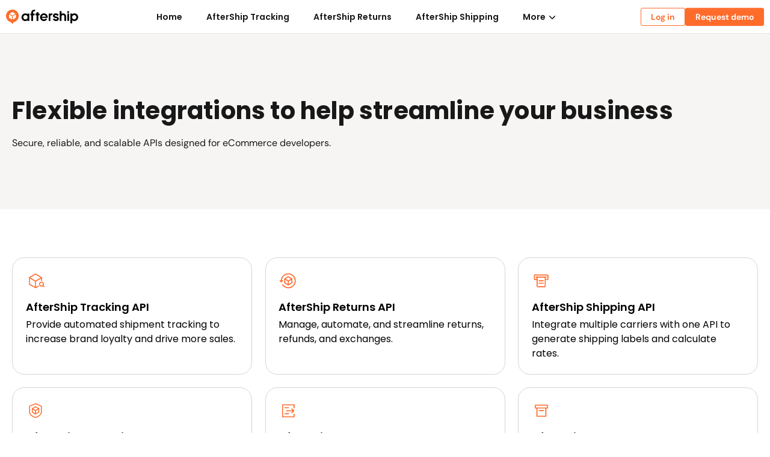

--- FILE ---
content_type: text/html; charset=utf-8
request_url: https://www.aftership.com/docs?as_source=www.aftership.com%2Fintegrations%2Fgorgias
body_size: 66689
content:
<!DOCTYPE html><html lang="en" prefix="og: http://ogp.me/ns#"><head><meta charSet="utf-8"/><meta http-equiv="x-ua-compatible" content="ie=edge"/><meta name="viewport" content="width=device-width, initial-scale=1, shrink-to-fit=no"/><meta name="generator" content="Gatsby 4.25.8"/><meta data-react-helmet="true" name="description" content="Flexible integrations to help streamline your business.
Secure, reliable, and scalable APIs designed for eCommerce developers.
"/><meta data-react-helmet="true" property="og:url" content="https://www.aftership.com/docs"/><meta data-react-helmet="true" property="og:type" content="website"/><meta data-react-helmet="true" property="og:title" content="AfterShip Docs"/><meta data-react-helmet="true" property="og:description" content="Flexible integrations to help streamline your business.
Secure, reliable, and scalable APIs designed for eCommerce developers.
"/><meta data-react-helmet="true" property="og:image" content="https://s3.amazonaws.com/assets.aftership.com/img/aftership_facebook_share_thumbnail.png"/><meta data-react-helmet="true" name="twitter:card" content="summary_large_image"/><meta data-react-helmet="true" name="twitter:site" content="@aftership"/><meta data-react-helmet="true" name="twitter:title" content="AfterShip Docs"/><meta data-react-helmet="true" name="twitter:description" content="Flexible integrations to help streamline your business.
Secure, reliable, and scalable APIs designed for eCommerce developers.
"/><meta data-react-helmet="true" name="twitter:image" content="https://s3.amazonaws.com/assets.aftership.com/img/aftership_facebook_share_thumbnail.png"/><meta data-react-helmet="true" name="facebook-domain-verification" content="3dklnyyfhd4g9zrju5kp3bya7r1fy6"/><meta data-react-helmet="true" name="application-name" content="aftership"/><meta data-react-helmet="true" name="apple-mobile-web-app-title" content="aftership"/><meta data-react-helmet="true" name="mobile-web-app-capable" content="yes"/><meta data-react-helmet="true" name="apple-mobile-web-app-capable" content="yes"/><meta data-react-helmet="true" name="theme-color" content="#ff6b2b"/><meta data-react-helmet="true" name="msapplication-TileColor" content="#ff6b2b"/><meta data-react-helmet="true" name="msapplication-navbutton-color" content="#ff6b2b"/><meta data-react-helmet="true" name="msapplication-config" content="https://www.aftership.com/browserconfig.xml"/><meta data-react-helmet="true" name="msapplication-TileImage" content="/mstile-144x144.png"/><meta data-react-helmet="true" name="msapplication-TileColor" content="#fff"/><meta data-react-helmet="true" name="msapplication-navbutton-color" content="#ff6b2b"/><style data-href="https://websites.am-static.com/www/v3/aftership/docs/styles.0c5ccfe6d380f3ce84f1.css" data-identity="gatsby-global-css">blockquote,dd,dl,figure,h1,h2,h3,h4,h5,h6,hr,p,pre{margin:0}button{background-color:initial;background-image:none}:focus{outline:none}fieldset,ol,ul{margin:0;padding:0}ol,ul{list-style:none}html{font-family:var(--font-ui);line-height:1.5}body{text-rendering:optimizeSpeed;font-family:inherit;line-height:inherit;min-height:100vh}*,:after,:before{border:0 solid var(--color-border,currentColor)}hr{border-top-width:1px}img{border-style:solid}input::-ms-input-placeholder,textarea::-ms-input-placeholder{color:#a1a1aa}input::placeholder,textarea::placeholder{color:#a1a1aa}[role=button],button{cursor:pointer}h1,h2,h3,h4,h5,h6{font-size:inherit;font-weight:inherit}a{color:inherit;text-decoration:inherit}button,input,optgroup,select,textarea{color:inherit;padding:0}code,kbd,pre,samp{font-family:var(--font-mono)}audio,canvas,embed,iframe,img,object,svg,video{display:block;vertical-align:middle}img,video{height:auto;max-width:100%}button{font-family:var(--font-ui)}select{-moz-appearance:none;-webkit-appearance:none}select::-ms-expand{display:none}select{font-size:inherit}iframe{border:0}@media (prefers-reduced-motion:reduce){*{animation-duration:.01ms!important;animation-iteration-count:1!important;scroll-behavior:auto!important;transition-duration:.01ms!important}}.sl-content-center{align-content:center}.sl-content-start{align-content:flex-start}.sl-content-end{align-content:flex-end}.sl-content-between{align-content:space-between}.sl-content-around{align-content:space-around}.sl-content-evenly{align-content:space-evenly}.sl-items-start{align-items:flex-start}.sl-items-end{align-items:flex-end}.sl-items-center{align-items:center}.sl-items-baseline{align-items:baseline}.sl-items-stretch{align-items:stretch}.sl-self-auto{align-self:auto}.sl-self-start{align-self:flex-start}.sl-self-end{align-self:flex-end}.sl-self-center{align-self:center}.sl-self-stretch{align-self:stretch}.sl-bg-transparent{background-color:initial}.sl-bg-current{background-color:currentColor}.sl-bg-lighten-100{background-color:var(--color-lighten-100)}.sl-bg-darken-100{background-color:var(--color-darken-100)}.sl-bg-primary{background-color:var(--color-primary)}.sl-bg-primary-tint{background-color:var(--color-primary-tint)}.sl-bg-primary-light{background-color:var(--color-primary-light)}.sl-bg-primary-dark{background-color:var(--color-primary-dark)}.sl-bg-primary-darker{background-color:var(--color-primary-darker)}.sl-bg-success{background-color:var(--color-success)}.sl-bg-success-tint{background-color:var(--color-success-tint)}.sl-bg-success-light{background-color:var(--color-success-light)}.sl-bg-success-dark{background-color:var(--color-success-dark)}.sl-bg-success-darker{background-color:var(--color-success-darker)}.sl-bg-warning{background-color:var(--color-warning)}.sl-bg-warning-tint{background-color:var(--color-warning-tint)}.sl-bg-warning-light{background-color:var(--color-warning-light)}.sl-bg-warning-dark{background-color:var(--color-warning-dark)}.sl-bg-warning-darker{background-color:var(--color-warning-darker)}.sl-bg-danger{background-color:var(--color-danger)}.sl-bg-danger-tint{background-color:var(--color-danger-tint)}.sl-bg-danger-light{background-color:var(--color-danger-light)}.sl-bg-danger-dark{background-color:var(--color-danger-dark)}.sl-bg-danger-darker{background-color:var(--color-danger-darker)}.sl-bg-code{background-color:var(--color-code)}.sl-bg-on-code{background-color:var(--color-on-code)}.sl-bg-on-primary{background-color:var(--color-on-primary)}.sl-bg-on-success{background-color:var(--color-on-success)}.sl-bg-on-warning{background-color:var(--color-on-warning)}.sl-bg-on-danger{background-color:var(--color-on-danger)}.sl-bg-canvas-50{background-color:var(--color-canvas-50)}.sl-bg-canvas-100{background-color:var(--color-canvas-100)}.sl-bg-canvas-200{background-color:var(--color-canvas-200)}.sl-bg-canvas-300{background-color:var(--color-canvas-300)}.sl-bg-canvas-400{background-color:var(--color-canvas-400)}.sl-bg-canvas-500{background-color:var(--color-canvas-500)}.sl-bg-canvas-pure{background-color:var(--color-canvas-pure)}.sl-bg-canvas{background-color:var(--color-canvas)}.sl-bg-canvas-tint{background-color:var(--color-canvas-tint)}.sl-bg-canvas-dialog{background-color:var(--color-canvas-dialog)}.sl-bg-body{background-color:var(--color-text)}.sl-bg-body-muted{background-color:var(--color-text-muted)}.sl-bg-body-light{background-color:var(--color-text-light)}.hover\:sl-bg-transparent:hover{background-color:initial}.hover\:sl-bg-current:hover{background-color:currentColor}.hover\:sl-bg-lighten-100:hover{background-color:var(--color-lighten-100)}.hover\:sl-bg-darken-100:hover{background-color:var(--color-darken-100)}.hover\:sl-bg-primary:hover{background-color:var(--color-primary)}.hover\:sl-bg-primary-tint:hover{background-color:var(--color-primary-tint)}.hover\:sl-bg-primary-light:hover{background-color:var(--color-primary-light)}.hover\:sl-bg-primary-dark:hover{background-color:var(--color-primary-dark)}.hover\:sl-bg-primary-darker:hover{background-color:var(--color-primary-darker)}.hover\:sl-bg-success:hover{background-color:var(--color-success)}.hover\:sl-bg-success-tint:hover{background-color:var(--color-success-tint)}.hover\:sl-bg-success-light:hover{background-color:var(--color-success-light)}.hover\:sl-bg-success-dark:hover{background-color:var(--color-success-dark)}.hover\:sl-bg-success-darker:hover{background-color:var(--color-success-darker)}.hover\:sl-bg-warning:hover{background-color:var(--color-warning)}.hover\:sl-bg-warning-tint:hover{background-color:var(--color-warning-tint)}.hover\:sl-bg-warning-light:hover{background-color:var(--color-warning-light)}.hover\:sl-bg-warning-dark:hover{background-color:var(--color-warning-dark)}.hover\:sl-bg-warning-darker:hover{background-color:var(--color-warning-darker)}.hover\:sl-bg-danger:hover{background-color:var(--color-danger)}.hover\:sl-bg-danger-tint:hover{background-color:var(--color-danger-tint)}.hover\:sl-bg-danger-light:hover{background-color:var(--color-danger-light)}.hover\:sl-bg-danger-dark:hover{background-color:var(--color-danger-dark)}.hover\:sl-bg-danger-darker:hover{background-color:var(--color-danger-darker)}.hover\:sl-bg-code:hover{background-color:var(--color-code)}.hover\:sl-bg-on-code:hover{background-color:var(--color-on-code)}.hover\:sl-bg-on-primary:hover{background-color:var(--color-on-primary)}.hover\:sl-bg-on-success:hover{background-color:var(--color-on-success)}.hover\:sl-bg-on-warning:hover{background-color:var(--color-on-warning)}.hover\:sl-bg-on-danger:hover{background-color:var(--color-on-danger)}.hover\:sl-bg-canvas-50:hover{background-color:var(--color-canvas-50)}.hover\:sl-bg-canvas-100:hover{background-color:var(--color-canvas-100)}.hover\:sl-bg-canvas-200:hover{background-color:var(--color-canvas-200)}.hover\:sl-bg-canvas-300:hover{background-color:var(--color-canvas-300)}.hover\:sl-bg-canvas-400:hover{background-color:var(--color-canvas-400)}.hover\:sl-bg-canvas-500:hover{background-color:var(--color-canvas-500)}.hover\:sl-bg-canvas-pure:hover{background-color:var(--color-canvas-pure)}.hover\:sl-bg-canvas:hover{background-color:var(--color-canvas)}.hover\:sl-bg-canvas-tint:hover{background-color:var(--color-canvas-tint)}.hover\:sl-bg-canvas-dialog:hover{background-color:var(--color-canvas-dialog)}.hover\:sl-bg-body:hover{background-color:var(--color-text)}.hover\:sl-bg-body-muted:hover{background-color:var(--color-text-muted)}.hover\:sl-bg-body-light:hover{background-color:var(--color-text-light)}.focus\:sl-bg-transparent:focus{background-color:initial}.focus\:sl-bg-current:focus{background-color:currentColor}.focus\:sl-bg-lighten-100:focus{background-color:var(--color-lighten-100)}.focus\:sl-bg-darken-100:focus{background-color:var(--color-darken-100)}.focus\:sl-bg-primary:focus{background-color:var(--color-primary)}.focus\:sl-bg-primary-tint:focus{background-color:var(--color-primary-tint)}.focus\:sl-bg-primary-light:focus{background-color:var(--color-primary-light)}.focus\:sl-bg-primary-dark:focus{background-color:var(--color-primary-dark)}.focus\:sl-bg-primary-darker:focus{background-color:var(--color-primary-darker)}.focus\:sl-bg-success:focus{background-color:var(--color-success)}.focus\:sl-bg-success-tint:focus{background-color:var(--color-success-tint)}.focus\:sl-bg-success-light:focus{background-color:var(--color-success-light)}.focus\:sl-bg-success-dark:focus{background-color:var(--color-success-dark)}.focus\:sl-bg-success-darker:focus{background-color:var(--color-success-darker)}.focus\:sl-bg-warning:focus{background-color:var(--color-warning)}.focus\:sl-bg-warning-tint:focus{background-color:var(--color-warning-tint)}.focus\:sl-bg-warning-light:focus{background-color:var(--color-warning-light)}.focus\:sl-bg-warning-dark:focus{background-color:var(--color-warning-dark)}.focus\:sl-bg-warning-darker:focus{background-color:var(--color-warning-darker)}.focus\:sl-bg-danger:focus{background-color:var(--color-danger)}.focus\:sl-bg-danger-tint:focus{background-color:var(--color-danger-tint)}.focus\:sl-bg-danger-light:focus{background-color:var(--color-danger-light)}.focus\:sl-bg-danger-dark:focus{background-color:var(--color-danger-dark)}.focus\:sl-bg-danger-darker:focus{background-color:var(--color-danger-darker)}.focus\:sl-bg-code:focus{background-color:var(--color-code)}.focus\:sl-bg-on-code:focus{background-color:var(--color-on-code)}.focus\:sl-bg-on-primary:focus{background-color:var(--color-on-primary)}.focus\:sl-bg-on-success:focus{background-color:var(--color-on-success)}.focus\:sl-bg-on-warning:focus{background-color:var(--color-on-warning)}.focus\:sl-bg-on-danger:focus{background-color:var(--color-on-danger)}.focus\:sl-bg-canvas-50:focus{background-color:var(--color-canvas-50)}.focus\:sl-bg-canvas-100:focus{background-color:var(--color-canvas-100)}.focus\:sl-bg-canvas-200:focus{background-color:var(--color-canvas-200)}.focus\:sl-bg-canvas-300:focus{background-color:var(--color-canvas-300)}.focus\:sl-bg-canvas-400:focus{background-color:var(--color-canvas-400)}.focus\:sl-bg-canvas-500:focus{background-color:var(--color-canvas-500)}.focus\:sl-bg-canvas-pure:focus{background-color:var(--color-canvas-pure)}.focus\:sl-bg-canvas:focus{background-color:var(--color-canvas)}.focus\:sl-bg-canvas-tint:focus{background-color:var(--color-canvas-tint)}.focus\:sl-bg-canvas-dialog:focus{background-color:var(--color-canvas-dialog)}.focus\:sl-bg-body:focus{background-color:var(--color-text)}.focus\:sl-bg-body-muted:focus{background-color:var(--color-text-muted)}.focus\:sl-bg-body-light:focus{background-color:var(--color-text-light)}.active\:sl-bg-transparent:active{background-color:initial}.active\:sl-bg-current:active{background-color:currentColor}.active\:sl-bg-lighten-100:active{background-color:var(--color-lighten-100)}.active\:sl-bg-darken-100:active{background-color:var(--color-darken-100)}.active\:sl-bg-primary:active{background-color:var(--color-primary)}.active\:sl-bg-primary-tint:active{background-color:var(--color-primary-tint)}.active\:sl-bg-primary-light:active{background-color:var(--color-primary-light)}.active\:sl-bg-primary-dark:active{background-color:var(--color-primary-dark)}.active\:sl-bg-primary-darker:active{background-color:var(--color-primary-darker)}.active\:sl-bg-success:active{background-color:var(--color-success)}.active\:sl-bg-success-tint:active{background-color:var(--color-success-tint)}.active\:sl-bg-success-light:active{background-color:var(--color-success-light)}.active\:sl-bg-success-dark:active{background-color:var(--color-success-dark)}.active\:sl-bg-success-darker:active{background-color:var(--color-success-darker)}.active\:sl-bg-warning:active{background-color:var(--color-warning)}.active\:sl-bg-warning-tint:active{background-color:var(--color-warning-tint)}.active\:sl-bg-warning-light:active{background-color:var(--color-warning-light)}.active\:sl-bg-warning-dark:active{background-color:var(--color-warning-dark)}.active\:sl-bg-warning-darker:active{background-color:var(--color-warning-darker)}.active\:sl-bg-danger:active{background-color:var(--color-danger)}.active\:sl-bg-danger-tint:active{background-color:var(--color-danger-tint)}.active\:sl-bg-danger-light:active{background-color:var(--color-danger-light)}.active\:sl-bg-danger-dark:active{background-color:var(--color-danger-dark)}.active\:sl-bg-danger-darker:active{background-color:var(--color-danger-darker)}.active\:sl-bg-code:active{background-color:var(--color-code)}.active\:sl-bg-on-code:active{background-color:var(--color-on-code)}.active\:sl-bg-on-primary:active{background-color:var(--color-on-primary)}.active\:sl-bg-on-success:active{background-color:var(--color-on-success)}.active\:sl-bg-on-warning:active{background-color:var(--color-on-warning)}.active\:sl-bg-on-danger:active{background-color:var(--color-on-danger)}.active\:sl-bg-canvas-50:active{background-color:var(--color-canvas-50)}.active\:sl-bg-canvas-100:active{background-color:var(--color-canvas-100)}.active\:sl-bg-canvas-200:active{background-color:var(--color-canvas-200)}.active\:sl-bg-canvas-300:active{background-color:var(--color-canvas-300)}.active\:sl-bg-canvas-400:active{background-color:var(--color-canvas-400)}.active\:sl-bg-canvas-500:active{background-color:var(--color-canvas-500)}.active\:sl-bg-canvas-pure:active{background-color:var(--color-canvas-pure)}.active\:sl-bg-canvas:active{background-color:var(--color-canvas)}.active\:sl-bg-canvas-tint:active{background-color:var(--color-canvas-tint)}.active\:sl-bg-canvas-dialog:active{background-color:var(--color-canvas-dialog)}.active\:sl-bg-body:active{background-color:var(--color-text)}.active\:sl-bg-body-muted:active{background-color:var(--color-text-muted)}.active\:sl-bg-body-light:active{background-color:var(--color-text-light)}.disabled\:sl-bg-transparent:disabled{background-color:initial}.disabled\:sl-bg-current:disabled{background-color:currentColor}.disabled\:sl-bg-lighten-100:disabled{background-color:var(--color-lighten-100)}.disabled\:sl-bg-darken-100:disabled{background-color:var(--color-darken-100)}.disabled\:sl-bg-primary:disabled{background-color:var(--color-primary)}.disabled\:sl-bg-primary-tint:disabled{background-color:var(--color-primary-tint)}.disabled\:sl-bg-primary-light:disabled{background-color:var(--color-primary-light)}.disabled\:sl-bg-primary-dark:disabled{background-color:var(--color-primary-dark)}.disabled\:sl-bg-primary-darker:disabled{background-color:var(--color-primary-darker)}.disabled\:sl-bg-success:disabled{background-color:var(--color-success)}.disabled\:sl-bg-success-tint:disabled{background-color:var(--color-success-tint)}.disabled\:sl-bg-success-light:disabled{background-color:var(--color-success-light)}.disabled\:sl-bg-success-dark:disabled{background-color:var(--color-success-dark)}.disabled\:sl-bg-success-darker:disabled{background-color:var(--color-success-darker)}.disabled\:sl-bg-warning:disabled{background-color:var(--color-warning)}.disabled\:sl-bg-warning-tint:disabled{background-color:var(--color-warning-tint)}.disabled\:sl-bg-warning-light:disabled{background-color:var(--color-warning-light)}.disabled\:sl-bg-warning-dark:disabled{background-color:var(--color-warning-dark)}.disabled\:sl-bg-warning-darker:disabled{background-color:var(--color-warning-darker)}.disabled\:sl-bg-danger:disabled{background-color:var(--color-danger)}.disabled\:sl-bg-danger-tint:disabled{background-color:var(--color-danger-tint)}.disabled\:sl-bg-danger-light:disabled{background-color:var(--color-danger-light)}.disabled\:sl-bg-danger-dark:disabled{background-color:var(--color-danger-dark)}.disabled\:sl-bg-danger-darker:disabled{background-color:var(--color-danger-darker)}.disabled\:sl-bg-code:disabled{background-color:var(--color-code)}.disabled\:sl-bg-on-code:disabled{background-color:var(--color-on-code)}.disabled\:sl-bg-on-primary:disabled{background-color:var(--color-on-primary)}.disabled\:sl-bg-on-success:disabled{background-color:var(--color-on-success)}.disabled\:sl-bg-on-warning:disabled{background-color:var(--color-on-warning)}.disabled\:sl-bg-on-danger:disabled{background-color:var(--color-on-danger)}.disabled\:sl-bg-canvas-50:disabled{background-color:var(--color-canvas-50)}.disabled\:sl-bg-canvas-100:disabled{background-color:var(--color-canvas-100)}.disabled\:sl-bg-canvas-200:disabled{background-color:var(--color-canvas-200)}.disabled\:sl-bg-canvas-300:disabled{background-color:var(--color-canvas-300)}.disabled\:sl-bg-canvas-400:disabled{background-color:var(--color-canvas-400)}.disabled\:sl-bg-canvas-500:disabled{background-color:var(--color-canvas-500)}.disabled\:sl-bg-canvas-pure:disabled{background-color:var(--color-canvas-pure)}.disabled\:sl-bg-canvas:disabled{background-color:var(--color-canvas)}.disabled\:sl-bg-canvas-tint:disabled{background-color:var(--color-canvas-tint)}.disabled\:sl-bg-canvas-dialog:disabled{background-color:var(--color-canvas-dialog)}.disabled\:sl-bg-body:disabled{background-color:var(--color-text)}.disabled\:sl-bg-body-muted:disabled{background-color:var(--color-text-muted)}.disabled\:sl-bg-body-light:disabled{background-color:var(--color-text-light)}.sl-bg-none{background-image:none}.sl-bg-gradient-to-t{background-image:linear-gradient(to top,var(--tw-gradient-stops))}.sl-bg-gradient-to-tr{background-image:linear-gradient(to top right,var(--tw-gradient-stops))}.sl-bg-gradient-to-r{background-image:linear-gradient(to right,var(--tw-gradient-stops))}.sl-bg-gradient-to-br{background-image:linear-gradient(to bottom right,var(--tw-gradient-stops))}.sl-bg-gradient-to-b{background-image:linear-gradient(to bottom,var(--tw-gradient-stops))}.sl-bg-gradient-to-bl{background-image:linear-gradient(to bottom left,var(--tw-gradient-stops))}.sl-bg-gradient-to-l{background-image:linear-gradient(to left,var(--tw-gradient-stops))}.sl-bg-gradient-to-tl{background-image:linear-gradient(to top left,var(--tw-gradient-stops))}.sl-blur-0,.sl-blur-none{--tw-blur:blur(0)}.sl-blur-sm{--tw-blur:blur(4px)}.sl-blur{--tw-blur:blur(8px)}.sl-blur-md{--tw-blur:blur(12px)}.sl-blur-lg{--tw-blur:blur(16px)}.sl-blur-xl{--tw-blur:blur(24px)}.sl-blur-2xl{--tw-blur:blur(40px)}.sl-blur-3xl{--tw-blur:blur(64px)}.sl-border-transparent{border-color:transparent}.sl-border-current{border-color:currentColor}.sl-border-lighten-100{border-color:var(--color-lighten-100)}.sl-border-darken-100{border-color:var(--color-darken-100)}.sl-border-primary{border-color:var(--color-primary)}.sl-border-primary-tint{border-color:var(--color-primary-tint)}.sl-border-primary-light{border-color:var(--color-primary-light)}.sl-border-primary-dark{border-color:var(--color-primary-dark)}.sl-border-primary-darker{border-color:var(--color-primary-darker)}.sl-border-success{border-color:var(--color-success)}.sl-border-success-tint{border-color:var(--color-success-tint)}.sl-border-success-light{border-color:var(--color-success-light)}.sl-border-success-dark{border-color:var(--color-success-dark)}.sl-border-success-darker{border-color:var(--color-success-darker)}.sl-border-warning{border-color:var(--color-warning)}.sl-border-warning-tint{border-color:var(--color-warning-tint)}.sl-border-warning-light{border-color:var(--color-warning-light)}.sl-border-warning-dark{border-color:var(--color-warning-dark)}.sl-border-warning-darker{border-color:var(--color-warning-darker)}.sl-border-danger{border-color:var(--color-danger)}.sl-border-danger-tint{border-color:var(--color-danger-tint)}.sl-border-danger-light{border-color:var(--color-danger-light)}.sl-border-danger-dark{border-color:var(--color-danger-dark)}.sl-border-danger-darker{border-color:var(--color-danger-darker)}.sl-border-code{border-color:var(--color-code)}.sl-border-on-code{border-color:var(--color-on-code)}.sl-border-on-primary{border-color:var(--color-on-primary)}.sl-border-on-success{border-color:var(--color-on-success)}.sl-border-on-warning{border-color:var(--color-on-warning)}.sl-border-on-danger{border-color:var(--color-on-danger)}.sl-border-light{border-color:var(--color-border-light)}.sl-border-dark{border-color:var(--color-border-dark)}.sl-border-button{border-color:var(--color-border-button)}.sl-border-input{border-color:var(--color-border-input)}.sl-border-body{border-color:var(--color-text)}.hover\:sl-border-transparent:hover{border-color:transparent}.hover\:sl-border-current:hover{border-color:currentColor}.hover\:sl-border-lighten-100:hover{border-color:var(--color-lighten-100)}.hover\:sl-border-darken-100:hover{border-color:var(--color-darken-100)}.hover\:sl-border-primary:hover{border-color:var(--color-primary)}.hover\:sl-border-primary-tint:hover{border-color:var(--color-primary-tint)}.hover\:sl-border-primary-light:hover{border-color:var(--color-primary-light)}.hover\:sl-border-primary-dark:hover{border-color:var(--color-primary-dark)}.hover\:sl-border-primary-darker:hover{border-color:var(--color-primary-darker)}.hover\:sl-border-success:hover{border-color:var(--color-success)}.hover\:sl-border-success-tint:hover{border-color:var(--color-success-tint)}.hover\:sl-border-success-light:hover{border-color:var(--color-success-light)}.hover\:sl-border-success-dark:hover{border-color:var(--color-success-dark)}.hover\:sl-border-success-darker:hover{border-color:var(--color-success-darker)}.hover\:sl-border-warning:hover{border-color:var(--color-warning)}.hover\:sl-border-warning-tint:hover{border-color:var(--color-warning-tint)}.hover\:sl-border-warning-light:hover{border-color:var(--color-warning-light)}.hover\:sl-border-warning-dark:hover{border-color:var(--color-warning-dark)}.hover\:sl-border-warning-darker:hover{border-color:var(--color-warning-darker)}.hover\:sl-border-danger:hover{border-color:var(--color-danger)}.hover\:sl-border-danger-tint:hover{border-color:var(--color-danger-tint)}.hover\:sl-border-danger-light:hover{border-color:var(--color-danger-light)}.hover\:sl-border-danger-dark:hover{border-color:var(--color-danger-dark)}.hover\:sl-border-danger-darker:hover{border-color:var(--color-danger-darker)}.hover\:sl-border-code:hover{border-color:var(--color-code)}.hover\:sl-border-on-code:hover{border-color:var(--color-on-code)}.hover\:sl-border-on-primary:hover{border-color:var(--color-on-primary)}.hover\:sl-border-on-success:hover{border-color:var(--color-on-success)}.hover\:sl-border-on-warning:hover{border-color:var(--color-on-warning)}.hover\:sl-border-on-danger:hover{border-color:var(--color-on-danger)}.hover\:sl-border-light:hover{border-color:var(--color-border-light)}.hover\:sl-border-dark:hover{border-color:var(--color-border-dark)}.hover\:sl-border-button:hover{border-color:var(--color-border-button)}.hover\:sl-border-input:hover{border-color:var(--color-border-input)}.hover\:sl-border-body:hover{border-color:var(--color-text)}.focus\:sl-border-transparent:focus{border-color:transparent}.focus\:sl-border-current:focus{border-color:currentColor}.focus\:sl-border-lighten-100:focus{border-color:var(--color-lighten-100)}.focus\:sl-border-darken-100:focus{border-color:var(--color-darken-100)}.focus\:sl-border-primary:focus{border-color:var(--color-primary)}.focus\:sl-border-primary-tint:focus{border-color:var(--color-primary-tint)}.focus\:sl-border-primary-light:focus{border-color:var(--color-primary-light)}.focus\:sl-border-primary-dark:focus{border-color:var(--color-primary-dark)}.focus\:sl-border-primary-darker:focus{border-color:var(--color-primary-darker)}.focus\:sl-border-success:focus{border-color:var(--color-success)}.focus\:sl-border-success-tint:focus{border-color:var(--color-success-tint)}.focus\:sl-border-success-light:focus{border-color:var(--color-success-light)}.focus\:sl-border-success-dark:focus{border-color:var(--color-success-dark)}.focus\:sl-border-success-darker:focus{border-color:var(--color-success-darker)}.focus\:sl-border-warning:focus{border-color:var(--color-warning)}.focus\:sl-border-warning-tint:focus{border-color:var(--color-warning-tint)}.focus\:sl-border-warning-light:focus{border-color:var(--color-warning-light)}.focus\:sl-border-warning-dark:focus{border-color:var(--color-warning-dark)}.focus\:sl-border-warning-darker:focus{border-color:var(--color-warning-darker)}.focus\:sl-border-danger:focus{border-color:var(--color-danger)}.focus\:sl-border-danger-tint:focus{border-color:var(--color-danger-tint)}.focus\:sl-border-danger-light:focus{border-color:var(--color-danger-light)}.focus\:sl-border-danger-dark:focus{border-color:var(--color-danger-dark)}.focus\:sl-border-danger-darker:focus{border-color:var(--color-danger-darker)}.focus\:sl-border-code:focus{border-color:var(--color-code)}.focus\:sl-border-on-code:focus{border-color:var(--color-on-code)}.focus\:sl-border-on-primary:focus{border-color:var(--color-on-primary)}.focus\:sl-border-on-success:focus{border-color:var(--color-on-success)}.focus\:sl-border-on-warning:focus{border-color:var(--color-on-warning)}.focus\:sl-border-on-danger:focus{border-color:var(--color-on-danger)}.focus\:sl-border-light:focus{border-color:var(--color-border-light)}.focus\:sl-border-dark:focus{border-color:var(--color-border-dark)}.focus\:sl-border-button:focus{border-color:var(--color-border-button)}.focus\:sl-border-input:focus{border-color:var(--color-border-input)}.focus\:sl-border-body:focus{border-color:var(--color-text)}.active\:sl-border-transparent:active{border-color:transparent}.active\:sl-border-current:active{border-color:currentColor}.active\:sl-border-lighten-100:active{border-color:var(--color-lighten-100)}.active\:sl-border-darken-100:active{border-color:var(--color-darken-100)}.active\:sl-border-primary:active{border-color:var(--color-primary)}.active\:sl-border-primary-tint:active{border-color:var(--color-primary-tint)}.active\:sl-border-primary-light:active{border-color:var(--color-primary-light)}.active\:sl-border-primary-dark:active{border-color:var(--color-primary-dark)}.active\:sl-border-primary-darker:active{border-color:var(--color-primary-darker)}.active\:sl-border-success:active{border-color:var(--color-success)}.active\:sl-border-success-tint:active{border-color:var(--color-success-tint)}.active\:sl-border-success-light:active{border-color:var(--color-success-light)}.active\:sl-border-success-dark:active{border-color:var(--color-success-dark)}.active\:sl-border-success-darker:active{border-color:var(--color-success-darker)}.active\:sl-border-warning:active{border-color:var(--color-warning)}.active\:sl-border-warning-tint:active{border-color:var(--color-warning-tint)}.active\:sl-border-warning-light:active{border-color:var(--color-warning-light)}.active\:sl-border-warning-dark:active{border-color:var(--color-warning-dark)}.active\:sl-border-warning-darker:active{border-color:var(--color-warning-darker)}.active\:sl-border-danger:active{border-color:var(--color-danger)}.active\:sl-border-danger-tint:active{border-color:var(--color-danger-tint)}.active\:sl-border-danger-light:active{border-color:var(--color-danger-light)}.active\:sl-border-danger-dark:active{border-color:var(--color-danger-dark)}.active\:sl-border-danger-darker:active{border-color:var(--color-danger-darker)}.active\:sl-border-code:active{border-color:var(--color-code)}.active\:sl-border-on-code:active{border-color:var(--color-on-code)}.active\:sl-border-on-primary:active{border-color:var(--color-on-primary)}.active\:sl-border-on-success:active{border-color:var(--color-on-success)}.active\:sl-border-on-warning:active{border-color:var(--color-on-warning)}.active\:sl-border-on-danger:active{border-color:var(--color-on-danger)}.active\:sl-border-light:active{border-color:var(--color-border-light)}.active\:sl-border-dark:active{border-color:var(--color-border-dark)}.active\:sl-border-button:active{border-color:var(--color-border-button)}.active\:sl-border-input:active{border-color:var(--color-border-input)}.active\:sl-border-body:active{border-color:var(--color-text)}.sl-rounded-none{border-radius:0}.sl-rounded-sm{border-radius:1px}.sl-rounded{border-radius:2px}.sl-rounded-lg{border-radius:5px}.sl-rounded-xl{border-radius:7px}.sl-rounded-full{border-radius:9999px}.sl-rounded-t-none{border-top-left-radius:0;border-top-right-radius:0}.sl-rounded-r-none{border-bottom-right-radius:0;border-top-right-radius:0}.sl-rounded-b-none{border-bottom-left-radius:0;border-bottom-right-radius:0}.sl-rounded-l-none{border-bottom-left-radius:0;border-top-left-radius:0}.sl-rounded-t-sm{border-top-left-radius:1px;border-top-right-radius:1px}.sl-rounded-r-sm{border-bottom-right-radius:1px;border-top-right-radius:1px}.sl-rounded-b-sm{border-bottom-left-radius:1px;border-bottom-right-radius:1px}.sl-rounded-l-sm{border-bottom-left-radius:1px;border-top-left-radius:1px}.sl-rounded-t{border-top-left-radius:2px}.sl-rounded-r,.sl-rounded-t{border-top-right-radius:2px}.sl-rounded-b,.sl-rounded-r{border-bottom-right-radius:2px}.sl-rounded-b,.sl-rounded-l{border-bottom-left-radius:2px}.sl-rounded-l{border-top-left-radius:2px}.sl-rounded-t-lg{border-top-left-radius:5px;border-top-right-radius:5px}.sl-rounded-r-lg{border-bottom-right-radius:5px;border-top-right-radius:5px}.sl-rounded-b-lg{border-bottom-left-radius:5px;border-bottom-right-radius:5px}.sl-rounded-l-lg{border-bottom-left-radius:5px;border-top-left-radius:5px}.sl-rounded-t-xl{border-top-left-radius:7px;border-top-right-radius:7px}.sl-rounded-r-xl{border-bottom-right-radius:7px;border-top-right-radius:7px}.sl-rounded-b-xl{border-bottom-left-radius:7px;border-bottom-right-radius:7px}.sl-rounded-l-xl{border-bottom-left-radius:7px;border-top-left-radius:7px}.sl-rounded-t-full{border-top-left-radius:9999px;border-top-right-radius:9999px}.sl-rounded-r-full{border-bottom-right-radius:9999px;border-top-right-radius:9999px}.sl-rounded-b-full{border-bottom-left-radius:9999px;border-bottom-right-radius:9999px}.sl-rounded-l-full{border-bottom-left-radius:9999px;border-top-left-radius:9999px}.sl-rounded-tl-none{border-top-left-radius:0}.sl-rounded-tr-none{border-top-right-radius:0}.sl-rounded-br-none{border-bottom-right-radius:0}.sl-rounded-bl-none{border-bottom-left-radius:0}.sl-rounded-tl-sm{border-top-left-radius:1px}.sl-rounded-tr-sm{border-top-right-radius:1px}.sl-rounded-br-sm{border-bottom-right-radius:1px}.sl-rounded-bl-sm{border-bottom-left-radius:1px}.sl-rounded-tl{border-top-left-radius:2px}.sl-rounded-tr{border-top-right-radius:2px}.sl-rounded-br{border-bottom-right-radius:2px}.sl-rounded-bl{border-bottom-left-radius:2px}.sl-rounded-tl-lg{border-top-left-radius:5px}.sl-rounded-tr-lg{border-top-right-radius:5px}.sl-rounded-br-lg{border-bottom-right-radius:5px}.sl-rounded-bl-lg{border-bottom-left-radius:5px}.sl-rounded-tl-xl{border-top-left-radius:7px}.sl-rounded-tr-xl{border-top-right-radius:7px}.sl-rounded-br-xl{border-bottom-right-radius:7px}.sl-rounded-bl-xl{border-bottom-left-radius:7px}.sl-rounded-tl-full{border-top-left-radius:9999px}.sl-rounded-tr-full{border-top-right-radius:9999px}.sl-rounded-br-full{border-bottom-right-radius:9999px}.sl-rounded-bl-full{border-bottom-left-radius:9999px}.sl-border-solid{border-style:solid}.sl-border-dashed{border-style:dashed}.sl-border-dotted{border-style:dotted}.sl-border-double{border-style:double}.sl-border-none{border-style:none}.sl-border-0{border-width:0}.sl-border-2{border-width:2px}.sl-border-4{border-width:4px}.sl-border-8{border-width:8px}.sl-border{border-width:1px}.sl-border-t-0{border-top-width:0}.sl-border-r-0{border-right-width:0}.sl-border-b-0{border-bottom-width:0}.sl-border-l-0{border-left-width:0}.sl-border-t-2{border-top-width:2px}.sl-border-r-2{border-right-width:2px}.sl-border-b-2{border-bottom-width:2px}.sl-border-l-2{border-left-width:2px}.sl-border-t-4{border-top-width:4px}.sl-border-r-4{border-right-width:4px}.sl-border-b-4{border-bottom-width:4px}.sl-border-l-4{border-left-width:4px}.sl-border-t-8{border-top-width:8px}.sl-border-r-8{border-right-width:8px}.sl-border-b-8{border-bottom-width:8px}.sl-border-l-8{border-left-width:8px}.sl-border-t{border-top-width:1px}.sl-border-r{border-right-width:1px}.sl-border-b{border-bottom-width:1px}.sl-border-l{border-left-width:1px}*{--tw-shadow:0 0 #0000}.sl-shadow-sm{--tw-shadow:var(--shadow-sm);box-shadow:var(--tw-ring-offset-shadow,0 0 #0000),var(--tw-ring-shadow,0 0 #0000),var(--tw-shadow)}.sl-shadow,.sl-shadow-md{--tw-shadow:var(--shadow-md)}.sl-shadow,.sl-shadow-lg,.sl-shadow-md{box-shadow:var(--tw-ring-offset-shadow,0 0 #0000),var(--tw-ring-shadow,0 0 #0000),var(--tw-shadow)}.sl-shadow-lg{--tw-shadow:var(--shadow-lg)}.sl-shadow-xl{--tw-shadow:var(--shadow-xl)}.sl-shadow-2xl,.sl-shadow-xl{box-shadow:var(--tw-ring-offset-shadow,0 0 #0000),var(--tw-ring-shadow,0 0 #0000),var(--tw-shadow)}.sl-shadow-2xl{--tw-shadow:var(--shadow-2xl)}.hover\:sl-shadow-sm:hover{--tw-shadow:var(--shadow-sm);box-shadow:var(--tw-ring-offset-shadow,0 0 #0000),var(--tw-ring-shadow,0 0 #0000),var(--tw-shadow)}.hover\:sl-shadow-md:hover,.hover\:sl-shadow:hover{--tw-shadow:var(--shadow-md)}.hover\:sl-shadow-lg:hover,.hover\:sl-shadow-md:hover,.hover\:sl-shadow:hover{box-shadow:var(--tw-ring-offset-shadow,0 0 #0000),var(--tw-ring-shadow,0 0 #0000),var(--tw-shadow)}.hover\:sl-shadow-lg:hover{--tw-shadow:var(--shadow-lg)}.hover\:sl-shadow-xl:hover{--tw-shadow:var(--shadow-xl)}.hover\:sl-shadow-2xl:hover,.hover\:sl-shadow-xl:hover{box-shadow:var(--tw-ring-offset-shadow,0 0 #0000),var(--tw-ring-shadow,0 0 #0000),var(--tw-shadow)}.hover\:sl-shadow-2xl:hover{--tw-shadow:var(--shadow-2xl)}.focus\:sl-shadow-sm:focus{--tw-shadow:var(--shadow-sm);box-shadow:var(--tw-ring-offset-shadow,0 0 #0000),var(--tw-ring-shadow,0 0 #0000),var(--tw-shadow)}.focus\:sl-shadow-md:focus,.focus\:sl-shadow:focus{--tw-shadow:var(--shadow-md)}.focus\:sl-shadow-lg:focus,.focus\:sl-shadow-md:focus,.focus\:sl-shadow:focus{box-shadow:var(--tw-ring-offset-shadow,0 0 #0000),var(--tw-ring-shadow,0 0 #0000),var(--tw-shadow)}.focus\:sl-shadow-lg:focus{--tw-shadow:var(--shadow-lg)}.focus\:sl-shadow-xl:focus{--tw-shadow:var(--shadow-xl)}.focus\:sl-shadow-2xl:focus,.focus\:sl-shadow-xl:focus{box-shadow:var(--tw-ring-offset-shadow,0 0 #0000),var(--tw-ring-shadow,0 0 #0000),var(--tw-shadow)}.focus\:sl-shadow-2xl:focus{--tw-shadow:var(--shadow-2xl)}.sl-box-border{box-sizing:border-box}.sl-box-content{box-sizing:initial}.sl-cursor-auto{cursor:auto}.sl-cursor{cursor:default}.sl-cursor-pointer{cursor:pointer}.sl-cursor-wait{cursor:wait}.sl-cursor-text{cursor:text}.sl-cursor-move{cursor:move}.sl-cursor-not-allowed{cursor:not-allowed}.sl-cursor-zoom-in{cursor:zoom-in}.sl-cursor-zoom-out{cursor:zoom-out}.sl-block{display:block}.sl-inline-block{display:inline-block}.sl-inline{display:inline}.sl-flex{display:flex}.sl-inline-flex{display:inline-flex}.sl-table{display:table}.sl-inline-table{display:inline-table}.sl-table-caption{display:table-caption}.sl-table-cell{display:table-cell}.sl-table-column{display:table-column}.sl-table-column-group{display:table-column-group}.sl-table-footer-group{display:table-footer-group}.sl-table-header-group{display:table-header-group}.sl-table-row-group{display:table-row-group}.sl-table-row{display:table-row}.sl-flow-root{display:flow-root}.sl-grid{display:grid}.sl-inline-grid{display:inline-grid}.sl-contents{display:contents}.sl-list-item{display:list-item}.sl-hidden{display:none}.sl-drop-shadow{--tw-drop-shadow:drop-shadow(var(--drop-shadow-default1)) drop-shadow(var(--drop-shadow-default2))}.sl-filter{--tw-blur:var(--tw-empty,/*!*/ /*!*/);--tw-brightness:var(--tw-empty,/*!*/ /*!*/);--tw-contrast:var(--tw-empty,/*!*/ /*!*/);--tw-grayscale:var(--tw-empty,/*!*/ /*!*/);--tw-hue-rotate:var(--tw-empty,/*!*/ /*!*/);--tw-invert:var(--tw-empty,/*!*/ /*!*/);--tw-saturate:var(--tw-empty,/*!*/ /*!*/);--tw-sepia:var(--tw-empty,/*!*/ /*!*/);--tw-drop-shadow:var(--tw-empty,/*!*/ /*!*/);filter:var(--tw-blur) var(--tw-brightness) var(--tw-contrast) var(--tw-grayscale) var(--tw-hue-rotate) var(--tw-invert) var(--tw-saturate) var(--tw-sepia) var(--tw-drop-shadow)}.sl-filter-none{filter:none}.sl-flex-1{flex:1 1}.sl-flex-auto{flex:1 1 auto}.sl-flex-initial{flex:0 1 auto}.sl-flex-none{flex:none}.sl-flex-row{flex-direction:row}.sl-flex-row-reverse{flex-direction:row-reverse}.sl-flex-col{flex-direction:column}.sl-flex-col-reverse{flex-direction:column-reverse}.sl-flex-grow-0{flex-grow:0}.sl-flex-grow{flex-grow:1}.sl-flex-shrink-0{flex-shrink:0}.sl-flex-shrink{flex-shrink:1}.sl-flex-wrap{flex-wrap:wrap}.sl-flex-wrap-reverse{flex-wrap:wrap-reverse}.sl-flex-nowrap{flex-wrap:nowrap}.sl-font-sans,.sl-font-ui{font-family:var(--font-ui)}.sl-font-prose{font-family:var(--font-prose)}.sl-font-mono{font-family:var(--font-mono)}.sl-text-2xs{font-size:9px}.sl-text-xs{font-size:10px}.sl-text-sm{font-size:11px}.sl-text-base{font-size:12px}.sl-text-lg{font-size:14px}.sl-text-xl{font-size:16px}.sl-text-2xl{font-size:20px}.sl-text-3xl{font-size:24px}.sl-text-4xl{font-size:28px}.sl-text-5xl{font-size:36px}.sl-text-6xl{font-size:44px}.sl-text-paragraph-leading{font-size:var(--fs-paragraph-leading)}.sl-text-paragraph{font-size:var(--fs-paragraph)}.sl-text-paragraph-small{font-size:var(--fs-paragraph-small)}.sl-text-paragraph-tiny{font-size:var(--fs-paragraph-tiny)}.sl-antialiased{-webkit-font-smoothing:antialiased;-moz-osx-font-smoothing:grayscale}.sl-subpixel-antialiased{-webkit-font-smoothing:auto;-moz-osx-font-smoothing:auto}.sl-italic{font-style:italic}.sl-not-italic{font-style:normal}.sl-font-light{font-weight:300}.sl-font-normal{font-weight:400}.sl-font-medium{font-weight:500}.sl-font-semibold{font-weight:600}.sl-font-bold{font-weight:700}.sl-h-0{height:0}.sl-h-1{height:4px}.sl-h-2{height:8px}.sl-h-3{height:12px}.sl-h-4{height:16px}.sl-h-5{height:20px}.sl-h-6{height:24px}.sl-h-7{height:28px}.sl-h-8{height:32px}.sl-h-9{height:36px}.sl-h-10{height:40px}.sl-h-11{height:44px}.sl-h-12{height:48px}.sl-h-14{height:56px}.sl-h-16{height:64px}.sl-h-20{height:80px}.sl-h-24{height:96px}.sl-h-32{height:128px}.sl-h-40{height:160px}.sl-h-60{height:240px}.sl-h-80{height:320px}.sl-h-auto{height:auto}.sl-h-px{height:1px}.sl-h-0\.5{height:2px}.sl-h-1\.5{height:6px}.sl-h-2\.5{height:10px}.sl-h-3\.5{height:14px}.sl-h-4\.5{height:18px}.sl-h-xs{height:20px}.sl-h-sm{height:24px}.sl-h-md{height:32px}.sl-h-lg{height:36px}.sl-h-xl{height:44px}.sl-h-2xl{height:52px}.sl-h-3xl{height:60px}.sl-h-full{height:100%}.sl-h-screen{height:100vh}.sl-inset-0{bottom:0;left:0;right:0;top:0}.sl-inset-1{bottom:4px;left:4px;right:4px;top:4px}.sl-inset-2{bottom:8px;left:8px;right:8px;top:8px}.sl-inset-3{bottom:12px;left:12px;right:12px;top:12px}.sl-inset-4{bottom:16px;left:16px;right:16px;top:16px}.sl-inset-5{bottom:20px;left:20px;right:20px;top:20px}.sl-inset-6{bottom:24px;left:24px;right:24px;top:24px}.sl-inset-7{bottom:28px;left:28px;right:28px;top:28px}.sl-inset-8{bottom:32px;left:32px;right:32px;top:32px}.sl-inset-9{bottom:36px;left:36px;right:36px;top:36px}.sl-inset-10{bottom:40px;left:40px;right:40px;top:40px}.sl-inset-11{bottom:44px;left:44px;right:44px;top:44px}.sl-inset-12{bottom:48px;left:48px;right:48px;top:48px}.sl-inset-14{bottom:56px;left:56px;right:56px;top:56px}.sl-inset-16{bottom:64px;left:64px;right:64px;top:64px}.sl-inset-20{bottom:80px;left:80px;right:80px;top:80px}.sl-inset-24{bottom:96px;left:96px;right:96px;top:96px}.sl-inset-32{bottom:128px;left:128px;right:128px;top:128px}.sl-inset-40{bottom:160px;left:160px;right:160px;top:160px}.sl-inset-60{bottom:240px;left:240px;right:240px;top:240px}.sl-inset-80{bottom:320px;left:320px;right:320px;top:320px}.sl-inset-auto{bottom:auto;left:auto;right:auto;top:auto}.sl-inset-px{bottom:1px;left:1px;right:1px;top:1px}.sl-inset-0\.5{bottom:2px;left:2px;right:2px;top:2px}.sl-inset-1\.5{bottom:6px;left:6px;right:6px;top:6px}.sl-inset-2\.5{bottom:10px;left:10px;right:10px;top:10px}.sl-inset-3\.5{bottom:14px;left:14px;right:14px;top:14px}.sl-inset-4\.5{bottom:18px;left:18px;right:18px;top:18px}.sl--inset-0{bottom:0;left:0;right:0;top:0}.sl--inset-1{bottom:-4px;left:-4px;right:-4px;top:-4px}.sl--inset-2{bottom:-8px;left:-8px;right:-8px;top:-8px}.sl--inset-3{bottom:-12px;left:-12px;right:-12px;top:-12px}.sl--inset-4{bottom:-16px;left:-16px;right:-16px;top:-16px}.sl--inset-5{bottom:-20px;left:-20px;right:-20px;top:-20px}.sl--inset-6{bottom:-24px;left:-24px;right:-24px;top:-24px}.sl--inset-7{bottom:-28px;left:-28px;right:-28px;top:-28px}.sl--inset-8{bottom:-32px;left:-32px;right:-32px;top:-32px}.sl--inset-9{bottom:-36px;left:-36px;right:-36px;top:-36px}.sl--inset-10{bottom:-40px;left:-40px;right:-40px;top:-40px}.sl--inset-11{bottom:-44px;left:-44px;right:-44px;top:-44px}.sl--inset-12{bottom:-48px;left:-48px;right:-48px;top:-48px}.sl--inset-14{bottom:-56px;left:-56px;right:-56px;top:-56px}.sl--inset-16{bottom:-64px;left:-64px;right:-64px;top:-64px}.sl--inset-20{bottom:-80px;left:-80px;right:-80px;top:-80px}.sl--inset-24{bottom:-96px;left:-96px;right:-96px;top:-96px}.sl--inset-32{bottom:-128px;left:-128px;right:-128px;top:-128px}.sl--inset-40{bottom:-160px;left:-160px;right:-160px;top:-160px}.sl--inset-60{bottom:-240px;left:-240px;right:-240px;top:-240px}.sl--inset-80{bottom:-320px;left:-320px;right:-320px;top:-320px}.sl--inset-px{bottom:-1px;left:-1px;right:-1px;top:-1px}.sl--inset-0\.5{bottom:-2px;left:-2px;right:-2px;top:-2px}.sl--inset-1\.5{bottom:-6px;left:-6px;right:-6px;top:-6px}.sl--inset-2\.5{bottom:-10px;left:-10px;right:-10px;top:-10px}.sl--inset-3\.5{bottom:-14px;left:-14px;right:-14px;top:-14px}.sl--inset-4\.5{bottom:-18px;left:-18px;right:-18px;top:-18px}.sl-inset-y-0{bottom:0;top:0}.sl-inset-x-0{left:0;right:0}.sl-inset-y-1{bottom:4px;top:4px}.sl-inset-x-1{left:4px;right:4px}.sl-inset-y-2{bottom:8px;top:8px}.sl-inset-x-2{left:8px;right:8px}.sl-inset-y-3{bottom:12px;top:12px}.sl-inset-x-3{left:12px;right:12px}.sl-inset-y-4{bottom:16px;top:16px}.sl-inset-x-4{left:16px;right:16px}.sl-inset-y-5{bottom:20px;top:20px}.sl-inset-x-5{left:20px;right:20px}.sl-inset-y-6{bottom:24px;top:24px}.sl-inset-x-6{left:24px;right:24px}.sl-inset-y-7{bottom:28px;top:28px}.sl-inset-x-7{left:28px;right:28px}.sl-inset-y-8{bottom:32px;top:32px}.sl-inset-x-8{left:32px;right:32px}.sl-inset-y-9{bottom:36px;top:36px}.sl-inset-x-9{left:36px;right:36px}.sl-inset-y-10{bottom:40px;top:40px}.sl-inset-x-10{left:40px;right:40px}.sl-inset-y-11{bottom:44px;top:44px}.sl-inset-x-11{left:44px;right:44px}.sl-inset-y-12{bottom:48px;top:48px}.sl-inset-x-12{left:48px;right:48px}.sl-inset-y-14{bottom:56px;top:56px}.sl-inset-x-14{left:56px;right:56px}.sl-inset-y-16{bottom:64px;top:64px}.sl-inset-x-16{left:64px;right:64px}.sl-inset-y-20{bottom:80px;top:80px}.sl-inset-x-20{left:80px;right:80px}.sl-inset-y-24{bottom:96px;top:96px}.sl-inset-x-24{left:96px;right:96px}.sl-inset-y-32{bottom:128px;top:128px}.sl-inset-x-32{left:128px;right:128px}.sl-inset-y-40{bottom:160px;top:160px}.sl-inset-x-40{left:160px;right:160px}.sl-inset-y-60{bottom:240px;top:240px}.sl-inset-x-60{left:240px;right:240px}.sl-inset-y-80{bottom:320px;top:320px}.sl-inset-x-80{left:320px;right:320px}.sl-inset-y-auto{bottom:auto;top:auto}.sl-inset-x-auto{left:auto;right:auto}.sl-inset-y-px{bottom:1px;top:1px}.sl-inset-x-px{left:1px;right:1px}.sl-inset-y-0\.5{bottom:2px;top:2px}.sl-inset-x-0\.5{left:2px;right:2px}.sl-inset-y-1\.5{bottom:6px;top:6px}.sl-inset-x-1\.5{left:6px;right:6px}.sl-inset-y-2\.5{bottom:10px;top:10px}.sl-inset-x-2\.5{left:10px;right:10px}.sl-inset-y-3\.5{bottom:14px;top:14px}.sl-inset-x-3\.5{left:14px;right:14px}.sl-inset-y-4\.5{bottom:18px;top:18px}.sl-inset-x-4\.5{left:18px;right:18px}.sl--inset-y-0{bottom:0;top:0}.sl--inset-x-0{left:0;right:0}.sl--inset-y-1{bottom:-4px;top:-4px}.sl--inset-x-1{left:-4px;right:-4px}.sl--inset-y-2{bottom:-8px;top:-8px}.sl--inset-x-2{left:-8px;right:-8px}.sl--inset-y-3{bottom:-12px;top:-12px}.sl--inset-x-3{left:-12px;right:-12px}.sl--inset-y-4{bottom:-16px;top:-16px}.sl--inset-x-4{left:-16px;right:-16px}.sl--inset-y-5{bottom:-20px;top:-20px}.sl--inset-x-5{left:-20px;right:-20px}.sl--inset-y-6{bottom:-24px;top:-24px}.sl--inset-x-6{left:-24px;right:-24px}.sl--inset-y-7{bottom:-28px;top:-28px}.sl--inset-x-7{left:-28px;right:-28px}.sl--inset-y-8{bottom:-32px;top:-32px}.sl--inset-x-8{left:-32px;right:-32px}.sl--inset-y-9{bottom:-36px;top:-36px}.sl--inset-x-9{left:-36px;right:-36px}.sl--inset-y-10{bottom:-40px;top:-40px}.sl--inset-x-10{left:-40px;right:-40px}.sl--inset-y-11{bottom:-44px;top:-44px}.sl--inset-x-11{left:-44px;right:-44px}.sl--inset-y-12{bottom:-48px;top:-48px}.sl--inset-x-12{left:-48px;right:-48px}.sl--inset-y-14{bottom:-56px;top:-56px}.sl--inset-x-14{left:-56px;right:-56px}.sl--inset-y-16{bottom:-64px;top:-64px}.sl--inset-x-16{left:-64px;right:-64px}.sl--inset-y-20{bottom:-80px;top:-80px}.sl--inset-x-20{left:-80px;right:-80px}.sl--inset-y-24{bottom:-96px;top:-96px}.sl--inset-x-24{left:-96px;right:-96px}.sl--inset-y-32{bottom:-128px;top:-128px}.sl--inset-x-32{left:-128px;right:-128px}.sl--inset-y-40{bottom:-160px;top:-160px}.sl--inset-x-40{left:-160px;right:-160px}.sl--inset-y-60{bottom:-240px;top:-240px}.sl--inset-x-60{left:-240px;right:-240px}.sl--inset-y-80{bottom:-320px;top:-320px}.sl--inset-x-80{left:-320px;right:-320px}.sl--inset-y-px{bottom:-1px;top:-1px}.sl--inset-x-px{left:-1px;right:-1px}.sl--inset-y-0\.5{bottom:-2px;top:-2px}.sl--inset-x-0\.5{left:-2px;right:-2px}.sl--inset-y-1\.5{bottom:-6px;top:-6px}.sl--inset-x-1\.5{left:-6px;right:-6px}.sl--inset-y-2\.5{bottom:-10px;top:-10px}.sl--inset-x-2\.5{left:-10px;right:-10px}.sl--inset-y-3\.5{bottom:-14px;top:-14px}.sl--inset-x-3\.5{left:-14px;right:-14px}.sl--inset-y-4\.5{bottom:-18px;top:-18px}.sl--inset-x-4\.5{left:-18px;right:-18px}.sl-top-0{top:0}.sl-right-0{right:0}.sl-bottom-0{bottom:0}.sl-left-0{left:0}.sl-top-1{top:4px}.sl-right-1{right:4px}.sl-bottom-1{bottom:4px}.sl-left-1{left:4px}.sl-top-2{top:8px}.sl-right-2{right:8px}.sl-bottom-2{bottom:8px}.sl-left-2{left:8px}.sl-top-3{top:12px}.sl-right-3{right:12px}.sl-bottom-3{bottom:12px}.sl-left-3{left:12px}.sl-top-4{top:16px}.sl-right-4{right:16px}.sl-bottom-4{bottom:16px}.sl-left-4{left:16px}.sl-top-5{top:20px}.sl-right-5{right:20px}.sl-bottom-5{bottom:20px}.sl-left-5{left:20px}.sl-top-6{top:24px}.sl-right-6{right:24px}.sl-bottom-6{bottom:24px}.sl-left-6{left:24px}.sl-top-7{top:28px}.sl-right-7{right:28px}.sl-bottom-7{bottom:28px}.sl-left-7{left:28px}.sl-top-8{top:32px}.sl-right-8{right:32px}.sl-bottom-8{bottom:32px}.sl-left-8{left:32px}.sl-top-9{top:36px}.sl-right-9{right:36px}.sl-bottom-9{bottom:36px}.sl-left-9{left:36px}.sl-top-10{top:40px}.sl-right-10{right:40px}.sl-bottom-10{bottom:40px}.sl-left-10{left:40px}.sl-top-11{top:44px}.sl-right-11{right:44px}.sl-bottom-11{bottom:44px}.sl-left-11{left:44px}.sl-top-12{top:48px}.sl-right-12{right:48px}.sl-bottom-12{bottom:48px}.sl-left-12{left:48px}.sl-top-14{top:56px}.sl-right-14{right:56px}.sl-bottom-14{bottom:56px}.sl-left-14{left:56px}.sl-top-16{top:64px}.sl-right-16{right:64px}.sl-bottom-16{bottom:64px}.sl-left-16{left:64px}.sl-top-20{top:80px}.sl-right-20{right:80px}.sl-bottom-20{bottom:80px}.sl-left-20{left:80px}.sl-top-24{top:96px}.sl-right-24{right:96px}.sl-bottom-24{bottom:96px}.sl-left-24{left:96px}.sl-top-32{top:128px}.sl-right-32{right:128px}.sl-bottom-32{bottom:128px}.sl-left-32{left:128px}.sl-top-40{top:160px}.sl-right-40{right:160px}.sl-bottom-40{bottom:160px}.sl-left-40{left:160px}.sl-top-60{top:240px}.sl-right-60{right:240px}.sl-bottom-60{bottom:240px}.sl-left-60{left:240px}.sl-top-80{top:320px}.sl-right-80{right:320px}.sl-bottom-80{bottom:320px}.sl-left-80{left:320px}.sl-top-auto{top:auto}.sl-right-auto{right:auto}.sl-bottom-auto{bottom:auto}.sl-left-auto{left:auto}.sl-top-px{top:1px}.sl-right-px{right:1px}.sl-bottom-px{bottom:1px}.sl-left-px{left:1px}.sl-top-0\.5{top:2px}.sl-right-0\.5{right:2px}.sl-bottom-0\.5{bottom:2px}.sl-left-0\.5{left:2px}.sl-top-1\.5{top:6px}.sl-right-1\.5{right:6px}.sl-bottom-1\.5{bottom:6px}.sl-left-1\.5{left:6px}.sl-top-2\.5{top:10px}.sl-right-2\.5{right:10px}.sl-bottom-2\.5{bottom:10px}.sl-left-2\.5{left:10px}.sl-top-3\.5{top:14px}.sl-right-3\.5{right:14px}.sl-bottom-3\.5{bottom:14px}.sl-left-3\.5{left:14px}.sl-top-4\.5{top:18px}.sl-right-4\.5{right:18px}.sl-bottom-4\.5{bottom:18px}.sl-left-4\.5{left:18px}.sl--top-0{top:0}.sl--right-0{right:0}.sl--bottom-0{bottom:0}.sl--left-0{left:0}.sl--top-1{top:-4px}.sl--right-1{right:-4px}.sl--bottom-1{bottom:-4px}.sl--left-1{left:-4px}.sl--top-2{top:-8px}.sl--right-2{right:-8px}.sl--bottom-2{bottom:-8px}.sl--left-2{left:-8px}.sl--top-3{top:-12px}.sl--right-3{right:-12px}.sl--bottom-3{bottom:-12px}.sl--left-3{left:-12px}.sl--top-4{top:-16px}.sl--right-4{right:-16px}.sl--bottom-4{bottom:-16px}.sl--left-4{left:-16px}.sl--top-5{top:-20px}.sl--right-5{right:-20px}.sl--bottom-5{bottom:-20px}.sl--left-5{left:-20px}.sl--top-6{top:-24px}.sl--right-6{right:-24px}.sl--bottom-6{bottom:-24px}.sl--left-6{left:-24px}.sl--top-7{top:-28px}.sl--right-7{right:-28px}.sl--bottom-7{bottom:-28px}.sl--left-7{left:-28px}.sl--top-8{top:-32px}.sl--right-8{right:-32px}.sl--bottom-8{bottom:-32px}.sl--left-8{left:-32px}.sl--top-9{top:-36px}.sl--right-9{right:-36px}.sl--bottom-9{bottom:-36px}.sl--left-9{left:-36px}.sl--top-10{top:-40px}.sl--right-10{right:-40px}.sl--bottom-10{bottom:-40px}.sl--left-10{left:-40px}.sl--top-11{top:-44px}.sl--right-11{right:-44px}.sl--bottom-11{bottom:-44px}.sl--left-11{left:-44px}.sl--top-12{top:-48px}.sl--right-12{right:-48px}.sl--bottom-12{bottom:-48px}.sl--left-12{left:-48px}.sl--top-14{top:-56px}.sl--right-14{right:-56px}.sl--bottom-14{bottom:-56px}.sl--left-14{left:-56px}.sl--top-16{top:-64px}.sl--right-16{right:-64px}.sl--bottom-16{bottom:-64px}.sl--left-16{left:-64px}.sl--top-20{top:-80px}.sl--right-20{right:-80px}.sl--bottom-20{bottom:-80px}.sl--left-20{left:-80px}.sl--top-24{top:-96px}.sl--right-24{right:-96px}.sl--bottom-24{bottom:-96px}.sl--left-24{left:-96px}.sl--top-32{top:-128px}.sl--right-32{right:-128px}.sl--bottom-32{bottom:-128px}.sl--left-32{left:-128px}.sl--top-40{top:-160px}.sl--right-40{right:-160px}.sl--bottom-40{bottom:-160px}.sl--left-40{left:-160px}.sl--top-60{top:-240px}.sl--right-60{right:-240px}.sl--bottom-60{bottom:-240px}.sl--left-60{left:-240px}.sl--top-80{top:-320px}.sl--right-80{right:-320px}.sl--bottom-80{bottom:-320px}.sl--left-80{left:-320px}.sl--top-px{top:-1px}.sl--right-px{right:-1px}.sl--bottom-px{bottom:-1px}.sl--left-px{left:-1px}.sl--top-0\.5{top:-2px}.sl--right-0\.5{right:-2px}.sl--bottom-0\.5{bottom:-2px}.sl--left-0\.5{left:-2px}.sl--top-1\.5{top:-6px}.sl--right-1\.5{right:-6px}.sl--bottom-1\.5{bottom:-6px}.sl--left-1\.5{left:-6px}.sl--top-2\.5{top:-10px}.sl--right-2\.5{right:-10px}.sl--bottom-2\.5{bottom:-10px}.sl--left-2\.5{left:-10px}.sl--top-3\.5{top:-14px}.sl--right-3\.5{right:-14px}.sl--bottom-3\.5{bottom:-14px}.sl--left-3\.5{left:-14px}.sl--top-4\.5{top:-18px}.sl--right-4\.5{right:-18px}.sl--bottom-4\.5{bottom:-18px}.sl--left-4\.5{left:-18px}.sl-justify-start{justify-content:flex-start}.sl-justify-end{justify-content:flex-end}.sl-justify-center{justify-content:center}.sl-justify-between{justify-content:space-between}.sl-justify-around{justify-content:space-around}.sl-justify-evenly{justify-content:space-evenly}.sl-justify-items-start{justify-items:start}.sl-justify-items-end{justify-items:end}.sl-justify-items-center{justify-items:center}.sl-justify-items-stretch{justify-items:stretch}.sl-justify-self-auto{justify-self:auto}.sl-justify-self-start{justify-self:start}.sl-justify-self-end{justify-self:end}.sl-justify-self-center{justify-self:center}.sl-justify-self-stretch{justify-self:stretch}.sl-tracking-tight{letter-spacing:-.025em}.sl-tracking-normal{letter-spacing:0}.sl-tracking-wide{letter-spacing:.025em}.sl-leading-none{line-height:1}.sl-leading-tight{line-height:1.2}.sl-leading-snug{line-height:1.375}.sl-leading-normal{line-height:1.5}.sl-leading-relaxed{line-height:1.625}.sl-leading-loose{line-height:2}.sl-leading-paragraph-leading{line-height:var(--lh-paragraph-leading)}.sl-leading-paragraph{line-height:var(--lh-paragraph)}.sl-leading-paragraph-small{line-height:var(--lh-paragraph-small)}.sl-leading-paragraph-tiny{line-height:var(--lh-paragraph-tiny)}.sl-m-0{margin:0}.sl-m-1{margin:4px}.sl-m-2{margin:8px}.sl-m-3{margin:12px}.sl-m-4{margin:16px}.sl-m-5{margin:20px}.sl-m-6{margin:24px}.sl-m-7{margin:28px}.sl-m-8{margin:32px}.sl-m-9{margin:36px}.sl-m-10{margin:40px}.sl-m-11{margin:44px}.sl-m-12{margin:48px}.sl-m-14{margin:56px}.sl-m-16{margin:64px}.sl-m-20{margin:80px}.sl-m-24{margin:96px}.sl-m-32{margin:128px}.sl-m-40{margin:160px}.sl-m-60{margin:240px}.sl-m-80{margin:320px}.sl-m-auto{margin:auto}.sl-m-px{margin:1px}.sl-m-0\.5{margin:2px}.sl-m-1\.5{margin:6px}.sl-m-2\.5{margin:10px}.sl-m-3\.5{margin:14px}.sl-m-4\.5{margin:18px}.sl--m-0{margin:0}.sl--m-1{margin:-4px}.sl--m-2{margin:-8px}.sl--m-3{margin:-12px}.sl--m-4{margin:-16px}.sl--m-5{margin:-20px}.sl--m-6{margin:-24px}.sl--m-7{margin:-28px}.sl--m-8{margin:-32px}.sl--m-9{margin:-36px}.sl--m-10{margin:-40px}.sl--m-11{margin:-44px}.sl--m-12{margin:-48px}.sl--m-14{margin:-56px}.sl--m-16{margin:-64px}.sl--m-20{margin:-80px}.sl--m-24{margin:-96px}.sl--m-32{margin:-128px}.sl--m-40{margin:-160px}.sl--m-60{margin:-240px}.sl--m-80{margin:-320px}.sl--m-px{margin:-1px}.sl--m-0\.5{margin:-2px}.sl--m-1\.5{margin:-6px}.sl--m-2\.5{margin:-10px}.sl--m-3\.5{margin:-14px}.sl--m-4\.5{margin:-18px}.sl-my-0{margin-bottom:0;margin-top:0}.sl-mx-0{margin-left:0;margin-right:0}.sl-my-1{margin-bottom:4px;margin-top:4px}.sl-mx-1{margin-left:4px;margin-right:4px}.sl-my-2{margin-bottom:8px;margin-top:8px}.sl-mx-2{margin-left:8px;margin-right:8px}.sl-my-3{margin-bottom:12px;margin-top:12px}.sl-mx-3{margin-left:12px;margin-right:12px}.sl-my-4{margin-bottom:16px;margin-top:16px}.sl-mx-4{margin-left:16px;margin-right:16px}.sl-my-5{margin-bottom:20px;margin-top:20px}.sl-mx-5{margin-left:20px;margin-right:20px}.sl-my-6{margin-bottom:24px;margin-top:24px}.sl-mx-6{margin-left:24px;margin-right:24px}.sl-my-7{margin-bottom:28px;margin-top:28px}.sl-mx-7{margin-left:28px;margin-right:28px}.sl-my-8{margin-bottom:32px;margin-top:32px}.sl-mx-8{margin-left:32px;margin-right:32px}.sl-my-9{margin-bottom:36px;margin-top:36px}.sl-mx-9{margin-left:36px;margin-right:36px}.sl-my-10{margin-bottom:40px;margin-top:40px}.sl-mx-10{margin-left:40px;margin-right:40px}.sl-my-11{margin-bottom:44px;margin-top:44px}.sl-mx-11{margin-left:44px;margin-right:44px}.sl-my-12{margin-bottom:48px;margin-top:48px}.sl-mx-12{margin-left:48px;margin-right:48px}.sl-my-14{margin-bottom:56px;margin-top:56px}.sl-mx-14{margin-left:56px;margin-right:56px}.sl-my-16{margin-bottom:64px;margin-top:64px}.sl-mx-16{margin-left:64px;margin-right:64px}.sl-my-20{margin-bottom:80px;margin-top:80px}.sl-mx-20{margin-left:80px;margin-right:80px}.sl-my-24{margin-bottom:96px;margin-top:96px}.sl-mx-24{margin-left:96px;margin-right:96px}.sl-my-32{margin-bottom:128px;margin-top:128px}.sl-mx-32{margin-left:128px;margin-right:128px}.sl-my-40{margin-bottom:160px;margin-top:160px}.sl-mx-40{margin-left:160px;margin-right:160px}.sl-my-60{margin-bottom:240px;margin-top:240px}.sl-mx-60{margin-left:240px;margin-right:240px}.sl-my-80{margin-bottom:320px;margin-top:320px}.sl-mx-80{margin-left:320px;margin-right:320px}.sl-my-auto{margin-bottom:auto;margin-top:auto}.sl-mx-auto{margin-left:auto;margin-right:auto}.sl-my-px{margin-bottom:1px;margin-top:1px}.sl-mx-px{margin-left:1px;margin-right:1px}.sl-my-0\.5{margin-bottom:2px;margin-top:2px}.sl-mx-0\.5{margin-left:2px;margin-right:2px}.sl-my-1\.5{margin-bottom:6px;margin-top:6px}.sl-mx-1\.5{margin-left:6px;margin-right:6px}.sl-my-2\.5{margin-bottom:10px;margin-top:10px}.sl-mx-2\.5{margin-left:10px;margin-right:10px}.sl-my-3\.5{margin-bottom:14px;margin-top:14px}.sl-mx-3\.5{margin-left:14px;margin-right:14px}.sl-my-4\.5{margin-bottom:18px;margin-top:18px}.sl-mx-4\.5{margin-left:18px;margin-right:18px}.sl--my-0{margin-bottom:0;margin-top:0}.sl--mx-0{margin-left:0;margin-right:0}.sl--my-1{margin-bottom:-4px;margin-top:-4px}.sl--mx-1{margin-left:-4px;margin-right:-4px}.sl--my-2{margin-bottom:-8px;margin-top:-8px}.sl--mx-2{margin-left:-8px;margin-right:-8px}.sl--my-3{margin-bottom:-12px;margin-top:-12px}.sl--mx-3{margin-left:-12px;margin-right:-12px}.sl--my-4{margin-bottom:-16px;margin-top:-16px}.sl--mx-4{margin-left:-16px;margin-right:-16px}.sl--my-5{margin-bottom:-20px;margin-top:-20px}.sl--mx-5{margin-left:-20px;margin-right:-20px}.sl--my-6{margin-bottom:-24px;margin-top:-24px}.sl--mx-6{margin-left:-24px;margin-right:-24px}.sl--my-7{margin-bottom:-28px;margin-top:-28px}.sl--mx-7{margin-left:-28px;margin-right:-28px}.sl--my-8{margin-bottom:-32px;margin-top:-32px}.sl--mx-8{margin-left:-32px;margin-right:-32px}.sl--my-9{margin-bottom:-36px;margin-top:-36px}.sl--mx-9{margin-left:-36px;margin-right:-36px}.sl--my-10{margin-bottom:-40px;margin-top:-40px}.sl--mx-10{margin-left:-40px;margin-right:-40px}.sl--my-11{margin-bottom:-44px;margin-top:-44px}.sl--mx-11{margin-left:-44px;margin-right:-44px}.sl--my-12{margin-bottom:-48px;margin-top:-48px}.sl--mx-12{margin-left:-48px;margin-right:-48px}.sl--my-14{margin-bottom:-56px;margin-top:-56px}.sl--mx-14{margin-left:-56px;margin-right:-56px}.sl--my-16{margin-bottom:-64px;margin-top:-64px}.sl--mx-16{margin-left:-64px;margin-right:-64px}.sl--my-20{margin-bottom:-80px;margin-top:-80px}.sl--mx-20{margin-left:-80px;margin-right:-80px}.sl--my-24{margin-bottom:-96px;margin-top:-96px}.sl--mx-24{margin-left:-96px;margin-right:-96px}.sl--my-32{margin-bottom:-128px;margin-top:-128px}.sl--mx-32{margin-left:-128px;margin-right:-128px}.sl--my-40{margin-bottom:-160px;margin-top:-160px}.sl--mx-40{margin-left:-160px;margin-right:-160px}.sl--my-60{margin-bottom:-240px;margin-top:-240px}.sl--mx-60{margin-left:-240px;margin-right:-240px}.sl--my-80{margin-bottom:-320px;margin-top:-320px}.sl--mx-80{margin-left:-320px;margin-right:-320px}.sl--my-px{margin-bottom:-1px;margin-top:-1px}.sl--mx-px{margin-left:-1px;margin-right:-1px}.sl--my-0\.5{margin-bottom:-2px;margin-top:-2px}.sl--mx-0\.5{margin-left:-2px;margin-right:-2px}.sl--my-1\.5{margin-bottom:-6px;margin-top:-6px}.sl--mx-1\.5{margin-left:-6px;margin-right:-6px}.sl--my-2\.5{margin-bottom:-10px;margin-top:-10px}.sl--mx-2\.5{margin-left:-10px;margin-right:-10px}.sl--my-3\.5{margin-bottom:-14px;margin-top:-14px}.sl--mx-3\.5{margin-left:-14px;margin-right:-14px}.sl--my-4\.5{margin-bottom:-18px;margin-top:-18px}.sl--mx-4\.5{margin-left:-18px;margin-right:-18px}.sl-mt-0{margin-top:0}.sl-mr-0{margin-right:0}.sl-mb-0{margin-bottom:0}.sl-ml-0{margin-left:0}.sl-mt-1{margin-top:4px}.sl-mr-1{margin-right:4px}.sl-mb-1{margin-bottom:4px}.sl-ml-1{margin-left:4px}.sl-mt-2{margin-top:8px}.sl-mr-2{margin-right:8px}.sl-mb-2{margin-bottom:8px}.sl-ml-2{margin-left:8px}.sl-mt-3{margin-top:12px}.sl-mr-3{margin-right:12px}.sl-mb-3{margin-bottom:12px}.sl-ml-3{margin-left:12px}.sl-mt-4{margin-top:16px}.sl-mr-4{margin-right:16px}.sl-mb-4{margin-bottom:16px}.sl-ml-4{margin-left:16px}.sl-mt-5{margin-top:20px}.sl-mr-5{margin-right:20px}.sl-mb-5{margin-bottom:20px}.sl-ml-5{margin-left:20px}.sl-mt-6{margin-top:24px}.sl-mr-6{margin-right:24px}.sl-mb-6{margin-bottom:24px}.sl-ml-6{margin-left:24px}.sl-mt-7{margin-top:28px}.sl-mr-7{margin-right:28px}.sl-mb-7{margin-bottom:28px}.sl-ml-7{margin-left:28px}.sl-mt-8{margin-top:32px}.sl-mr-8{margin-right:32px}.sl-mb-8{margin-bottom:32px}.sl-ml-8{margin-left:32px}.sl-mt-9{margin-top:36px}.sl-mr-9{margin-right:36px}.sl-mb-9{margin-bottom:36px}.sl-ml-9{margin-left:36px}.sl-mt-10{margin-top:40px}.sl-mr-10{margin-right:40px}.sl-mb-10{margin-bottom:40px}.sl-ml-10{margin-left:40px}.sl-mt-11{margin-top:44px}.sl-mr-11{margin-right:44px}.sl-mb-11{margin-bottom:44px}.sl-ml-11{margin-left:44px}.sl-mt-12{margin-top:48px}.sl-mr-12{margin-right:48px}.sl-mb-12{margin-bottom:48px}.sl-ml-12{margin-left:48px}.sl-mt-14{margin-top:56px}.sl-mr-14{margin-right:56px}.sl-mb-14{margin-bottom:56px}.sl-ml-14{margin-left:56px}.sl-mt-16{margin-top:64px}.sl-mr-16{margin-right:64px}.sl-mb-16{margin-bottom:64px}.sl-ml-16{margin-left:64px}.sl-mt-20{margin-top:80px}.sl-mr-20{margin-right:80px}.sl-mb-20{margin-bottom:80px}.sl-ml-20{margin-left:80px}.sl-mt-24{margin-top:96px}.sl-mr-24{margin-right:96px}.sl-mb-24{margin-bottom:96px}.sl-ml-24{margin-left:96px}.sl-mt-32{margin-top:128px}.sl-mr-32{margin-right:128px}.sl-mb-32{margin-bottom:128px}.sl-ml-32{margin-left:128px}.sl-mt-40{margin-top:160px}.sl-mr-40{margin-right:160px}.sl-mb-40{margin-bottom:160px}.sl-ml-40{margin-left:160px}.sl-mt-60{margin-top:240px}.sl-mr-60{margin-right:240px}.sl-mb-60{margin-bottom:240px}.sl-ml-60{margin-left:240px}.sl-mt-80{margin-top:320px}.sl-mr-80{margin-right:320px}.sl-mb-80{margin-bottom:320px}.sl-ml-80{margin-left:320px}.sl-mt-auto{margin-top:auto}.sl-mr-auto{margin-right:auto}.sl-mb-auto{margin-bottom:auto}.sl-ml-auto{margin-left:auto}.sl-mt-px{margin-top:1px}.sl-mr-px{margin-right:1px}.sl-mb-px{margin-bottom:1px}.sl-ml-px{margin-left:1px}.sl-mt-0\.5{margin-top:2px}.sl-mr-0\.5{margin-right:2px}.sl-mb-0\.5{margin-bottom:2px}.sl-ml-0\.5{margin-left:2px}.sl-mt-1\.5{margin-top:6px}.sl-mr-1\.5{margin-right:6px}.sl-mb-1\.5{margin-bottom:6px}.sl-ml-1\.5{margin-left:6px}.sl-mt-2\.5{margin-top:10px}.sl-mr-2\.5{margin-right:10px}.sl-mb-2\.5{margin-bottom:10px}.sl-ml-2\.5{margin-left:10px}.sl-mt-3\.5{margin-top:14px}.sl-mr-3\.5{margin-right:14px}.sl-mb-3\.5{margin-bottom:14px}.sl-ml-3\.5{margin-left:14px}.sl-mt-4\.5{margin-top:18px}.sl-mr-4\.5{margin-right:18px}.sl-mb-4\.5{margin-bottom:18px}.sl-ml-4\.5{margin-left:18px}.sl--mt-0{margin-top:0}.sl--mr-0{margin-right:0}.sl--mb-0{margin-bottom:0}.sl--ml-0{margin-left:0}.sl--mt-1{margin-top:-4px}.sl--mr-1{margin-right:-4px}.sl--mb-1{margin-bottom:-4px}.sl--ml-1{margin-left:-4px}.sl--mt-2{margin-top:-8px}.sl--mr-2{margin-right:-8px}.sl--mb-2{margin-bottom:-8px}.sl--ml-2{margin-left:-8px}.sl--mt-3{margin-top:-12px}.sl--mr-3{margin-right:-12px}.sl--mb-3{margin-bottom:-12px}.sl--ml-3{margin-left:-12px}.sl--mt-4{margin-top:-16px}.sl--mr-4{margin-right:-16px}.sl--mb-4{margin-bottom:-16px}.sl--ml-4{margin-left:-16px}.sl--mt-5{margin-top:-20px}.sl--mr-5{margin-right:-20px}.sl--mb-5{margin-bottom:-20px}.sl--ml-5{margin-left:-20px}.sl--mt-6{margin-top:-24px}.sl--mr-6{margin-right:-24px}.sl--mb-6{margin-bottom:-24px}.sl--ml-6{margin-left:-24px}.sl--mt-7{margin-top:-28px}.sl--mr-7{margin-right:-28px}.sl--mb-7{margin-bottom:-28px}.sl--ml-7{margin-left:-28px}.sl--mt-8{margin-top:-32px}.sl--mr-8{margin-right:-32px}.sl--mb-8{margin-bottom:-32px}.sl--ml-8{margin-left:-32px}.sl--mt-9{margin-top:-36px}.sl--mr-9{margin-right:-36px}.sl--mb-9{margin-bottom:-36px}.sl--ml-9{margin-left:-36px}.sl--mt-10{margin-top:-40px}.sl--mr-10{margin-right:-40px}.sl--mb-10{margin-bottom:-40px}.sl--ml-10{margin-left:-40px}.sl--mt-11{margin-top:-44px}.sl--mr-11{margin-right:-44px}.sl--mb-11{margin-bottom:-44px}.sl--ml-11{margin-left:-44px}.sl--mt-12{margin-top:-48px}.sl--mr-12{margin-right:-48px}.sl--mb-12{margin-bottom:-48px}.sl--ml-12{margin-left:-48px}.sl--mt-14{margin-top:-56px}.sl--mr-14{margin-right:-56px}.sl--mb-14{margin-bottom:-56px}.sl--ml-14{margin-left:-56px}.sl--mt-16{margin-top:-64px}.sl--mr-16{margin-right:-64px}.sl--mb-16{margin-bottom:-64px}.sl--ml-16{margin-left:-64px}.sl--mt-20{margin-top:-80px}.sl--mr-20{margin-right:-80px}.sl--mb-20{margin-bottom:-80px}.sl--ml-20{margin-left:-80px}.sl--mt-24{margin-top:-96px}.sl--mr-24{margin-right:-96px}.sl--mb-24{margin-bottom:-96px}.sl--ml-24{margin-left:-96px}.sl--mt-32{margin-top:-128px}.sl--mr-32{margin-right:-128px}.sl--mb-32{margin-bottom:-128px}.sl--ml-32{margin-left:-128px}.sl--mt-40{margin-top:-160px}.sl--mr-40{margin-right:-160px}.sl--mb-40{margin-bottom:-160px}.sl--ml-40{margin-left:-160px}.sl--mt-60{margin-top:-240px}.sl--mr-60{margin-right:-240px}.sl--mb-60{margin-bottom:-240px}.sl--ml-60{margin-left:-240px}.sl--mt-80{margin-top:-320px}.sl--mr-80{margin-right:-320px}.sl--mb-80{margin-bottom:-320px}.sl--ml-80{margin-left:-320px}.sl--mt-px{margin-top:-1px}.sl--mr-px{margin-right:-1px}.sl--mb-px{margin-bottom:-1px}.sl--ml-px{margin-left:-1px}.sl--mt-0\.5{margin-top:-2px}.sl--mr-0\.5{margin-right:-2px}.sl--mb-0\.5{margin-bottom:-2px}.sl--ml-0\.5{margin-left:-2px}.sl--mt-1\.5{margin-top:-6px}.sl--mr-1\.5{margin-right:-6px}.sl--mb-1\.5{margin-bottom:-6px}.sl--ml-1\.5{margin-left:-6px}.sl--mt-2\.5{margin-top:-10px}.sl--mr-2\.5{margin-right:-10px}.sl--mb-2\.5{margin-bottom:-10px}.sl--ml-2\.5{margin-left:-10px}.sl--mt-3\.5{margin-top:-14px}.sl--mr-3\.5{margin-right:-14px}.sl--mb-3\.5{margin-bottom:-14px}.sl--ml-3\.5{margin-left:-14px}.sl--mt-4\.5{margin-top:-18px}.sl--mr-4\.5{margin-right:-18px}.sl--mb-4\.5{margin-bottom:-18px}.sl--ml-4\.5{margin-left:-18px}.sl-max-h-full{max-height:100%}.sl-max-h-screen{max-height:100vh}.sl-max-w-none{max-width:none}.sl-max-w-full{max-width:100%}.sl-max-w-min{max-width:-moz-min-content;max-width:min-content}.sl-max-w-max{max-width:-moz-max-content;max-width:max-content}.sl-max-w-prose{max-width:65ch}.sl-min-h-full{min-height:100%}.sl-min-h-screen{min-height:100vh}.sl-min-w-full{min-width:100%}.sl-min-w-min{min-width:-moz-min-content;min-width:min-content}.sl-min-w-max{min-width:-moz-max-content;min-width:max-content}.sl-object-contain{object-fit:contain}.sl-object-cover{object-fit:cover}.sl-object-fill{object-fit:fill}.sl-object-none{object-fit:none}.sl-object-scale-down{object-fit:scale-down}.sl-object-bottom{object-position:bottom}.sl-object-center{object-position:center}.sl-object-left{object-position:left}.sl-object-left-bottom{object-position:left bottom}.sl-object-left-top{object-position:left top}.sl-object-right{object-position:right}.sl-object-right-bottom{object-position:right bottom}.sl-object-right-top{object-position:right top}.sl-object-top{object-position:top}.sl-opacity-0{opacity:0}.sl-opacity-5{opacity:.05}.sl-opacity-10{opacity:.1}.sl-opacity-20{opacity:.2}.sl-opacity-30{opacity:.3}.sl-opacity-40{opacity:.4}.sl-opacity-50{opacity:.5}.sl-opacity-60{opacity:.6}.sl-opacity-70{opacity:.7}.sl-opacity-90{opacity:.9}.sl-opacity-100{opacity:1}.hover\:sl-opacity-0:hover{opacity:0}.hover\:sl-opacity-5:hover{opacity:.05}.hover\:sl-opacity-10:hover{opacity:.1}.hover\:sl-opacity-20:hover{opacity:.2}.hover\:sl-opacity-30:hover{opacity:.3}.hover\:sl-opacity-40:hover{opacity:.4}.hover\:sl-opacity-50:hover{opacity:.5}.hover\:sl-opacity-60:hover{opacity:.6}.hover\:sl-opacity-70:hover{opacity:.7}.hover\:sl-opacity-90:hover{opacity:.9}.hover\:sl-opacity-100:hover{opacity:1}.focus\:sl-opacity-0:focus{opacity:0}.focus\:sl-opacity-5:focus{opacity:.05}.focus\:sl-opacity-10:focus{opacity:.1}.focus\:sl-opacity-20:focus{opacity:.2}.focus\:sl-opacity-30:focus{opacity:.3}.focus\:sl-opacity-40:focus{opacity:.4}.focus\:sl-opacity-50:focus{opacity:.5}.focus\:sl-opacity-60:focus{opacity:.6}.focus\:sl-opacity-70:focus{opacity:.7}.focus\:sl-opacity-90:focus{opacity:.9}.focus\:sl-opacity-100:focus{opacity:1}.active\:sl-opacity-0:active{opacity:0}.active\:sl-opacity-5:active{opacity:.05}.active\:sl-opacity-10:active{opacity:.1}.active\:sl-opacity-20:active{opacity:.2}.active\:sl-opacity-30:active{opacity:.3}.active\:sl-opacity-40:active{opacity:.4}.active\:sl-opacity-50:active{opacity:.5}.active\:sl-opacity-60:active{opacity:.6}.active\:sl-opacity-70:active{opacity:.7}.active\:sl-opacity-90:active{opacity:.9}.active\:sl-opacity-100:active{opacity:1}.disabled\:sl-opacity-0:disabled{opacity:0}.disabled\:sl-opacity-5:disabled{opacity:.05}.disabled\:sl-opacity-10:disabled{opacity:.1}.disabled\:sl-opacity-20:disabled{opacity:.2}.disabled\:sl-opacity-30:disabled{opacity:.3}.disabled\:sl-opacity-40:disabled{opacity:.4}.disabled\:sl-opacity-50:disabled{opacity:.5}.disabled\:sl-opacity-60:disabled{opacity:.6}.disabled\:sl-opacity-70:disabled{opacity:.7}.disabled\:sl-opacity-90:disabled{opacity:.9}.disabled\:sl-opacity-100:disabled{opacity:1}.sl-outline-none{outline:2px solid transparent;outline-offset:2px}.sl-overflow-auto{overflow:auto}.sl-overflow-hidden{overflow:hidden}.sl-overflow-visible{overflow:visible}.sl-overflow-scroll{overflow:scroll}.sl-overflow-x-auto{overflow-x:auto}.sl-overflow-y-auto{overflow-y:auto}.sl-overflow-x-hidden{overflow-x:hidden}.sl-overflow-y-hidden{overflow-y:hidden}.sl-overflow-x-visible{overflow-x:visible}.sl-overflow-y-visible{overflow-y:visible}.sl-overflow-x-scroll{overflow-x:scroll}.sl-overflow-y-scroll{overflow-y:scroll}.sl-overscroll-auto{overscroll-behavior:auto}.sl-overscroll-contain{overscroll-behavior:contain}.sl-overscroll-none{overscroll-behavior:none}.sl-overscroll-y-auto{overscroll-behavior-y:auto}.sl-overscroll-y-contain{overscroll-behavior-y:contain}.sl-overscroll-y-none{overscroll-behavior-y:none}.sl-overscroll-x-auto{overscroll-behavior-x:auto}.sl-overscroll-x-contain{overscroll-behavior-x:contain}.sl-overscroll-x-none{overscroll-behavior-x:none}.sl-p-0{padding:0}.sl-p-1{padding:4px}.sl-p-2{padding:8px}.sl-p-3{padding:12px}.sl-p-4{padding:16px}.sl-p-5{padding:20px}.sl-p-6{padding:24px}.sl-p-7{padding:28px}.sl-p-8{padding:32px}.sl-p-9{padding:36px}.sl-p-10{padding:40px}.sl-p-11{padding:44px}.sl-p-12{padding:48px}.sl-p-14{padding:56px}.sl-p-16{padding:64px}.sl-p-20{padding:80px}.sl-p-24{padding:96px}.sl-p-32{padding:128px}.sl-p-40{padding:160px}.sl-p-60{padding:240px}.sl-p-80{padding:320px}.sl-p-px{padding:1px}.sl-p-0\.5{padding:2px}.sl-p-1\.5{padding:6px}.sl-p-2\.5{padding:10px}.sl-p-3\.5{padding:14px}.sl-p-4\.5{padding:18px}.sl-py-0{padding-bottom:0;padding-top:0}.sl-px-0{padding-left:0;padding-right:0}.sl-py-1{padding-bottom:4px;padding-top:4px}.sl-px-1{padding-left:4px;padding-right:4px}.sl-py-2{padding-bottom:8px;padding-top:8px}.sl-px-2{padding-left:8px;padding-right:8px}.sl-py-3{padding-bottom:12px;padding-top:12px}.sl-px-3{padding-left:12px;padding-right:12px}.sl-py-4{padding-bottom:16px;padding-top:16px}.sl-px-4{padding-left:16px;padding-right:16px}.sl-py-5{padding-bottom:20px;padding-top:20px}.sl-px-5{padding-left:20px;padding-right:20px}.sl-py-6{padding-bottom:24px;padding-top:24px}.sl-px-6{padding-left:24px;padding-right:24px}.sl-py-7{padding-bottom:28px;padding-top:28px}.sl-px-7{padding-left:28px;padding-right:28px}.sl-py-8{padding-bottom:32px;padding-top:32px}.sl-px-8{padding-left:32px;padding-right:32px}.sl-py-9{padding-bottom:36px;padding-top:36px}.sl-px-9{padding-left:36px;padding-right:36px}.sl-py-10{padding-bottom:40px;padding-top:40px}.sl-px-10{padding-left:40px;padding-right:40px}.sl-py-11{padding-bottom:44px;padding-top:44px}.sl-px-11{padding-left:44px;padding-right:44px}.sl-py-12{padding-bottom:48px;padding-top:48px}.sl-px-12{padding-left:48px;padding-right:48px}.sl-py-14{padding-bottom:56px;padding-top:56px}.sl-px-14{padding-left:56px;padding-right:56px}.sl-py-16{padding-bottom:64px;padding-top:64px}.sl-px-16{padding-left:64px;padding-right:64px}.sl-py-20{padding-bottom:80px;padding-top:80px}.sl-px-20{padding-left:80px;padding-right:80px}.sl-py-24{padding-bottom:96px;padding-top:96px}.sl-px-24{padding-left:96px;padding-right:96px}.sl-py-32{padding-bottom:128px;padding-top:128px}.sl-px-32{padding-left:128px;padding-right:128px}.sl-py-40{padding-bottom:160px;padding-top:160px}.sl-px-40{padding-left:160px;padding-right:160px}.sl-py-60{padding-bottom:240px;padding-top:240px}.sl-px-60{padding-left:240px;padding-right:240px}.sl-py-80{padding-bottom:320px;padding-top:320px}.sl-px-80{padding-left:320px;padding-right:320px}.sl-py-px{padding-bottom:1px;padding-top:1px}.sl-px-px{padding-left:1px;padding-right:1px}.sl-py-0\.5{padding-bottom:2px;padding-top:2px}.sl-px-0\.5{padding-left:2px;padding-right:2px}.sl-py-1\.5{padding-bottom:6px;padding-top:6px}.sl-px-1\.5{padding-left:6px;padding-right:6px}.sl-py-2\.5{padding-bottom:10px;padding-top:10px}.sl-px-2\.5{padding-left:10px;padding-right:10px}.sl-py-3\.5{padding-bottom:14px;padding-top:14px}.sl-px-3\.5{padding-left:14px;padding-right:14px}.sl-py-4\.5{padding-bottom:18px;padding-top:18px}.sl-px-4\.5{padding-left:18px;padding-right:18px}.sl-pt-0{padding-top:0}.sl-pr-0{padding-right:0}.sl-pb-0{padding-bottom:0}.sl-pl-0{padding-left:0}.sl-pt-1{padding-top:4px}.sl-pr-1{padding-right:4px}.sl-pb-1{padding-bottom:4px}.sl-pl-1{padding-left:4px}.sl-pt-2{padding-top:8px}.sl-pr-2{padding-right:8px}.sl-pb-2{padding-bottom:8px}.sl-pl-2{padding-left:8px}.sl-pt-3{padding-top:12px}.sl-pr-3{padding-right:12px}.sl-pb-3{padding-bottom:12px}.sl-pl-3{padding-left:12px}.sl-pt-4{padding-top:16px}.sl-pr-4{padding-right:16px}.sl-pb-4{padding-bottom:16px}.sl-pl-4{padding-left:16px}.sl-pt-5{padding-top:20px}.sl-pr-5{padding-right:20px}.sl-pb-5{padding-bottom:20px}.sl-pl-5{padding-left:20px}.sl-pt-6{padding-top:24px}.sl-pr-6{padding-right:24px}.sl-pb-6{padding-bottom:24px}.sl-pl-6{padding-left:24px}.sl-pt-7{padding-top:28px}.sl-pr-7{padding-right:28px}.sl-pb-7{padding-bottom:28px}.sl-pl-7{padding-left:28px}.sl-pt-8{padding-top:32px}.sl-pr-8{padding-right:32px}.sl-pb-8{padding-bottom:32px}.sl-pl-8{padding-left:32px}.sl-pt-9{padding-top:36px}.sl-pr-9{padding-right:36px}.sl-pb-9{padding-bottom:36px}.sl-pl-9{padding-left:36px}.sl-pt-10{padding-top:40px}.sl-pr-10{padding-right:40px}.sl-pb-10{padding-bottom:40px}.sl-pl-10{padding-left:40px}.sl-pt-11{padding-top:44px}.sl-pr-11{padding-right:44px}.sl-pb-11{padding-bottom:44px}.sl-pl-11{padding-left:44px}.sl-pt-12{padding-top:48px}.sl-pr-12{padding-right:48px}.sl-pb-12{padding-bottom:48px}.sl-pl-12{padding-left:48px}.sl-pt-14{padding-top:56px}.sl-pr-14{padding-right:56px}.sl-pb-14{padding-bottom:56px}.sl-pl-14{padding-left:56px}.sl-pt-16{padding-top:64px}.sl-pr-16{padding-right:64px}.sl-pb-16{padding-bottom:64px}.sl-pl-16{padding-left:64px}.sl-pt-20{padding-top:80px}.sl-pr-20{padding-right:80px}.sl-pb-20{padding-bottom:80px}.sl-pl-20{padding-left:80px}.sl-pt-24{padding-top:96px}.sl-pr-24{padding-right:96px}.sl-pb-24{padding-bottom:96px}.sl-pl-24{padding-left:96px}.sl-pt-32{padding-top:128px}.sl-pr-32{padding-right:128px}.sl-pb-32{padding-bottom:128px}.sl-pl-32{padding-left:128px}.sl-pt-40{padding-top:160px}.sl-pr-40{padding-right:160px}.sl-pb-40{padding-bottom:160px}.sl-pl-40{padding-left:160px}.sl-pt-60{padding-top:240px}.sl-pr-60{padding-right:240px}.sl-pb-60{padding-bottom:240px}.sl-pl-60{padding-left:240px}.sl-pt-80{padding-top:320px}.sl-pr-80{padding-right:320px}.sl-pb-80{padding-bottom:320px}.sl-pl-80{padding-left:320px}.sl-pt-px{padding-top:1px}.sl-pr-px{padding-right:1px}.sl-pb-px{padding-bottom:1px}.sl-pl-px{padding-left:1px}.sl-pt-0\.5{padding-top:2px}.sl-pr-0\.5{padding-right:2px}.sl-pb-0\.5{padding-bottom:2px}.sl-pl-0\.5{padding-left:2px}.sl-pt-1\.5{padding-top:6px}.sl-pr-1\.5{padding-right:6px}.sl-pb-1\.5{padding-bottom:6px}.sl-pl-1\.5{padding-left:6px}.sl-pt-2\.5{padding-top:10px}.sl-pr-2\.5{padding-right:10px}.sl-pb-2\.5{padding-bottom:10px}.sl-pl-2\.5{padding-left:10px}.sl-pt-3\.5{padding-top:14px}.sl-pr-3\.5{padding-right:14px}.sl-pb-3\.5{padding-bottom:14px}.sl-pl-3\.5{padding-left:14px}.sl-pt-4\.5{padding-top:18px}.sl-pr-4\.5{padding-right:18px}.sl-pb-4\.5{padding-bottom:18px}.sl-pl-4\.5{padding-left:18px}.sl-placeholder::-ms-input-placeholder{color:var(--color-text-light)}.sl-placeholder::placeholder{color:var(--color-text-light)}.sl-placeholder-primary::-ms-input-placeholder{color:#3898ff}.sl-placeholder-primary::placeholder{color:#3898ff}.sl-placeholder-success::-ms-input-placeholder{color:#0ea06f}.sl-placeholder-success::placeholder{color:#0ea06f}.sl-placeholder-warning::-ms-input-placeholder{color:#f3602b}.sl-placeholder-warning::placeholder{color:#f3602b}.sl-placeholder-danger::-ms-input-placeholder{color:#f05151}.sl-placeholder-danger::placeholder{color:#f05151}.sl-pointer-events-none{pointer-events:none}.sl-pointer-events-auto{pointer-events:auto}.sl-static{position:static}.sl-fixed{position:fixed}.sl-absolute{position:absolute}.sl-relative{position:relative}.sl-sticky{position:-webkit-sticky;position:sticky}.sl-resize-none{resize:none}.sl-resize-y{resize:vertical}.sl-resize-x{resize:horizontal}.sl-resize{resize:both}.sl-ring-primary{--tw-ring-color:hsla(var(--primary-h),80%,61%,var(--tw-ring-opacity))}.sl-ring-success{--tw-ring-color:hsla(var(--success-h),84%,34%,var(--tw-ring-opacity))}.sl-ring-warning{--tw-ring-color:hsla(var(--warning-h),89%,56%,var(--tw-ring-opacity))}.sl-ring-danger{--tw-ring-color:hsla(var(--danger-h),84%,63%,var(--tw-ring-opacity))}.focus\:sl-ring-primary:focus{--tw-ring-color:hsla(var(--primary-h),80%,61%,var(--tw-ring-opacity))}.focus\:sl-ring-success:focus{--tw-ring-color:hsla(var(--success-h),84%,34%,var(--tw-ring-opacity))}.focus\:sl-ring-warning:focus{--tw-ring-color:hsla(var(--warning-h),89%,56%,var(--tw-ring-opacity))}.focus\:sl-ring-danger:focus{--tw-ring-color:hsla(var(--danger-h),84%,63%,var(--tw-ring-opacity))}.sl-ring-opacity-0{--tw-ring-opacity:0}.sl-ring-opacity-5{--tw-ring-opacity:0.05}.sl-ring-opacity-10{--tw-ring-opacity:0.1}.sl-ring-opacity-20{--tw-ring-opacity:0.2}.sl-ring-opacity-30{--tw-ring-opacity:0.3}.sl-ring-opacity-40{--tw-ring-opacity:0.4}.sl-ring-opacity-50{--tw-ring-opacity:0.5}.sl-ring-opacity-60{--tw-ring-opacity:0.6}.sl-ring-opacity-70{--tw-ring-opacity:0.7}.sl-ring-opacity-90{--tw-ring-opacity:0.9}.sl-ring-opacity-100{--tw-ring-opacity:1}.focus\:sl-ring-opacity-0:focus{--tw-ring-opacity:0}.focus\:sl-ring-opacity-5:focus{--tw-ring-opacity:0.05}.focus\:sl-ring-opacity-10:focus{--tw-ring-opacity:0.1}.focus\:sl-ring-opacity-20:focus{--tw-ring-opacity:0.2}.focus\:sl-ring-opacity-30:focus{--tw-ring-opacity:0.3}.focus\:sl-ring-opacity-40:focus{--tw-ring-opacity:0.4}.focus\:sl-ring-opacity-50:focus{--tw-ring-opacity:0.5}.focus\:sl-ring-opacity-60:focus{--tw-ring-opacity:0.6}.focus\:sl-ring-opacity-70:focus{--tw-ring-opacity:0.7}.focus\:sl-ring-opacity-90:focus{--tw-ring-opacity:0.9}.focus\:sl-ring-opacity-100:focus{--tw-ring-opacity:1}*{--tw-ring-inset:var(--tw-empty,/*!*/ /*!*/);--tw-ring-offset-width:0px;--tw-ring-offset-color:#fff;--tw-ring-color:rgba(147,197,253,.5);--tw-ring-offset-shadow:0 0 #0000;--tw-ring-shadow:0 0 #0000}.sl-ring{--tw-ring-offset-shadow:var(--tw-ring-inset) 0 0 0 var(--tw-ring-offset-width) var(--tw-ring-offset-color);--tw-ring-shadow:var(--tw-ring-inset) 0 0 0 calc(3px + var(--tw-ring-offset-width)) var(--tw-ring-color);box-shadow:var(--tw-ring-offset-shadow),var(--tw-ring-shadow),var(--tw-shadow,0 0 #0000)}.sl-ring-inset{--tw-ring-inset:inset}.focus\:sl-ring:focus{--tw-ring-offset-shadow:var(--tw-ring-inset) 0 0 0 var(--tw-ring-offset-width) var(--tw-ring-offset-color);--tw-ring-shadow:var(--tw-ring-inset) 0 0 0 calc(3px + var(--tw-ring-offset-width)) var(--tw-ring-color);box-shadow:var(--tw-ring-offset-shadow),var(--tw-ring-shadow),var(--tw-shadow,0 0 #0000)}.focus\:sl-ring-inset:focus{--tw-ring-inset:inset}.sl-stroke-transparent{stroke:transparent}.sl-stroke-current{stroke:currentColor}.sl-stroke-lighten-100{stroke:var(--color-lighten-100)}.sl-stroke-darken-100{stroke:var(--color-darken-100)}.sl-stroke-primary{stroke:var(--color-primary)}.sl-stroke-primary-tint{stroke:var(--color-primary-tint)}.sl-stroke-primary-light{stroke:var(--color-primary-light)}.sl-stroke-primary-dark{stroke:var(--color-primary-dark)}.sl-stroke-primary-darker{stroke:var(--color-primary-darker)}.sl-stroke-success{stroke:var(--color-success)}.sl-stroke-success-tint{stroke:var(--color-success-tint)}.sl-stroke-success-light{stroke:var(--color-success-light)}.sl-stroke-success-dark{stroke:var(--color-success-dark)}.sl-stroke-success-darker{stroke:var(--color-success-darker)}.sl-stroke-warning{stroke:var(--color-warning)}.sl-stroke-warning-tint{stroke:var(--color-warning-tint)}.sl-stroke-warning-light{stroke:var(--color-warning-light)}.sl-stroke-warning-dark{stroke:var(--color-warning-dark)}.sl-stroke-warning-darker{stroke:var(--color-warning-darker)}.sl-stroke-danger{stroke:var(--color-danger)}.sl-stroke-danger-tint{stroke:var(--color-danger-tint)}.sl-stroke-danger-light{stroke:var(--color-danger-light)}.sl-stroke-danger-dark{stroke:var(--color-danger-dark)}.sl-stroke-danger-darker{stroke:var(--color-danger-darker)}.sl-stroke-code{stroke:var(--color-code)}.sl-stroke-on-code{stroke:var(--color-on-code)}.sl-stroke-on-primary{stroke:var(--color-on-primary)}.sl-stroke-on-success{stroke:var(--color-on-success)}.sl-stroke-on-warning{stroke:var(--color-on-warning)}.sl-stroke-on-danger{stroke:var(--color-on-danger)}.sl-stroke-text{stroke:var(--color-text)}.sl-table-auto{table-layout:auto}.sl-table-fixed{table-layout:fixed}.sl-text-left{text-align:left}.sl-text-center{text-align:center}.sl-text-right{text-align:right}.sl-text-justify{text-align:justify}.sl-text-transparent{color:transparent}.sl-text-current{color:currentColor}.sl-text-lighten-100{color:var(--color-lighten-100)}.sl-text-darken-100{color:var(--color-darken-100)}.sl-text-primary{color:var(--color-primary)}.sl-text-primary-tint{color:var(--color-primary-tint)}.sl-text-primary-light{color:var(--color-primary-light)}.sl-text-primary-dark{color:var(--color-primary-dark)}.sl-text-primary-darker{color:var(--color-primary-darker)}.sl-text-success{color:var(--color-success)}.sl-text-success-tint{color:var(--color-success-tint)}.sl-text-success-light{color:var(--color-success-light)}.sl-text-success-dark{color:var(--color-success-dark)}.sl-text-success-darker{color:var(--color-success-darker)}.sl-text-warning{color:var(--color-warning)}.sl-text-warning-tint{color:var(--color-warning-tint)}.sl-text-warning-light{color:var(--color-warning-light)}.sl-text-warning-dark{color:var(--color-warning-dark)}.sl-text-warning-darker{color:var(--color-warning-darker)}.sl-text-danger{color:var(--color-danger)}.sl-text-danger-tint{color:var(--color-danger-tint)}.sl-text-danger-light{color:var(--color-danger-light)}.sl-text-danger-dark{color:var(--color-danger-dark)}.sl-text-danger-darker{color:var(--color-danger-darker)}.sl-text-code{color:var(--color-code)}.sl-text-on-code{color:var(--color-on-code)}.sl-text-on-primary{color:var(--color-on-primary)}.sl-text-on-success{color:var(--color-on-success)}.sl-text-on-warning{color:var(--color-on-warning)}.sl-text-on-danger{color:var(--color-on-danger)}.sl-text-body{color:var(--color-text)}.sl-text-muted{color:var(--color-text-muted)}.sl-text-light{color:var(--color-text-light)}.sl-text-heading{color:var(--color-text-heading)}.sl-text-paragraph{color:var(--color-text-paragraph)}.sl-text-canvas-50{color:var(--color-canvas-50)}.sl-text-canvas-100{color:var(--color-canvas-100)}.sl-text-canvas-200{color:var(--color-canvas-200)}.sl-text-canvas-300{color:var(--color-canvas-300)}.sl-text-canvas-pure{color:var(--color-canvas-pure)}.sl-text-canvas{color:var(--color-canvas)}.sl-text-canvas-dialog{color:var(--color-canvas-dialog)}.sl-text-link{color:var(--color-link)}.sl-text-link-dark{color:var(--color-link-dark)}.hover\:sl-text-transparent:hover{color:transparent}.hover\:sl-text-current:hover{color:currentColor}.hover\:sl-text-lighten-100:hover{color:var(--color-lighten-100)}.hover\:sl-text-darken-100:hover{color:var(--color-darken-100)}.hover\:sl-text-primary:hover{color:var(--color-primary)}.hover\:sl-text-primary-tint:hover{color:var(--color-primary-tint)}.hover\:sl-text-primary-light:hover{color:var(--color-primary-light)}.hover\:sl-text-primary-dark:hover{color:var(--color-primary-dark)}.hover\:sl-text-primary-darker:hover{color:var(--color-primary-darker)}.hover\:sl-text-success:hover{color:var(--color-success)}.hover\:sl-text-success-tint:hover{color:var(--color-success-tint)}.hover\:sl-text-success-light:hover{color:var(--color-success-light)}.hover\:sl-text-success-dark:hover{color:var(--color-success-dark)}.hover\:sl-text-success-darker:hover{color:var(--color-success-darker)}.hover\:sl-text-warning:hover{color:var(--color-warning)}.hover\:sl-text-warning-tint:hover{color:var(--color-warning-tint)}.hover\:sl-text-warning-light:hover{color:var(--color-warning-light)}.hover\:sl-text-warning-dark:hover{color:var(--color-warning-dark)}.hover\:sl-text-warning-darker:hover{color:var(--color-warning-darker)}.hover\:sl-text-danger:hover{color:var(--color-danger)}.hover\:sl-text-danger-tint:hover{color:var(--color-danger-tint)}.hover\:sl-text-danger-light:hover{color:var(--color-danger-light)}.hover\:sl-text-danger-dark:hover{color:var(--color-danger-dark)}.hover\:sl-text-danger-darker:hover{color:var(--color-danger-darker)}.hover\:sl-text-code:hover{color:var(--color-code)}.hover\:sl-text-on-code:hover{color:var(--color-on-code)}.hover\:sl-text-on-primary:hover{color:var(--color-on-primary)}.hover\:sl-text-on-success:hover{color:var(--color-on-success)}.hover\:sl-text-on-warning:hover{color:var(--color-on-warning)}.hover\:sl-text-on-danger:hover{color:var(--color-on-danger)}.hover\:sl-text-body:hover{color:var(--color-text)}.hover\:sl-text-muted:hover{color:var(--color-text-muted)}.hover\:sl-text-light:hover{color:var(--color-text-light)}.hover\:sl-text-heading:hover{color:var(--color-text-heading)}.hover\:sl-text-paragraph:hover{color:var(--color-text-paragraph)}.hover\:sl-text-canvas-50:hover{color:var(--color-canvas-50)}.hover\:sl-text-canvas-100:hover{color:var(--color-canvas-100)}.hover\:sl-text-canvas-200:hover{color:var(--color-canvas-200)}.hover\:sl-text-canvas-300:hover{color:var(--color-canvas-300)}.hover\:sl-text-canvas-pure:hover{color:var(--color-canvas-pure)}.hover\:sl-text-canvas:hover{color:var(--color-canvas)}.hover\:sl-text-canvas-dialog:hover{color:var(--color-canvas-dialog)}.hover\:sl-text-link:hover{color:var(--color-link)}.hover\:sl-text-link-dark:hover{color:var(--color-link-dark)}.focus\:sl-text-transparent:focus{color:transparent}.focus\:sl-text-current:focus{color:currentColor}.focus\:sl-text-lighten-100:focus{color:var(--color-lighten-100)}.focus\:sl-text-darken-100:focus{color:var(--color-darken-100)}.focus\:sl-text-primary:focus{color:var(--color-primary)}.focus\:sl-text-primary-tint:focus{color:var(--color-primary-tint)}.focus\:sl-text-primary-light:focus{color:var(--color-primary-light)}.focus\:sl-text-primary-dark:focus{color:var(--color-primary-dark)}.focus\:sl-text-primary-darker:focus{color:var(--color-primary-darker)}.focus\:sl-text-success:focus{color:var(--color-success)}.focus\:sl-text-success-tint:focus{color:var(--color-success-tint)}.focus\:sl-text-success-light:focus{color:var(--color-success-light)}.focus\:sl-text-success-dark:focus{color:var(--color-success-dark)}.focus\:sl-text-success-darker:focus{color:var(--color-success-darker)}.focus\:sl-text-warning:focus{color:var(--color-warning)}.focus\:sl-text-warning-tint:focus{color:var(--color-warning-tint)}.focus\:sl-text-warning-light:focus{color:var(--color-warning-light)}.focus\:sl-text-warning-dark:focus{color:var(--color-warning-dark)}.focus\:sl-text-warning-darker:focus{color:var(--color-warning-darker)}.focus\:sl-text-danger:focus{color:var(--color-danger)}.focus\:sl-text-danger-tint:focus{color:var(--color-danger-tint)}.focus\:sl-text-danger-light:focus{color:var(--color-danger-light)}.focus\:sl-text-danger-dark:focus{color:var(--color-danger-dark)}.focus\:sl-text-danger-darker:focus{color:var(--color-danger-darker)}.focus\:sl-text-code:focus{color:var(--color-code)}.focus\:sl-text-on-code:focus{color:var(--color-on-code)}.focus\:sl-text-on-primary:focus{color:var(--color-on-primary)}.focus\:sl-text-on-success:focus{color:var(--color-on-success)}.focus\:sl-text-on-warning:focus{color:var(--color-on-warning)}.focus\:sl-text-on-danger:focus{color:var(--color-on-danger)}.focus\:sl-text-body:focus{color:var(--color-text)}.focus\:sl-text-muted:focus{color:var(--color-text-muted)}.focus\:sl-text-light:focus{color:var(--color-text-light)}.focus\:sl-text-heading:focus{color:var(--color-text-heading)}.focus\:sl-text-paragraph:focus{color:var(--color-text-paragraph)}.focus\:sl-text-canvas-50:focus{color:var(--color-canvas-50)}.focus\:sl-text-canvas-100:focus{color:var(--color-canvas-100)}.focus\:sl-text-canvas-200:focus{color:var(--color-canvas-200)}.focus\:sl-text-canvas-300:focus{color:var(--color-canvas-300)}.focus\:sl-text-canvas-pure:focus{color:var(--color-canvas-pure)}.focus\:sl-text-canvas:focus{color:var(--color-canvas)}.focus\:sl-text-canvas-dialog:focus{color:var(--color-canvas-dialog)}.focus\:sl-text-link:focus{color:var(--color-link)}.focus\:sl-text-link-dark:focus{color:var(--color-link-dark)}.disabled\:sl-text-transparent:disabled{color:transparent}.disabled\:sl-text-current:disabled{color:currentColor}.disabled\:sl-text-lighten-100:disabled{color:var(--color-lighten-100)}.disabled\:sl-text-darken-100:disabled{color:var(--color-darken-100)}.disabled\:sl-text-primary:disabled{color:var(--color-primary)}.disabled\:sl-text-primary-tint:disabled{color:var(--color-primary-tint)}.disabled\:sl-text-primary-light:disabled{color:var(--color-primary-light)}.disabled\:sl-text-primary-dark:disabled{color:var(--color-primary-dark)}.disabled\:sl-text-primary-darker:disabled{color:var(--color-primary-darker)}.disabled\:sl-text-success:disabled{color:var(--color-success)}.disabled\:sl-text-success-tint:disabled{color:var(--color-success-tint)}.disabled\:sl-text-success-light:disabled{color:var(--color-success-light)}.disabled\:sl-text-success-dark:disabled{color:var(--color-success-dark)}.disabled\:sl-text-success-darker:disabled{color:var(--color-success-darker)}.disabled\:sl-text-warning:disabled{color:var(--color-warning)}.disabled\:sl-text-warning-tint:disabled{color:var(--color-warning-tint)}.disabled\:sl-text-warning-light:disabled{color:var(--color-warning-light)}.disabled\:sl-text-warning-dark:disabled{color:var(--color-warning-dark)}.disabled\:sl-text-warning-darker:disabled{color:var(--color-warning-darker)}.disabled\:sl-text-danger:disabled{color:var(--color-danger)}.disabled\:sl-text-danger-tint:disabled{color:var(--color-danger-tint)}.disabled\:sl-text-danger-light:disabled{color:var(--color-danger-light)}.disabled\:sl-text-danger-dark:disabled{color:var(--color-danger-dark)}.disabled\:sl-text-danger-darker:disabled{color:var(--color-danger-darker)}.disabled\:sl-text-code:disabled{color:var(--color-code)}.disabled\:sl-text-on-code:disabled{color:var(--color-on-code)}.disabled\:sl-text-on-primary:disabled{color:var(--color-on-primary)}.disabled\:sl-text-on-success:disabled{color:var(--color-on-success)}.disabled\:sl-text-on-warning:disabled{color:var(--color-on-warning)}.disabled\:sl-text-on-danger:disabled{color:var(--color-on-danger)}.disabled\:sl-text-body:disabled{color:var(--color-text)}.disabled\:sl-text-muted:disabled{color:var(--color-text-muted)}.disabled\:sl-text-light:disabled{color:var(--color-text-light)}.disabled\:sl-text-heading:disabled{color:var(--color-text-heading)}.disabled\:sl-text-paragraph:disabled{color:var(--color-text-paragraph)}.disabled\:sl-text-canvas-50:disabled{color:var(--color-canvas-50)}.disabled\:sl-text-canvas-100:disabled{color:var(--color-canvas-100)}.disabled\:sl-text-canvas-200:disabled{color:var(--color-canvas-200)}.disabled\:sl-text-canvas-300:disabled{color:var(--color-canvas-300)}.disabled\:sl-text-canvas-pure:disabled{color:var(--color-canvas-pure)}.disabled\:sl-text-canvas:disabled{color:var(--color-canvas)}.disabled\:sl-text-canvas-dialog:disabled{color:var(--color-canvas-dialog)}.disabled\:sl-text-link:disabled{color:var(--color-link)}.disabled\:sl-text-link-dark:disabled{color:var(--color-link-dark)}.sl-underline{text-decoration:underline}.sl-line-through{text-decoration:line-through}.sl-no-underline{text-decoration:none}.sl-truncate{overflow:hidden;white-space:nowrap}.sl-overflow-ellipsis,.sl-truncate{text-overflow:ellipsis}.sl-overflow-clip{text-overflow:clip}.sl-uppercase{text-transform:uppercase}.sl-lowercase{text-transform:lowercase}.sl-capitalize{text-transform:capitalize}.sl-normal-case{text-transform:none}.sl-transform{transform:translateX(var(--tw-translate-x)) translateY(var(--tw-translate-y)) rotate(var(--tw-rotate)) skewX(var(--tw-skew-x)) skewY(var(--tw-skew-y)) scaleX(var(--tw-scale-x)) scaleY(var(--tw-scale-y))}.sl-transform,.sl-transform-gpu{--tw-translate-x:0;--tw-translate-y:0;--tw-rotate:0;--tw-skew-x:0;--tw-skew-y:0;--tw-scale-x:1;--tw-scale-y:1}.sl-transform-gpu{transform:translate3d(var(--tw-translate-x),var(--tw-translate-y),0) rotate(var(--tw-rotate)) skewX(var(--tw-skew-x)) skewY(var(--tw-skew-y)) scaleX(var(--tw-scale-x)) scaleY(var(--tw-scale-y))}.sl-transform-none{transform:none}.sl-delay-75{transition-delay:75ms}.sl-delay-150{transition-delay:.15s}.sl-delay-300{transition-delay:.3s}.sl-delay-500{transition-delay:.5s}.sl-delay-1000{transition-delay:1s}.sl-duration-75{transition-duration:75ms}.sl-duration-150{transition-duration:.15s}.sl-duration-300{transition-duration:.3s}.sl-duration-500{transition-duration:.5s}.sl-duration-1000{transition-duration:1s}.sl-transition{transition-duration:.15s;transition-property:background-color,border-color,color,fill,stroke,opacity,box-shadow,transform;transition-timing-function:cubic-bezier(.4,0,.2,1)}.sl-translate-x-0{--tw-translate-x:0px}.sl-translate-x-1{--tw-translate-x:4px}.sl-translate-x-2{--tw-translate-x:8px}.sl-translate-x-3{--tw-translate-x:12px}.sl-translate-x-4{--tw-translate-x:16px}.sl-translate-x-5{--tw-translate-x:20px}.sl-translate-x-6{--tw-translate-x:24px}.sl-translate-x-7{--tw-translate-x:28px}.sl-translate-x-8{--tw-translate-x:32px}.sl-translate-x-9{--tw-translate-x:36px}.sl-translate-x-10{--tw-translate-x:40px}.sl-translate-x-11{--tw-translate-x:44px}.sl-translate-x-12{--tw-translate-x:48px}.sl-translate-x-14{--tw-translate-x:56px}.sl-translate-x-16{--tw-translate-x:64px}.sl-translate-x-20{--tw-translate-x:80px}.sl-translate-x-24{--tw-translate-x:96px}.sl-translate-x-32{--tw-translate-x:128px}.sl-translate-x-40{--tw-translate-x:160px}.sl-translate-x-60{--tw-translate-x:240px}.sl-translate-x-80{--tw-translate-x:320px}.sl-translate-x-px{--tw-translate-x:1px}.sl-translate-x-0\.5{--tw-translate-x:2px}.sl-translate-x-1\.5{--tw-translate-x:6px}.sl-translate-x-2\.5{--tw-translate-x:10px}.sl-translate-x-3\.5{--tw-translate-x:14px}.sl-translate-x-4\.5{--tw-translate-x:18px}.sl--translate-x-0{--tw-translate-x:0px}.sl--translate-x-1{--tw-translate-x:-4px}.sl--translate-x-2{--tw-translate-x:-8px}.sl--translate-x-3{--tw-translate-x:-12px}.sl--translate-x-4{--tw-translate-x:-16px}.sl--translate-x-5{--tw-translate-x:-20px}.sl--translate-x-6{--tw-translate-x:-24px}.sl--translate-x-7{--tw-translate-x:-28px}.sl--translate-x-8{--tw-translate-x:-32px}.sl--translate-x-9{--tw-translate-x:-36px}.sl--translate-x-10{--tw-translate-x:-40px}.sl--translate-x-11{--tw-translate-x:-44px}.sl--translate-x-12{--tw-translate-x:-48px}.sl--translate-x-14{--tw-translate-x:-56px}.sl--translate-x-16{--tw-translate-x:-64px}.sl--translate-x-20{--tw-translate-x:-80px}.sl--translate-x-24{--tw-translate-x:-96px}.sl--translate-x-32{--tw-translate-x:-128px}.sl--translate-x-40{--tw-translate-x:-160px}.sl--translate-x-60{--tw-translate-x:-240px}.sl--translate-x-80{--tw-translate-x:-320px}.sl--translate-x-px{--tw-translate-x:-1px}.sl--translate-x-0\.5{--tw-translate-x:-2px}.sl--translate-x-1\.5{--tw-translate-x:-6px}.sl--translate-x-2\.5{--tw-translate-x:-10px}.sl--translate-x-3\.5{--tw-translate-x:-14px}.sl--translate-x-4\.5{--tw-translate-x:-18px}.sl-translate-y-0{--tw-translate-y:0px}.sl-translate-y-1{--tw-translate-y:4px}.sl-translate-y-2{--tw-translate-y:8px}.sl-translate-y-3{--tw-translate-y:12px}.sl-translate-y-4{--tw-translate-y:16px}.sl-translate-y-5{--tw-translate-y:20px}.sl-translate-y-6{--tw-translate-y:24px}.sl-translate-y-7{--tw-translate-y:28px}.sl-translate-y-8{--tw-translate-y:32px}.sl-translate-y-9{--tw-translate-y:36px}.sl-translate-y-10{--tw-translate-y:40px}.sl-translate-y-11{--tw-translate-y:44px}.sl-translate-y-12{--tw-translate-y:48px}.sl-translate-y-14{--tw-translate-y:56px}.sl-translate-y-16{--tw-translate-y:64px}.sl-translate-y-20{--tw-translate-y:80px}.sl-translate-y-24{--tw-translate-y:96px}.sl-translate-y-32{--tw-translate-y:128px}.sl-translate-y-40{--tw-translate-y:160px}.sl-translate-y-60{--tw-translate-y:240px}.sl-translate-y-80{--tw-translate-y:320px}.sl-translate-y-px{--tw-translate-y:1px}.sl-translate-y-0\.5{--tw-translate-y:2px}.sl-translate-y-1\.5{--tw-translate-y:6px}.sl-translate-y-2\.5{--tw-translate-y:10px}.sl-translate-y-3\.5{--tw-translate-y:14px}.sl-translate-y-4\.5{--tw-translate-y:18px}.sl--translate-y-0{--tw-translate-y:0px}.sl--translate-y-1{--tw-translate-y:-4px}.sl--translate-y-2{--tw-translate-y:-8px}.sl--translate-y-3{--tw-translate-y:-12px}.sl--translate-y-4{--tw-translate-y:-16px}.sl--translate-y-5{--tw-translate-y:-20px}.sl--translate-y-6{--tw-translate-y:-24px}.sl--translate-y-7{--tw-translate-y:-28px}.sl--translate-y-8{--tw-translate-y:-32px}.sl--translate-y-9{--tw-translate-y:-36px}.sl--translate-y-10{--tw-translate-y:-40px}.sl--translate-y-11{--tw-translate-y:-44px}.sl--translate-y-12{--tw-translate-y:-48px}.sl--translate-y-14{--tw-translate-y:-56px}.sl--translate-y-16{--tw-translate-y:-64px}.sl--translate-y-20{--tw-translate-y:-80px}.sl--translate-y-24{--tw-translate-y:-96px}.sl--translate-y-32{--tw-translate-y:-128px}.sl--translate-y-40{--tw-translate-y:-160px}.sl--translate-y-60{--tw-translate-y:-240px}.sl--translate-y-80{--tw-translate-y:-320px}.sl--translate-y-px{--tw-translate-y:-1px}.sl--translate-y-0\.5{--tw-translate-y:-2px}.sl--translate-y-1\.5{--tw-translate-y:-6px}.sl--translate-y-2\.5{--tw-translate-y:-10px}.sl--translate-y-3\.5{--tw-translate-y:-14px}.sl--translate-y-4\.5{--tw-translate-y:-18px}.hover\:sl-translate-x-0:hover{--tw-translate-x:0px}.hover\:sl-translate-x-1:hover{--tw-translate-x:4px}.hover\:sl-translate-x-2:hover{--tw-translate-x:8px}.hover\:sl-translate-x-3:hover{--tw-translate-x:12px}.hover\:sl-translate-x-4:hover{--tw-translate-x:16px}.hover\:sl-translate-x-5:hover{--tw-translate-x:20px}.hover\:sl-translate-x-6:hover{--tw-translate-x:24px}.hover\:sl-translate-x-7:hover{--tw-translate-x:28px}.hover\:sl-translate-x-8:hover{--tw-translate-x:32px}.hover\:sl-translate-x-9:hover{--tw-translate-x:36px}.hover\:sl-translate-x-10:hover{--tw-translate-x:40px}.hover\:sl-translate-x-11:hover{--tw-translate-x:44px}.hover\:sl-translate-x-12:hover{--tw-translate-x:48px}.hover\:sl-translate-x-14:hover{--tw-translate-x:56px}.hover\:sl-translate-x-16:hover{--tw-translate-x:64px}.hover\:sl-translate-x-20:hover{--tw-translate-x:80px}.hover\:sl-translate-x-24:hover{--tw-translate-x:96px}.hover\:sl-translate-x-32:hover{--tw-translate-x:128px}.hover\:sl-translate-x-40:hover{--tw-translate-x:160px}.hover\:sl-translate-x-60:hover{--tw-translate-x:240px}.hover\:sl-translate-x-80:hover{--tw-translate-x:320px}.hover\:sl-translate-x-px:hover{--tw-translate-x:1px}.hover\:sl-translate-x-0\.5:hover{--tw-translate-x:2px}.hover\:sl-translate-x-1\.5:hover{--tw-translate-x:6px}.hover\:sl-translate-x-2\.5:hover{--tw-translate-x:10px}.hover\:sl-translate-x-3\.5:hover{--tw-translate-x:14px}.hover\:sl-translate-x-4\.5:hover{--tw-translate-x:18px}.hover\:sl--translate-x-0:hover{--tw-translate-x:0px}.hover\:sl--translate-x-1:hover{--tw-translate-x:-4px}.hover\:sl--translate-x-2:hover{--tw-translate-x:-8px}.hover\:sl--translate-x-3:hover{--tw-translate-x:-12px}.hover\:sl--translate-x-4:hover{--tw-translate-x:-16px}.hover\:sl--translate-x-5:hover{--tw-translate-x:-20px}.hover\:sl--translate-x-6:hover{--tw-translate-x:-24px}.hover\:sl--translate-x-7:hover{--tw-translate-x:-28px}.hover\:sl--translate-x-8:hover{--tw-translate-x:-32px}.hover\:sl--translate-x-9:hover{--tw-translate-x:-36px}.hover\:sl--translate-x-10:hover{--tw-translate-x:-40px}.hover\:sl--translate-x-11:hover{--tw-translate-x:-44px}.hover\:sl--translate-x-12:hover{--tw-translate-x:-48px}.hover\:sl--translate-x-14:hover{--tw-translate-x:-56px}.hover\:sl--translate-x-16:hover{--tw-translate-x:-64px}.hover\:sl--translate-x-20:hover{--tw-translate-x:-80px}.hover\:sl--translate-x-24:hover{--tw-translate-x:-96px}.hover\:sl--translate-x-32:hover{--tw-translate-x:-128px}.hover\:sl--translate-x-40:hover{--tw-translate-x:-160px}.hover\:sl--translate-x-60:hover{--tw-translate-x:-240px}.hover\:sl--translate-x-80:hover{--tw-translate-x:-320px}.hover\:sl--translate-x-px:hover{--tw-translate-x:-1px}.hover\:sl--translate-x-0\.5:hover{--tw-translate-x:-2px}.hover\:sl--translate-x-1\.5:hover{--tw-translate-x:-6px}.hover\:sl--translate-x-2\.5:hover{--tw-translate-x:-10px}.hover\:sl--translate-x-3\.5:hover{--tw-translate-x:-14px}.hover\:sl--translate-x-4\.5:hover{--tw-translate-x:-18px}.hover\:sl-translate-y-0:hover{--tw-translate-y:0px}.hover\:sl-translate-y-1:hover{--tw-translate-y:4px}.hover\:sl-translate-y-2:hover{--tw-translate-y:8px}.hover\:sl-translate-y-3:hover{--tw-translate-y:12px}.hover\:sl-translate-y-4:hover{--tw-translate-y:16px}.hover\:sl-translate-y-5:hover{--tw-translate-y:20px}.hover\:sl-translate-y-6:hover{--tw-translate-y:24px}.hover\:sl-translate-y-7:hover{--tw-translate-y:28px}.hover\:sl-translate-y-8:hover{--tw-translate-y:32px}.hover\:sl-translate-y-9:hover{--tw-translate-y:36px}.hover\:sl-translate-y-10:hover{--tw-translate-y:40px}.hover\:sl-translate-y-11:hover{--tw-translate-y:44px}.hover\:sl-translate-y-12:hover{--tw-translate-y:48px}.hover\:sl-translate-y-14:hover{--tw-translate-y:56px}.hover\:sl-translate-y-16:hover{--tw-translate-y:64px}.hover\:sl-translate-y-20:hover{--tw-translate-y:80px}.hover\:sl-translate-y-24:hover{--tw-translate-y:96px}.hover\:sl-translate-y-32:hover{--tw-translate-y:128px}.hover\:sl-translate-y-40:hover{--tw-translate-y:160px}.hover\:sl-translate-y-60:hover{--tw-translate-y:240px}.hover\:sl-translate-y-80:hover{--tw-translate-y:320px}.hover\:sl-translate-y-px:hover{--tw-translate-y:1px}.hover\:sl-translate-y-0\.5:hover{--tw-translate-y:2px}.hover\:sl-translate-y-1\.5:hover{--tw-translate-y:6px}.hover\:sl-translate-y-2\.5:hover{--tw-translate-y:10px}.hover\:sl-translate-y-3\.5:hover{--tw-translate-y:14px}.hover\:sl-translate-y-4\.5:hover{--tw-translate-y:18px}.hover\:sl--translate-y-0:hover{--tw-translate-y:0px}.hover\:sl--translate-y-1:hover{--tw-translate-y:-4px}.hover\:sl--translate-y-2:hover{--tw-translate-y:-8px}.hover\:sl--translate-y-3:hover{--tw-translate-y:-12px}.hover\:sl--translate-y-4:hover{--tw-translate-y:-16px}.hover\:sl--translate-y-5:hover{--tw-translate-y:-20px}.hover\:sl--translate-y-6:hover{--tw-translate-y:-24px}.hover\:sl--translate-y-7:hover{--tw-translate-y:-28px}.hover\:sl--translate-y-8:hover{--tw-translate-y:-32px}.hover\:sl--translate-y-9:hover{--tw-translate-y:-36px}.hover\:sl--translate-y-10:hover{--tw-translate-y:-40px}.hover\:sl--translate-y-11:hover{--tw-translate-y:-44px}.hover\:sl--translate-y-12:hover{--tw-translate-y:-48px}.hover\:sl--translate-y-14:hover{--tw-translate-y:-56px}.hover\:sl--translate-y-16:hover{--tw-translate-y:-64px}.hover\:sl--translate-y-20:hover{--tw-translate-y:-80px}.hover\:sl--translate-y-24:hover{--tw-translate-y:-96px}.hover\:sl--translate-y-32:hover{--tw-translate-y:-128px}.hover\:sl--translate-y-40:hover{--tw-translate-y:-160px}.hover\:sl--translate-y-60:hover{--tw-translate-y:-240px}.hover\:sl--translate-y-80:hover{--tw-translate-y:-320px}.hover\:sl--translate-y-px:hover{--tw-translate-y:-1px}.hover\:sl--translate-y-0\.5:hover{--tw-translate-y:-2px}.hover\:sl--translate-y-1\.5:hover{--tw-translate-y:-6px}.hover\:sl--translate-y-2\.5:hover{--tw-translate-y:-10px}.hover\:sl--translate-y-3\.5:hover{--tw-translate-y:-14px}.hover\:sl--translate-y-4\.5:hover{--tw-translate-y:-18px}.sl-select-none{-webkit-user-select:none;-moz-user-select:none;-ms-user-select:none;user-select:none}.sl-select-text{-webkit-user-select:text;-moz-user-select:text;-ms-user-select:text;user-select:text}.sl-select-all{-webkit-user-select:all;-moz-user-select:all;user-select:all}.sl-select-auto{-webkit-user-select:auto;-moz-user-select:auto;-ms-user-select:auto;user-select:auto}.sl-align-baseline{vertical-align:initial}.sl-align-top{vertical-align:top}.sl-align-middle{vertical-align:middle}.sl-align-bottom{vertical-align:bottom}.sl-align-text-top{vertical-align:text-top}.sl-align-text-bottom{vertical-align:text-bottom}.sl-visible{visibility:visible}.sl-invisible{visibility:hidden}.sl-group:hover .group-hover\:sl-visible{visibility:visible}.sl-group:hover .group-hover\:sl-invisible{visibility:hidden}.sl-group:focus .group-focus\:sl-visible{visibility:visible}.sl-group:focus .group-focus\:sl-invisible{visibility:hidden}.sl-whitespace-normal{white-space:normal}.sl-whitespace-nowrap{white-space:nowrap}.sl-whitespace-pre{white-space:pre}.sl-whitespace-pre-line{white-space:pre-line}.sl-whitespace-pre-wrap{white-space:pre-wrap}.sl-w-0{width:0}.sl-w-1{width:4px}.sl-w-2{width:8px}.sl-w-3{width:12px}.sl-w-4{width:16px}.sl-w-5{width:20px}.sl-w-6{width:24px}.sl-w-7{width:28px}.sl-w-8{width:32px}.sl-w-9{width:36px}.sl-w-10{width:40px}.sl-w-11{width:44px}.sl-w-12{width:48px}.sl-w-14{width:56px}.sl-w-16{width:64px}.sl-w-20{width:80px}.sl-w-24{width:96px}.sl-w-32{width:128px}.sl-w-40{width:160px}.sl-w-60{width:240px}.sl-w-80{width:320px}.sl-w-auto{width:auto}.sl-w-px{width:1px}.sl-w-0\.5{width:2px}.sl-w-1\.5{width:6px}.sl-w-2\.5{width:10px}.sl-w-3\.5{width:14px}.sl-w-4\.5{width:18px}.sl-w-xs{width:20px}.sl-w-sm{width:24px}.sl-w-md{width:32px}.sl-w-lg{width:36px}.sl-w-xl{width:44px}.sl-w-2xl{width:52px}.sl-w-3xl{width:60px}.sl-w-1\/2{width:50%}.sl-w-1\/3{width:33.333333%}.sl-w-2\/3{width:66.666667%}.sl-w-1\/4{width:25%}.sl-w-2\/4{width:50%}.sl-w-3\/4{width:75%}.sl-w-1\/5{width:20%}.sl-w-2\/5{width:40%}.sl-w-3\/5{width:60%}.sl-w-4\/5{width:80%}.sl-w-1\/6{width:16.666667%}.sl-w-2\/6{width:33.333333%}.sl-w-3\/6{width:50%}.sl-w-4\/6{width:66.666667%}.sl-w-5\/6{width:83.333333%}.sl-w-full{width:100%}.sl-w-screen{width:100vw}.sl-w-min{width:-moz-min-content;width:min-content}.sl-w-max{width:-moz-max-content;width:max-content}.sl-break-normal{overflow-wrap:normal;word-break:normal}.sl-break-words{overflow-wrap:break-word}.sl-break-all{word-break:break-all}.sl-z-0{z-index:0}.sl-z-10{z-index:10}.sl-z-20{z-index:20}.sl-z-30{z-index:30}.sl-z-40{z-index:40}.sl-z-50{z-index:50}.sl-z-auto{z-index:auto}.focus\:sl-z-0:focus{z-index:0}.focus\:sl-z-10:focus{z-index:10}.focus\:sl-z-20:focus{z-index:20}.focus\:sl-z-30:focus{z-index:30}.focus\:sl-z-40:focus{z-index:40}.focus\:sl-z-50:focus{z-index:50}.focus\:sl-z-auto:focus{z-index:auto}:root{--font-prose:ui-sans-serif,system-ui,-apple-system,BlinkMacSystemFont,"Segoe UI",Roboto,"Helvetica Neue",Arial,"Noto Sans",sans-serif,"Apple Color Emoji","Segoe UI Emoji","Segoe UI Symbol","Noto Color Emoji";--font-ui:Inter,ui-sans-serif,system-ui,-apple-system,BlinkMacSystemFont,"Segoe UI",Roboto,"Helvetica Neue",Arial,"Noto Sans",sans-serif,"Apple Color Emoji","Segoe UI Emoji","Segoe UI Symbol","Noto Color Emoji";--font-mono:"SF Mono",ui-monospace,Menlo,Monaco,Consolas,"Liberation Mono","Courier New",monospace;--font-code:var(--font-mono);--fs-paragraph-leading:22px;--fs-paragraph:16px;--fs-code:14px;--fs-paragraph-small:14px;--fs-paragraph-tiny:12px;--lh-paragraph-leading:1.875;--lh-paragraph:1.625;--lh-code:1.5;--lh-paragraph-small:1.625;--lh-paragraph-tiny:1.625;--color-code:var(--color-canvas-tint);--color-on-code:var(--color-text-heading)}.sl-avatar--with-bg:before{background-color:var(--avatar-bg-color);bottom:0;content:" ";left:0;opacity:var(--avatar-bg-opacity);position:absolute;right:0;top:0}.sl-aspect-ratio:before{content:"";display:block;height:0;padding-bottom:calc(1/var(--ratio)*100%)}.sl-aspect-ratio>:not(style){align-items:center;bottom:0;display:flex;height:100%;justify-content:center;left:0;overflow:hidden;position:absolute;right:0;top:0;width:100%}.sl-aspect-ratio>img,.sl-aspect-ratio>video{object-fit:cover}.sl-badge{align-items:center;border-width:1px;display:inline-flex;outline:2px solid transparent;outline-offset:2px}.sl-badge a{color:var(--color-text-muted)}.sl-badge a:hover{color:var(--color-text);cursor:pointer}.sl-button{align-items:center;display:inline-flex;line-height:0;outline:2px solid transparent;outline-offset:2px;overflow:hidden;text-overflow:ellipsis;white-space:nowrap}.sl-button-group>.sl-button:not(:first-child):not(:last-child){border-radius:0;border-right:0}.sl-button-group>.sl-button:first-child:not(:last-child){border-bottom-right-radius:0;border-right:0;border-top-right-radius:0}.sl-button-group>.sl-button:last-child:not(:first-child){border-bottom-left-radius:0;border-top-left-radius:0}.sl-image--inverted{filter:invert(1) hue-rotate(180deg);mix-blend-mode:screen}.Link,.Link>code{color:var(--color-link)}.Link:hover,.Link:hover>code{color:var(--color-link-dark)}.sl-link-heading:hover .sl-link-heading__icon{opacity:1}.sl-link-heading__icon{opacity:0}.sl-menu{-webkit-user-select:none;-moz-user-select:none;-ms-user-select:none;user-select:none}.sl-menu--pointer-interactions .sl-menu-item:not(.sl-menu-item--disabled):hover{background-color:var(--color-primary);color:var(--color-on-primary)}.sl-menu--pointer-interactions .sl-menu-item:not(.sl-menu-item--disabled):hover .sl-menu-item__description{color:var(--color-on-primary)}.sl-menu--pointer-interactions .sl-menu-item:not(.sl-menu-item--disabled):hover .sl-menu-item__icon{color:var(--color-on-primary)!important}.sl-menu-item__link-icon,.sl-menu-item__meta-text{opacity:.6}.sl-menu-item--disabled .sl-menu-item__title-wrapper{cursor:not-allowed;opacity:.5}.sl-menu-item--disabled .sl-menu-item__meta-text{cursor:not-allowed;opacity:.4}.sl-menu-item--focused{background-color:var(--color-primary);color:var(--color-on-primary)}.sl-menu-item--focused .sl-menu-item__link-icon,.sl-menu-item--focused .sl-menu-item__meta-text{opacity:1}.sl-menu-item--focused .sl-menu-item__description{color:var(--color-on-primary)}.sl-menu-item--focused .sl-menu-item__icon{color:var(--color-on-primary)!important}.sl-menu-item--submenu-active{background-color:var(--color-primary-tint)}.sl-menu-item__title-wrapper{max-width:250px}.sl-menu-item__description{-webkit-line-clamp:2;-webkit-box-orient:vertical;display:-webkit-box;overflow:hidden}.sl-popover{--tw-blur:var(--tw-empty,/*!*/ /*!*/);--tw-brightness:var(--tw-empty,/*!*/ /*!*/);--tw-contrast:var(--tw-empty,/*!*/ /*!*/);--tw-grayscale:var(--tw-empty,/*!*/ /*!*/);--tw-hue-rotate:var(--tw-empty,/*!*/ /*!*/);--tw-invert:var(--tw-empty,/*!*/ /*!*/);--tw-saturate:var(--tw-empty,/*!*/ /*!*/);--tw-sepia:var(--tw-empty,/*!*/ /*!*/);--tw-drop-shadow:var(--tw-empty,/*!*/ /*!*/);--tw-drop-shadow:drop-shadow(var(--drop-shadow-default1)) drop-shadow(var(--drop-shadow-default2));border-radius:2px;filter:var(--tw-blur) var(--tw-brightness) var(--tw-contrast) var(--tw-grayscale) var(--tw-hue-rotate) var(--tw-invert) var(--tw-saturate) var(--tw-sepia) var(--tw-drop-shadow)}.sl-popover>:not(.sl-popover__tip){border-radius:2px;position:relative;z-index:10}.sl-prose{-webkit-font-smoothing:antialiased;-moz-osx-font-smoothing:grayscale;--fs-paragraph:1em;--fs-paragraph-small:0.875em;--fs-code:0.875em;font-family:var(--font-prose);font-size:16px;line-height:var(--lh-paragraph)}.sl-prose>:first-child{margin-top:0}.sl-prose>:last-child{margin-bottom:0}.sl-prose h1{font-size:2.25em}.sl-prose>h1{margin-bottom:1.11em;margin-top:0}.sl-prose h2{font-size:1.75em;line-height:1.3333333}.sl-prose>h2{margin-bottom:1em;margin-top:1.428em}.sl-prose h3{font-size:1.25em}.sl-prose>h3{margin-bottom:.8em;margin-top:2em}.sl-prose h4{font-size:1em}.sl-prose>h4{margin-bottom:.5em;margin-top:2em}.sl-prose h2+*,.sl-prose h3+*,.sl-prose h4+*{margin-top:0}.sl-prose strong{font-weight:600}.sl-prose .sl-text-lg{font-size:.875em}.sl-prose p{color:var(--color-text-paragraph);font-size:var(--fs-paragraph);margin-bottom:1em;margin-top:1em}.sl-prose p:first-child{margin-top:0}.sl-prose p:last-child{margin-bottom:0}.sl-prose p>a>img{display:inline}.sl-prose caption a,.sl-prose figcaption a,.sl-prose li a,.sl-prose p a,.sl-prose table a{color:var(--color-link)}.sl-prose caption a:hover,.sl-prose figcaption a:hover,.sl-prose li a:hover,.sl-prose p a:hover,.sl-prose table a:hover{color:var(--color-link-dark)}.sl-prose caption a,.sl-prose figcaption a,.sl-prose li a,.sl-prose p a,.sl-prose table a{--color-link:var(--color-text-primary);--color-link-dark:var(--color-primary-dark)}.sl-prose hr{margin-bottom:1em;margin-top:1em}.sl-prose .sl-live-code{margin:1.25em -4px;table-layout:auto;width:100%}.sl-prose .sl-live-code__inner>pre{margin-bottom:0;margin-top:0}.sl-prose .sl-callout,.sl-prose ol,.sl-prose ul{margin-bottom:1.5em;margin-top:1.5em}.sl-prose ol,.sl-prose ul{line-height:var(--lh-paragraph)}.sl-prose ol li,.sl-prose ul li{padding-left:2em}.sl-prose ol li{position:relative}.sl-prose ol li:before{content:counter(list-item) ". ";font-variant-numeric:tabular-nums}.sl-prose ul:not(.contains-task-list) li{position:relative}.sl-prose ul:not(.contains-task-list) li:before{background-color:var(--color-text);border-radius:50%;content:"";height:.375em;left:.75em;opacity:.7;position:absolute;top:.625em;width:.375em}.sl-prose li{margin-bottom:4px;margin-top:4px;padding-left:1.75em}.sl-prose li p{display:inline-block;margin-bottom:.75em;margin-top:.75em}.sl-prose li>:first-child{margin-top:0}.sl-prose>ol p+:last-child,.sl-prose>ul p+:last-child{margin-bottom:.75em}.sl-prose ol ol,.sl-prose ol ul,.sl-prose ul ol,.sl-prose ul ul{margin-bottom:2px;margin-top:2px}.sl-prose ul.contains-task-list input{margin-left:-1.875em;margin-right:.625em;position:relative;top:1px}.sl-prose ul.contains-task-list p{margin-top:0}.sl-prose figure{margin-bottom:1.5em;margin-top:1.5em}.sl-prose figure figure,.sl-prose figure img,.sl-prose figure video{margin-bottom:0;margin-top:0}.sl-prose figure>figcaption,.sl-prose figure>figcaption p{color:var(--color-text-muted);font-size:var(--fs-paragraph-small);line-height:var(--lh-paragraph-small);margin-top:8px;padding-left:16px;padding-right:16px;text-align:center}.sl-prose blockquote p{margin-bottom:.5em;margin-top:.5em}.sl-prose table{font-size:var(--fs-paragraph-small);margin-bottom:1.5em;margin-left:-4px;margin-right:-4px;overflow-x:auto;table-layout:auto;width:100%}.sl-prose thead td,.sl-prose thead th{color:var(--color-text-muted);font-size:.857em;font-weight:500;padding:8px 12px;text-transform:uppercase}.sl-prose thead td:first-child,.sl-prose thead th:first-child{padding-left:4px}.sl-prose tbody{border-radius:5px;box-shadow:0 0 0 1px var(--color-border,currentColor)}.sl-prose tbody tr{border-top-width:1px}.sl-prose tbody tr:first-child{border-top:0}.sl-prose tbody tr:nth-child(2n){background-color:var(--color-canvas-tint)}.sl-prose td{margin:.625em .75em;padding:10px 12px;vertical-align:top}.sl-prose td:not([align=center],[align=right]),.sl-prose th:not([align=center],[align=right]){text-align:left}.sl-prose .mermaid{margin-bottom:1.5em;margin-top:1.5em}.sl-prose .mermaid>svg{border-radius:5px;border-width:1px;height:auto!important;padding:1.25em}.sl-prose .sl-code-group .mermaid,.sl-prose .sl-code-group pre{margin-top:0}.sl-svg-focus{filter:drop-shadow(0 0 1px hsla(var(--primary-h),80%,51%,.9))}.sl-radio-group__radio:hover{cursor:pointer}.sl-radio-group__radio--disabled{opacity:.6}.sl-radio-group__radio--disabled:hover{cursor:not-allowed}.sl-stack--horizontal.sl-stack--1>:not(style)~:not(style){margin-left:4px}.sl-stack--horizontal.sl-stack--2>:not(style)~:not(style){margin-left:8px}.sl-stack--horizontal.sl-stack--3>:not(style)~:not(style){margin-left:12px}.sl-stack--horizontal.sl-stack--4>:not(style)~:not(style){margin-left:16px}.sl-stack--horizontal.sl-stack--5>:not(style)~:not(style){margin-left:20px}.sl-stack--horizontal.sl-stack--6>:not(style)~:not(style){margin-left:24px}.sl-stack--horizontal.sl-stack--8>:not(style)~:not(style){margin-left:32px}.sl-stack--horizontal.sl-stack--10>:not(style)~:not(style){margin-left:40px}.sl-stack--horizontal.sl-stack--12>:not(style)~:not(style){margin-left:48px}.sl-stack--horizontal.sl-stack--14>:not(style)~:not(style){margin-left:56px}.sl-stack--horizontal.sl-stack--16>:not(style)~:not(style){margin-left:64px}.sl-stack--horizontal.sl-stack--20>:not(style)~:not(style){margin-left:80px}.sl-stack--horizontal.sl-stack--24>:not(style)~:not(style){margin-left:96px}.sl-stack--horizontal.sl-stack--32>:not(style)~:not(style){margin-left:128px}.sl-stack--vertical.sl-stack--1>:not(style)~:not(style){margin-top:4px}.sl-stack--vertical.sl-stack--2>:not(style)~:not(style){margin-top:8px}.sl-stack--vertical.sl-stack--3>:not(style)~:not(style){margin-top:12px}.sl-stack--vertical.sl-stack--4>:not(style)~:not(style){margin-top:16px}.sl-stack--vertical.sl-stack--5>:not(style)~:not(style){margin-top:20px}.sl-stack--vertical.sl-stack--6>:not(style)~:not(style){margin-top:24px}.sl-stack--vertical.sl-stack--8>:not(style)~:not(style){margin-top:32px}.sl-stack--vertical.sl-stack--10>:not(style)~:not(style){margin-top:40px}.sl-stack--vertical.sl-stack--12>:not(style)~:not(style){margin-top:48px}.sl-stack--vertical.sl-stack--14>:not(style)~:not(style){margin-top:56px}.sl-stack--vertical.sl-stack--16>:not(style)~:not(style){margin-top:64px}.sl-stack--vertical.sl-stack--20>:not(style)~:not(style){margin-top:80px}.sl-stack--vertical.sl-stack--24>:not(style)~:not(style){margin-top:96px}.sl-stack--vertical.sl-stack--32>:not(style)~:not(style){margin-top:128px}.sl-switch .sl-switch__indicator{transition:background-color .1s cubic-bezier(.4,1,.75,.9)}.sl-switch .sl-switch__indicator .sl-switch__icon{visibility:hidden}.sl-switch .sl-switch__indicator:before{background-color:var(--color-canvas);border-radius:50%;content:"";height:calc(100% - 4px);left:0;margin:2px;position:absolute;transition:left .1s cubic-bezier(.4,1,.75,.9);width:calc(50% - 4px)}.sl-switch input:checked:disabled~.sl-switch__indicator{background-color:var(--color-primary-light)}.sl-switch input:checked~.sl-switch__indicator{background-color:var(--color-primary)}.sl-switch input:checked~.sl-switch__indicator .sl-switch__icon{visibility:visible}.sl-switch input:checked~.sl-switch__indicator:before{left:50%}.sl-tooltip{--tw-blur:var(--tw-empty,/*!*/ /*!*/);--tw-brightness:var(--tw-empty,/*!*/ /*!*/);--tw-contrast:var(--tw-empty,/*!*/ /*!*/);--tw-grayscale:var(--tw-empty,/*!*/ /*!*/);--tw-hue-rotate:var(--tw-empty,/*!*/ /*!*/);--tw-invert:var(--tw-empty,/*!*/ /*!*/);--tw-saturate:var(--tw-empty,/*!*/ /*!*/);--tw-sepia:var(--tw-empty,/*!*/ /*!*/);--tw-drop-shadow:var(--tw-empty,/*!*/ /*!*/);--tw-drop-shadow:drop-shadow(var(--drop-shadow-default1)) drop-shadow(var(--drop-shadow-default2));border-radius:2px;filter:var(--tw-blur) var(--tw-brightness) var(--tw-contrast) var(--tw-grayscale) var(--tw-hue-rotate) var(--tw-invert) var(--tw-saturate) var(--tw-sepia) var(--tw-drop-shadow);font-size:11px;max-width:300px;padding:4px 6px}.sl-tooltip>:not(.sl-tooltip_tip){position:relative;z-index:10}input,textarea{background-color:initial}.sl-focus-ring{--tw-ring-color:hsla(var(--primary-h),80%,61%,var(--tw-ring-opacity));--tw-ring-opacity:0.5;--tw-ring-offset-shadow:var(--tw-ring-inset) 0 0 0 var(--tw-ring-offset-width) var(--tw-ring-offset-color);--tw-ring-shadow:var(--tw-ring-inset) 0 0 0 calc(3px + var(--tw-ring-offset-width)) var(--tw-ring-color);border-radius:2px;box-shadow:var(--tw-ring-offset-shadow),var(--tw-ring-shadow),var(--tw-shadow,0 0 #0000)}:root,[data-theme=light],[data-theme=light] .sl-inverted .sl-inverted,[data-theme=light] .sl-inverted .sl-inverted .sl-inverted .sl-inverted{--text-h:0;--text-s:0%;--text-l:15%;--shadow-sm:0px 0px 1px rgba(67,90,111,.3);--shadow-md:0px 2px 4px -2px rgba(0,0,0,.25),0px 0px 1px rgba(67,90,111,.3);--shadow-lg:0 4px 17px rgba(67,90,111,.2),0 2px 3px rgba(0,0,0,.1),inset 0 0 0 .5px var(--color-canvas-pure),0 0 0 .5px rgba(0,0,0,.2);--shadow-xl:0px 0px 1px rgba(67,90,111,.3),0px 8px 10px -4px rgba(67,90,111,.45);--shadow-2xl:0px 0px 1px rgba(67,90,111,.3),0px 16px 24px -8px rgba(67,90,111,.45);--drop-shadow-default1:0 0 0.5px rgba(0,0,0,.6);--drop-shadow-default2:0 2px 5px rgba(67,90,111,.3);--color-text-heading:hsla(var(--text-h),var(--text-s),max(3,calc(var(--text-l) - 15)),1);--color-text:hsla(var(--text-h),var(--text-s),var(--text-l),1);--color-text-paragraph:hsla(var(--text-h),var(--text-s),var(--text-l),0.9);--color-text-muted:hsla(var(--text-h),var(--text-s),var(--text-l),0.7);--color-text-light:hsla(var(--text-h),var(--text-s),var(--text-l),0.55);--color-text-disabled:hsla(var(--text-h),var(--text-s),var(--text-l),0.3);--canvas-h:218;--canvas-s:40%;--canvas-l:100%;--color-canvas:hsla(var(--canvas-h),var(--canvas-s),var(--canvas-l),1);--color-canvas-pure:#fff;--color-canvas-tint:rgba(245,247,250,.5);--color-canvas-50:#f5f7fa;--color-canvas-100:#ebeef5;--color-canvas-200:#e0e6f0;--color-canvas-300:#d5ddeb;--color-canvas-400:#cbd5e7;--color-canvas-500:#c0cde2;--color-canvas-dialog:#fff;--color-border-dark:hsla(var(--canvas-h),30%,72%,0.5);--color-border:hsla(var(--canvas-h),32%,78%,0.5);--color-border-light:hsla(var(--canvas-h),24%,84%,0.5);--color-border-input:hsla(var(--canvas-h),24%,72%,0.8);--color-border-button:hsla(var(--canvas-h),24%,20%,0.65);--primary-h:202;--primary-s:100%;--primary-l:55%;--color-text-primary:#0081cc;--color-primary-dark:#1891d8;--color-primary-darker:#126fa5;--color-primary:#19abff;--color-primary-light:#52bfff;--color-primary-tint:rgba(77,190,255,.25);--color-on-primary:#fff;--success-h:156;--success-s:95%;--success-l:37%;--color-text-success:#05c779;--color-success-dark:#138b5b;--color-success-darker:#0f6c47;--color-success:#05b870;--color-success-light:#06db86;--color-success-tint:rgba(81,251,183,.25);--color-on-success:#fff;--warning-h:20;--warning-s:90%;--warning-l:56%;--color-text-warning:#c2470a;--color-warning-dark:#d35d22;--color-warning-darker:#9e461a;--color-warning:#f46d2a;--color-warning-light:#f7925f;--color-warning-tint:rgba(246,139,85,.25);--color-on-warning:#fff;--danger-h:0;--danger-s:84%;--danger-l:63%;--color-text-danger:#bc1010;--color-danger-dark:#d83b3b;--color-danger-darker:#af2323;--color-danger:#f05151;--color-danger-light:#f58e8e;--color-danger-tint:rgba(241,91,91,.25);--color-on-danger:#fff;color:var(--color-text)}:root .sl-inverted,[data-theme=light] .sl-inverted,[data-theme=light] .sl-inverted .sl-inverted .sl-inverted{--text-h:0;--text-s:0%;--text-l:86%;--shadow-sm:0px 0px 1px rgba(11,13,19,.5);--shadow-md:0px 2px 4px -2px rgba(0,0,0,.35),0px 0px 1px rgba(11,13,19,.4);--shadow-lg:0 2px 14px rgba(0,0,0,.55),0 0 0 0.5px hsla(0,0%,100%,.2);--shadow-xl:0px 0px 1px rgba(11,13,19,.4),0px 8px 10px -4px rgba(11,13,19,.55);--shadow-2xl:0px 0px 1px rgba(11,13,19,.4),0px 16px 24px -8px rgba(11,13,19,.55);--drop-shadow-default1:0 0 0.5px hsla(0,0%,100%,.5);--drop-shadow-default2:0 3px 8px rgba(0,0,0,.6);--color-text-heading:hsla(var(--text-h),var(--text-s),max(3,calc(var(--text-l) - 15)),1);--color-text:hsla(var(--text-h),var(--text-s),var(--text-l),1);--color-text-paragraph:hsla(var(--text-h),var(--text-s),var(--text-l),0.9);--color-text-muted:hsla(var(--text-h),var(--text-s),var(--text-l),0.7);--color-text-light:hsla(var(--text-h),var(--text-s),var(--text-l),0.55);--color-text-disabled:hsla(var(--text-h),var(--text-s),var(--text-l),0.3);--canvas-h:218;--canvas-s:32%;--canvas-l:10%;--color-canvas:hsla(var(--canvas-h),var(--canvas-s),var(--canvas-l),1);--color-canvas-pure:#0c1018;--color-canvas-tint:rgba(60,76,103,.2);--color-canvas-50:#3c4c67;--color-canvas-100:#2d394e;--color-canvas-200:#212a3b;--color-canvas-300:#19212e;--color-canvas-400:#171e2b;--color-canvas-500:#151c28;--color-canvas-dialog:#2d394e;--color-border-dark:hsla(var(--canvas-h),24%,23%,0.5);--color-border:hsla(var(--canvas-h),26%,28%,0.5);--color-border-light:hsla(var(--canvas-h),19%,34%,0.5);--color-border-input:hsla(var(--canvas-h),19%,30%,0.8);--color-border-button:hsla(var(--canvas-h),19%,80%,0.65);--primary-h:202;--primary-s:90%;--primary-l:51%;--color-text-primary:#66c7ff;--color-primary-dark:#1f83bd;--color-primary-darker:#186491;--color-primary:#12a0f3;--color-primary-light:#42b3f5;--color-primary-tint:rgba(85,187,246,.25);--color-on-primary:#fff;--success-h:156;--success-s:95%;--success-l:67%;--color-text-success:#41f1ab;--color-success-dark:#47dca0;--color-success-darker:#24bc7f;--color-success:#62f3b9;--color-success-light:#a0f8d5;--color-success-tint:rgba(89,243,181,.25);--color-on-success:#fff;--warning-h:20;--warning-s:90%;--warning-l:50%;--color-text-warning:#ec7d46;--color-warning-dark:#b55626;--color-warning-darker:#8b421d;--color-warning:#e75d18;--color-warning-light:#ec7d46;--color-warning-tint:rgba(238,142,93,.25);--color-on-warning:#fff;--danger-h:0;--danger-s:84%;--danger-l:43%;--color-text-danger:#e74b4b;--color-danger-dark:#972626;--color-danger-darker:#721d1d;--color-danger:#c11a1a;--color-danger-light:#e22828;--color-danger-tint:rgba(234,98,98,.25);--color-on-danger:#fff;color:var(--color-text)}[data-theme=dark],[data-theme=dark] .sl-inverted .sl-inverted,[data-theme=dark] .sl-inverted .sl-inverted .sl-inverted .sl-inverted{--text-h:0;--text-s:0%;--text-l:85%;--shadow-sm:0px 0px 1px rgba(11,13,19,.5);--shadow-md:0px 2px 4px -2px rgba(0,0,0,.35),0px 0px 1px rgba(11,13,19,.4);--shadow-lg:0 2px 14px rgba(0,0,0,.55),0 0 0 0.5px hsla(0,0%,100%,.2);--shadow-xl:0px 0px 1px rgba(11,13,19,.4),0px 8px 10px -4px rgba(11,13,19,.55);--shadow-2xl:0px 0px 1px rgba(11,13,19,.4),0px 16px 24px -8px rgba(11,13,19,.55);--drop-shadow-default1:0 0 0.5px hsla(0,0%,100%,.5);--drop-shadow-default2:0 3px 8px rgba(0,0,0,.6);--color-text-heading:hsla(var(--text-h),var(--text-s),max(3,calc(var(--text-l) - 15)),1);--color-text:hsla(var(--text-h),var(--text-s),var(--text-l),1);--color-text-paragraph:hsla(var(--text-h),var(--text-s),var(--text-l),0.9);--color-text-muted:hsla(var(--text-h),var(--text-s),var(--text-l),0.7);--color-text-light:hsla(var(--text-h),var(--text-s),var(--text-l),0.55);--color-text-disabled:hsla(var(--text-h),var(--text-s),var(--text-l),0.3);--canvas-h:218;--canvas-s:32%;--canvas-l:8%;--color-canvas:hsla(var(--canvas-h),var(--canvas-s),var(--canvas-l),1);--color-canvas-pure:#090c11;--color-canvas-tint:rgba(57,71,96,.2);--color-canvas-50:#262f40;--color-canvas-100:#1a212d;--color-canvas-200:#121821;--color-canvas-300:#0e131a;--color-canvas-400:#0c1017;--color-canvas-500:#0c1017;--color-canvas-dialog:#1a212d;--color-border-dark:hsla(var(--canvas-h),24%,21%,0.5);--color-border:hsla(var(--canvas-h),26%,26%,0.5);--color-border-light:hsla(var(--canvas-h),19%,32%,0.5);--color-border-input:hsla(var(--canvas-h),19%,28%,0.8);--color-border-button:hsla(var(--canvas-h),19%,80%,0.65);--primary-h:202;--primary-s:80%;--primary-l:36%;--color-text-primary:#66c7ff;--color-primary-dark:#1c5a7d;--color-primary-darker:#154560;--color-primary:#126fa5;--color-primary-light:#1685c5;--color-primary-tint:rgba(21,130,193,.25);--color-on-primary:#fff;--success-h:156;--success-s:95%;--success-l:37%;--color-text-success:#4be7a9;--color-success-dark:#145239;--color-success-darker:#10422e;--color-success:#0f6c47;--color-success-light:#128255;--color-success-tint:rgba(26,188,123,.25);--color-on-success:#fff;--warning-h:20;--warning-s:90%;--warning-l:56%;--color-text-warning:#e28150;--color-warning-dark:#7d4021;--color-warning-darker:#61311a;--color-warning:#9e461a;--color-warning-light:#c1551f;--color-warning-tint:rgba(184,81,30,.25);--color-on-warning:#fff;--danger-h:0;--danger-s:84%;--danger-l:63%;--color-text-danger:#d55;--color-danger-dark:#892929;--color-danger-darker:#6a2020;--color-danger:#af2323;--color-danger-light:#d12929;--color-danger-tint:rgba(179,35,35,.25);--color-on-danger:#fff;color:var(--color-text)}[data-theme=dark] .sl-inverted,[data-theme=dark] .sl-inverted .sl-inverted .sl-inverted{--text-h:0;--text-s:0%;--text-l:89%;--shadow-sm:0px 0px 1px rgba(11,13,19,.5);--shadow-md:0px 2px 4px -2px rgba(0,0,0,.35),0px 0px 1px rgba(11,13,19,.4);--shadow-lg:0 2px 14px rgba(0,0,0,.55),0 0 0 0.5px hsla(0,0%,100%,.2);--shadow-xl:0px 0px 1px rgba(11,13,19,.4),0px 8px 10px -4px rgba(11,13,19,.55);--shadow-2xl:0px 0px 1px rgba(11,13,19,.4),0px 16px 24px -8px rgba(11,13,19,.55);--drop-shadow-default1:0 0 0.5px hsla(0,0%,100%,.5);--drop-shadow-default2:0 3px 8px rgba(0,0,0,.6);--color-text-heading:hsla(var(--text-h),var(--text-s),max(3,calc(var(--text-l) - 15)),1);--color-text:hsla(var(--text-h),var(--text-s),var(--text-l),1);--color-text-paragraph:hsla(var(--text-h),var(--text-s),var(--text-l),0.9);--color-text-muted:hsla(var(--text-h),var(--text-s),var(--text-l),0.7);--color-text-light:hsla(var(--text-h),var(--text-s),var(--text-l),0.55);--color-text-disabled:hsla(var(--text-h),var(--text-s),var(--text-l),0.3);--canvas-h:218;--canvas-s:32%;--canvas-l:13%;--color-canvas:hsla(var(--canvas-h),var(--canvas-s),var(--canvas-l),1);--color-canvas-pure:#111722;--color-canvas-tint:rgba(66,83,112,.2);--color-canvas-50:#2b374a;--color-canvas-100:#222b3a;--color-canvas-200:#1a212e;--color-canvas-300:#141a24;--color-canvas-400:#121721;--color-canvas-500:#121721;--color-canvas-dialog:#222b3a;--color-border-dark:hsla(var(--canvas-h),24%,26%,0.5);--color-border:hsla(var(--canvas-h),26%,31%,0.5);--color-border-light:hsla(var(--canvas-h),19%,37%,0.5);--color-border-input:hsla(var(--canvas-h),19%,33%,0.8);--color-border-button:hsla(var(--canvas-h),19%,80%,0.65);--primary-h:202;--primary-s:80%;--primary-l:33%;--color-text-primary:#66c7ff;--color-primary-dark:#1a5475;--color-primary-darker:#14425c;--color-primary:#116697;--color-primary-light:#147cb8;--color-primary-tint:rgba(21,130,193,.25);--color-on-primary:#fff;--success-h:156;--success-s:95%;--success-l:67%;--color-text-success:#4be7a9;--color-success-dark:#25986a;--color-success-darker:#1c7350;--color-success:#1bc581;--color-success-light:#28e297;--color-success-tint:rgba(26,188,123,.25);--color-on-success:#fff;--warning-h:20;--warning-s:90%;--warning-l:50%;--color-text-warning:#e28150;--color-warning-dark:#713a1e;--color-warning-darker:#552b16;--color-warning:#914018;--color-warning-light:#ab4c1c;--color-warning-tint:rgba(184,81,30,.25);--color-on-warning:#fff;--danger-h:0;--danger-s:84%;--danger-l:43%;--color-text-danger:#d55;--color-danger-dark:#5e1c1c;--color-danger-darker:#471515;--color-danger:#771818;--color-danger-light:#911d1d;--color-danger-tint:rgba(179,35,35,.25);--color-on-danger:#fff;color:var(--color-text)}.sl-elements{font-size:13px}.sl-elements .svg-inline--fa{display:inline-block}.ElementsTableOfContentsItem .fa-cloud{max-width:16.25px}.sl-elements .DocsSkeleton{animation:skeleton-glow .5s linear infinite alternate;background:rgba(206,217,224,.2);background-clip:padding-box!important;border-color:rgba(206,217,224,.2)!important;border-radius:2px;box-shadow:none!important;color:transparent!important;cursor:default;pointer-events:none;user-select:none}.sl-elements .Model{--fs-code:12px}.sl-elements .ElementsTableOfContentsItem:hover{color:inherit;text-decoration:none}.sl-elements .ParameterGrid{align-items:center;display:grid;grid-template-columns:fit-content(120px) 20px auto;margin-bottom:16px;padding-bottom:0;row-gap:3px}.sl-elements .TryItPanel>:nth-child(2){overflow:auto}.sl-elements .OperationParametersContent{max-height:162px}.sl-elements .Checkbox{max-width:15px;padding-right:3px}.sl-elements .TextForCheckBox{padding-left:9px;padding-top:6px}.sl-elements .TextRequestBody{margin-bottom:16px;max-height:200px;overflow-y:auto;padding-bottom:0}.sl-elements .HttpOperation .JsonSchemaViewer .sl-markdown-viewer p,.sl-elements .HttpOperation__Parameters .sl-markdown-viewer p,.sl-elements .Model .JsonSchemaViewer .sl-markdown-viewer p{font-size:12px;line-height:1.5em}._0356f{margin-left:auto;margin-right:auto;max-width:800px}._0f02b,._8923e,._fe207{font-weight:700}._55c12,._569f2,._9dea5,._a3c49,._f3639{font-weight:600}._33ad4,._e9620{font-weight:400}._0f02b{font-size:3.25rem;line-height:4.375rem}._8923e{font-size:2.5rem;line-height:3.75rem}._fe207{font-size:2rem;line-height:2.5rem}._a3c49{font-size:1.5rem;line-height:1.875rem}._24bcd,._9dea5{font-size:1.125rem;line-height:1.75rem}._9eb4d{font-size:1rem;line-height:1.5rem}._f3639{font-size:1.125rem;line-height:1.75rem}._55c12,._569f2{font-size:1rem;line-height:1.5rem}._33ad4,._e9620{font-size:.875rem;line-height:1.25rem}@media (max-width:575.98px){._0f02b{font-size:2.5rem;line-height:3.125rem}._8923e{font-size:2rem;line-height:2.5rem}._fe207{font-size:1.5rem;line-height:1.875rem}._a3c49{font-size:1.125rem;line-height:1.75rem}._24bcd,._9dea5,._f3639{font-size:1rem;line-height:1.5rem}._55c12,._569f2{font-size:.8125rem;line-height:1.25rem}._33ad4,._e9620{font-size:.875rem;line-height:1.125rem}}._2a971{align-items:stretch;display:flex;flex-wrap:wrap}._2a971:not(._3cd08){margin-left:-1rem;margin-top:-1rem}._2a971>._2a971._3cd08,._2a971>._3cd08{margin-left:1rem;margin-top:1rem;max-width:100%}._ef9d6{flex-wrap:nowrap}._83d53:not(._3cd08){margin-left:0;margin-top:0}._2a971>._83d53._3cd08,._83d53>._3cd08{margin-left:0;margin-top:0;max-width:100%}._d58bd:not(._3cd08){margin-left:-.25rem;margin-top:-.25rem}._2a971>._d58bd._3cd08,._d58bd>._3cd08{margin-left:.25rem;margin-top:.25rem;max-width:100%}._82baa:not(._3cd08){margin-left:-.5rem;margin-top:-.5rem}._2a971>._82baa._3cd08,._82baa>._3cd08{margin-left:.5rem;margin-top:.5rem;max-width:100%}._9be30:not(._3cd08){margin-left:-.75rem;margin-top:-.75rem}._2a971>._9be30._3cd08,._9be30>._3cd08{margin-left:.75rem;margin-top:.75rem;max-width:100%}._1ceb8:not(._3cd08){margin-left:-1.25rem;margin-top:-1.25rem}._1ceb8>._3cd08,._2a971>._1ceb8._3cd08{margin-left:1.25rem;margin-top:1.25rem;max-width:100%}._90d29:not(._3cd08){margin-left:-1.5rem;margin-top:-1.5rem}._2a971>._90d29._3cd08,._90d29>._3cd08{margin-left:1.5rem;margin-top:1.5rem;max-width:100%}._67e30:not(._3cd08){margin-left:-1.75rem;margin-top:-1.75rem}._2a971>._67e30._3cd08,._67e30>._3cd08{margin-left:1.75rem;margin-top:1.75rem;max-width:100%}._ab95f:not(._3cd08){margin-left:-2rem;margin-top:-2rem}._2a971>._ab95f._3cd08,._ab95f>._3cd08{margin-left:2rem;margin-top:2rem;max-width:100%}._f423a:not(._3cd08){margin-left:-3rem;margin-top:-3rem}._2a971>._f423a._3cd08,._f423a>._3cd08{margin-left:3rem;margin-top:3rem;max-width:100%}._f54be:not(._3cd08){margin-left:-3.75rem;margin-top:-3.75rem}._2a971>._f54be._3cd08,._f54be>._3cd08{margin-left:3.75rem;margin-top:3.75rem;max-width:100%}._cfead:not(._3cd08){margin-left:-4.75rem;margin-top:-4.75rem}._2a971>._cfead._3cd08,._cfead>._3cd08{margin-left:4.75rem;margin-top:4.75rem;max-width:100%}._e6a2d{justify-content:flex-start}._55bbf{justify-content:flex-end}._b1b8e{justify-content:center}._f4543{justify-content:space-between}._a67a0>._3cd08{flex:1 1 auto}._4a64d>._3cd08{flex:1 1 auto}@supports (min-width:fit-content){._4a64d>._3cd08{flex:1 0 0%;min-width:fit-content}}._a5d25{align-items:flex-start}._e1e5d{align-items:flex-end}._e4160{align-items:center}._c4144{align-items:stretch}._e9f01{align-items:baseline}._2a971._e5379{flex-direction:column;flex-wrap:nowrap;margin-left:0}._2a971._e5379>._3cd08{margin-left:0}._2a971._e5379._c4144>._3cd08{width:100%}._3cd08{flex:0 0 auto;min-width:0}._fba8d{flex:1 1 auto}@media (max-width:575.98px){._70e1f{justify-content:flex-start}._803a2{justify-content:center}._1d8d5{align-items:center}}@media (max-width:575.98px){._5d266._82baa:not(._3cd08){margin-left:-.25rem;margin-top:-.25rem}._2a971>._5d266._82baa._3cd08,._5d266._82baa>._3cd08{margin-left:.25rem;margin-top:.25rem;max-width:100%}._5d266._9be30:not(._3cd08){margin-left:-.5rem;margin-top:-.5rem}._2a971>._5d266._9be30._3cd08,._5d266._9be30>._3cd08{margin-left:.5rem;margin-top:.5rem;max-width:100%}._5d266._1ceb8:not(._3cd08){margin-left:-1rem;margin-top:-1rem}._2a971>._5d266._1ceb8._3cd08,._5d266._1ceb8>._3cd08{margin-left:1rem;margin-top:1rem;max-width:100%}._5d266._90d29:not(._3cd08){margin-left:-1.25rem;margin-top:-1.25rem}._2a971>._5d266._90d29._3cd08,._5d266._90d29>._3cd08{margin-left:1.25rem;margin-top:1.25rem;max-width:100%}._5d266._67e30:not(._3cd08){margin-left:-1.5rem;margin-top:-1.5rem}._2a971>._5d266._67e30._3cd08,._5d266._67e30>._3cd08{margin-left:1.5rem;margin-top:1.5rem;max-width:100%}._5d266._ab95f:not(._3cd08){margin-left:-1.25rem;margin-top:-1.25rem}._2a971>._5d266._ab95f._3cd08,._5d266._ab95f>._3cd08{margin-left:1.25rem;margin-top:1.25rem;max-width:100%}._5d266._f423a:not(._3cd08){margin-left:-1.75rem;margin-top:-1.75rem}._2a971>._5d266._f423a._3cd08,._5d266._f423a>._3cd08{margin-left:1.75rem;margin-top:1.75rem;max-width:100%}._5d266._f54be:not(._3cd08){margin-left:-2rem;margin-top:-2rem}._2a971>._5d266._f54be._3cd08,._5d266._f54be>._3cd08{margin-left:2rem;margin-top:2rem;max-width:100%}._5d266._cfead:not(._3cd08){margin-left:-1.25rem;margin-top:-1.25rem}._2a971>._5d266._cfead._3cd08,._5d266._cfead>._3cd08{margin-left:1.25rem;margin-top:1.25rem;max-width:100%}._5d266._2a971._e5379{flex-direction:column;margin-left:0}._5d266._2a971._e5379>._3cd08{margin-left:0}._aa34f{justify-content:flex-start}._f5d75{justify-content:center}._d833c>._3cd08{flex:1 1 100%}}._c69b8{display:none}@media (max-width:575.98px){._e6cf7{display:block}}@media (min-width:576px) and (max-width:1059.98px){._d58c9{display:block}}@media (min-width:1060px){._827aa{display:block}}._7ee86{align-items:center;border:1px solid transparent;border-radius:4px;box-sizing:border-box;display:inline-flex;justify-content:center;min-height:50px;min-width:140px;padding:.5rem 1.5rem}._7ee86:disabled{pointer-events:none}._7ee86:focus{border-color:#fff;outline:2px solid rgba(255,107,43,.5)}._7ee86[href]:hover{text-decoration:none}._7ee86[type=button]{-webkit-appearance:none}._7ee86:hover ._28482{margin-left:.5rem;transition:margin-left .2s}._7ee86:hover ._074ed{margin-right:.5rem;transition:margin-right .2s}._7c39b{background-color:#ff6b2b;color:#fff}._7c39b:active,._7c39b:hover{background-color:rgba(255,107,43,.65);color:#fff}._7c39b:disabled{background-color:#d3d4d3;color:#666}._f466c{background:#fff;border-color:#ff6b2b;color:#ff6b2b}._f466c:active,._f466c:hover{background:rgba(255,107,43,.15);color:#ff6b2b}._f466c:disabled{border-color:#d3d4d3;color:#666}._f466c:focus{border-color:#ff6b2b}._f466c._13c03{background-color:#000;border-color:#fff;color:#fff}._f466c._13c03:hover{background:#fff;border-color:#000;color:#000}._f466c._13c03:active,._f466c._13c03:focus{outline:2px solid hsla(0,0%,100%,.5)}._cb944{background:#fff;border-color:#008060;color:#000}._cb944:active,._cb944:hover{background:rgba(0,128,96,.15);color:#000}._cb944:disabled{border-color:#d3d4d3;color:#666}._cb944:focus{border-color:#008060;outline:2px solid rgba(0,128,96,.5)}._7ee86._942a2{background-color:unset;min-height:auto;min-width:auto;padding:0}._7ee86._942a2:hover{color:#ff6b2b}._7ee86._73a4b{color:#ff6b2b}._7ee86._73a4b:hover{color:#000}._7ee86._73a4b:hover ._ab68b img{filter:brightness(0)}._7ee86._73a4b._13c03:hover{color:#fff}._7ee86._73a4b._13c03:hover ._ab68b img{filter:brightness(0) invert(1)}._d4285{overflow:hidden;position:relative}._d4285:after{background-image:radial-gradient(circle,#ff6b2b 10%,transparent 10.01%);background-position:50%;background-repeat:no-repeat;content:"";display:block;height:100%;left:0;opacity:0;pointer-events:none;position:absolute;top:0;transform:scale(10);transition:transform .3s,opacity .5s;width:100%}._d4285:active:after{opacity:.3;transform:scale(0);transition:0s}._160e0,._ab68b{align-items:center;display:flex}._160e0{margin-right:.25rem}._ab68b{margin-left:.25rem}._5eb04{width:100%}._a8185{min-height:40px;padding:.5rem .75rem}._4a13a{pointer-events:none}._074ed{transition:margin-right .2s}._28482{transition:margin-left .2s}._8f507{align-items:center;display:flex;justify-content:center}._686cc{animation-duration:1s;animation-iteration-count:infinite;animation-name:_1ba70;animation-timing-function:linear;margin-left:8px}@keyframes _1ba70{0%{transform:rotate(0deg)}to{transform:rotate(1turn)}}._82755{margin-bottom:8px;margin-left:0;margin-top:8px}._0d4bc{list-style:none;margin:0;padding-left:0}._0d4bc>ul{list-style-type:none;padding-left:0}._543ac{color:#fff;font-size:1.25rem}@media (max-width:768.98px){._543ac{font-size:1rem}}._228e2{list-style:none;margin:0;padding-left:0}._228e2>ul{list-style-type:none;padding-left:0}._8cb0d{color:#ababab;font-size:12px;margin-top:16px}._0c369{background:url(https://websites.am-static.com/assets/brands/others/global_white.svg) 0 no-repeat;background-size:auto 85%;border:none;color:#fff;padding-bottom:0;padding-left:26px;padding-top:0}._0c369:after{content:none}._0c369._55329{background-image:url(https://websites.am-static.com/assets/brands/others/global_black.svg);color:#000}._0c369._912c8{background-image:url(https://websites.am-static.com/assets/brands/others/global_white.svg);color:#fff}._0c369:focus{border:none;outline:none}._d2698{animation-duration:.4s;animation-timing-function:cubic-bezier(.16,1,.3,1);background-clip:padding-box;background-color:#fff;border-radius:.25rem;box-shadow:0 .3125rem .625rem 0 rgba(0,0,0,.22);box-sizing:border-box;color:#212529;max-height:200px;min-width:10rem;overflow:auto;padding:.5rem 0;text-align:left;top:100%;will-change:transform,opacity;z-index:1000}._b4549{align-items:center;border-radius:3px;display:flex;outline:none;padding:.25rem 1.5rem}._b4549:active{background-color:#ff6b2b}._b4549[data-highlighted]{background-color:#e9ecef;cursor:pointer}._6e0b9{display:block}._6e0b9:focus{box-shadow:var(--primary-focus)}._f240a{border-radius:8px;box-shadow:0 0 16px rgba(0,0,0,.04),0 8px 16px rgba(0,0,0,.04),0 16px 32px rgba(0,0,0,.06)}._329ed{display:block;margin:0 auto}._1b15d{display:grid}._07b54{column-gap:1.25rem;row-gap:1.25rem}._7e785{column-gap:70px;row-gap:35px}._8b847{column-gap:1rem;row-gap:.75rem}._5ef0a{column-gap:28px;row-gap:23px}._39d3d{column-gap:50px;row-gap:50px}._4d18f{gap:3rem}._cd5a8{grid-template-columns:repeat(1,1fr)}._fb05a{grid-template-columns:repeat(2,1fr)}._47275{grid-template-columns:repeat(3,1fr)}._b88b9{grid-template-columns:repeat(4,1fr)}._fd65d{grid-template-columns:repeat(5,1fr)}._74914{grid-template-columns:repeat(6,1fr)}@media (max-width:575.98px){._4255b{grid-template-columns:repeat(1,1fr)!important}._5c2af{grid-template-columns:repeat(2,1fr)!important}._8b847{row-gap:.25rem}._39d3d{column-gap:0;row-gap:0}}@media (min-width:576px) and (max-width:1059.98px){._02389{grid-template-columns:repeat(1,1fr)!important}._b09a6{grid-template-columns:repeat(2,1fr)!important}._24f5b{grid-template-columns:repeat(3,1fr)!important}._e9363{grid-template-columns:repeat(4,1fr)!important}}._b6456 .card .card-body{padding:.75rem 1rem}._35376{max-width:232px}@media (max-width:768.98px){._35376{max-width:100%}}._f0b61{margin:0}._d3a24{margin-bottom:20px}._c2771{max-width:232px;padding-top:16px}@media (max-width:575.98px){._c2771{max-width:110%}._c2771 a img{height:30px;max-height:30px!important;max-width:30px!important;width:30px}}._857e9{line-height:0}@media (max-width:768.98px){._857e9{grid-template-columns:repeat(2,auto)}}._0ffff{display:block}._0ffff:focus{box-shadow:var(--primary-focus)}._0ffff ._5dcac{height:43px;width:154px}@media (max-width:575.98px){._0ffff ._5dcac{height:100%;width:100%}}._3c497{display:grid;grid-template-areas:"logo . ." ". . ." "configuration . sections" ". . sections" ". . ." "language . .";grid-template-columns:232px auto 664px;grid-template-rows:auto 24px auto 262px 24px auto;padding-bottom:24px}@media (max-width:1059.98px){._3c497{grid-template-areas:"logo ." ". ." "sections sections" ". ." "language language" ". ." "configuration configuration";grid-template-columns:50% 50%;grid-template-rows:auto 24px auto 24px auto 25.4px;padding-bottom:32px;width:100%}}._613f3{grid-area:logo;height:32px;width:160px}._613f3>img{margin:0;min-width:auto;width:auto}@media (max-width:1059.98px){._613f3{height:24px;width:120px}}._5c89e{grid-area:configuration}._76b39{grid-gap:60px;display:grid;grid-area:sections;grid-template-columns:1fr;grid-template-rows:auto auto}._77d77{display:grid;gap:24px;grid-template-columns:1fr 1fr 1fr}@media (max-width:768.98px){._77d77{grid-template-columns:1fr 1fr}}._c74b0{display:flex;flex-direction:column;gap:40px;justify-content:flex-start;margin-bottom:1rem}._9c317{grid-area:language}._a32e6{color:var(--primary)}._a32e6:hover{color:var(--primary);text-decoration-color:var(--primary)}._a32e6:active{color:var(--primary-dark)}._5a2cd{color:#007ace}._5a2cd:hover{color:#007ace;text-decoration-color:#007ace}._fed84:hover{text-decoration:none}._296fd{color:#fff}._296fd:hover{text-decoration-color:#fff}._29b64,._29b64:hover{text-decoration:none}._dbb8b{text-decoration:none}._dbb8b:hover{text-decoration:underline}._e027e{color:var(--primary)}._e027e:hover{color:#000}._76d2d{color:#000}._76d2d:hover{color:var(--primary)}._dbe3b{color:#fff}._432e4:hover ._32a0a{transform:translateX(4px)}._32a0a{align-items:center;display:flex;transition:transform .2s ease-in-out}._b44e1{background-color:rgba(0,0,0,.03);border-top:1px solid hsla(0,0%,100%,.4);padding-top:24px}._e2696{background-color:#000;font-size:1rem;padding:48px var(--container-spacing-x)}._e2696,._e2696 a{color:#fff}._e2696 a:hover{color:#fff}._d91c8{margin:0 auto;max-width:var(--footer-max-width)}@media (max-width:575.98px){._e2696{padding-bottom:24px;padding-top:24px}}._18e38{--container-spacing-x:40px}._18e38:has(.replace-navbar-sticky-on-top) .navbar{top:unset}@media (max-width:575.98px){._18e38{--container-spacing-x:20px}}._fb5fc{--font-color:#000;--font-color-secondary:#666;--font-color-disable:#919191;--background-color-secondary:#f7f5f4;--background-color:#fff}@media (prefers-color-scheme:dark){._650f2{--font-color:var(--dark-font-color);--font-color-secondary:var(--dark-font-color-secondary);--background-color:var(--dark-background-color)!important;--background-color-secondary:var(--dark-background-color-secondary)}}@font-face{font-display:swap;font-family:DM Sans;font-style:normal;font-weight:400;src:local("DM Sans"),local("DMSans"),url(https://fonts.gstatic.com/s/dmsans/v10/rP2Hp2ywxg089UriCZOIHTWEBlw.woff2) format("woff2")}@font-face{font-display:swap;font-family:DM Sans;font-style:normal;font-weight:500;src:local("DM Sans Medium"),local("DMSans-Medium"),url(https://fonts.gstatic.com/s/dmsans/v10/rP2Cp2ywxg089UriAWCrCBimC3YU-Ck.woff2) format("woff2")}@font-face{font-display:swap;font-family:DM Sans;font-style:normal;font-weight:700;src:local("DM Sans Bold"),local("DMSans-Bold"),url(https://fonts.gstatic.com/s/dmsans/v10/rP2Cp2ywxg089UriASitCBimC3YU-Ck.woff2) format("woff2")}@font-face{font-display:swap;font-family:Urbanist;font-style:normal;font-weight:400;src:local("Urbanist"),url(https://fonts.gstatic.com/s/urbanist/v5/L0x-DF02iFML4hGCyMqlbS1miXK2.woff2) format("woff2")}@font-face{font-display:swap;font-family:Urbanist;font-style:normal;font-weight:700;src:local("Urbanist Bold"),local("Urbanist-Bold"),url(https://fonts.gstatic.com/s/urbanist/v5/L0x-DF02iFML4hGCyMqlbS1miXK2.woff2) format("woff2")}@font-face{font-display:swap;font-family:Urbanist;font-style:normal;font-weight:800;src:local("Urbanist Extra-bold"),local("Urbanist-Extra-bold"),url(https://fonts.gstatic.com/s/urbanist/v5/L0x-DF02iFML4hGCyMqlbS1miXK2.woff2) format("woff2")}@font-face{font-display:swap;font-family:Poppins;font-style:normal;font-weight:400;src:url(https://fonts.gstatic.com/s/poppins/v20/pxiEyp8kv8JHgFVrJJfecnFHGPc.woff2) format("woff2");unicode-range:u+00??,u+0131,u+0152-0153,u+02bb-02bc,u+02c6,u+02da,u+02dc,u+2000-206f,u+2074,u+20ac,u+2122,u+2191,u+2193,u+2212,u+2215,u+feff,u+fffd}@font-face{font-display:swap;font-family:Poppins;font-style:normal;font-weight:500;src:url(https://fonts.gstatic.com/s/poppins/v20/pxiByp8kv8JHgFVrLGT9Z1xlFd2JQEk.woff2) format("woff2");unicode-range:u+00??,u+0131,u+0152-0153,u+02bb-02bc,u+02c6,u+02da,u+02dc,u+2000-206f,u+2074,u+20ac,u+2122,u+2191,u+2193,u+2212,u+2215,u+feff,u+fffd}@font-face{font-display:swap;font-family:Poppins;font-style:normal;font-weight:600;src:url(https://fonts.gstatic.com/s/poppins/v20/pxiByp8kv8JHgFVrLEj6Z1xlFd2JQEk.woff2) format("woff2");unicode-range:u+00??,u+0131,u+0152-0153,u+02bb-02bc,u+02c6,u+02da,u+02dc,u+2000-206f,u+2074,u+20ac,u+2122,u+2191,u+2193,u+2212,u+2215,u+feff,u+fffd}@font-face{font-display:swap;font-family:Poppins;font-style:normal;font-weight:700;src:url(https://fonts.gstatic.com/s/poppins/v20/pxiByp8kv8JHgFVrLCz7Z1xlFd2JQEk.woff2) format("woff2");unicode-range:u+00??,u+0131,u+0152-0153,u+02bb-02bc,u+02c6,u+02da,u+02dc,u+2000-206f,u+2074,u+20ac,u+2122,u+2191,u+2193,u+2212,u+2215,u+feff,u+fffd}:root{--blue:#007ace;--indigo:#6610f2;--purple:#6f42c1;--pink:#e83e8c;--red:#dc3545;--orange:#fd7e14;--yellow:#ffc107;--green:#257942;--teal:#20c997;--cyan:#17a2b8;--white:#fff;--gray:#6c757d;--gray-dark:#343a40;--aquamarine:#7cffde;--romance:#f3f0ea;--old-lace:#fef5e8;--orange-white:#ede5cc;--solitude:#dfe3e8;--lavender-blush:#ffe9ef;--paper:#fef5e8;--grey:#f3f0ea;--spotlight:#222628;--bg-as-main:#7cffde;--bg-as-light:#fef5e8;--bg-rtn-main:#6227ff;--bg-rtn-light:#e8faf4;--bg-pos-main:#ceff2a;--bg-pos-light:#e9f0ff;--bg-mat-main:#ffe964;--bg-mat-light:#ffe9ef;--bg-ds-main:#b8e5ff;--bg-ds-light:#f9e6fb;--bg-theme-main:#7cffde;--bg-theme-light:#fef5e8;--lavender-blush-yiq:#212529;--paper-yiq:#212529;--grey-yiq:#212529;--spotlight-yiq:#fff;--bg-as-main-yiq:#212529;--bg-as-light-yiq:#212529;--bg-rtn-main-yiq:#fff;--bg-rtn-light-yiq:#212529;--bg-pos-main-yiq:#212529;--bg-pos-light-yiq:#212529;--bg-mat-main-yiq:#212529;--bg-mat-light-yiq:#212529;--bg-ds-main-yiq:#212529;--bg-ds-light-yiq:#212529;--bg-theme-main-yiq:#212529;--bg-theme-light-yiq:#212529;--primary:#ff6b2b;--secondary:#6c757d;--success:#257942;--info:#7cffde;--warning:#ffc107;--danger:#dc3545;--light:#fff;--dark:#181818;--breakpoint-xs:0;--breakpoint-sm:576px;--breakpoint-md:769px;--breakpoint-lg:992px;--breakpoint-xl:1200px;--font-family-sans-serif:-apple-system,BlinkMacSystemFont,"Segoe UI",Roboto,"Helvetica Neue",Arial,"Noto Sans","Liberation Sans",sans-serif,"Apple Color Emoji","Segoe UI Emoji","Segoe UI Symbol","Noto Color Emoji";--font-family-monospace:monospace}*,:after,:before{box-sizing:border-box}html{-webkit-text-size-adjust:100%;-webkit-tap-highlight-color:rgba(24,24,24,0);font-family:sans-serif;line-height:1.15}article,aside,figcaption,figure,footer,header,hgroup,main,nav,section{display:block}body{background-color:#fff;color:#181818;font-family:DM Sans,-apple-system,BlinkMacSystemFont,Segoe UI,Roboto,Helvetica Neue,Arial,Noto Sans,Liberation Sans,sans-serif,Apple Color Emoji,Segoe UI Emoji,Segoe UI Symbol,Noto Color Emoji;font-size:1rem;font-weight:400;line-height:1.5;margin:0;text-align:left}[tabindex="-1"]:focus:not(:focus-visible){outline:0!important}hr{box-sizing:content-box;height:0;overflow:visible}h1,h2,h3,h4,h5,h6,p{margin-bottom:0;margin-top:0}abbr[data-original-title],abbr[title]{border-bottom:0;cursor:help;text-decoration:underline;-webkit-text-decoration:underline dotted;text-decoration:underline dotted;text-decoration-skip-ink:none}address{font-style:normal;line-height:inherit}address,dl,ol,ul{margin-bottom:1rem}dl,ol,ul{margin-top:0}ol ol,ol ul,ul ol,ul ul{margin-bottom:0}dt{font-weight:700}dd{margin-bottom:.5rem;margin-left:0}blockquote{margin:0 0 1rem}b,strong{font-weight:800}small{font-size:80%}sub,sup{font-size:75%;line-height:0;position:relative;vertical-align:baseline}sub{bottom:-.25em}sup{top:-.5em}a{background-color:transparent;color:#181818;text-decoration:none}a:hover{color:#181818;-webkit-text-decoration:underline var(--primary);text-decoration:underline var(--primary)}a:not([href]):not([class]){color:inherit;text-decoration:none}a:not([href]):not([class]):hover{color:inherit;text-decoration:none}code,kbd,pre,samp{font-family:monospace;font-size:1em}pre{-ms-overflow-style:scrollbar;margin-bottom:1rem;margin-top:0;overflow:auto}figure{margin:0 0 1rem}img{border-style:none}img,svg{vertical-align:middle}svg{overflow:hidden}table{border-collapse:collapse}caption{caption-side:bottom;color:#6c757d;padding-bottom:1rem 1.25rem;padding-top:1rem 1.25rem;text-align:left}th{text-align:inherit;text-align:-webkit-match-parent}label{display:inline-block;margin-bottom:.25rem}button{border-radius:0}button:focus:not(:focus-visible){outline:0}button,input,optgroup,select,textarea{font-family:inherit;font-size:inherit;line-height:inherit;margin:0}button,input{overflow:visible}button,select{text-transform:none}[role=button]{cursor:pointer}select{word-wrap:normal}[type=button],[type=reset],[type=submit],button{-webkit-appearance:button}[type=button]:not(:disabled),[type=reset]:not(:disabled),[type=submit]:not(:disabled),button:not(:disabled){cursor:pointer}[type=button]::-moz-focus-inner,[type=reset]::-moz-focus-inner,[type=submit]::-moz-focus-inner,button::-moz-focus-inner{border-style:none;padding:0}input[type=checkbox],input[type=radio]{box-sizing:border-box;padding:0}textarea{overflow:auto;resize:vertical}fieldset{border:0;margin:0;min-width:0;padding:0}legend{color:inherit;display:block;font-size:1.5rem;line-height:inherit;margin-bottom:.5rem;max-width:100%;padding:0;white-space:normal;width:100%}progress{vertical-align:baseline}[type=number]::-webkit-inner-spin-button,[type=number]::-webkit-outer-spin-button{height:auto}[type=search]{-webkit-appearance:none;outline-offset:-2px}[type=search]::-webkit-search-decoration{-webkit-appearance:none}::-webkit-file-upload-button{-webkit-appearance:button;font:inherit}output{display:inline-block}summary{cursor:pointer;display:list-item}template{display:none}[hidden]{display:none!important}.m-0{margin:0!important}.mt-0,.my-0{margin-top:0!important}.mr-0,.mx-0{margin-right:0!important}.mb-0,.my-0{margin-bottom:0!important}.ml-0,.mx-0{margin-left:0!important}.m-1{margin:.25rem!important}.mt-1,.my-1{margin-top:.25rem!important}.mr-1,.mx-1{margin-right:.25rem!important}.mb-1,.my-1{margin-bottom:.25rem!important}.ml-1,.mx-1{margin-left:.25rem!important}.m-2{margin:.5rem!important}.mt-2,.my-2{margin-top:.5rem!important}.mr-2,.mx-2{margin-right:.5rem!important}.mb-2,.my-2{margin-bottom:.5rem!important}.ml-2,.mx-2{margin-left:.5rem!important}.m-3{margin:1rem!important}.mt-3,.my-3{margin-top:1rem!important}.mr-3,.mx-3{margin-right:1rem!important}.mb-3,.my-3{margin-bottom:1rem!important}.ml-3,.mx-3{margin-left:1rem!important}.m-4{margin:1.5rem!important}.mt-4,.my-4{margin-top:1.5rem!important}.mr-4,.mx-4{margin-right:1.5rem!important}.mb-4,.my-4{margin-bottom:1.5rem!important}.ml-4,.mx-4{margin-left:1.5rem!important}.m-5{margin:3rem!important}.mt-5,.my-5{margin-top:3rem!important}.mr-5,.mx-5{margin-right:3rem!important}.mb-5,.my-5{margin-bottom:3rem!important}.ml-5,.mx-5{margin-left:3rem!important}.m-none{margin:0!important}.mt-none,.my-none{margin-top:0!important}.mr-none,.mx-none{margin-right:0!important}.mb-none,.my-none{margin-bottom:0!important}.ml-none,.mx-none{margin-left:0!important}.m-xxs{margin:.25rem!important}.mt-xxs,.my-xxs{margin-top:.25rem!important}.mr-xxs,.mx-xxs{margin-right:.25rem!important}.mb-xxs,.my-xxs{margin-bottom:.25rem!important}.ml-xxs,.mx-xxs{margin-left:.25rem!important}.m-xs{margin:.5rem!important}.mt-xs,.my-xs{margin-top:.5rem!important}.mr-xs,.mx-xs{margin-right:.5rem!important}.mb-xs,.my-xs{margin-bottom:.5rem!important}.ml-xs,.mx-xs{margin-left:.5rem!important}.m-sm{margin:.75rem!important}.mt-sm,.my-sm{margin-top:.75rem!important}.mr-sm,.mx-sm{margin-right:.75rem!important}.mb-sm,.my-sm{margin-bottom:.75rem!important}.ml-sm,.mx-sm{margin-left:.75rem!important}.m-md{margin:1rem!important}.mt-md,.my-md{margin-top:1rem!important}.mr-md,.mx-md{margin-right:1rem!important}.mb-md,.my-md{margin-bottom:1rem!important}.ml-md,.mx-md{margin-left:1rem!important}.m-lg{margin:1.25rem!important}.mt-lg,.my-lg{margin-top:1.25rem!important}.mr-lg,.mx-lg{margin-right:1.25rem!important}.mb-lg,.my-lg{margin-bottom:1.25rem!important}.ml-lg,.mx-lg{margin-left:1.25rem!important}.m-xl{margin:1.75rem!important}.mt-xl,.my-xl{margin-top:1.75rem!important}.mr-xl,.mx-xl{margin-right:1.75rem!important}.mb-xl,.my-xl{margin-bottom:1.75rem!important}.ml-xl,.mx-xl{margin-left:1.75rem!important}.m-xxl{margin:2rem!important}.mt-xxl,.my-xxl{margin-top:2rem!important}.mr-xxl,.mx-xxl{margin-right:2rem!important}.mb-xxl,.my-xxl{margin-bottom:2rem!important}.ml-xxl,.mx-xxl{margin-left:2rem!important}.m-xxxl{margin:3rem!important}.mt-xxxl,.my-xxxl{margin-top:3rem!important}.mr-xxxl,.mx-xxxl{margin-right:3rem!important}.mb-xxxl,.my-xxxl{margin-bottom:3rem!important}.ml-xxxl,.mx-xxxl{margin-left:3rem!important}.m-15{margin:3.75rem!important}.mt-15,.my-15{margin-top:3.75rem!important}.mr-15,.mx-15{margin-right:3.75rem!important}.mb-15,.my-15{margin-bottom:3.75rem!important}.ml-15,.mx-15{margin-left:3.75rem!important}.m-19{margin:4.75rem!important}.mt-19,.my-19{margin-top:4.75rem!important}.mr-19,.mx-19{margin-right:4.75rem!important}.mb-19,.my-19{margin-bottom:4.75rem!important}.ml-19,.mx-19{margin-left:4.75rem!important}.m-normal-section{margin:3.5rem!important}.mt-normal-section,.my-normal-section{margin-top:3.5rem!important}.mr-normal-section,.mx-normal-section{margin-right:3.5rem!important}.mb-normal-section,.my-normal-section{margin-bottom:3.5rem!important}.ml-normal-section,.mx-normal-section{margin-left:3.5rem!important}.m-tight-section{margin:2rem!important}.mt-tight-section,.my-tight-section{margin-top:2rem!important}.mr-tight-section,.mx-tight-section{margin-right:2rem!important}.mb-tight-section,.my-tight-section{margin-bottom:2rem!important}.ml-tight-section,.mx-tight-section{margin-left:2rem!important}.p-0{padding:0!important}.pt-0,.py-0{padding-top:0!important}.pr-0,.px-0{padding-right:0!important}.pb-0,.py-0{padding-bottom:0!important}.pl-0,.px-0{padding-left:0!important}.p-1{padding:.25rem!important}.pt-1,.py-1{padding-top:.25rem!important}.pr-1,.px-1{padding-right:.25rem!important}.pb-1,.py-1{padding-bottom:.25rem!important}.pl-1,.px-1{padding-left:.25rem!important}.p-2{padding:.5rem!important}.pt-2,.py-2{padding-top:.5rem!important}.pr-2,.px-2{padding-right:.5rem!important}.pb-2,.py-2{padding-bottom:.5rem!important}.pl-2,.px-2{padding-left:.5rem!important}.p-3{padding:1rem!important}.pt-3,.py-3{padding-top:1rem!important}.pr-3,.px-3{padding-right:1rem!important}.pb-3,.py-3{padding-bottom:1rem!important}.pl-3,.px-3{padding-left:1rem!important}.p-4{padding:1.5rem!important}.pt-4,.py-4{padding-top:1.5rem!important}.pr-4,.px-4{padding-right:1.5rem!important}.pb-4,.py-4{padding-bottom:1.5rem!important}.pl-4,.px-4{padding-left:1.5rem!important}.p-5{padding:3rem!important}.pt-5,.py-5{padding-top:3rem!important}.pr-5,.px-5{padding-right:3rem!important}.pb-5,.py-5{padding-bottom:3rem!important}.pl-5,.px-5{padding-left:3rem!important}.p-none{padding:0!important}.pt-none,.py-none{padding-top:0!important}.pr-none,.px-none{padding-right:0!important}.pb-none,.py-none{padding-bottom:0!important}.pl-none,.px-none{padding-left:0!important}.p-xxs{padding:.25rem!important}.pt-xxs,.py-xxs{padding-top:.25rem!important}.pr-xxs,.px-xxs{padding-right:.25rem!important}.pb-xxs,.py-xxs{padding-bottom:.25rem!important}.pl-xxs,.px-xxs{padding-left:.25rem!important}.p-xs{padding:.5rem!important}.pt-xs,.py-xs{padding-top:.5rem!important}.pr-xs,.px-xs{padding-right:.5rem!important}.pb-xs,.py-xs{padding-bottom:.5rem!important}.pl-xs,.px-xs{padding-left:.5rem!important}.p-sm{padding:.75rem!important}.pt-sm,.py-sm{padding-top:.75rem!important}.pr-sm,.px-sm{padding-right:.75rem!important}.pb-sm,.py-sm{padding-bottom:.75rem!important}.pl-sm,.px-sm{padding-left:.75rem!important}.p-md{padding:1rem!important}.pt-md,.py-md{padding-top:1rem!important}.pr-md,.px-md{padding-right:1rem!important}.pb-md,.py-md{padding-bottom:1rem!important}.pl-md,.px-md{padding-left:1rem!important}.p-lg{padding:1.25rem!important}.pt-lg,.py-lg{padding-top:1.25rem!important}.pr-lg,.px-lg{padding-right:1.25rem!important}.pb-lg,.py-lg{padding-bottom:1.25rem!important}.pl-lg,.px-lg{padding-left:1.25rem!important}.p-xl{padding:1.75rem!important}.pt-xl,.py-xl{padding-top:1.75rem!important}.pr-xl,.px-xl{padding-right:1.75rem!important}.pb-xl,.py-xl{padding-bottom:1.75rem!important}.pl-xl,.px-xl{padding-left:1.75rem!important}.p-xxl{padding:2rem!important}.pt-xxl,.py-xxl{padding-top:2rem!important}.pr-xxl,.px-xxl{padding-right:2rem!important}.pb-xxl,.py-xxl{padding-bottom:2rem!important}.pl-xxl,.px-xxl{padding-left:2rem!important}.p-xxxl{padding:3rem!important}.pt-xxxl,.py-xxxl{padding-top:3rem!important}.pr-xxxl,.px-xxxl{padding-right:3rem!important}.pb-xxxl,.py-xxxl{padding-bottom:3rem!important}.pl-xxxl,.px-xxxl{padding-left:3rem!important}.p-15{padding:3.75rem!important}.pt-15,.py-15{padding-top:3.75rem!important}.pr-15,.px-15{padding-right:3.75rem!important}.pb-15,.py-15{padding-bottom:3.75rem!important}.pl-15,.px-15{padding-left:3.75rem!important}.p-19{padding:4.75rem!important}.pt-19,.py-19{padding-top:4.75rem!important}.pr-19,.px-19{padding-right:4.75rem!important}.pb-19,.py-19{padding-bottom:4.75rem!important}.pl-19,.px-19{padding-left:4.75rem!important}.p-normal-section{padding:3.5rem!important}.pt-normal-section,.py-normal-section{padding-top:3.5rem!important}.pr-normal-section,.px-normal-section{padding-right:3.5rem!important}.pb-normal-section,.py-normal-section{padding-bottom:3.5rem!important}.pl-normal-section,.px-normal-section{padding-left:3.5rem!important}.p-tight-section{padding:2rem!important}.pt-tight-section,.py-tight-section{padding-top:2rem!important}.pr-tight-section,.px-tight-section{padding-right:2rem!important}.pb-tight-section,.py-tight-section{padding-bottom:2rem!important}.pl-tight-section,.px-tight-section{padding-left:2rem!important}.m-n1{margin:-.25rem!important}.mt-n1,.my-n1{margin-top:-.25rem!important}.mr-n1,.mx-n1{margin-right:-.25rem!important}.mb-n1,.my-n1{margin-bottom:-.25rem!important}.ml-n1,.mx-n1{margin-left:-.25rem!important}.m-n2{margin:-.5rem!important}.mt-n2,.my-n2{margin-top:-.5rem!important}.mr-n2,.mx-n2{margin-right:-.5rem!important}.mb-n2,.my-n2{margin-bottom:-.5rem!important}.ml-n2,.mx-n2{margin-left:-.5rem!important}.m-n3{margin:-1rem!important}.mt-n3,.my-n3{margin-top:-1rem!important}.mr-n3,.mx-n3{margin-right:-1rem!important}.mb-n3,.my-n3{margin-bottom:-1rem!important}.ml-n3,.mx-n3{margin-left:-1rem!important}.m-n4{margin:-1.5rem!important}.mt-n4,.my-n4{margin-top:-1.5rem!important}.mr-n4,.mx-n4{margin-right:-1.5rem!important}.mb-n4,.my-n4{margin-bottom:-1.5rem!important}.ml-n4,.mx-n4{margin-left:-1.5rem!important}.m-n5{margin:-3rem!important}.mt-n5,.my-n5{margin-top:-3rem!important}.mr-n5,.mx-n5{margin-right:-3rem!important}.mb-n5,.my-n5{margin-bottom:-3rem!important}.ml-n5,.mx-n5{margin-left:-3rem!important}.m-nnone{margin:0!important}.mt-nnone,.my-nnone{margin-top:0!important}.mr-nnone,.mx-nnone{margin-right:0!important}.mb-nnone,.my-nnone{margin-bottom:0!important}.ml-nnone,.mx-nnone{margin-left:0!important}.m-nxxs{margin:-.25rem!important}.mt-nxxs,.my-nxxs{margin-top:-.25rem!important}.mr-nxxs,.mx-nxxs{margin-right:-.25rem!important}.mb-nxxs,.my-nxxs{margin-bottom:-.25rem!important}.ml-nxxs,.mx-nxxs{margin-left:-.25rem!important}.m-nxs{margin:-.5rem!important}.mt-nxs,.my-nxs{margin-top:-.5rem!important}.mr-nxs,.mx-nxs{margin-right:-.5rem!important}.mb-nxs,.my-nxs{margin-bottom:-.5rem!important}.ml-nxs,.mx-nxs{margin-left:-.5rem!important}.m-nsm{margin:-.75rem!important}.mt-nsm,.my-nsm{margin-top:-.75rem!important}.mr-nsm,.mx-nsm{margin-right:-.75rem!important}.mb-nsm,.my-nsm{margin-bottom:-.75rem!important}.ml-nsm,.mx-nsm{margin-left:-.75rem!important}.m-nmd{margin:-1rem!important}.mt-nmd,.my-nmd{margin-top:-1rem!important}.mr-nmd,.mx-nmd{margin-right:-1rem!important}.mb-nmd,.my-nmd{margin-bottom:-1rem!important}.ml-nmd,.mx-nmd{margin-left:-1rem!important}.m-nlg{margin:-1.25rem!important}.mt-nlg,.my-nlg{margin-top:-1.25rem!important}.mr-nlg,.mx-nlg{margin-right:-1.25rem!important}.mb-nlg,.my-nlg{margin-bottom:-1.25rem!important}.ml-nlg,.mx-nlg{margin-left:-1.25rem!important}.m-nxl{margin:-1.75rem!important}.mt-nxl,.my-nxl{margin-top:-1.75rem!important}.mr-nxl,.mx-nxl{margin-right:-1.75rem!important}.mb-nxl,.my-nxl{margin-bottom:-1.75rem!important}.ml-nxl,.mx-nxl{margin-left:-1.75rem!important}.m-nxxl{margin:-2rem!important}.mt-nxxl,.my-nxxl{margin-top:-2rem!important}.mr-nxxl,.mx-nxxl{margin-right:-2rem!important}.mb-nxxl,.my-nxxl{margin-bottom:-2rem!important}.ml-nxxl,.mx-nxxl{margin-left:-2rem!important}.m-nxxxl{margin:-3rem!important}.mt-nxxxl,.my-nxxxl{margin-top:-3rem!important}.mr-nxxxl,.mx-nxxxl{margin-right:-3rem!important}.mb-nxxxl,.my-nxxxl{margin-bottom:-3rem!important}.ml-nxxxl,.mx-nxxxl{margin-left:-3rem!important}.m-n15{margin:-3.75rem!important}.mt-n15,.my-n15{margin-top:-3.75rem!important}.mr-n15,.mx-n15{margin-right:-3.75rem!important}.mb-n15,.my-n15{margin-bottom:-3.75rem!important}.ml-n15,.mx-n15{margin-left:-3.75rem!important}.m-n19{margin:-4.75rem!important}.mt-n19,.my-n19{margin-top:-4.75rem!important}.mr-n19,.mx-n19{margin-right:-4.75rem!important}.mb-n19,.my-n19{margin-bottom:-4.75rem!important}.ml-n19,.mx-n19{margin-left:-4.75rem!important}.m-nnormal-section{margin:-3.5rem!important}.mt-nnormal-section,.my-nnormal-section{margin-top:-3.5rem!important}.mr-nnormal-section,.mx-nnormal-section{margin-right:-3.5rem!important}.mb-nnormal-section,.my-nnormal-section{margin-bottom:-3.5rem!important}.ml-nnormal-section,.mx-nnormal-section{margin-left:-3.5rem!important}.m-ntight-section{margin:-2rem!important}.mt-ntight-section,.my-ntight-section{margin-top:-2rem!important}.mr-ntight-section,.mx-ntight-section{margin-right:-2rem!important}.mb-ntight-section,.my-ntight-section{margin-bottom:-2rem!important}.ml-ntight-section,.mx-ntight-section{margin-left:-2rem!important}.m-auto{margin:auto!important}.mt-auto,.my-auto{margin-top:auto!important}.mr-auto,.mx-auto{margin-right:auto!important}.mb-auto,.my-auto{margin-bottom:auto!important}.ml-auto,.mx-auto{margin-left:auto!important}@media(min-width:576px){.m-sm-0{margin:0!important}.mt-sm-0,.my-sm-0{margin-top:0!important}.mr-sm-0,.mx-sm-0{margin-right:0!important}.mb-sm-0,.my-sm-0{margin-bottom:0!important}.ml-sm-0,.mx-sm-0{margin-left:0!important}.m-sm-1{margin:.25rem!important}.mt-sm-1,.my-sm-1{margin-top:.25rem!important}.mr-sm-1,.mx-sm-1{margin-right:.25rem!important}.mb-sm-1,.my-sm-1{margin-bottom:.25rem!important}.ml-sm-1,.mx-sm-1{margin-left:.25rem!important}.m-sm-2{margin:.5rem!important}.mt-sm-2,.my-sm-2{margin-top:.5rem!important}.mr-sm-2,.mx-sm-2{margin-right:.5rem!important}.mb-sm-2,.my-sm-2{margin-bottom:.5rem!important}.ml-sm-2,.mx-sm-2{margin-left:.5rem!important}.m-sm-3{margin:1rem!important}.mt-sm-3,.my-sm-3{margin-top:1rem!important}.mr-sm-3,.mx-sm-3{margin-right:1rem!important}.mb-sm-3,.my-sm-3{margin-bottom:1rem!important}.ml-sm-3,.mx-sm-3{margin-left:1rem!important}.m-sm-4{margin:1.5rem!important}.mt-sm-4,.my-sm-4{margin-top:1.5rem!important}.mr-sm-4,.mx-sm-4{margin-right:1.5rem!important}.mb-sm-4,.my-sm-4{margin-bottom:1.5rem!important}.ml-sm-4,.mx-sm-4{margin-left:1.5rem!important}.m-sm-5{margin:3rem!important}.mt-sm-5,.my-sm-5{margin-top:3rem!important}.mr-sm-5,.mx-sm-5{margin-right:3rem!important}.mb-sm-5,.my-sm-5{margin-bottom:3rem!important}.ml-sm-5,.mx-sm-5{margin-left:3rem!important}.m-sm-none{margin:0!important}.mt-sm-none,.my-sm-none{margin-top:0!important}.mr-sm-none,.mx-sm-none{margin-right:0!important}.mb-sm-none,.my-sm-none{margin-bottom:0!important}.ml-sm-none,.mx-sm-none{margin-left:0!important}.m-sm-xxs{margin:.25rem!important}.mt-sm-xxs,.my-sm-xxs{margin-top:.25rem!important}.mr-sm-xxs,.mx-sm-xxs{margin-right:.25rem!important}.mb-sm-xxs,.my-sm-xxs{margin-bottom:.25rem!important}.ml-sm-xxs,.mx-sm-xxs{margin-left:.25rem!important}.m-sm-xs{margin:.5rem!important}.mt-sm-xs,.my-sm-xs{margin-top:.5rem!important}.mr-sm-xs,.mx-sm-xs{margin-right:.5rem!important}.mb-sm-xs,.my-sm-xs{margin-bottom:.5rem!important}.ml-sm-xs,.mx-sm-xs{margin-left:.5rem!important}.m-sm-sm{margin:.75rem!important}.mt-sm-sm,.my-sm-sm{margin-top:.75rem!important}.mr-sm-sm,.mx-sm-sm{margin-right:.75rem!important}.mb-sm-sm,.my-sm-sm{margin-bottom:.75rem!important}.ml-sm-sm,.mx-sm-sm{margin-left:.75rem!important}.m-sm-md{margin:1rem!important}.mt-sm-md,.my-sm-md{margin-top:1rem!important}.mr-sm-md,.mx-sm-md{margin-right:1rem!important}.mb-sm-md,.my-sm-md{margin-bottom:1rem!important}.ml-sm-md,.mx-sm-md{margin-left:1rem!important}.m-sm-lg{margin:1.25rem!important}.mt-sm-lg,.my-sm-lg{margin-top:1.25rem!important}.mr-sm-lg,.mx-sm-lg{margin-right:1.25rem!important}.mb-sm-lg,.my-sm-lg{margin-bottom:1.25rem!important}.ml-sm-lg,.mx-sm-lg{margin-left:1.25rem!important}.m-sm-xl{margin:1.75rem!important}.mt-sm-xl,.my-sm-xl{margin-top:1.75rem!important}.mr-sm-xl,.mx-sm-xl{margin-right:1.75rem!important}.mb-sm-xl,.my-sm-xl{margin-bottom:1.75rem!important}.ml-sm-xl,.mx-sm-xl{margin-left:1.75rem!important}.m-sm-xxl{margin:2rem!important}.mt-sm-xxl,.my-sm-xxl{margin-top:2rem!important}.mr-sm-xxl,.mx-sm-xxl{margin-right:2rem!important}.mb-sm-xxl,.my-sm-xxl{margin-bottom:2rem!important}.ml-sm-xxl,.mx-sm-xxl{margin-left:2rem!important}.m-sm-xxxl{margin:3rem!important}.mt-sm-xxxl,.my-sm-xxxl{margin-top:3rem!important}.mr-sm-xxxl,.mx-sm-xxxl{margin-right:3rem!important}.mb-sm-xxxl,.my-sm-xxxl{margin-bottom:3rem!important}.ml-sm-xxxl,.mx-sm-xxxl{margin-left:3rem!important}.m-sm-15{margin:3.75rem!important}.mt-sm-15,.my-sm-15{margin-top:3.75rem!important}.mr-sm-15,.mx-sm-15{margin-right:3.75rem!important}.mb-sm-15,.my-sm-15{margin-bottom:3.75rem!important}.ml-sm-15,.mx-sm-15{margin-left:3.75rem!important}.m-sm-19{margin:4.75rem!important}.mt-sm-19,.my-sm-19{margin-top:4.75rem!important}.mr-sm-19,.mx-sm-19{margin-right:4.75rem!important}.mb-sm-19,.my-sm-19{margin-bottom:4.75rem!important}.ml-sm-19,.mx-sm-19{margin-left:4.75rem!important}.m-sm-normal-section{margin:3.5rem!important}.mt-sm-normal-section,.my-sm-normal-section{margin-top:3.5rem!important}.mr-sm-normal-section,.mx-sm-normal-section{margin-right:3.5rem!important}.mb-sm-normal-section,.my-sm-normal-section{margin-bottom:3.5rem!important}.ml-sm-normal-section,.mx-sm-normal-section{margin-left:3.5rem!important}.m-sm-tight-section{margin:2rem!important}.mt-sm-tight-section,.my-sm-tight-section{margin-top:2rem!important}.mr-sm-tight-section,.mx-sm-tight-section{margin-right:2rem!important}.mb-sm-tight-section,.my-sm-tight-section{margin-bottom:2rem!important}.ml-sm-tight-section,.mx-sm-tight-section{margin-left:2rem!important}.p-sm-0{padding:0!important}.pt-sm-0,.py-sm-0{padding-top:0!important}.pr-sm-0,.px-sm-0{padding-right:0!important}.pb-sm-0,.py-sm-0{padding-bottom:0!important}.pl-sm-0,.px-sm-0{padding-left:0!important}.p-sm-1{padding:.25rem!important}.pt-sm-1,.py-sm-1{padding-top:.25rem!important}.pr-sm-1,.px-sm-1{padding-right:.25rem!important}.pb-sm-1,.py-sm-1{padding-bottom:.25rem!important}.pl-sm-1,.px-sm-1{padding-left:.25rem!important}.p-sm-2{padding:.5rem!important}.pt-sm-2,.py-sm-2{padding-top:.5rem!important}.pr-sm-2,.px-sm-2{padding-right:.5rem!important}.pb-sm-2,.py-sm-2{padding-bottom:.5rem!important}.pl-sm-2,.px-sm-2{padding-left:.5rem!important}.p-sm-3{padding:1rem!important}.pt-sm-3,.py-sm-3{padding-top:1rem!important}.pr-sm-3,.px-sm-3{padding-right:1rem!important}.pb-sm-3,.py-sm-3{padding-bottom:1rem!important}.pl-sm-3,.px-sm-3{padding-left:1rem!important}.p-sm-4{padding:1.5rem!important}.pt-sm-4,.py-sm-4{padding-top:1.5rem!important}.pr-sm-4,.px-sm-4{padding-right:1.5rem!important}.pb-sm-4,.py-sm-4{padding-bottom:1.5rem!important}.pl-sm-4,.px-sm-4{padding-left:1.5rem!important}.p-sm-5{padding:3rem!important}.pt-sm-5,.py-sm-5{padding-top:3rem!important}.pr-sm-5,.px-sm-5{padding-right:3rem!important}.pb-sm-5,.py-sm-5{padding-bottom:3rem!important}.pl-sm-5,.px-sm-5{padding-left:3rem!important}.p-sm-none{padding:0!important}.pt-sm-none,.py-sm-none{padding-top:0!important}.pr-sm-none,.px-sm-none{padding-right:0!important}.pb-sm-none,.py-sm-none{padding-bottom:0!important}.pl-sm-none,.px-sm-none{padding-left:0!important}.p-sm-xxs{padding:.25rem!important}.pt-sm-xxs,.py-sm-xxs{padding-top:.25rem!important}.pr-sm-xxs,.px-sm-xxs{padding-right:.25rem!important}.pb-sm-xxs,.py-sm-xxs{padding-bottom:.25rem!important}.pl-sm-xxs,.px-sm-xxs{padding-left:.25rem!important}.p-sm-xs{padding:.5rem!important}.pt-sm-xs,.py-sm-xs{padding-top:.5rem!important}.pr-sm-xs,.px-sm-xs{padding-right:.5rem!important}.pb-sm-xs,.py-sm-xs{padding-bottom:.5rem!important}.pl-sm-xs,.px-sm-xs{padding-left:.5rem!important}.p-sm-sm{padding:.75rem!important}.pt-sm-sm,.py-sm-sm{padding-top:.75rem!important}.pr-sm-sm,.px-sm-sm{padding-right:.75rem!important}.pb-sm-sm,.py-sm-sm{padding-bottom:.75rem!important}.pl-sm-sm,.px-sm-sm{padding-left:.75rem!important}.p-sm-md{padding:1rem!important}.pt-sm-md,.py-sm-md{padding-top:1rem!important}.pr-sm-md,.px-sm-md{padding-right:1rem!important}.pb-sm-md,.py-sm-md{padding-bottom:1rem!important}.pl-sm-md,.px-sm-md{padding-left:1rem!important}.p-sm-lg{padding:1.25rem!important}.pt-sm-lg,.py-sm-lg{padding-top:1.25rem!important}.pr-sm-lg,.px-sm-lg{padding-right:1.25rem!important}.pb-sm-lg,.py-sm-lg{padding-bottom:1.25rem!important}.pl-sm-lg,.px-sm-lg{padding-left:1.25rem!important}.p-sm-xl{padding:1.75rem!important}.pt-sm-xl,.py-sm-xl{padding-top:1.75rem!important}.pr-sm-xl,.px-sm-xl{padding-right:1.75rem!important}.pb-sm-xl,.py-sm-xl{padding-bottom:1.75rem!important}.pl-sm-xl,.px-sm-xl{padding-left:1.75rem!important}.p-sm-xxl{padding:2rem!important}.pt-sm-xxl,.py-sm-xxl{padding-top:2rem!important}.pr-sm-xxl,.px-sm-xxl{padding-right:2rem!important}.pb-sm-xxl,.py-sm-xxl{padding-bottom:2rem!important}.pl-sm-xxl,.px-sm-xxl{padding-left:2rem!important}.p-sm-xxxl{padding:3rem!important}.pt-sm-xxxl,.py-sm-xxxl{padding-top:3rem!important}.pr-sm-xxxl,.px-sm-xxxl{padding-right:3rem!important}.pb-sm-xxxl,.py-sm-xxxl{padding-bottom:3rem!important}.pl-sm-xxxl,.px-sm-xxxl{padding-left:3rem!important}.p-sm-15{padding:3.75rem!important}.pt-sm-15,.py-sm-15{padding-top:3.75rem!important}.pr-sm-15,.px-sm-15{padding-right:3.75rem!important}.pb-sm-15,.py-sm-15{padding-bottom:3.75rem!important}.pl-sm-15,.px-sm-15{padding-left:3.75rem!important}.p-sm-19{padding:4.75rem!important}.pt-sm-19,.py-sm-19{padding-top:4.75rem!important}.pr-sm-19,.px-sm-19{padding-right:4.75rem!important}.pb-sm-19,.py-sm-19{padding-bottom:4.75rem!important}.pl-sm-19,.px-sm-19{padding-left:4.75rem!important}.p-sm-normal-section{padding:3.5rem!important}.pt-sm-normal-section,.py-sm-normal-section{padding-top:3.5rem!important}.pr-sm-normal-section,.px-sm-normal-section{padding-right:3.5rem!important}.pb-sm-normal-section,.py-sm-normal-section{padding-bottom:3.5rem!important}.pl-sm-normal-section,.px-sm-normal-section{padding-left:3.5rem!important}.p-sm-tight-section{padding:2rem!important}.pt-sm-tight-section,.py-sm-tight-section{padding-top:2rem!important}.pr-sm-tight-section,.px-sm-tight-section{padding-right:2rem!important}.pb-sm-tight-section,.py-sm-tight-section{padding-bottom:2rem!important}.pl-sm-tight-section,.px-sm-tight-section{padding-left:2rem!important}.m-sm-n1{margin:-.25rem!important}.mt-sm-n1,.my-sm-n1{margin-top:-.25rem!important}.mr-sm-n1,.mx-sm-n1{margin-right:-.25rem!important}.mb-sm-n1,.my-sm-n1{margin-bottom:-.25rem!important}.ml-sm-n1,.mx-sm-n1{margin-left:-.25rem!important}.m-sm-n2{margin:-.5rem!important}.mt-sm-n2,.my-sm-n2{margin-top:-.5rem!important}.mr-sm-n2,.mx-sm-n2{margin-right:-.5rem!important}.mb-sm-n2,.my-sm-n2{margin-bottom:-.5rem!important}.ml-sm-n2,.mx-sm-n2{margin-left:-.5rem!important}.m-sm-n3{margin:-1rem!important}.mt-sm-n3,.my-sm-n3{margin-top:-1rem!important}.mr-sm-n3,.mx-sm-n3{margin-right:-1rem!important}.mb-sm-n3,.my-sm-n3{margin-bottom:-1rem!important}.ml-sm-n3,.mx-sm-n3{margin-left:-1rem!important}.m-sm-n4{margin:-1.5rem!important}.mt-sm-n4,.my-sm-n4{margin-top:-1.5rem!important}.mr-sm-n4,.mx-sm-n4{margin-right:-1.5rem!important}.mb-sm-n4,.my-sm-n4{margin-bottom:-1.5rem!important}.ml-sm-n4,.mx-sm-n4{margin-left:-1.5rem!important}.m-sm-n5{margin:-3rem!important}.mt-sm-n5,.my-sm-n5{margin-top:-3rem!important}.mr-sm-n5,.mx-sm-n5{margin-right:-3rem!important}.mb-sm-n5,.my-sm-n5{margin-bottom:-3rem!important}.ml-sm-n5,.mx-sm-n5{margin-left:-3rem!important}.m-sm-nnone{margin:0!important}.mt-sm-nnone,.my-sm-nnone{margin-top:0!important}.mr-sm-nnone,.mx-sm-nnone{margin-right:0!important}.mb-sm-nnone,.my-sm-nnone{margin-bottom:0!important}.ml-sm-nnone,.mx-sm-nnone{margin-left:0!important}.m-sm-nxxs{margin:-.25rem!important}.mt-sm-nxxs,.my-sm-nxxs{margin-top:-.25rem!important}.mr-sm-nxxs,.mx-sm-nxxs{margin-right:-.25rem!important}.mb-sm-nxxs,.my-sm-nxxs{margin-bottom:-.25rem!important}.ml-sm-nxxs,.mx-sm-nxxs{margin-left:-.25rem!important}.m-sm-nxs{margin:-.5rem!important}.mt-sm-nxs,.my-sm-nxs{margin-top:-.5rem!important}.mr-sm-nxs,.mx-sm-nxs{margin-right:-.5rem!important}.mb-sm-nxs,.my-sm-nxs{margin-bottom:-.5rem!important}.ml-sm-nxs,.mx-sm-nxs{margin-left:-.5rem!important}.m-sm-nsm{margin:-.75rem!important}.mt-sm-nsm,.my-sm-nsm{margin-top:-.75rem!important}.mr-sm-nsm,.mx-sm-nsm{margin-right:-.75rem!important}.mb-sm-nsm,.my-sm-nsm{margin-bottom:-.75rem!important}.ml-sm-nsm,.mx-sm-nsm{margin-left:-.75rem!important}.m-sm-nmd{margin:-1rem!important}.mt-sm-nmd,.my-sm-nmd{margin-top:-1rem!important}.mr-sm-nmd,.mx-sm-nmd{margin-right:-1rem!important}.mb-sm-nmd,.my-sm-nmd{margin-bottom:-1rem!important}.ml-sm-nmd,.mx-sm-nmd{margin-left:-1rem!important}.m-sm-nlg{margin:-1.25rem!important}.mt-sm-nlg,.my-sm-nlg{margin-top:-1.25rem!important}.mr-sm-nlg,.mx-sm-nlg{margin-right:-1.25rem!important}.mb-sm-nlg,.my-sm-nlg{margin-bottom:-1.25rem!important}.ml-sm-nlg,.mx-sm-nlg{margin-left:-1.25rem!important}.m-sm-nxl{margin:-1.75rem!important}.mt-sm-nxl,.my-sm-nxl{margin-top:-1.75rem!important}.mr-sm-nxl,.mx-sm-nxl{margin-right:-1.75rem!important}.mb-sm-nxl,.my-sm-nxl{margin-bottom:-1.75rem!important}.ml-sm-nxl,.mx-sm-nxl{margin-left:-1.75rem!important}.m-sm-nxxl{margin:-2rem!important}.mt-sm-nxxl,.my-sm-nxxl{margin-top:-2rem!important}.mr-sm-nxxl,.mx-sm-nxxl{margin-right:-2rem!important}.mb-sm-nxxl,.my-sm-nxxl{margin-bottom:-2rem!important}.ml-sm-nxxl,.mx-sm-nxxl{margin-left:-2rem!important}.m-sm-nxxxl{margin:-3rem!important}.mt-sm-nxxxl,.my-sm-nxxxl{margin-top:-3rem!important}.mr-sm-nxxxl,.mx-sm-nxxxl{margin-right:-3rem!important}.mb-sm-nxxxl,.my-sm-nxxxl{margin-bottom:-3rem!important}.ml-sm-nxxxl,.mx-sm-nxxxl{margin-left:-3rem!important}.m-sm-n15{margin:-3.75rem!important}.mt-sm-n15,.my-sm-n15{margin-top:-3.75rem!important}.mr-sm-n15,.mx-sm-n15{margin-right:-3.75rem!important}.mb-sm-n15,.my-sm-n15{margin-bottom:-3.75rem!important}.ml-sm-n15,.mx-sm-n15{margin-left:-3.75rem!important}.m-sm-n19{margin:-4.75rem!important}.mt-sm-n19,.my-sm-n19{margin-top:-4.75rem!important}.mr-sm-n19,.mx-sm-n19{margin-right:-4.75rem!important}.mb-sm-n19,.my-sm-n19{margin-bottom:-4.75rem!important}.ml-sm-n19,.mx-sm-n19{margin-left:-4.75rem!important}.m-sm-nnormal-section{margin:-3.5rem!important}.mt-sm-nnormal-section,.my-sm-nnormal-section{margin-top:-3.5rem!important}.mr-sm-nnormal-section,.mx-sm-nnormal-section{margin-right:-3.5rem!important}.mb-sm-nnormal-section,.my-sm-nnormal-section{margin-bottom:-3.5rem!important}.ml-sm-nnormal-section,.mx-sm-nnormal-section{margin-left:-3.5rem!important}.m-sm-ntight-section{margin:-2rem!important}.mt-sm-ntight-section,.my-sm-ntight-section{margin-top:-2rem!important}.mr-sm-ntight-section,.mx-sm-ntight-section{margin-right:-2rem!important}.mb-sm-ntight-section,.my-sm-ntight-section{margin-bottom:-2rem!important}.ml-sm-ntight-section,.mx-sm-ntight-section{margin-left:-2rem!important}.m-sm-auto{margin:auto!important}.mt-sm-auto,.my-sm-auto{margin-top:auto!important}.mr-sm-auto,.mx-sm-auto{margin-right:auto!important}.mb-sm-auto,.my-sm-auto{margin-bottom:auto!important}.ml-sm-auto,.mx-sm-auto{margin-left:auto!important}}@media(min-width:769px){.m-md-0{margin:0!important}.mt-md-0,.my-md-0{margin-top:0!important}.mr-md-0,.mx-md-0{margin-right:0!important}.mb-md-0,.my-md-0{margin-bottom:0!important}.ml-md-0,.mx-md-0{margin-left:0!important}.m-md-1{margin:.25rem!important}.mt-md-1,.my-md-1{margin-top:.25rem!important}.mr-md-1,.mx-md-1{margin-right:.25rem!important}.mb-md-1,.my-md-1{margin-bottom:.25rem!important}.ml-md-1,.mx-md-1{margin-left:.25rem!important}.m-md-2{margin:.5rem!important}.mt-md-2,.my-md-2{margin-top:.5rem!important}.mr-md-2,.mx-md-2{margin-right:.5rem!important}.mb-md-2,.my-md-2{margin-bottom:.5rem!important}.ml-md-2,.mx-md-2{margin-left:.5rem!important}.m-md-3{margin:1rem!important}.mt-md-3,.my-md-3{margin-top:1rem!important}.mr-md-3,.mx-md-3{margin-right:1rem!important}.mb-md-3,.my-md-3{margin-bottom:1rem!important}.ml-md-3,.mx-md-3{margin-left:1rem!important}.m-md-4{margin:1.5rem!important}.mt-md-4,.my-md-4{margin-top:1.5rem!important}.mr-md-4,.mx-md-4{margin-right:1.5rem!important}.mb-md-4,.my-md-4{margin-bottom:1.5rem!important}.ml-md-4,.mx-md-4{margin-left:1.5rem!important}.m-md-5{margin:3rem!important}.mt-md-5,.my-md-5{margin-top:3rem!important}.mr-md-5,.mx-md-5{margin-right:3rem!important}.mb-md-5,.my-md-5{margin-bottom:3rem!important}.ml-md-5,.mx-md-5{margin-left:3rem!important}.m-md-none{margin:0!important}.mt-md-none,.my-md-none{margin-top:0!important}.mr-md-none,.mx-md-none{margin-right:0!important}.mb-md-none,.my-md-none{margin-bottom:0!important}.ml-md-none,.mx-md-none{margin-left:0!important}.m-md-xxs{margin:.25rem!important}.mt-md-xxs,.my-md-xxs{margin-top:.25rem!important}.mr-md-xxs,.mx-md-xxs{margin-right:.25rem!important}.mb-md-xxs,.my-md-xxs{margin-bottom:.25rem!important}.ml-md-xxs,.mx-md-xxs{margin-left:.25rem!important}.m-md-xs{margin:.5rem!important}.mt-md-xs,.my-md-xs{margin-top:.5rem!important}.mr-md-xs,.mx-md-xs{margin-right:.5rem!important}.mb-md-xs,.my-md-xs{margin-bottom:.5rem!important}.ml-md-xs,.mx-md-xs{margin-left:.5rem!important}.m-md-sm{margin:.75rem!important}.mt-md-sm,.my-md-sm{margin-top:.75rem!important}.mr-md-sm,.mx-md-sm{margin-right:.75rem!important}.mb-md-sm,.my-md-sm{margin-bottom:.75rem!important}.ml-md-sm,.mx-md-sm{margin-left:.75rem!important}.m-md-md{margin:1rem!important}.mt-md-md,.my-md-md{margin-top:1rem!important}.mr-md-md,.mx-md-md{margin-right:1rem!important}.mb-md-md,.my-md-md{margin-bottom:1rem!important}.ml-md-md,.mx-md-md{margin-left:1rem!important}.m-md-lg{margin:1.25rem!important}.mt-md-lg,.my-md-lg{margin-top:1.25rem!important}.mr-md-lg,.mx-md-lg{margin-right:1.25rem!important}.mb-md-lg,.my-md-lg{margin-bottom:1.25rem!important}.ml-md-lg,.mx-md-lg{margin-left:1.25rem!important}.m-md-xl{margin:1.75rem!important}.mt-md-xl,.my-md-xl{margin-top:1.75rem!important}.mr-md-xl,.mx-md-xl{margin-right:1.75rem!important}.mb-md-xl,.my-md-xl{margin-bottom:1.75rem!important}.ml-md-xl,.mx-md-xl{margin-left:1.75rem!important}.m-md-xxl{margin:2rem!important}.mt-md-xxl,.my-md-xxl{margin-top:2rem!important}.mr-md-xxl,.mx-md-xxl{margin-right:2rem!important}.mb-md-xxl,.my-md-xxl{margin-bottom:2rem!important}.ml-md-xxl,.mx-md-xxl{margin-left:2rem!important}.m-md-xxxl{margin:3rem!important}.mt-md-xxxl,.my-md-xxxl{margin-top:3rem!important}.mr-md-xxxl,.mx-md-xxxl{margin-right:3rem!important}.mb-md-xxxl,.my-md-xxxl{margin-bottom:3rem!important}.ml-md-xxxl,.mx-md-xxxl{margin-left:3rem!important}.m-md-15{margin:3.75rem!important}.mt-md-15,.my-md-15{margin-top:3.75rem!important}.mr-md-15,.mx-md-15{margin-right:3.75rem!important}.mb-md-15,.my-md-15{margin-bottom:3.75rem!important}.ml-md-15,.mx-md-15{margin-left:3.75rem!important}.m-md-19{margin:4.75rem!important}.mt-md-19,.my-md-19{margin-top:4.75rem!important}.mr-md-19,.mx-md-19{margin-right:4.75rem!important}.mb-md-19,.my-md-19{margin-bottom:4.75rem!important}.ml-md-19,.mx-md-19{margin-left:4.75rem!important}.m-md-normal-section{margin:3.5rem!important}.mt-md-normal-section,.my-md-normal-section{margin-top:3.5rem!important}.mr-md-normal-section,.mx-md-normal-section{margin-right:3.5rem!important}.mb-md-normal-section,.my-md-normal-section{margin-bottom:3.5rem!important}.ml-md-normal-section,.mx-md-normal-section{margin-left:3.5rem!important}.m-md-tight-section{margin:2rem!important}.mt-md-tight-section,.my-md-tight-section{margin-top:2rem!important}.mr-md-tight-section,.mx-md-tight-section{margin-right:2rem!important}.mb-md-tight-section,.my-md-tight-section{margin-bottom:2rem!important}.ml-md-tight-section,.mx-md-tight-section{margin-left:2rem!important}.p-md-0{padding:0!important}.pt-md-0,.py-md-0{padding-top:0!important}.pr-md-0,.px-md-0{padding-right:0!important}.pb-md-0,.py-md-0{padding-bottom:0!important}.pl-md-0,.px-md-0{padding-left:0!important}.p-md-1{padding:.25rem!important}.pt-md-1,.py-md-1{padding-top:.25rem!important}.pr-md-1,.px-md-1{padding-right:.25rem!important}.pb-md-1,.py-md-1{padding-bottom:.25rem!important}.pl-md-1,.px-md-1{padding-left:.25rem!important}.p-md-2{padding:.5rem!important}.pt-md-2,.py-md-2{padding-top:.5rem!important}.pr-md-2,.px-md-2{padding-right:.5rem!important}.pb-md-2,.py-md-2{padding-bottom:.5rem!important}.pl-md-2,.px-md-2{padding-left:.5rem!important}.p-md-3{padding:1rem!important}.pt-md-3,.py-md-3{padding-top:1rem!important}.pr-md-3,.px-md-3{padding-right:1rem!important}.pb-md-3,.py-md-3{padding-bottom:1rem!important}.pl-md-3,.px-md-3{padding-left:1rem!important}.p-md-4{padding:1.5rem!important}.pt-md-4,.py-md-4{padding-top:1.5rem!important}.pr-md-4,.px-md-4{padding-right:1.5rem!important}.pb-md-4,.py-md-4{padding-bottom:1.5rem!important}.pl-md-4,.px-md-4{padding-left:1.5rem!important}.p-md-5{padding:3rem!important}.pt-md-5,.py-md-5{padding-top:3rem!important}.pr-md-5,.px-md-5{padding-right:3rem!important}.pb-md-5,.py-md-5{padding-bottom:3rem!important}.pl-md-5,.px-md-5{padding-left:3rem!important}.p-md-none{padding:0!important}.pt-md-none,.py-md-none{padding-top:0!important}.pr-md-none,.px-md-none{padding-right:0!important}.pb-md-none,.py-md-none{padding-bottom:0!important}.pl-md-none,.px-md-none{padding-left:0!important}.p-md-xxs{padding:.25rem!important}.pt-md-xxs,.py-md-xxs{padding-top:.25rem!important}.pr-md-xxs,.px-md-xxs{padding-right:.25rem!important}.pb-md-xxs,.py-md-xxs{padding-bottom:.25rem!important}.pl-md-xxs,.px-md-xxs{padding-left:.25rem!important}.p-md-xs{padding:.5rem!important}.pt-md-xs,.py-md-xs{padding-top:.5rem!important}.pr-md-xs,.px-md-xs{padding-right:.5rem!important}.pb-md-xs,.py-md-xs{padding-bottom:.5rem!important}.pl-md-xs,.px-md-xs{padding-left:.5rem!important}.p-md-sm{padding:.75rem!important}.pt-md-sm,.py-md-sm{padding-top:.75rem!important}.pr-md-sm,.px-md-sm{padding-right:.75rem!important}.pb-md-sm,.py-md-sm{padding-bottom:.75rem!important}.pl-md-sm,.px-md-sm{padding-left:.75rem!important}.p-md-md{padding:1rem!important}.pt-md-md,.py-md-md{padding-top:1rem!important}.pr-md-md,.px-md-md{padding-right:1rem!important}.pb-md-md,.py-md-md{padding-bottom:1rem!important}.pl-md-md,.px-md-md{padding-left:1rem!important}.p-md-lg{padding:1.25rem!important}.pt-md-lg,.py-md-lg{padding-top:1.25rem!important}.pr-md-lg,.px-md-lg{padding-right:1.25rem!important}.pb-md-lg,.py-md-lg{padding-bottom:1.25rem!important}.pl-md-lg,.px-md-lg{padding-left:1.25rem!important}.p-md-xl{padding:1.75rem!important}.pt-md-xl,.py-md-xl{padding-top:1.75rem!important}.pr-md-xl,.px-md-xl{padding-right:1.75rem!important}.pb-md-xl,.py-md-xl{padding-bottom:1.75rem!important}.pl-md-xl,.px-md-xl{padding-left:1.75rem!important}.p-md-xxl{padding:2rem!important}.pt-md-xxl,.py-md-xxl{padding-top:2rem!important}.pr-md-xxl,.px-md-xxl{padding-right:2rem!important}.pb-md-xxl,.py-md-xxl{padding-bottom:2rem!important}.pl-md-xxl,.px-md-xxl{padding-left:2rem!important}.p-md-xxxl{padding:3rem!important}.pt-md-xxxl,.py-md-xxxl{padding-top:3rem!important}.pr-md-xxxl,.px-md-xxxl{padding-right:3rem!important}.pb-md-xxxl,.py-md-xxxl{padding-bottom:3rem!important}.pl-md-xxxl,.px-md-xxxl{padding-left:3rem!important}.p-md-15{padding:3.75rem!important}.pt-md-15,.py-md-15{padding-top:3.75rem!important}.pr-md-15,.px-md-15{padding-right:3.75rem!important}.pb-md-15,.py-md-15{padding-bottom:3.75rem!important}.pl-md-15,.px-md-15{padding-left:3.75rem!important}.p-md-19{padding:4.75rem!important}.pt-md-19,.py-md-19{padding-top:4.75rem!important}.pr-md-19,.px-md-19{padding-right:4.75rem!important}.pb-md-19,.py-md-19{padding-bottom:4.75rem!important}.pl-md-19,.px-md-19{padding-left:4.75rem!important}.p-md-normal-section{padding:3.5rem!important}.pt-md-normal-section,.py-md-normal-section{padding-top:3.5rem!important}.pr-md-normal-section,.px-md-normal-section{padding-right:3.5rem!important}.pb-md-normal-section,.py-md-normal-section{padding-bottom:3.5rem!important}.pl-md-normal-section,.px-md-normal-section{padding-left:3.5rem!important}.p-md-tight-section{padding:2rem!important}.pt-md-tight-section,.py-md-tight-section{padding-top:2rem!important}.pr-md-tight-section,.px-md-tight-section{padding-right:2rem!important}.pb-md-tight-section,.py-md-tight-section{padding-bottom:2rem!important}.pl-md-tight-section,.px-md-tight-section{padding-left:2rem!important}.m-md-n1{margin:-.25rem!important}.mt-md-n1,.my-md-n1{margin-top:-.25rem!important}.mr-md-n1,.mx-md-n1{margin-right:-.25rem!important}.mb-md-n1,.my-md-n1{margin-bottom:-.25rem!important}.ml-md-n1,.mx-md-n1{margin-left:-.25rem!important}.m-md-n2{margin:-.5rem!important}.mt-md-n2,.my-md-n2{margin-top:-.5rem!important}.mr-md-n2,.mx-md-n2{margin-right:-.5rem!important}.mb-md-n2,.my-md-n2{margin-bottom:-.5rem!important}.ml-md-n2,.mx-md-n2{margin-left:-.5rem!important}.m-md-n3{margin:-1rem!important}.mt-md-n3,.my-md-n3{margin-top:-1rem!important}.mr-md-n3,.mx-md-n3{margin-right:-1rem!important}.mb-md-n3,.my-md-n3{margin-bottom:-1rem!important}.ml-md-n3,.mx-md-n3{margin-left:-1rem!important}.m-md-n4{margin:-1.5rem!important}.mt-md-n4,.my-md-n4{margin-top:-1.5rem!important}.mr-md-n4,.mx-md-n4{margin-right:-1.5rem!important}.mb-md-n4,.my-md-n4{margin-bottom:-1.5rem!important}.ml-md-n4,.mx-md-n4{margin-left:-1.5rem!important}.m-md-n5{margin:-3rem!important}.mt-md-n5,.my-md-n5{margin-top:-3rem!important}.mr-md-n5,.mx-md-n5{margin-right:-3rem!important}.mb-md-n5,.my-md-n5{margin-bottom:-3rem!important}.ml-md-n5,.mx-md-n5{margin-left:-3rem!important}.m-md-nnone{margin:0!important}.mt-md-nnone,.my-md-nnone{margin-top:0!important}.mr-md-nnone,.mx-md-nnone{margin-right:0!important}.mb-md-nnone,.my-md-nnone{margin-bottom:0!important}.ml-md-nnone,.mx-md-nnone{margin-left:0!important}.m-md-nxxs{margin:-.25rem!important}.mt-md-nxxs,.my-md-nxxs{margin-top:-.25rem!important}.mr-md-nxxs,.mx-md-nxxs{margin-right:-.25rem!important}.mb-md-nxxs,.my-md-nxxs{margin-bottom:-.25rem!important}.ml-md-nxxs,.mx-md-nxxs{margin-left:-.25rem!important}.m-md-nxs{margin:-.5rem!important}.mt-md-nxs,.my-md-nxs{margin-top:-.5rem!important}.mr-md-nxs,.mx-md-nxs{margin-right:-.5rem!important}.mb-md-nxs,.my-md-nxs{margin-bottom:-.5rem!important}.ml-md-nxs,.mx-md-nxs{margin-left:-.5rem!important}.m-md-nsm{margin:-.75rem!important}.mt-md-nsm,.my-md-nsm{margin-top:-.75rem!important}.mr-md-nsm,.mx-md-nsm{margin-right:-.75rem!important}.mb-md-nsm,.my-md-nsm{margin-bottom:-.75rem!important}.ml-md-nsm,.mx-md-nsm{margin-left:-.75rem!important}.m-md-nmd{margin:-1rem!important}.mt-md-nmd,.my-md-nmd{margin-top:-1rem!important}.mr-md-nmd,.mx-md-nmd{margin-right:-1rem!important}.mb-md-nmd,.my-md-nmd{margin-bottom:-1rem!important}.ml-md-nmd,.mx-md-nmd{margin-left:-1rem!important}.m-md-nlg{margin:-1.25rem!important}.mt-md-nlg,.my-md-nlg{margin-top:-1.25rem!important}.mr-md-nlg,.mx-md-nlg{margin-right:-1.25rem!important}.mb-md-nlg,.my-md-nlg{margin-bottom:-1.25rem!important}.ml-md-nlg,.mx-md-nlg{margin-left:-1.25rem!important}.m-md-nxl{margin:-1.75rem!important}.mt-md-nxl,.my-md-nxl{margin-top:-1.75rem!important}.mr-md-nxl,.mx-md-nxl{margin-right:-1.75rem!important}.mb-md-nxl,.my-md-nxl{margin-bottom:-1.75rem!important}.ml-md-nxl,.mx-md-nxl{margin-left:-1.75rem!important}.m-md-nxxl{margin:-2rem!important}.mt-md-nxxl,.my-md-nxxl{margin-top:-2rem!important}.mr-md-nxxl,.mx-md-nxxl{margin-right:-2rem!important}.mb-md-nxxl,.my-md-nxxl{margin-bottom:-2rem!important}.ml-md-nxxl,.mx-md-nxxl{margin-left:-2rem!important}.m-md-nxxxl{margin:-3rem!important}.mt-md-nxxxl,.my-md-nxxxl{margin-top:-3rem!important}.mr-md-nxxxl,.mx-md-nxxxl{margin-right:-3rem!important}.mb-md-nxxxl,.my-md-nxxxl{margin-bottom:-3rem!important}.ml-md-nxxxl,.mx-md-nxxxl{margin-left:-3rem!important}.m-md-n15{margin:-3.75rem!important}.mt-md-n15,.my-md-n15{margin-top:-3.75rem!important}.mr-md-n15,.mx-md-n15{margin-right:-3.75rem!important}.mb-md-n15,.my-md-n15{margin-bottom:-3.75rem!important}.ml-md-n15,.mx-md-n15{margin-left:-3.75rem!important}.m-md-n19{margin:-4.75rem!important}.mt-md-n19,.my-md-n19{margin-top:-4.75rem!important}.mr-md-n19,.mx-md-n19{margin-right:-4.75rem!important}.mb-md-n19,.my-md-n19{margin-bottom:-4.75rem!important}.ml-md-n19,.mx-md-n19{margin-left:-4.75rem!important}.m-md-nnormal-section{margin:-3.5rem!important}.mt-md-nnormal-section,.my-md-nnormal-section{margin-top:-3.5rem!important}.mr-md-nnormal-section,.mx-md-nnormal-section{margin-right:-3.5rem!important}.mb-md-nnormal-section,.my-md-nnormal-section{margin-bottom:-3.5rem!important}.ml-md-nnormal-section,.mx-md-nnormal-section{margin-left:-3.5rem!important}.m-md-ntight-section{margin:-2rem!important}.mt-md-ntight-section,.my-md-ntight-section{margin-top:-2rem!important}.mr-md-ntight-section,.mx-md-ntight-section{margin-right:-2rem!important}.mb-md-ntight-section,.my-md-ntight-section{margin-bottom:-2rem!important}.ml-md-ntight-section,.mx-md-ntight-section{margin-left:-2rem!important}.m-md-auto{margin:auto!important}.mt-md-auto,.my-md-auto{margin-top:auto!important}.mr-md-auto,.mx-md-auto{margin-right:auto!important}.mb-md-auto,.my-md-auto{margin-bottom:auto!important}.ml-md-auto,.mx-md-auto{margin-left:auto!important}}@media(min-width:992px){.m-lg-0{margin:0!important}.mt-lg-0,.my-lg-0{margin-top:0!important}.mr-lg-0,.mx-lg-0{margin-right:0!important}.mb-lg-0,.my-lg-0{margin-bottom:0!important}.ml-lg-0,.mx-lg-0{margin-left:0!important}.m-lg-1{margin:.25rem!important}.mt-lg-1,.my-lg-1{margin-top:.25rem!important}.mr-lg-1,.mx-lg-1{margin-right:.25rem!important}.mb-lg-1,.my-lg-1{margin-bottom:.25rem!important}.ml-lg-1,.mx-lg-1{margin-left:.25rem!important}.m-lg-2{margin:.5rem!important}.mt-lg-2,.my-lg-2{margin-top:.5rem!important}.mr-lg-2,.mx-lg-2{margin-right:.5rem!important}.mb-lg-2,.my-lg-2{margin-bottom:.5rem!important}.ml-lg-2,.mx-lg-2{margin-left:.5rem!important}.m-lg-3{margin:1rem!important}.mt-lg-3,.my-lg-3{margin-top:1rem!important}.mr-lg-3,.mx-lg-3{margin-right:1rem!important}.mb-lg-3,.my-lg-3{margin-bottom:1rem!important}.ml-lg-3,.mx-lg-3{margin-left:1rem!important}.m-lg-4{margin:1.5rem!important}.mt-lg-4,.my-lg-4{margin-top:1.5rem!important}.mr-lg-4,.mx-lg-4{margin-right:1.5rem!important}.mb-lg-4,.my-lg-4{margin-bottom:1.5rem!important}.ml-lg-4,.mx-lg-4{margin-left:1.5rem!important}.m-lg-5{margin:3rem!important}.mt-lg-5,.my-lg-5{margin-top:3rem!important}.mr-lg-5,.mx-lg-5{margin-right:3rem!important}.mb-lg-5,.my-lg-5{margin-bottom:3rem!important}.ml-lg-5,.mx-lg-5{margin-left:3rem!important}.m-lg-none{margin:0!important}.mt-lg-none,.my-lg-none{margin-top:0!important}.mr-lg-none,.mx-lg-none{margin-right:0!important}.mb-lg-none,.my-lg-none{margin-bottom:0!important}.ml-lg-none,.mx-lg-none{margin-left:0!important}.m-lg-xxs{margin:.25rem!important}.mt-lg-xxs,.my-lg-xxs{margin-top:.25rem!important}.mr-lg-xxs,.mx-lg-xxs{margin-right:.25rem!important}.mb-lg-xxs,.my-lg-xxs{margin-bottom:.25rem!important}.ml-lg-xxs,.mx-lg-xxs{margin-left:.25rem!important}.m-lg-xs{margin:.5rem!important}.mt-lg-xs,.my-lg-xs{margin-top:.5rem!important}.mr-lg-xs,.mx-lg-xs{margin-right:.5rem!important}.mb-lg-xs,.my-lg-xs{margin-bottom:.5rem!important}.ml-lg-xs,.mx-lg-xs{margin-left:.5rem!important}.m-lg-sm{margin:.75rem!important}.mt-lg-sm,.my-lg-sm{margin-top:.75rem!important}.mr-lg-sm,.mx-lg-sm{margin-right:.75rem!important}.mb-lg-sm,.my-lg-sm{margin-bottom:.75rem!important}.ml-lg-sm,.mx-lg-sm{margin-left:.75rem!important}.m-lg-md{margin:1rem!important}.mt-lg-md,.my-lg-md{margin-top:1rem!important}.mr-lg-md,.mx-lg-md{margin-right:1rem!important}.mb-lg-md,.my-lg-md{margin-bottom:1rem!important}.ml-lg-md,.mx-lg-md{margin-left:1rem!important}.m-lg-lg{margin:1.25rem!important}.mt-lg-lg,.my-lg-lg{margin-top:1.25rem!important}.mr-lg-lg,.mx-lg-lg{margin-right:1.25rem!important}.mb-lg-lg,.my-lg-lg{margin-bottom:1.25rem!important}.ml-lg-lg,.mx-lg-lg{margin-left:1.25rem!important}.m-lg-xl{margin:1.75rem!important}.mt-lg-xl,.my-lg-xl{margin-top:1.75rem!important}.mr-lg-xl,.mx-lg-xl{margin-right:1.75rem!important}.mb-lg-xl,.my-lg-xl{margin-bottom:1.75rem!important}.ml-lg-xl,.mx-lg-xl{margin-left:1.75rem!important}.m-lg-xxl{margin:2rem!important}.mt-lg-xxl,.my-lg-xxl{margin-top:2rem!important}.mr-lg-xxl,.mx-lg-xxl{margin-right:2rem!important}.mb-lg-xxl,.my-lg-xxl{margin-bottom:2rem!important}.ml-lg-xxl,.mx-lg-xxl{margin-left:2rem!important}.m-lg-xxxl{margin:3rem!important}.mt-lg-xxxl,.my-lg-xxxl{margin-top:3rem!important}.mr-lg-xxxl,.mx-lg-xxxl{margin-right:3rem!important}.mb-lg-xxxl,.my-lg-xxxl{margin-bottom:3rem!important}.ml-lg-xxxl,.mx-lg-xxxl{margin-left:3rem!important}.m-lg-15{margin:3.75rem!important}.mt-lg-15,.my-lg-15{margin-top:3.75rem!important}.mr-lg-15,.mx-lg-15{margin-right:3.75rem!important}.mb-lg-15,.my-lg-15{margin-bottom:3.75rem!important}.ml-lg-15,.mx-lg-15{margin-left:3.75rem!important}.m-lg-19{margin:4.75rem!important}.mt-lg-19,.my-lg-19{margin-top:4.75rem!important}.mr-lg-19,.mx-lg-19{margin-right:4.75rem!important}.mb-lg-19,.my-lg-19{margin-bottom:4.75rem!important}.ml-lg-19,.mx-lg-19{margin-left:4.75rem!important}.m-lg-normal-section{margin:3.5rem!important}.mt-lg-normal-section,.my-lg-normal-section{margin-top:3.5rem!important}.mr-lg-normal-section,.mx-lg-normal-section{margin-right:3.5rem!important}.mb-lg-normal-section,.my-lg-normal-section{margin-bottom:3.5rem!important}.ml-lg-normal-section,.mx-lg-normal-section{margin-left:3.5rem!important}.m-lg-tight-section{margin:2rem!important}.mt-lg-tight-section,.my-lg-tight-section{margin-top:2rem!important}.mr-lg-tight-section,.mx-lg-tight-section{margin-right:2rem!important}.mb-lg-tight-section,.my-lg-tight-section{margin-bottom:2rem!important}.ml-lg-tight-section,.mx-lg-tight-section{margin-left:2rem!important}.p-lg-0{padding:0!important}.pt-lg-0,.py-lg-0{padding-top:0!important}.pr-lg-0,.px-lg-0{padding-right:0!important}.pb-lg-0,.py-lg-0{padding-bottom:0!important}.pl-lg-0,.px-lg-0{padding-left:0!important}.p-lg-1{padding:.25rem!important}.pt-lg-1,.py-lg-1{padding-top:.25rem!important}.pr-lg-1,.px-lg-1{padding-right:.25rem!important}.pb-lg-1,.py-lg-1{padding-bottom:.25rem!important}.pl-lg-1,.px-lg-1{padding-left:.25rem!important}.p-lg-2{padding:.5rem!important}.pt-lg-2,.py-lg-2{padding-top:.5rem!important}.pr-lg-2,.px-lg-2{padding-right:.5rem!important}.pb-lg-2,.py-lg-2{padding-bottom:.5rem!important}.pl-lg-2,.px-lg-2{padding-left:.5rem!important}.p-lg-3{padding:1rem!important}.pt-lg-3,.py-lg-3{padding-top:1rem!important}.pr-lg-3,.px-lg-3{padding-right:1rem!important}.pb-lg-3,.py-lg-3{padding-bottom:1rem!important}.pl-lg-3,.px-lg-3{padding-left:1rem!important}.p-lg-4{padding:1.5rem!important}.pt-lg-4,.py-lg-4{padding-top:1.5rem!important}.pr-lg-4,.px-lg-4{padding-right:1.5rem!important}.pb-lg-4,.py-lg-4{padding-bottom:1.5rem!important}.pl-lg-4,.px-lg-4{padding-left:1.5rem!important}.p-lg-5{padding:3rem!important}.pt-lg-5,.py-lg-5{padding-top:3rem!important}.pr-lg-5,.px-lg-5{padding-right:3rem!important}.pb-lg-5,.py-lg-5{padding-bottom:3rem!important}.pl-lg-5,.px-lg-5{padding-left:3rem!important}.p-lg-none{padding:0!important}.pt-lg-none,.py-lg-none{padding-top:0!important}.pr-lg-none,.px-lg-none{padding-right:0!important}.pb-lg-none,.py-lg-none{padding-bottom:0!important}.pl-lg-none,.px-lg-none{padding-left:0!important}.p-lg-xxs{padding:.25rem!important}.pt-lg-xxs,.py-lg-xxs{padding-top:.25rem!important}.pr-lg-xxs,.px-lg-xxs{padding-right:.25rem!important}.pb-lg-xxs,.py-lg-xxs{padding-bottom:.25rem!important}.pl-lg-xxs,.px-lg-xxs{padding-left:.25rem!important}.p-lg-xs{padding:.5rem!important}.pt-lg-xs,.py-lg-xs{padding-top:.5rem!important}.pr-lg-xs,.px-lg-xs{padding-right:.5rem!important}.pb-lg-xs,.py-lg-xs{padding-bottom:.5rem!important}.pl-lg-xs,.px-lg-xs{padding-left:.5rem!important}.p-lg-sm{padding:.75rem!important}.pt-lg-sm,.py-lg-sm{padding-top:.75rem!important}.pr-lg-sm,.px-lg-sm{padding-right:.75rem!important}.pb-lg-sm,.py-lg-sm{padding-bottom:.75rem!important}.pl-lg-sm,.px-lg-sm{padding-left:.75rem!important}.p-lg-md{padding:1rem!important}.pt-lg-md,.py-lg-md{padding-top:1rem!important}.pr-lg-md,.px-lg-md{padding-right:1rem!important}.pb-lg-md,.py-lg-md{padding-bottom:1rem!important}.pl-lg-md,.px-lg-md{padding-left:1rem!important}.p-lg-lg{padding:1.25rem!important}.pt-lg-lg,.py-lg-lg{padding-top:1.25rem!important}.pr-lg-lg,.px-lg-lg{padding-right:1.25rem!important}.pb-lg-lg,.py-lg-lg{padding-bottom:1.25rem!important}.pl-lg-lg,.px-lg-lg{padding-left:1.25rem!important}.p-lg-xl{padding:1.75rem!important}.pt-lg-xl,.py-lg-xl{padding-top:1.75rem!important}.pr-lg-xl,.px-lg-xl{padding-right:1.75rem!important}.pb-lg-xl,.py-lg-xl{padding-bottom:1.75rem!important}.pl-lg-xl,.px-lg-xl{padding-left:1.75rem!important}.p-lg-xxl{padding:2rem!important}.pt-lg-xxl,.py-lg-xxl{padding-top:2rem!important}.pr-lg-xxl,.px-lg-xxl{padding-right:2rem!important}.pb-lg-xxl,.py-lg-xxl{padding-bottom:2rem!important}.pl-lg-xxl,.px-lg-xxl{padding-left:2rem!important}.p-lg-xxxl{padding:3rem!important}.pt-lg-xxxl,.py-lg-xxxl{padding-top:3rem!important}.pr-lg-xxxl,.px-lg-xxxl{padding-right:3rem!important}.pb-lg-xxxl,.py-lg-xxxl{padding-bottom:3rem!important}.pl-lg-xxxl,.px-lg-xxxl{padding-left:3rem!important}.p-lg-15{padding:3.75rem!important}.pt-lg-15,.py-lg-15{padding-top:3.75rem!important}.pr-lg-15,.px-lg-15{padding-right:3.75rem!important}.pb-lg-15,.py-lg-15{padding-bottom:3.75rem!important}.pl-lg-15,.px-lg-15{padding-left:3.75rem!important}.p-lg-19{padding:4.75rem!important}.pt-lg-19,.py-lg-19{padding-top:4.75rem!important}.pr-lg-19,.px-lg-19{padding-right:4.75rem!important}.pb-lg-19,.py-lg-19{padding-bottom:4.75rem!important}.pl-lg-19,.px-lg-19{padding-left:4.75rem!important}.p-lg-normal-section{padding:3.5rem!important}.pt-lg-normal-section,.py-lg-normal-section{padding-top:3.5rem!important}.pr-lg-normal-section,.px-lg-normal-section{padding-right:3.5rem!important}.pb-lg-normal-section,.py-lg-normal-section{padding-bottom:3.5rem!important}.pl-lg-normal-section,.px-lg-normal-section{padding-left:3.5rem!important}.p-lg-tight-section{padding:2rem!important}.pt-lg-tight-section,.py-lg-tight-section{padding-top:2rem!important}.pr-lg-tight-section,.px-lg-tight-section{padding-right:2rem!important}.pb-lg-tight-section,.py-lg-tight-section{padding-bottom:2rem!important}.pl-lg-tight-section,.px-lg-tight-section{padding-left:2rem!important}.m-lg-n1{margin:-.25rem!important}.mt-lg-n1,.my-lg-n1{margin-top:-.25rem!important}.mr-lg-n1,.mx-lg-n1{margin-right:-.25rem!important}.mb-lg-n1,.my-lg-n1{margin-bottom:-.25rem!important}.ml-lg-n1,.mx-lg-n1{margin-left:-.25rem!important}.m-lg-n2{margin:-.5rem!important}.mt-lg-n2,.my-lg-n2{margin-top:-.5rem!important}.mr-lg-n2,.mx-lg-n2{margin-right:-.5rem!important}.mb-lg-n2,.my-lg-n2{margin-bottom:-.5rem!important}.ml-lg-n2,.mx-lg-n2{margin-left:-.5rem!important}.m-lg-n3{margin:-1rem!important}.mt-lg-n3,.my-lg-n3{margin-top:-1rem!important}.mr-lg-n3,.mx-lg-n3{margin-right:-1rem!important}.mb-lg-n3,.my-lg-n3{margin-bottom:-1rem!important}.ml-lg-n3,.mx-lg-n3{margin-left:-1rem!important}.m-lg-n4{margin:-1.5rem!important}.mt-lg-n4,.my-lg-n4{margin-top:-1.5rem!important}.mr-lg-n4,.mx-lg-n4{margin-right:-1.5rem!important}.mb-lg-n4,.my-lg-n4{margin-bottom:-1.5rem!important}.ml-lg-n4,.mx-lg-n4{margin-left:-1.5rem!important}.m-lg-n5{margin:-3rem!important}.mt-lg-n5,.my-lg-n5{margin-top:-3rem!important}.mr-lg-n5,.mx-lg-n5{margin-right:-3rem!important}.mb-lg-n5,.my-lg-n5{margin-bottom:-3rem!important}.ml-lg-n5,.mx-lg-n5{margin-left:-3rem!important}.m-lg-nnone{margin:0!important}.mt-lg-nnone,.my-lg-nnone{margin-top:0!important}.mr-lg-nnone,.mx-lg-nnone{margin-right:0!important}.mb-lg-nnone,.my-lg-nnone{margin-bottom:0!important}.ml-lg-nnone,.mx-lg-nnone{margin-left:0!important}.m-lg-nxxs{margin:-.25rem!important}.mt-lg-nxxs,.my-lg-nxxs{margin-top:-.25rem!important}.mr-lg-nxxs,.mx-lg-nxxs{margin-right:-.25rem!important}.mb-lg-nxxs,.my-lg-nxxs{margin-bottom:-.25rem!important}.ml-lg-nxxs,.mx-lg-nxxs{margin-left:-.25rem!important}.m-lg-nxs{margin:-.5rem!important}.mt-lg-nxs,.my-lg-nxs{margin-top:-.5rem!important}.mr-lg-nxs,.mx-lg-nxs{margin-right:-.5rem!important}.mb-lg-nxs,.my-lg-nxs{margin-bottom:-.5rem!important}.ml-lg-nxs,.mx-lg-nxs{margin-left:-.5rem!important}.m-lg-nsm{margin:-.75rem!important}.mt-lg-nsm,.my-lg-nsm{margin-top:-.75rem!important}.mr-lg-nsm,.mx-lg-nsm{margin-right:-.75rem!important}.mb-lg-nsm,.my-lg-nsm{margin-bottom:-.75rem!important}.ml-lg-nsm,.mx-lg-nsm{margin-left:-.75rem!important}.m-lg-nmd{margin:-1rem!important}.mt-lg-nmd,.my-lg-nmd{margin-top:-1rem!important}.mr-lg-nmd,.mx-lg-nmd{margin-right:-1rem!important}.mb-lg-nmd,.my-lg-nmd{margin-bottom:-1rem!important}.ml-lg-nmd,.mx-lg-nmd{margin-left:-1rem!important}.m-lg-nlg{margin:-1.25rem!important}.mt-lg-nlg,.my-lg-nlg{margin-top:-1.25rem!important}.mr-lg-nlg,.mx-lg-nlg{margin-right:-1.25rem!important}.mb-lg-nlg,.my-lg-nlg{margin-bottom:-1.25rem!important}.ml-lg-nlg,.mx-lg-nlg{margin-left:-1.25rem!important}.m-lg-nxl{margin:-1.75rem!important}.mt-lg-nxl,.my-lg-nxl{margin-top:-1.75rem!important}.mr-lg-nxl,.mx-lg-nxl{margin-right:-1.75rem!important}.mb-lg-nxl,.my-lg-nxl{margin-bottom:-1.75rem!important}.ml-lg-nxl,.mx-lg-nxl{margin-left:-1.75rem!important}.m-lg-nxxl{margin:-2rem!important}.mt-lg-nxxl,.my-lg-nxxl{margin-top:-2rem!important}.mr-lg-nxxl,.mx-lg-nxxl{margin-right:-2rem!important}.mb-lg-nxxl,.my-lg-nxxl{margin-bottom:-2rem!important}.ml-lg-nxxl,.mx-lg-nxxl{margin-left:-2rem!important}.m-lg-nxxxl{margin:-3rem!important}.mt-lg-nxxxl,.my-lg-nxxxl{margin-top:-3rem!important}.mr-lg-nxxxl,.mx-lg-nxxxl{margin-right:-3rem!important}.mb-lg-nxxxl,.my-lg-nxxxl{margin-bottom:-3rem!important}.ml-lg-nxxxl,.mx-lg-nxxxl{margin-left:-3rem!important}.m-lg-n15{margin:-3.75rem!important}.mt-lg-n15,.my-lg-n15{margin-top:-3.75rem!important}.mr-lg-n15,.mx-lg-n15{margin-right:-3.75rem!important}.mb-lg-n15,.my-lg-n15{margin-bottom:-3.75rem!important}.ml-lg-n15,.mx-lg-n15{margin-left:-3.75rem!important}.m-lg-n19{margin:-4.75rem!important}.mt-lg-n19,.my-lg-n19{margin-top:-4.75rem!important}.mr-lg-n19,.mx-lg-n19{margin-right:-4.75rem!important}.mb-lg-n19,.my-lg-n19{margin-bottom:-4.75rem!important}.ml-lg-n19,.mx-lg-n19{margin-left:-4.75rem!important}.m-lg-nnormal-section{margin:-3.5rem!important}.mt-lg-nnormal-section,.my-lg-nnormal-section{margin-top:-3.5rem!important}.mr-lg-nnormal-section,.mx-lg-nnormal-section{margin-right:-3.5rem!important}.mb-lg-nnormal-section,.my-lg-nnormal-section{margin-bottom:-3.5rem!important}.ml-lg-nnormal-section,.mx-lg-nnormal-section{margin-left:-3.5rem!important}.m-lg-ntight-section{margin:-2rem!important}.mt-lg-ntight-section,.my-lg-ntight-section{margin-top:-2rem!important}.mr-lg-ntight-section,.mx-lg-ntight-section{margin-right:-2rem!important}.mb-lg-ntight-section,.my-lg-ntight-section{margin-bottom:-2rem!important}.ml-lg-ntight-section,.mx-lg-ntight-section{margin-left:-2rem!important}.m-lg-auto{margin:auto!important}.mt-lg-auto,.my-lg-auto{margin-top:auto!important}.mr-lg-auto,.mx-lg-auto{margin-right:auto!important}.mb-lg-auto,.my-lg-auto{margin-bottom:auto!important}.ml-lg-auto,.mx-lg-auto{margin-left:auto!important}}@media(min-width:1200px){.m-xl-0{margin:0!important}.mt-xl-0,.my-xl-0{margin-top:0!important}.mr-xl-0,.mx-xl-0{margin-right:0!important}.mb-xl-0,.my-xl-0{margin-bottom:0!important}.ml-xl-0,.mx-xl-0{margin-left:0!important}.m-xl-1{margin:.25rem!important}.mt-xl-1,.my-xl-1{margin-top:.25rem!important}.mr-xl-1,.mx-xl-1{margin-right:.25rem!important}.mb-xl-1,.my-xl-1{margin-bottom:.25rem!important}.ml-xl-1,.mx-xl-1{margin-left:.25rem!important}.m-xl-2{margin:.5rem!important}.mt-xl-2,.my-xl-2{margin-top:.5rem!important}.mr-xl-2,.mx-xl-2{margin-right:.5rem!important}.mb-xl-2,.my-xl-2{margin-bottom:.5rem!important}.ml-xl-2,.mx-xl-2{margin-left:.5rem!important}.m-xl-3{margin:1rem!important}.mt-xl-3,.my-xl-3{margin-top:1rem!important}.mr-xl-3,.mx-xl-3{margin-right:1rem!important}.mb-xl-3,.my-xl-3{margin-bottom:1rem!important}.ml-xl-3,.mx-xl-3{margin-left:1rem!important}.m-xl-4{margin:1.5rem!important}.mt-xl-4,.my-xl-4{margin-top:1.5rem!important}.mr-xl-4,.mx-xl-4{margin-right:1.5rem!important}.mb-xl-4,.my-xl-4{margin-bottom:1.5rem!important}.ml-xl-4,.mx-xl-4{margin-left:1.5rem!important}.m-xl-5{margin:3rem!important}.mt-xl-5,.my-xl-5{margin-top:3rem!important}.mr-xl-5,.mx-xl-5{margin-right:3rem!important}.mb-xl-5,.my-xl-5{margin-bottom:3rem!important}.ml-xl-5,.mx-xl-5{margin-left:3rem!important}.m-xl-none{margin:0!important}.mt-xl-none,.my-xl-none{margin-top:0!important}.mr-xl-none,.mx-xl-none{margin-right:0!important}.mb-xl-none,.my-xl-none{margin-bottom:0!important}.ml-xl-none,.mx-xl-none{margin-left:0!important}.m-xl-xxs{margin:.25rem!important}.mt-xl-xxs,.my-xl-xxs{margin-top:.25rem!important}.mr-xl-xxs,.mx-xl-xxs{margin-right:.25rem!important}.mb-xl-xxs,.my-xl-xxs{margin-bottom:.25rem!important}.ml-xl-xxs,.mx-xl-xxs{margin-left:.25rem!important}.m-xl-xs{margin:.5rem!important}.mt-xl-xs,.my-xl-xs{margin-top:.5rem!important}.mr-xl-xs,.mx-xl-xs{margin-right:.5rem!important}.mb-xl-xs,.my-xl-xs{margin-bottom:.5rem!important}.ml-xl-xs,.mx-xl-xs{margin-left:.5rem!important}.m-xl-sm{margin:.75rem!important}.mt-xl-sm,.my-xl-sm{margin-top:.75rem!important}.mr-xl-sm,.mx-xl-sm{margin-right:.75rem!important}.mb-xl-sm,.my-xl-sm{margin-bottom:.75rem!important}.ml-xl-sm,.mx-xl-sm{margin-left:.75rem!important}.m-xl-md{margin:1rem!important}.mt-xl-md,.my-xl-md{margin-top:1rem!important}.mr-xl-md,.mx-xl-md{margin-right:1rem!important}.mb-xl-md,.my-xl-md{margin-bottom:1rem!important}.ml-xl-md,.mx-xl-md{margin-left:1rem!important}.m-xl-lg{margin:1.25rem!important}.mt-xl-lg,.my-xl-lg{margin-top:1.25rem!important}.mr-xl-lg,.mx-xl-lg{margin-right:1.25rem!important}.mb-xl-lg,.my-xl-lg{margin-bottom:1.25rem!important}.ml-xl-lg,.mx-xl-lg{margin-left:1.25rem!important}.m-xl-xl{margin:1.75rem!important}.mt-xl-xl,.my-xl-xl{margin-top:1.75rem!important}.mr-xl-xl,.mx-xl-xl{margin-right:1.75rem!important}.mb-xl-xl,.my-xl-xl{margin-bottom:1.75rem!important}.ml-xl-xl,.mx-xl-xl{margin-left:1.75rem!important}.m-xl-xxl{margin:2rem!important}.mt-xl-xxl,.my-xl-xxl{margin-top:2rem!important}.mr-xl-xxl,.mx-xl-xxl{margin-right:2rem!important}.mb-xl-xxl,.my-xl-xxl{margin-bottom:2rem!important}.ml-xl-xxl,.mx-xl-xxl{margin-left:2rem!important}.m-xl-xxxl{margin:3rem!important}.mt-xl-xxxl,.my-xl-xxxl{margin-top:3rem!important}.mr-xl-xxxl,.mx-xl-xxxl{margin-right:3rem!important}.mb-xl-xxxl,.my-xl-xxxl{margin-bottom:3rem!important}.ml-xl-xxxl,.mx-xl-xxxl{margin-left:3rem!important}.m-xl-15{margin:3.75rem!important}.mt-xl-15,.my-xl-15{margin-top:3.75rem!important}.mr-xl-15,.mx-xl-15{margin-right:3.75rem!important}.mb-xl-15,.my-xl-15{margin-bottom:3.75rem!important}.ml-xl-15,.mx-xl-15{margin-left:3.75rem!important}.m-xl-19{margin:4.75rem!important}.mt-xl-19,.my-xl-19{margin-top:4.75rem!important}.mr-xl-19,.mx-xl-19{margin-right:4.75rem!important}.mb-xl-19,.my-xl-19{margin-bottom:4.75rem!important}.ml-xl-19,.mx-xl-19{margin-left:4.75rem!important}.m-xl-normal-section{margin:3.5rem!important}.mt-xl-normal-section,.my-xl-normal-section{margin-top:3.5rem!important}.mr-xl-normal-section,.mx-xl-normal-section{margin-right:3.5rem!important}.mb-xl-normal-section,.my-xl-normal-section{margin-bottom:3.5rem!important}.ml-xl-normal-section,.mx-xl-normal-section{margin-left:3.5rem!important}.m-xl-tight-section{margin:2rem!important}.mt-xl-tight-section,.my-xl-tight-section{margin-top:2rem!important}.mr-xl-tight-section,.mx-xl-tight-section{margin-right:2rem!important}.mb-xl-tight-section,.my-xl-tight-section{margin-bottom:2rem!important}.ml-xl-tight-section,.mx-xl-tight-section{margin-left:2rem!important}.p-xl-0{padding:0!important}.pt-xl-0,.py-xl-0{padding-top:0!important}.pr-xl-0,.px-xl-0{padding-right:0!important}.pb-xl-0,.py-xl-0{padding-bottom:0!important}.pl-xl-0,.px-xl-0{padding-left:0!important}.p-xl-1{padding:.25rem!important}.pt-xl-1,.py-xl-1{padding-top:.25rem!important}.pr-xl-1,.px-xl-1{padding-right:.25rem!important}.pb-xl-1,.py-xl-1{padding-bottom:.25rem!important}.pl-xl-1,.px-xl-1{padding-left:.25rem!important}.p-xl-2{padding:.5rem!important}.pt-xl-2,.py-xl-2{padding-top:.5rem!important}.pr-xl-2,.px-xl-2{padding-right:.5rem!important}.pb-xl-2,.py-xl-2{padding-bottom:.5rem!important}.pl-xl-2,.px-xl-2{padding-left:.5rem!important}.p-xl-3{padding:1rem!important}.pt-xl-3,.py-xl-3{padding-top:1rem!important}.pr-xl-3,.px-xl-3{padding-right:1rem!important}.pb-xl-3,.py-xl-3{padding-bottom:1rem!important}.pl-xl-3,.px-xl-3{padding-left:1rem!important}.p-xl-4{padding:1.5rem!important}.pt-xl-4,.py-xl-4{padding-top:1.5rem!important}.pr-xl-4,.px-xl-4{padding-right:1.5rem!important}.pb-xl-4,.py-xl-4{padding-bottom:1.5rem!important}.pl-xl-4,.px-xl-4{padding-left:1.5rem!important}.p-xl-5{padding:3rem!important}.pt-xl-5,.py-xl-5{padding-top:3rem!important}.pr-xl-5,.px-xl-5{padding-right:3rem!important}.pb-xl-5,.py-xl-5{padding-bottom:3rem!important}.pl-xl-5,.px-xl-5{padding-left:3rem!important}.p-xl-none{padding:0!important}.pt-xl-none,.py-xl-none{padding-top:0!important}.pr-xl-none,.px-xl-none{padding-right:0!important}.pb-xl-none,.py-xl-none{padding-bottom:0!important}.pl-xl-none,.px-xl-none{padding-left:0!important}.p-xl-xxs{padding:.25rem!important}.pt-xl-xxs,.py-xl-xxs{padding-top:.25rem!important}.pr-xl-xxs,.px-xl-xxs{padding-right:.25rem!important}.pb-xl-xxs,.py-xl-xxs{padding-bottom:.25rem!important}.pl-xl-xxs,.px-xl-xxs{padding-left:.25rem!important}.p-xl-xs{padding:.5rem!important}.pt-xl-xs,.py-xl-xs{padding-top:.5rem!important}.pr-xl-xs,.px-xl-xs{padding-right:.5rem!important}.pb-xl-xs,.py-xl-xs{padding-bottom:.5rem!important}.pl-xl-xs,.px-xl-xs{padding-left:.5rem!important}.p-xl-sm{padding:.75rem!important}.pt-xl-sm,.py-xl-sm{padding-top:.75rem!important}.pr-xl-sm,.px-xl-sm{padding-right:.75rem!important}.pb-xl-sm,.py-xl-sm{padding-bottom:.75rem!important}.pl-xl-sm,.px-xl-sm{padding-left:.75rem!important}.p-xl-md{padding:1rem!important}.pt-xl-md,.py-xl-md{padding-top:1rem!important}.pr-xl-md,.px-xl-md{padding-right:1rem!important}.pb-xl-md,.py-xl-md{padding-bottom:1rem!important}.pl-xl-md,.px-xl-md{padding-left:1rem!important}.p-xl-lg{padding:1.25rem!important}.pt-xl-lg,.py-xl-lg{padding-top:1.25rem!important}.pr-xl-lg,.px-xl-lg{padding-right:1.25rem!important}.pb-xl-lg,.py-xl-lg{padding-bottom:1.25rem!important}.pl-xl-lg,.px-xl-lg{padding-left:1.25rem!important}.p-xl-xl{padding:1.75rem!important}.pt-xl-xl,.py-xl-xl{padding-top:1.75rem!important}.pr-xl-xl,.px-xl-xl{padding-right:1.75rem!important}.pb-xl-xl,.py-xl-xl{padding-bottom:1.75rem!important}.pl-xl-xl,.px-xl-xl{padding-left:1.75rem!important}.p-xl-xxl{padding:2rem!important}.pt-xl-xxl,.py-xl-xxl{padding-top:2rem!important}.pr-xl-xxl,.px-xl-xxl{padding-right:2rem!important}.pb-xl-xxl,.py-xl-xxl{padding-bottom:2rem!important}.pl-xl-xxl,.px-xl-xxl{padding-left:2rem!important}.p-xl-xxxl{padding:3rem!important}.pt-xl-xxxl,.py-xl-xxxl{padding-top:3rem!important}.pr-xl-xxxl,.px-xl-xxxl{padding-right:3rem!important}.pb-xl-xxxl,.py-xl-xxxl{padding-bottom:3rem!important}.pl-xl-xxxl,.px-xl-xxxl{padding-left:3rem!important}.p-xl-15{padding:3.75rem!important}.pt-xl-15,.py-xl-15{padding-top:3.75rem!important}.pr-xl-15,.px-xl-15{padding-right:3.75rem!important}.pb-xl-15,.py-xl-15{padding-bottom:3.75rem!important}.pl-xl-15,.px-xl-15{padding-left:3.75rem!important}.p-xl-19{padding:4.75rem!important}.pt-xl-19,.py-xl-19{padding-top:4.75rem!important}.pr-xl-19,.px-xl-19{padding-right:4.75rem!important}.pb-xl-19,.py-xl-19{padding-bottom:4.75rem!important}.pl-xl-19,.px-xl-19{padding-left:4.75rem!important}.p-xl-normal-section{padding:3.5rem!important}.pt-xl-normal-section,.py-xl-normal-section{padding-top:3.5rem!important}.pr-xl-normal-section,.px-xl-normal-section{padding-right:3.5rem!important}.pb-xl-normal-section,.py-xl-normal-section{padding-bottom:3.5rem!important}.pl-xl-normal-section,.px-xl-normal-section{padding-left:3.5rem!important}.p-xl-tight-section{padding:2rem!important}.pt-xl-tight-section,.py-xl-tight-section{padding-top:2rem!important}.pr-xl-tight-section,.px-xl-tight-section{padding-right:2rem!important}.pb-xl-tight-section,.py-xl-tight-section{padding-bottom:2rem!important}.pl-xl-tight-section,.px-xl-tight-section{padding-left:2rem!important}.m-xl-n1{margin:-.25rem!important}.mt-xl-n1,.my-xl-n1{margin-top:-.25rem!important}.mr-xl-n1,.mx-xl-n1{margin-right:-.25rem!important}.mb-xl-n1,.my-xl-n1{margin-bottom:-.25rem!important}.ml-xl-n1,.mx-xl-n1{margin-left:-.25rem!important}.m-xl-n2{margin:-.5rem!important}.mt-xl-n2,.my-xl-n2{margin-top:-.5rem!important}.mr-xl-n2,.mx-xl-n2{margin-right:-.5rem!important}.mb-xl-n2,.my-xl-n2{margin-bottom:-.5rem!important}.ml-xl-n2,.mx-xl-n2{margin-left:-.5rem!important}.m-xl-n3{margin:-1rem!important}.mt-xl-n3,.my-xl-n3{margin-top:-1rem!important}.mr-xl-n3,.mx-xl-n3{margin-right:-1rem!important}.mb-xl-n3,.my-xl-n3{margin-bottom:-1rem!important}.ml-xl-n3,.mx-xl-n3{margin-left:-1rem!important}.m-xl-n4{margin:-1.5rem!important}.mt-xl-n4,.my-xl-n4{margin-top:-1.5rem!important}.mr-xl-n4,.mx-xl-n4{margin-right:-1.5rem!important}.mb-xl-n4,.my-xl-n4{margin-bottom:-1.5rem!important}.ml-xl-n4,.mx-xl-n4{margin-left:-1.5rem!important}.m-xl-n5{margin:-3rem!important}.mt-xl-n5,.my-xl-n5{margin-top:-3rem!important}.mr-xl-n5,.mx-xl-n5{margin-right:-3rem!important}.mb-xl-n5,.my-xl-n5{margin-bottom:-3rem!important}.ml-xl-n5,.mx-xl-n5{margin-left:-3rem!important}.m-xl-nnone{margin:0!important}.mt-xl-nnone,.my-xl-nnone{margin-top:0!important}.mr-xl-nnone,.mx-xl-nnone{margin-right:0!important}.mb-xl-nnone,.my-xl-nnone{margin-bottom:0!important}.ml-xl-nnone,.mx-xl-nnone{margin-left:0!important}.m-xl-nxxs{margin:-.25rem!important}.mt-xl-nxxs,.my-xl-nxxs{margin-top:-.25rem!important}.mr-xl-nxxs,.mx-xl-nxxs{margin-right:-.25rem!important}.mb-xl-nxxs,.my-xl-nxxs{margin-bottom:-.25rem!important}.ml-xl-nxxs,.mx-xl-nxxs{margin-left:-.25rem!important}.m-xl-nxs{margin:-.5rem!important}.mt-xl-nxs,.my-xl-nxs{margin-top:-.5rem!important}.mr-xl-nxs,.mx-xl-nxs{margin-right:-.5rem!important}.mb-xl-nxs,.my-xl-nxs{margin-bottom:-.5rem!important}.ml-xl-nxs,.mx-xl-nxs{margin-left:-.5rem!important}.m-xl-nsm{margin:-.75rem!important}.mt-xl-nsm,.my-xl-nsm{margin-top:-.75rem!important}.mr-xl-nsm,.mx-xl-nsm{margin-right:-.75rem!important}.mb-xl-nsm,.my-xl-nsm{margin-bottom:-.75rem!important}.ml-xl-nsm,.mx-xl-nsm{margin-left:-.75rem!important}.m-xl-nmd{margin:-1rem!important}.mt-xl-nmd,.my-xl-nmd{margin-top:-1rem!important}.mr-xl-nmd,.mx-xl-nmd{margin-right:-1rem!important}.mb-xl-nmd,.my-xl-nmd{margin-bottom:-1rem!important}.ml-xl-nmd,.mx-xl-nmd{margin-left:-1rem!important}.m-xl-nlg{margin:-1.25rem!important}.mt-xl-nlg,.my-xl-nlg{margin-top:-1.25rem!important}.mr-xl-nlg,.mx-xl-nlg{margin-right:-1.25rem!important}.mb-xl-nlg,.my-xl-nlg{margin-bottom:-1.25rem!important}.ml-xl-nlg,.mx-xl-nlg{margin-left:-1.25rem!important}.m-xl-nxl{margin:-1.75rem!important}.mt-xl-nxl,.my-xl-nxl{margin-top:-1.75rem!important}.mr-xl-nxl,.mx-xl-nxl{margin-right:-1.75rem!important}.mb-xl-nxl,.my-xl-nxl{margin-bottom:-1.75rem!important}.ml-xl-nxl,.mx-xl-nxl{margin-left:-1.75rem!important}.m-xl-nxxl{margin:-2rem!important}.mt-xl-nxxl,.my-xl-nxxl{margin-top:-2rem!important}.mr-xl-nxxl,.mx-xl-nxxl{margin-right:-2rem!important}.mb-xl-nxxl,.my-xl-nxxl{margin-bottom:-2rem!important}.ml-xl-nxxl,.mx-xl-nxxl{margin-left:-2rem!important}.m-xl-nxxxl{margin:-3rem!important}.mt-xl-nxxxl,.my-xl-nxxxl{margin-top:-3rem!important}.mr-xl-nxxxl,.mx-xl-nxxxl{margin-right:-3rem!important}.mb-xl-nxxxl,.my-xl-nxxxl{margin-bottom:-3rem!important}.ml-xl-nxxxl,.mx-xl-nxxxl{margin-left:-3rem!important}.m-xl-n15{margin:-3.75rem!important}.mt-xl-n15,.my-xl-n15{margin-top:-3.75rem!important}.mr-xl-n15,.mx-xl-n15{margin-right:-3.75rem!important}.mb-xl-n15,.my-xl-n15{margin-bottom:-3.75rem!important}.ml-xl-n15,.mx-xl-n15{margin-left:-3.75rem!important}.m-xl-n19{margin:-4.75rem!important}.mt-xl-n19,.my-xl-n19{margin-top:-4.75rem!important}.mr-xl-n19,.mx-xl-n19{margin-right:-4.75rem!important}.mb-xl-n19,.my-xl-n19{margin-bottom:-4.75rem!important}.ml-xl-n19,.mx-xl-n19{margin-left:-4.75rem!important}.m-xl-nnormal-section{margin:-3.5rem!important}.mt-xl-nnormal-section,.my-xl-nnormal-section{margin-top:-3.5rem!important}.mr-xl-nnormal-section,.mx-xl-nnormal-section{margin-right:-3.5rem!important}.mb-xl-nnormal-section,.my-xl-nnormal-section{margin-bottom:-3.5rem!important}.ml-xl-nnormal-section,.mx-xl-nnormal-section{margin-left:-3.5rem!important}.m-xl-ntight-section{margin:-2rem!important}.mt-xl-ntight-section,.my-xl-ntight-section{margin-top:-2rem!important}.mr-xl-ntight-section,.mx-xl-ntight-section{margin-right:-2rem!important}.mb-xl-ntight-section,.my-xl-ntight-section{margin-bottom:-2rem!important}.ml-xl-ntight-section,.mx-xl-ntight-section{margin-left:-2rem!important}.m-xl-auto{margin:auto!important}.mt-xl-auto,.my-xl-auto{margin-top:auto!important}.mr-xl-auto,.mx-xl-auto{margin-right:auto!important}.mb-xl-auto,.my-xl-auto{margin-bottom:auto!important}.ml-xl-auto,.mx-xl-auto{margin-left:auto!important}}.container,.container-fluid,.container-xl{margin-left:auto;margin-right:auto;padding-left:.625rem;padding-right:.625rem;width:100%}@media(min-width:1200px){.container,.container-lg,.container-md,.container-sm,.container-xl{max-width:1440px}}.row{display:flex;flex-wrap:wrap;margin-left:-.625rem;margin-right:-.625rem}.no-gutters{margin-left:0;margin-right:0}.no-gutters>.col,.no-gutters>[class*=col-]{padding-left:0;padding-right:0}.col,.col-1,.col-10,.col-11,.col-12,.col-2,.col-3,.col-4,.col-5,.col-6,.col-7,.col-8,.col-9,.col-auto,.col-lg,.col-lg-1,.col-lg-10,.col-lg-11,.col-lg-12,.col-lg-2,.col-lg-3,.col-lg-4,.col-lg-5,.col-lg-6,.col-lg-7,.col-lg-8,.col-lg-9,.col-lg-auto,.col-md,.col-md-1,.col-md-10,.col-md-11,.col-md-12,.col-md-2,.col-md-3,.col-md-4,.col-md-5,.col-md-6,.col-md-7,.col-md-8,.col-md-9,.col-md-auto,.col-sm,.col-sm-1,.col-sm-10,.col-sm-11,.col-sm-12,.col-sm-2,.col-sm-3,.col-sm-4,.col-sm-5,.col-sm-6,.col-sm-7,.col-sm-8,.col-sm-9,.col-sm-auto,.col-xl,.col-xl-1,.col-xl-10,.col-xl-11,.col-xl-12,.col-xl-2,.col-xl-3,.col-xl-4,.col-xl-5,.col-xl-6,.col-xl-7,.col-xl-8,.col-xl-9,.col-xl-auto{padding-left:.625rem;padding-right:.625rem;position:relative;width:100%}.col{flex-basis:0;flex-grow:1;max-width:100%}.row-cols-1>*{flex:0 0 100%;max-width:100%}.row-cols-2>*{flex:0 0 50%;max-width:50%}.row-cols-3>*{flex:0 0 33.3333333333%;max-width:33.3333333333%}.row-cols-4>*{flex:0 0 25%;max-width:25%}.row-cols-5>*{flex:0 0 20%;max-width:20%}.row-cols-6>*{flex:0 0 16.6666666667%;max-width:16.6666666667%}.col-auto{flex:0 0 auto;max-width:100%;width:auto}.col-1{flex:0 0 8.3333333333%;max-width:8.3333333333%}.col-2{flex:0 0 16.6666666667%;max-width:16.6666666667%}.col-3{flex:0 0 25%;max-width:25%}.col-4{flex:0 0 33.3333333333%;max-width:33.3333333333%}.col-5{flex:0 0 41.6666666667%;max-width:41.6666666667%}.col-6{flex:0 0 50%;max-width:50%}.col-7{flex:0 0 58.3333333333%;max-width:58.3333333333%}.col-8{flex:0 0 66.6666666667%;max-width:66.6666666667%}.col-9{flex:0 0 75%;max-width:75%}.col-10{flex:0 0 83.3333333333%;max-width:83.3333333333%}.col-11{flex:0 0 91.6666666667%;max-width:91.6666666667%}.col-12{flex:0 0 100%;max-width:100%}.order-first{order:-1}.order-last{order:13}.order-0{order:0}.order-1{order:1}.order-2{order:2}.order-3{order:3}.order-4{order:4}.order-5{order:5}.order-6{order:6}.order-7{order:7}.order-8{order:8}.order-9{order:9}.order-10{order:10}.order-11{order:11}.order-12{order:12}.offset-1{margin-left:8.3333333333%}.offset-2{margin-left:16.6666666667%}.offset-3{margin-left:25%}.offset-4{margin-left:33.3333333333%}.offset-5{margin-left:41.6666666667%}.offset-6{margin-left:50%}.offset-7{margin-left:58.3333333333%}.offset-8{margin-left:66.6666666667%}.offset-9{margin-left:75%}.offset-10{margin-left:83.3333333333%}.offset-11{margin-left:91.6666666667%}@media(min-width:576px){.col-sm{flex-basis:0;flex-grow:1;max-width:100%}.row-cols-sm-1>*{flex:0 0 100%;max-width:100%}.row-cols-sm-2>*{flex:0 0 50%;max-width:50%}.row-cols-sm-3>*{flex:0 0 33.3333333333%;max-width:33.3333333333%}.row-cols-sm-4>*{flex:0 0 25%;max-width:25%}.row-cols-sm-5>*{flex:0 0 20%;max-width:20%}.row-cols-sm-6>*{flex:0 0 16.6666666667%;max-width:16.6666666667%}.col-sm-auto{flex:0 0 auto;max-width:100%;width:auto}.col-sm-1{flex:0 0 8.3333333333%;max-width:8.3333333333%}.col-sm-2{flex:0 0 16.6666666667%;max-width:16.6666666667%}.col-sm-3{flex:0 0 25%;max-width:25%}.col-sm-4{flex:0 0 33.3333333333%;max-width:33.3333333333%}.col-sm-5{flex:0 0 41.6666666667%;max-width:41.6666666667%}.col-sm-6{flex:0 0 50%;max-width:50%}.col-sm-7{flex:0 0 58.3333333333%;max-width:58.3333333333%}.col-sm-8{flex:0 0 66.6666666667%;max-width:66.6666666667%}.col-sm-9{flex:0 0 75%;max-width:75%}.col-sm-10{flex:0 0 83.3333333333%;max-width:83.3333333333%}.col-sm-11{flex:0 0 91.6666666667%;max-width:91.6666666667%}.col-sm-12{flex:0 0 100%;max-width:100%}.order-sm-first{order:-1}.order-sm-last{order:13}.order-sm-0{order:0}.order-sm-1{order:1}.order-sm-2{order:2}.order-sm-3{order:3}.order-sm-4{order:4}.order-sm-5{order:5}.order-sm-6{order:6}.order-sm-7{order:7}.order-sm-8{order:8}.order-sm-9{order:9}.order-sm-10{order:10}.order-sm-11{order:11}.order-sm-12{order:12}.offset-sm-0{margin-left:0}.offset-sm-1{margin-left:8.3333333333%}.offset-sm-2{margin-left:16.6666666667%}.offset-sm-3{margin-left:25%}.offset-sm-4{margin-left:33.3333333333%}.offset-sm-5{margin-left:41.6666666667%}.offset-sm-6{margin-left:50%}.offset-sm-7{margin-left:58.3333333333%}.offset-sm-8{margin-left:66.6666666667%}.offset-sm-9{margin-left:75%}.offset-sm-10{margin-left:83.3333333333%}.offset-sm-11{margin-left:91.6666666667%}}@media(min-width:769px){.col-md{flex-basis:0;flex-grow:1;max-width:100%}.row-cols-md-1>*{flex:0 0 100%;max-width:100%}.row-cols-md-2>*{flex:0 0 50%;max-width:50%}.row-cols-md-3>*{flex:0 0 33.3333333333%;max-width:33.3333333333%}.row-cols-md-4>*{flex:0 0 25%;max-width:25%}.row-cols-md-5>*{flex:0 0 20%;max-width:20%}.row-cols-md-6>*{flex:0 0 16.6666666667%;max-width:16.6666666667%}.col-md-auto{flex:0 0 auto;max-width:100%;width:auto}.col-md-1{flex:0 0 8.3333333333%;max-width:8.3333333333%}.col-md-2{flex:0 0 16.6666666667%;max-width:16.6666666667%}.col-md-3{flex:0 0 25%;max-width:25%}.col-md-4{flex:0 0 33.3333333333%;max-width:33.3333333333%}.col-md-5{flex:0 0 41.6666666667%;max-width:41.6666666667%}.col-md-6{flex:0 0 50%;max-width:50%}.col-md-7{flex:0 0 58.3333333333%;max-width:58.3333333333%}.col-md-8{flex:0 0 66.6666666667%;max-width:66.6666666667%}.col-md-9{flex:0 0 75%;max-width:75%}.col-md-10{flex:0 0 83.3333333333%;max-width:83.3333333333%}.col-md-11{flex:0 0 91.6666666667%;max-width:91.6666666667%}.col-md-12{flex:0 0 100%;max-width:100%}.order-md-first{order:-1}.order-md-last{order:13}.order-md-0{order:0}.order-md-1{order:1}.order-md-2{order:2}.order-md-3{order:3}.order-md-4{order:4}.order-md-5{order:5}.order-md-6{order:6}.order-md-7{order:7}.order-md-8{order:8}.order-md-9{order:9}.order-md-10{order:10}.order-md-11{order:11}.order-md-12{order:12}.offset-md-0{margin-left:0}.offset-md-1{margin-left:8.3333333333%}.offset-md-2{margin-left:16.6666666667%}.offset-md-3{margin-left:25%}.offset-md-4{margin-left:33.3333333333%}.offset-md-5{margin-left:41.6666666667%}.offset-md-6{margin-left:50%}.offset-md-7{margin-left:58.3333333333%}.offset-md-8{margin-left:66.6666666667%}.offset-md-9{margin-left:75%}.offset-md-10{margin-left:83.3333333333%}.offset-md-11{margin-left:91.6666666667%}}@media(min-width:992px){.col-lg{flex-basis:0;flex-grow:1;max-width:100%}.row-cols-lg-1>*{flex:0 0 100%;max-width:100%}.row-cols-lg-2>*{flex:0 0 50%;max-width:50%}.row-cols-lg-3>*{flex:0 0 33.3333333333%;max-width:33.3333333333%}.row-cols-lg-4>*{flex:0 0 25%;max-width:25%}.row-cols-lg-5>*{flex:0 0 20%;max-width:20%}.row-cols-lg-6>*{flex:0 0 16.6666666667%;max-width:16.6666666667%}.col-lg-auto{flex:0 0 auto;max-width:100%;width:auto}.col-lg-1{flex:0 0 8.3333333333%;max-width:8.3333333333%}.col-lg-2{flex:0 0 16.6666666667%;max-width:16.6666666667%}.col-lg-3{flex:0 0 25%;max-width:25%}.col-lg-4{flex:0 0 33.3333333333%;max-width:33.3333333333%}.col-lg-5{flex:0 0 41.6666666667%;max-width:41.6666666667%}.col-lg-6{flex:0 0 50%;max-width:50%}.col-lg-7{flex:0 0 58.3333333333%;max-width:58.3333333333%}.col-lg-8{flex:0 0 66.6666666667%;max-width:66.6666666667%}.col-lg-9{flex:0 0 75%;max-width:75%}.col-lg-10{flex:0 0 83.3333333333%;max-width:83.3333333333%}.col-lg-11{flex:0 0 91.6666666667%;max-width:91.6666666667%}.col-lg-12{flex:0 0 100%;max-width:100%}.order-lg-first{order:-1}.order-lg-last{order:13}.order-lg-0{order:0}.order-lg-1{order:1}.order-lg-2{order:2}.order-lg-3{order:3}.order-lg-4{order:4}.order-lg-5{order:5}.order-lg-6{order:6}.order-lg-7{order:7}.order-lg-8{order:8}.order-lg-9{order:9}.order-lg-10{order:10}.order-lg-11{order:11}.order-lg-12{order:12}.offset-lg-0{margin-left:0}.offset-lg-1{margin-left:8.3333333333%}.offset-lg-2{margin-left:16.6666666667%}.offset-lg-3{margin-left:25%}.offset-lg-4{margin-left:33.3333333333%}.offset-lg-5{margin-left:41.6666666667%}.offset-lg-6{margin-left:50%}.offset-lg-7{margin-left:58.3333333333%}.offset-lg-8{margin-left:66.6666666667%}.offset-lg-9{margin-left:75%}.offset-lg-10{margin-left:83.3333333333%}.offset-lg-11{margin-left:91.6666666667%}}@media(min-width:1200px){.col-xl{flex-basis:0;flex-grow:1;max-width:100%}.row-cols-xl-1>*{flex:0 0 100%;max-width:100%}.row-cols-xl-2>*{flex:0 0 50%;max-width:50%}.row-cols-xl-3>*{flex:0 0 33.3333333333%;max-width:33.3333333333%}.row-cols-xl-4>*{flex:0 0 25%;max-width:25%}.row-cols-xl-5>*{flex:0 0 20%;max-width:20%}.row-cols-xl-6>*{flex:0 0 16.6666666667%;max-width:16.6666666667%}.col-xl-auto{flex:0 0 auto;max-width:100%;width:auto}.col-xl-1{flex:0 0 8.3333333333%;max-width:8.3333333333%}.col-xl-2{flex:0 0 16.6666666667%;max-width:16.6666666667%}.col-xl-3{flex:0 0 25%;max-width:25%}.col-xl-4{flex:0 0 33.3333333333%;max-width:33.3333333333%}.col-xl-5{flex:0 0 41.6666666667%;max-width:41.6666666667%}.col-xl-6{flex:0 0 50%;max-width:50%}.col-xl-7{flex:0 0 58.3333333333%;max-width:58.3333333333%}.col-xl-8{flex:0 0 66.6666666667%;max-width:66.6666666667%}.col-xl-9{flex:0 0 75%;max-width:75%}.col-xl-10{flex:0 0 83.3333333333%;max-width:83.3333333333%}.col-xl-11{flex:0 0 91.6666666667%;max-width:91.6666666667%}.col-xl-12{flex:0 0 100%;max-width:100%}.order-xl-first{order:-1}.order-xl-last{order:13}.order-xl-0{order:0}.order-xl-1{order:1}.order-xl-2{order:2}.order-xl-3{order:3}.order-xl-4{order:4}.order-xl-5{order:5}.order-xl-6{order:6}.order-xl-7{order:7}.order-xl-8{order:8}.order-xl-9{order:9}.order-xl-10{order:10}.order-xl-11{order:11}.order-xl-12{order:12}.offset-xl-0{margin-left:0}.offset-xl-1{margin-left:8.3333333333%}.offset-xl-2{margin-left:16.6666666667%}.offset-xl-3{margin-left:25%}.offset-xl-4{margin-left:33.3333333333%}.offset-xl-5{margin-left:41.6666666667%}.offset-xl-6{margin-left:50%}.offset-xl-7{margin-left:58.3333333333%}.offset-xl-8{margin-left:66.6666666667%}.offset-xl-9{margin-left:75%}.offset-xl-10{margin-left:83.3333333333%}.offset-xl-11{margin-left:91.6666666667%}}.d-none{display:none!important}.d-inline{display:inline!important}.d-inline-block{display:inline-block!important}.d-block{display:block!important}.d-table{display:table!important}.d-table-row{display:table-row!important}.d-table-cell{display:table-cell!important}.d-flex{display:flex!important}.d-inline-flex{display:inline-flex!important}@media(min-width:576px){.d-sm-none{display:none!important}.d-sm-inline{display:inline!important}.d-sm-inline-block{display:inline-block!important}.d-sm-block{display:block!important}.d-sm-table{display:table!important}.d-sm-table-row{display:table-row!important}.d-sm-table-cell{display:table-cell!important}.d-sm-flex{display:flex!important}.d-sm-inline-flex{display:inline-flex!important}}@media(min-width:769px){.d-md-none{display:none!important}.d-md-inline{display:inline!important}.d-md-inline-block{display:inline-block!important}.d-md-block{display:block!important}.d-md-table{display:table!important}.d-md-table-row{display:table-row!important}.d-md-table-cell{display:table-cell!important}.d-md-flex{display:flex!important}.d-md-inline-flex{display:inline-flex!important}}@media(min-width:992px){.d-lg-none{display:none!important}.d-lg-inline{display:inline!important}.d-lg-inline-block{display:inline-block!important}.d-lg-block{display:block!important}.d-lg-table{display:table!important}.d-lg-table-row{display:table-row!important}.d-lg-table-cell{display:table-cell!important}.d-lg-flex{display:flex!important}.d-lg-inline-flex{display:inline-flex!important}}@media(min-width:1200px){.d-xl-none{display:none!important}.d-xl-inline{display:inline!important}.d-xl-inline-block{display:inline-block!important}.d-xl-block{display:block!important}.d-xl-table{display:table!important}.d-xl-table-row{display:table-row!important}.d-xl-table-cell{display:table-cell!important}.d-xl-flex{display:flex!important}.d-xl-inline-flex{display:inline-flex!important}}@media print{.d-print-none{display:none!important}.d-print-inline{display:inline!important}.d-print-inline-block{display:inline-block!important}.d-print-block{display:block!important}.d-print-table{display:table!important}.d-print-table-row{display:table-row!important}.d-print-table-cell{display:table-cell!important}.d-print-flex{display:flex!important}.d-print-inline-flex{display:inline-flex!important}}.flex-row{flex-direction:row!important}.flex-column{flex-direction:column!important}.flex-row-reverse{flex-direction:row-reverse!important}.flex-column-reverse{flex-direction:column-reverse!important}.flex-wrap{flex-wrap:wrap!important}.flex-nowrap{flex-wrap:nowrap!important}.flex-wrap-reverse{flex-wrap:wrap-reverse!important}.flex-fill{flex:1 1 auto!important}.flex-grow-0{flex-grow:0!important}.flex-grow-1{flex-grow:1!important}.flex-shrink-0{flex-shrink:0!important}.flex-shrink-1{flex-shrink:1!important}.justify-content-start{justify-content:flex-start!important}.justify-content-end{justify-content:flex-end!important}.justify-content-center{justify-content:center!important}.justify-content-between{justify-content:space-between!important}.justify-content-around{justify-content:space-around!important}.align-items-start{align-items:flex-start!important}.align-items-end{align-items:flex-end!important}.align-items-center{align-items:center!important}.align-items-baseline{align-items:baseline!important}.align-items-stretch{align-items:stretch!important}.align-content-start{align-content:flex-start!important}.align-content-end{align-content:flex-end!important}.align-content-center{align-content:center!important}.align-content-between{align-content:space-between!important}.align-content-around{align-content:space-around!important}.align-content-stretch{align-content:stretch!important}.align-self-auto{align-self:auto!important}.align-self-start{align-self:flex-start!important}.align-self-end{align-self:flex-end!important}.align-self-center{align-self:center!important}.align-self-baseline{align-self:baseline!important}.align-self-stretch{align-self:stretch!important}@media(min-width:576px){.flex-sm-row{flex-direction:row!important}.flex-sm-column{flex-direction:column!important}.flex-sm-row-reverse{flex-direction:row-reverse!important}.flex-sm-column-reverse{flex-direction:column-reverse!important}.flex-sm-wrap{flex-wrap:wrap!important}.flex-sm-nowrap{flex-wrap:nowrap!important}.flex-sm-wrap-reverse{flex-wrap:wrap-reverse!important}.flex-sm-fill{flex:1 1 auto!important}.flex-sm-grow-0{flex-grow:0!important}.flex-sm-grow-1{flex-grow:1!important}.flex-sm-shrink-0{flex-shrink:0!important}.flex-sm-shrink-1{flex-shrink:1!important}.justify-content-sm-start{justify-content:flex-start!important}.justify-content-sm-end{justify-content:flex-end!important}.justify-content-sm-center{justify-content:center!important}.justify-content-sm-between{justify-content:space-between!important}.justify-content-sm-around{justify-content:space-around!important}.align-items-sm-start{align-items:flex-start!important}.align-items-sm-end{align-items:flex-end!important}.align-items-sm-center{align-items:center!important}.align-items-sm-baseline{align-items:baseline!important}.align-items-sm-stretch{align-items:stretch!important}.align-content-sm-start{align-content:flex-start!important}.align-content-sm-end{align-content:flex-end!important}.align-content-sm-center{align-content:center!important}.align-content-sm-between{align-content:space-between!important}.align-content-sm-around{align-content:space-around!important}.align-content-sm-stretch{align-content:stretch!important}.align-self-sm-auto{align-self:auto!important}.align-self-sm-start{align-self:flex-start!important}.align-self-sm-end{align-self:flex-end!important}.align-self-sm-center{align-self:center!important}.align-self-sm-baseline{align-self:baseline!important}.align-self-sm-stretch{align-self:stretch!important}}@media(min-width:769px){.flex-md-row{flex-direction:row!important}.flex-md-column{flex-direction:column!important}.flex-md-row-reverse{flex-direction:row-reverse!important}.flex-md-column-reverse{flex-direction:column-reverse!important}.flex-md-wrap{flex-wrap:wrap!important}.flex-md-nowrap{flex-wrap:nowrap!important}.flex-md-wrap-reverse{flex-wrap:wrap-reverse!important}.flex-md-fill{flex:1 1 auto!important}.flex-md-grow-0{flex-grow:0!important}.flex-md-grow-1{flex-grow:1!important}.flex-md-shrink-0{flex-shrink:0!important}.flex-md-shrink-1{flex-shrink:1!important}.justify-content-md-start{justify-content:flex-start!important}.justify-content-md-end{justify-content:flex-end!important}.justify-content-md-center{justify-content:center!important}.justify-content-md-between{justify-content:space-between!important}.justify-content-md-around{justify-content:space-around!important}.align-items-md-start{align-items:flex-start!important}.align-items-md-end{align-items:flex-end!important}.align-items-md-center{align-items:center!important}.align-items-md-baseline{align-items:baseline!important}.align-items-md-stretch{align-items:stretch!important}.align-content-md-start{align-content:flex-start!important}.align-content-md-end{align-content:flex-end!important}.align-content-md-center{align-content:center!important}.align-content-md-between{align-content:space-between!important}.align-content-md-around{align-content:space-around!important}.align-content-md-stretch{align-content:stretch!important}.align-self-md-auto{align-self:auto!important}.align-self-md-start{align-self:flex-start!important}.align-self-md-end{align-self:flex-end!important}.align-self-md-center{align-self:center!important}.align-self-md-baseline{align-self:baseline!important}.align-self-md-stretch{align-self:stretch!important}}@media(min-width:992px){.flex-lg-row{flex-direction:row!important}.flex-lg-column{flex-direction:column!important}.flex-lg-row-reverse{flex-direction:row-reverse!important}.flex-lg-column-reverse{flex-direction:column-reverse!important}.flex-lg-wrap{flex-wrap:wrap!important}.flex-lg-nowrap{flex-wrap:nowrap!important}.flex-lg-wrap-reverse{flex-wrap:wrap-reverse!important}.flex-lg-fill{flex:1 1 auto!important}.flex-lg-grow-0{flex-grow:0!important}.flex-lg-grow-1{flex-grow:1!important}.flex-lg-shrink-0{flex-shrink:0!important}.flex-lg-shrink-1{flex-shrink:1!important}.justify-content-lg-start{justify-content:flex-start!important}.justify-content-lg-end{justify-content:flex-end!important}.justify-content-lg-center{justify-content:center!important}.justify-content-lg-between{justify-content:space-between!important}.justify-content-lg-around{justify-content:space-around!important}.align-items-lg-start{align-items:flex-start!important}.align-items-lg-end{align-items:flex-end!important}.align-items-lg-center{align-items:center!important}.align-items-lg-baseline{align-items:baseline!important}.align-items-lg-stretch{align-items:stretch!important}.align-content-lg-start{align-content:flex-start!important}.align-content-lg-end{align-content:flex-end!important}.align-content-lg-center{align-content:center!important}.align-content-lg-between{align-content:space-between!important}.align-content-lg-around{align-content:space-around!important}.align-content-lg-stretch{align-content:stretch!important}.align-self-lg-auto{align-self:auto!important}.align-self-lg-start{align-self:flex-start!important}.align-self-lg-end{align-self:flex-end!important}.align-self-lg-center{align-self:center!important}.align-self-lg-baseline{align-self:baseline!important}.align-self-lg-stretch{align-self:stretch!important}}@media(min-width:1200px){.flex-xl-row{flex-direction:row!important}.flex-xl-column{flex-direction:column!important}.flex-xl-row-reverse{flex-direction:row-reverse!important}.flex-xl-column-reverse{flex-direction:column-reverse!important}.flex-xl-wrap{flex-wrap:wrap!important}.flex-xl-nowrap{flex-wrap:nowrap!important}.flex-xl-wrap-reverse{flex-wrap:wrap-reverse!important}.flex-xl-fill{flex:1 1 auto!important}.flex-xl-grow-0{flex-grow:0!important}.flex-xl-grow-1{flex-grow:1!important}.flex-xl-shrink-0{flex-shrink:0!important}.flex-xl-shrink-1{flex-shrink:1!important}.justify-content-xl-start{justify-content:flex-start!important}.justify-content-xl-end{justify-content:flex-end!important}.justify-content-xl-center{justify-content:center!important}.justify-content-xl-between{justify-content:space-between!important}.justify-content-xl-around{justify-content:space-around!important}.align-items-xl-start{align-items:flex-start!important}.align-items-xl-end{align-items:flex-end!important}.align-items-xl-center{align-items:center!important}.align-items-xl-baseline{align-items:baseline!important}.align-items-xl-stretch{align-items:stretch!important}.align-content-xl-start{align-content:flex-start!important}.align-content-xl-end{align-content:flex-end!important}.align-content-xl-center{align-content:center!important}.align-content-xl-between{align-content:space-between!important}.align-content-xl-around{align-content:space-around!important}.align-content-xl-stretch{align-content:stretch!important}.align-self-xl-auto{align-self:auto!important}.align-self-xl-start{align-self:flex-start!important}.align-self-xl-end{align-self:flex-end!important}.align-self-xl-center{align-self:center!important}.align-self-xl-baseline{align-self:baseline!important}.align-self-xl-stretch{align-self:stretch!important}}.align-baseline{vertical-align:baseline!important}.align-top{vertical-align:top!important}.align-middle{vertical-align:middle!important}.align-bottom{vertical-align:bottom!important}.align-text-bottom{vertical-align:text-bottom!important}.align-text-top{vertical-align:text-top!important}.w-25{width:25%!important}.w-50{width:50%!important}.w-75{width:75%!important}.w-100{width:100%!important}.w-auto{width:auto!important}.h-25{height:25%!important}.h-50{height:50%!important}.h-75{height:75%!important}.h-100{height:100%!important}.h-auto{height:auto!important}.mw-100{max-width:100%!important}.mh-100{max-height:100%!important}.min-vw-100{min-width:100vw!important}.min-vh-100{min-height:100vh!important}.vw-100{width:100vw!important}.vh-100{height:100vh!important}.sr-only{clip:rect(0,0,0,0);border:0;height:1px;margin:-1px;overflow:hidden;padding:0;position:absolute;white-space:nowrap;width:1px}.sr-only-focusable:active,.sr-only-focusable:focus{clip:auto;height:auto;overflow:visible;position:static;white-space:normal;width:auto}.bg-primary{background-color:#ff6b2b!important}a.bg-primary:focus,a.bg-primary:hover,button.bg-primary:focus,button.bg-primary:hover{background-color:#f74b00!important}.bg-secondary{background-color:#6c757d!important}a.bg-secondary:focus,a.bg-secondary:hover,button.bg-secondary:focus,button.bg-secondary:hover{background-color:#545b62!important}.bg-success{background-color:#257942!important}a.bg-success:focus,a.bg-success:hover,button.bg-success:focus,button.bg-success:hover{background-color:#19522d!important}.bg-info{background-color:#7cffde!important}a.bg-info:focus,a.bg-info:hover,button.bg-info:focus,button.bg-info:hover{background-color:#49ffd1!important}.bg-warning{background-color:#ffc107!important}a.bg-warning:focus,a.bg-warning:hover,button.bg-warning:focus,button.bg-warning:hover{background-color:#d39e00!important}.bg-danger{background-color:#dc3545!important}a.bg-danger:focus,a.bg-danger:hover,button.bg-danger:focus,button.bg-danger:hover{background-color:#bd2130!important}.bg-light{background-color:#fff!important}a.bg-light:focus,a.bg-light:hover,button.bg-light:focus,button.bg-light:hover{background-color:#e6e6e6!important}.bg-dark{background-color:#181818!important}a.bg-dark:focus,a.bg-dark:hover,button.bg-dark:focus,button.bg-dark:hover{background-color:#000!important}.bg-white{background-color:#fff!important}.bg-transparent{background-color:transparent!important}.position-static{position:static!important}.position-relative{position:relative!important}.position-absolute{position:absolute!important}.position-fixed{position:fixed!important}.position-sticky{position:sticky!important}.fixed-top{top:0}.fixed-bottom,.fixed-top{left:0;position:fixed;right:0;z-index:1030}.fixed-bottom{bottom:0}@supports(position:sticky){.sticky-top{position:sticky;top:0;z-index:1020}}.border{border:0 solid #dee2e6!important}.border-top{border-top:0 solid #dee2e6!important}.border-right{border-right:0 solid #dee2e6!important}.border-bottom{border-bottom:0 solid #dee2e6!important}.border-left{border-left:0 solid #dee2e6!important}.border-0{border:0!important}.border-top-0{border-top:0!important}.border-right-0{border-right:0!important}.border-bottom-0{border-bottom:0!important}.border-left-0{border-left:0!important}.border-primary{border-color:#ff6b2b!important}.border-secondary{border-color:#6c757d!important}.border-success{border-color:#257942!important}.border-info{border-color:#7cffde!important}.border-warning{border-color:#ffc107!important}.border-danger{border-color:#dc3545!important}.border-light{border-color:#fff!important}.border-dark{border-color:#181818!important}.border-white{border-color:#fff!important}.rounded-sm{border-radius:.2rem!important}.rounded{border-radius:.1875rem!important}.rounded-top{border-top-left-radius:.1875rem!important}.rounded-right,.rounded-top{border-top-right-radius:.1875rem!important}.rounded-bottom,.rounded-right{border-bottom-right-radius:.1875rem!important}.rounded-bottom,.rounded-left{border-bottom-left-radius:.1875rem!important}.rounded-left{border-top-left-radius:.1875rem!important}.rounded-lg{border-radius:.3rem!important}.rounded-circle{border-radius:50%!important}.rounded-pill{border-radius:50rem!important}.rounded-0{border-radius:0!important}.h1,.h2,.h3,.h4,.h5,.h6,h1,h2,h3,h4,h5,h6{font-weight:700;line-height:1.5555555556;margin-bottom:0}.h6,h6{font-size:1.125rem}.lead{font-size:1.25rem;font-weight:300}.display-1{font-size:3.75rem}.display-1,.display-2{font-weight:700;line-height:1.5555555556}.display-2{font-size:3rem}.display-3{font-size:2.25rem}.display-3,.display-4{font-weight:700;line-height:1.5555555556}.display-4{font-size:1.625rem}hr{border:0;border-top:1px solid rgba(0,0,0,.1);margin-bottom:1rem;margin-top:1rem}.small,small{font-size:80%;font-weight:400}.mark,mark{background-color:#fcf8e3;padding:.2em}.list-inline,.list-unstyled{list-style:none;padding-left:0}.list-inline-item{display:inline-block}.list-inline-item:not(:last-child){margin-right:.5rem}.initialism{font-size:90%;text-transform:uppercase}.blockquote{font-size:1.25rem;margin-bottom:1rem}.blockquote-footer{color:#6c757d;display:block;font-size:80%}.blockquote-footer:before{content:"— "}.dropdown,.dropleft,.dropright,.dropup{position:relative}.dropdown-toggle{white-space:nowrap}.dropdown-toggle:after{border-bottom:0;border-left:.3em solid transparent;border-right:.3em solid transparent;border-top:.3em solid;content:"";display:inline-block;margin-left:.255em;vertical-align:.255em}.dropdown-toggle:empty:after{margin-left:0}.dropdown-menu{background-clip:padding-box;background-color:#fff;border:0 solid rgba(0,0,0,.15);border-radius:.25rem;box-shadow:0 .3125rem .625rem 0 rgba(0,0,0,.22);color:#212529;display:none;float:left;font-size:1rem;left:0;list-style:none;margin:.125rem 0 0;min-width:10rem;padding:.5rem 0;position:absolute;text-align:left;top:100%;z-index:1039}.dropdown-menu-left{left:0;right:auto}.dropdown-menu-right{left:auto;right:0}@media(min-width:576px){.dropdown-menu-sm-left{left:0;right:auto}.dropdown-menu-sm-right{left:auto;right:0}}@media(min-width:769px){.dropdown-menu-md-left{left:0;right:auto}.dropdown-menu-md-right{left:auto;right:0}}@media(min-width:992px){.dropdown-menu-lg-left{left:0;right:auto}.dropdown-menu-lg-right{left:auto;right:0}}@media(min-width:1200px){.dropdown-menu-xl-left{left:0;right:auto}.dropdown-menu-xl-right{left:auto;right:0}}.dropup .dropdown-menu{bottom:100%;margin-bottom:.125rem;margin-top:0;top:auto}.dropup .dropdown-toggle:after{border-bottom:.3em solid;border-left:.3em solid transparent;border-right:.3em solid transparent;border-top:0;content:"";display:inline-block;margin-left:.255em;vertical-align:.255em}.dropup .dropdown-toggle:empty:after{margin-left:0}.dropright .dropdown-menu{left:100%;margin-left:.125rem;margin-top:0;right:auto;top:0}.dropright .dropdown-toggle:after{border-bottom:.3em solid transparent;border-left:.3em solid;border-right:0;border-top:.3em solid transparent;content:"";display:inline-block;margin-left:.255em;vertical-align:.255em}.dropright .dropdown-toggle:empty:after{margin-left:0}.dropright .dropdown-toggle:after{vertical-align:0}.dropleft .dropdown-menu{left:auto;margin-right:.125rem;margin-top:0;right:100%;top:0}.dropleft .dropdown-toggle:after{content:"";display:inline-block;margin-left:.255em;vertical-align:.255em}.dropleft .dropdown-toggle:after{display:none}.dropleft .dropdown-toggle:before{border-bottom:.3em solid transparent;border-right:.3em solid;border-top:.3em solid transparent;content:"";display:inline-block;margin-right:.255em;vertical-align:.255em}.dropleft .dropdown-toggle:empty:after{margin-left:0}.dropleft .dropdown-toggle:before{vertical-align:0}.dropdown-menu[x-placement^=bottom],.dropdown-menu[x-placement^=left],.dropdown-menu[x-placement^=right],.dropdown-menu[x-placement^=top]{bottom:auto;right:auto}.dropdown-divider{border-top:1px solid #e9ecef;height:0;margin:.5rem 0;overflow:hidden}.dropdown-item{background-color:transparent;border:0;clear:both;color:#212529;display:block;font-weight:400;padding:.25rem 1.5rem;text-align:inherit;white-space:nowrap;width:100%}.dropdown-item:focus,.dropdown-item:hover{background-color:#e9ecef;color:#16181b;text-decoration:none}.dropdown-item.active,.dropdown-item:active{background-color:#007bff;color:#fff;text-decoration:none}.dropdown-item.disabled,.dropdown-item:disabled{background-color:transparent;color:#adb5bd;pointer-events:none}.dropdown-menu.show{display:block}.dropdown-header{color:#6c757d;display:block;font-size:.875rem;margin-bottom:0;padding:.5rem 1.5rem;white-space:nowrap}.dropdown-item-text{color:#212529;display:block;padding:.25rem 1.5rem}@keyframes spinner-border{to{transform:rotate(1turn)}}.spinner-border{animation:spinner-border .75s linear infinite;border:.25em solid;border-radius:50%;border-right:.25em solid transparent;display:inline-block;height:2rem;vertical-align:text-bottom;width:2rem}.spinner-border-sm{border-width:.2em;height:1rem;width:1rem}@keyframes spinner-grow{0%{transform:scale(0)}50%{opacity:1;transform:none}}.spinner-grow{animation:spinner-grow .75s linear infinite;background-color:currentColor;border-radius:50%;display:inline-block;height:2rem;opacity:0;vertical-align:text-bottom;width:2rem}.spinner-grow-sm{height:1rem;width:1rem}@media(prefers-reduced-motion:reduce){.spinner-border,.spinner-grow{animation-duration:1.5s}}.pagination{border-radius:.1875rem;display:flex;list-style:none;padding-left:0}.page-link{background-color:#fff;border:1px solid #dee2e6;color:#181818;display:block;line-height:24px;margin-left:-1px;padding:0;position:relative}.page-link:hover{background-color:#e9ecef;border-color:#dee2e6;color:rgba(0,0,0,.1);text-decoration:none;z-index:2}.page-link:focus{box-shadow:0 0 0 .2rem rgba(0,123,255,.25);outline:0;z-index:3}.page-item:first-child .page-link{border-bottom-left-radius:.1875rem;border-top-left-radius:.1875rem;margin-left:0}.page-item:last-child .page-link{border-bottom-right-radius:.1875rem;border-top-right-radius:.1875rem}.page-item.active .page-link{background-color:rgba(0,0,0,.1);border-color:rgba(0,0,0,.1);color:#fff;z-index:3}.page-item.disabled .page-link{background-color:#fff;border-color:#dee2e6;color:#6c757d;cursor:auto;pointer-events:none}.pagination-lg .page-link{font-size:1.625rem;line-height:1.5;padding:.75rem 1.5rem}.pagination-lg .page-item:first-child .page-link{border-bottom-left-radius:.3rem;border-top-left-radius:.3rem}.pagination-lg .page-item:last-child .page-link{border-bottom-right-radius:.3rem;border-top-right-radius:.3rem}.pagination-sm .page-link{font-size:.875rem;line-height:1.5;padding:.25rem .5rem}.pagination-sm .page-item:first-child .page-link{border-bottom-left-radius:.2rem;border-top-left-radius:.2rem}.pagination-sm .page-item:last-child .page-link{border-bottom-right-radius:.2rem;border-top-right-radius:.2rem}@keyframes fadeIn{0%{opacity:0}to{opacity:1}}@keyframes sampleFill{0%{transform:scale(1)}50%{transform:scale(1.1)}to{transform:scale(1)}}@keyframes navExtend{0%{opacity:0;transform:translateY(-15px) scaleY(.96)}to{opacity:1;transform:translateY(0) scale(1)}}@keyframes navSubmenuExtend{0%{opacity:0;transform:scaleY(.96) translateY(-5px)}to{opacity:1;transform:scale(1) translateY(0)}}.fade-enter{opacity:.3;transform:scale(.95)}.fade-enter-active,.fade-exit{opacity:1;transform:scale(1)}.fade-exit-active{opacity:.3;transform:scale(.95)}.fade-enter-active{transition:all .3s ease}.fade-exit-active{transition:all .1s ease}.fade-up-enter,.fade-up-exit.fade-up-exit-active{opacity:.2;transform:translateY(32px)}.fade-up-enter.fade-up-enter-active,.fade-up-exit{opacity:1;transform:translateY(0)}.fade-up-enter-active{transition:all .4s ease-out}.fade-up-exit-active{transition:all .2s ease-in}.fade{transition:opacity .15s linear}@media(prefers-reduced-motion:reduce){.fade{transition:none}}.fade:not(.show){opacity:0}@media(max-width:768.98px){.collapse{animation:navExtend .3s ease-out;transform-origin:top center}.collapse:not(.show){display:none}}.collapsing{overflow:hidden}.btn{background-color:transparent;border:1px solid transparent;border-radius:.1875rem;color:#181818;display:inline-block;font-size:1rem;font-weight:700;line-height:1.5;padding:.625rem 1.625rem;text-align:center;transition:color .1s ease,background-color .1s ease,border-color .1s ease,box-shadow .1s ease;-webkit-user-select:none;user-select:none;vertical-align:middle}@media(prefers-reduced-motion:reduce){.btn{transition:none}}.btn:hover{color:#181818;text-decoration:none}.btn.focus,.btn:focus{box-shadow:0 0 0 .2rem rgba(0,123,255,.25);outline:0}.btn.disabled,.btn:disabled{box-shadow:none;opacity:.65}.btn:not(:disabled):not(.disabled){cursor:pointer}.btn:not(:disabled):not(.disabled).active,.btn:not(:disabled):not(.disabled):active{box-shadow:inset 0 3px 5px rgba(0,0,0,.125)}.btn:not(:disabled):not(.disabled).active:focus,.btn:not(:disabled):not(.disabled):active:focus{box-shadow:0 0 0 .2rem rgba(0,123,255,.25),inset 0 3px 5px rgba(0,0,0,.125)}a.btn.disabled,fieldset:disabled a.btn{pointer-events:none}.btn-primary{background-color:#ff6b2b;border-color:#ff6b2b;box-shadow:inset 0 1px 0 hsla(0,0%,100%,.15),0 1px 1px rgba(0,0,0,.075);color:#fff}.btn-primary:hover{background-color:#ff601c;border-color:#ff5912;color:#fff}.btn-primary.focus,.btn-primary:focus{background-color:#ff601c;border-color:#ff5912;box-shadow:inset 0 1px 0 hsla(0,0%,100%,.15),0 1px 1px rgba(0,0,0,.075),0 0 0 .2rem rgba(255,129,75,.5);color:#fff}.btn-primary.disabled,.btn-primary:disabled{background-color:#ff6b2b;border-color:#ff6b2b;color:#fff}.btn-primary:not(:disabled):not(.disabled).active,.btn-primary:not(:disabled):not(.disabled):active,.show>.btn-primary.dropdown-toggle{background-color:#ff5d17;border-color:#ff5912;color:#fff}.btn-primary:not(:disabled):not(.disabled).active:focus,.btn-primary:not(:disabled):not(.disabled):active:focus,.show>.btn-primary.dropdown-toggle:focus{box-shadow:inset 0 3px 5px rgba(0,0,0,.125),0 0 0 .2rem rgba(255,129,75,.5)}.btn-secondary{background-color:#6c757d;border-color:#6c757d;box-shadow:inset 0 1px 0 hsla(0,0%,100%,.15),0 1px 1px rgba(0,0,0,.075);color:#fff}.btn-secondary:hover{background-color:#656d75;border-color:#60686f;color:#fff}.btn-secondary.focus,.btn-secondary:focus{background-color:#656d75;border-color:#60686f;box-shadow:inset 0 1px 0 hsla(0,0%,100%,.15),0 1px 1px rgba(0,0,0,.075),0 0 0 .2rem hsla(208,6%,54%,.5);color:#fff}.btn-secondary.disabled,.btn-secondary:disabled{background-color:#6c757d;border-color:#6c757d;color:#fff}.btn-secondary:not(:disabled):not(.disabled).active,.btn-secondary:not(:disabled):not(.disabled):active,.show>.btn-secondary.dropdown-toggle{background-color:#636b72;border-color:#60686f;color:#fff}.btn-secondary:not(:disabled):not(.disabled).active:focus,.btn-secondary:not(:disabled):not(.disabled):active:focus,.show>.btn-secondary.dropdown-toggle:focus{box-shadow:inset 0 3px 5px rgba(0,0,0,.125),0 0 0 .2rem hsla(208,6%,54%,.5)}.btn-success{background-color:#257942;border-color:#257942;box-shadow:inset 0 1px 0 hsla(0,0%,100%,.15),0 1px 1px rgba(0,0,0,.075);color:#fff}.btn-success:hover{background-color:#216d3c;border-color:#1f6537;color:#fff}.btn-success.focus,.btn-success:focus{background-color:#216d3c;border-color:#1f6537;box-shadow:inset 0 1px 0 hsla(0,0%,100%,.15),0 1px 1px rgba(0,0,0,.075),0 0 0 .2rem rgba(70,141,94,.5);color:#fff}.btn-success.disabled,.btn-success:disabled{background-color:#257942;border-color:#257942;color:#fff}.btn-success:not(:disabled):not(.disabled).active,.btn-success:not(:disabled):not(.disabled):active,.show>.btn-success.dropdown-toggle{background-color:#206939;border-color:#1f6537;color:#fff}.btn-success:not(:disabled):not(.disabled).active:focus,.btn-success:not(:disabled):not(.disabled):active:focus,.show>.btn-success.dropdown-toggle:focus{box-shadow:inset 0 3px 5px rgba(0,0,0,.125),0 0 0 .2rem rgba(70,141,94,.5)}.btn-info{background-color:#7cffde;border-color:#7cffde;box-shadow:inset 0 1px 0 hsla(0,0%,100%,.15),0 1px 1px rgba(0,0,0,.075);color:#fff}.btn-info:hover{background-color:#6dffda;border-color:#63ffd8;color:#fff}.btn-info.focus,.btn-info:focus{background-color:#6dffda;border-color:#63ffd8;box-shadow:inset 0 1px 0 hsla(0,0%,100%,.15),0 1px 1px rgba(0,0,0,.075),0 0 0 .2rem rgba(110,222,195,.5);color:#fff}.btn-info.disabled,.btn-info:disabled{background-color:#7cffde;border-color:#7cffde;color:#fff}.btn-info:not(:disabled):not(.disabled).active,.btn-info:not(:disabled):not(.disabled):active,.show>.btn-info.dropdown-toggle{background-color:#68ffd9;border-color:#63ffd8;color:#fff}.btn-info:not(:disabled):not(.disabled).active:focus,.btn-info:not(:disabled):not(.disabled):active:focus,.show>.btn-info.dropdown-toggle:focus{box-shadow:inset 0 3px 5px rgba(0,0,0,.125),0 0 0 .2rem rgba(110,222,195,.5)}.btn-warning{background-color:#ffc107;border-color:#ffc107;box-shadow:inset 0 1px 0 hsla(0,0%,100%,.15),0 1px 1px rgba(0,0,0,.075);color:#fff}.btn-warning:hover{background-color:#f7b900;border-color:#edb100;color:#fff}.btn-warning.focus,.btn-warning:focus{background-color:#f7b900;border-color:#edb100;box-shadow:inset 0 1px 0 hsla(0,0%,100%,.15),0 1px 1px rgba(0,0,0,.075),0 0 0 .2rem rgba(255,202,44,.5);color:#fff}.btn-warning.disabled,.btn-warning:disabled{background-color:#ffc107;border-color:#ffc107;color:#fff}.btn-warning:not(:disabled):not(.disabled).active,.btn-warning:not(:disabled):not(.disabled):active,.show>.btn-warning.dropdown-toggle{background-color:#f2b500;border-color:#edb100;color:#fff}.btn-warning:not(:disabled):not(.disabled).active:focus,.btn-warning:not(:disabled):not(.disabled):active:focus,.show>.btn-warning.dropdown-toggle:focus{box-shadow:inset 0 3px 5px rgba(0,0,0,.125),0 0 0 .2rem rgba(255,202,44,.5)}.btn-danger{background-color:#dc3545;border-color:#dc3545;box-shadow:inset 0 1px 0 hsla(0,0%,100%,.15),0 1px 1px rgba(0,0,0,.075);color:#fff}.btn-danger:hover{background-color:#da2839;border-color:#d32535;color:#fff}.btn-danger.focus,.btn-danger:focus{background-color:#da2839;border-color:#d32535;box-shadow:inset 0 1px 0 hsla(0,0%,100%,.15),0 1px 1px rgba(0,0,0,.075),0 0 0 .2rem rgba(225,83,97,.5);color:#fff}.btn-danger.disabled,.btn-danger:disabled{background-color:#dc3545;border-color:#dc3545;color:#fff}.btn-danger:not(:disabled):not(.disabled).active,.btn-danger:not(:disabled):not(.disabled):active,.show>.btn-danger.dropdown-toggle{background-color:#d72536;border-color:#d32535;color:#fff}.btn-danger:not(:disabled):not(.disabled).active:focus,.btn-danger:not(:disabled):not(.disabled):active:focus,.show>.btn-danger.dropdown-toggle:focus{box-shadow:inset 0 3px 5px rgba(0,0,0,.125),0 0 0 .2rem rgba(225,83,97,.5)}.btn-light{background-color:#fff;border-color:#fff;box-shadow:inset 0 1px 0 hsla(0,0%,100%,.15),0 1px 1px rgba(0,0,0,.075);color:#fff}.btn-light:hover{background-color:#f7f7f7;border-color:#f2f2f2;color:#fff}.btn-light.focus,.btn-light:focus{background-color:#f7f7f7;border-color:#f2f2f2;box-shadow:inset 0 1px 0 hsla(0,0%,100%,.15),0 1px 1px rgba(0,0,0,.075),0 0 0 .2rem hsla(240,2%,87%,.5);color:#fff}.btn-light.disabled,.btn-light:disabled{background-color:#fff;border-color:#fff;color:#fff}.btn-light:not(:disabled):not(.disabled).active,.btn-light:not(:disabled):not(.disabled):active,.show>.btn-light.dropdown-toggle{background-color:#f5f5f5;border-color:#f2f2f2;color:#fff}.btn-light:not(:disabled):not(.disabled).active:focus,.btn-light:not(:disabled):not(.disabled):active:focus,.show>.btn-light.dropdown-toggle:focus{box-shadow:inset 0 3px 5px rgba(0,0,0,.125),0 0 0 .2rem hsla(240,2%,87%,.5)}.btn-dark{background-color:#181818;border-color:#181818;box-shadow:inset 0 1px 0 hsla(0,0%,100%,.15),0 1px 1px rgba(0,0,0,.075);color:#fff}.btn-dark:hover{background-color:#101010;border-color:#0b0b0b;color:#fff}.btn-dark.focus,.btn-dark:focus{background-color:#101010;border-color:#0b0b0b;box-shadow:inset 0 1px 0 hsla(0,0%,100%,.15),0 1px 1px rgba(0,0,0,.075),0 0 0 .2rem rgba(59,59,59,.5);color:#fff}.btn-dark.disabled,.btn-dark:disabled{background-color:#181818;border-color:#181818;color:#fff}.btn-dark:not(:disabled):not(.disabled).active,.btn-dark:not(:disabled):not(.disabled):active,.show>.btn-dark.dropdown-toggle{background-color:#0e0e0e;border-color:#0b0b0b;color:#fff}.btn-dark:not(:disabled):not(.disabled).active:focus,.btn-dark:not(:disabled):not(.disabled):active:focus,.show>.btn-dark.dropdown-toggle:focus{box-shadow:inset 0 3px 5px rgba(0,0,0,.125),0 0 0 .2rem rgba(59,59,59,.5)}.btn-outline-primary{border-color:#ff6b2b;color:#ff6b2b}.btn-outline-primary:hover{background-color:#ff6b2b;border-color:#ff6b2b;color:#fff}.btn-outline-primary.focus,.btn-outline-primary:focus{box-shadow:0 0 0 .2rem rgba(255,107,43,.5)}.btn-outline-primary.disabled,.btn-outline-primary:disabled{background-color:transparent;color:#ff6b2b}.btn-outline-primary:not(:disabled):not(.disabled).active,.btn-outline-primary:not(:disabled):not(.disabled):active,.show>.btn-outline-primary.dropdown-toggle{background-color:#ff6b2b;border-color:#ff6b2b;color:#fff}.btn-outline-primary:not(:disabled):not(.disabled).active:focus,.btn-outline-primary:not(:disabled):not(.disabled):active:focus,.show>.btn-outline-primary.dropdown-toggle:focus{box-shadow:inset 0 3px 5px rgba(0,0,0,.125),0 0 0 .2rem rgba(255,107,43,.5)}.btn-outline-secondary{border-color:#6c757d;color:#6c757d}.btn-outline-secondary:hover{background-color:#6c757d;border-color:#6c757d;color:#fff}.btn-outline-secondary.focus,.btn-outline-secondary:focus{box-shadow:0 0 0 .2rem hsla(208,7%,46%,.5)}.btn-outline-secondary.disabled,.btn-outline-secondary:disabled{background-color:transparent;color:#6c757d}.btn-outline-secondary:not(:disabled):not(.disabled).active,.btn-outline-secondary:not(:disabled):not(.disabled):active,.show>.btn-outline-secondary.dropdown-toggle{background-color:#6c757d;border-color:#6c757d;color:#fff}.btn-outline-secondary:not(:disabled):not(.disabled).active:focus,.btn-outline-secondary:not(:disabled):not(.disabled):active:focus,.show>.btn-outline-secondary.dropdown-toggle:focus{box-shadow:inset 0 3px 5px rgba(0,0,0,.125),0 0 0 .2rem hsla(208,7%,46%,.5)}.btn-outline-success{border-color:#257942;color:#257942}.btn-outline-success:hover{background-color:#257942;border-color:#257942;color:#fff}.btn-outline-success.focus,.btn-outline-success:focus{box-shadow:0 0 0 .2rem rgba(37,121,66,.5)}.btn-outline-success.disabled,.btn-outline-success:disabled{background-color:transparent;color:#257942}.btn-outline-success:not(:disabled):not(.disabled).active,.btn-outline-success:not(:disabled):not(.disabled):active,.show>.btn-outline-success.dropdown-toggle{background-color:#257942;border-color:#257942;color:#fff}.btn-outline-success:not(:disabled):not(.disabled).active:focus,.btn-outline-success:not(:disabled):not(.disabled):active:focus,.show>.btn-outline-success.dropdown-toggle:focus{box-shadow:inset 0 3px 5px rgba(0,0,0,.125),0 0 0 .2rem rgba(37,121,66,.5)}.btn-outline-info{border-color:#7cffde;color:#7cffde}.btn-outline-info:hover{background-color:#7cffde;border-color:#7cffde;color:#212529}.btn-outline-info.focus,.btn-outline-info:focus{box-shadow:0 0 0 .2rem rgba(124,255,222,.5)}.btn-outline-info.disabled,.btn-outline-info:disabled{background-color:transparent;color:#7cffde}.btn-outline-info:not(:disabled):not(.disabled).active,.btn-outline-info:not(:disabled):not(.disabled):active,.show>.btn-outline-info.dropdown-toggle{background-color:#7cffde;border-color:#7cffde;color:#212529}.btn-outline-info:not(:disabled):not(.disabled).active:focus,.btn-outline-info:not(:disabled):not(.disabled):active:focus,.show>.btn-outline-info.dropdown-toggle:focus{box-shadow:inset 0 3px 5px rgba(0,0,0,.125),0 0 0 .2rem rgba(124,255,222,.5)}.btn-outline-warning{border-color:#ffc107;color:#ffc107}.btn-outline-warning:hover{background-color:#ffc107;border-color:#ffc107;color:#fff}.btn-outline-warning.focus,.btn-outline-warning:focus{box-shadow:0 0 0 .2rem rgba(255,193,7,.5)}.btn-outline-warning.disabled,.btn-outline-warning:disabled{background-color:transparent;color:#ffc107}.btn-outline-warning:not(:disabled):not(.disabled).active,.btn-outline-warning:not(:disabled):not(.disabled):active,.show>.btn-outline-warning.dropdown-toggle{background-color:#ffc107;border-color:#ffc107;color:#fff}.btn-outline-warning:not(:disabled):not(.disabled).active:focus,.btn-outline-warning:not(:disabled):not(.disabled):active:focus,.show>.btn-outline-warning.dropdown-toggle:focus{box-shadow:inset 0 3px 5px rgba(0,0,0,.125),0 0 0 .2rem rgba(255,193,7,.5)}.btn-outline-danger{border-color:#dc3545;color:#dc3545}.btn-outline-danger:hover{background-color:#dc3545;border-color:#dc3545;color:#fff}.btn-outline-danger.focus,.btn-outline-danger:focus{box-shadow:0 0 0 .2rem rgba(220,53,69,.5)}.btn-outline-danger.disabled,.btn-outline-danger:disabled{background-color:transparent;color:#dc3545}.btn-outline-danger:not(:disabled):not(.disabled).active,.btn-outline-danger:not(:disabled):not(.disabled):active,.show>.btn-outline-danger.dropdown-toggle{background-color:#dc3545;border-color:#dc3545;color:#fff}.btn-outline-danger:not(:disabled):not(.disabled).active:focus,.btn-outline-danger:not(:disabled):not(.disabled):active:focus,.show>.btn-outline-danger.dropdown-toggle:focus{box-shadow:inset 0 3px 5px rgba(0,0,0,.125),0 0 0 .2rem rgba(220,53,69,.5)}.btn-outline-light{border-color:#fff;color:#fff}.btn-outline-light:hover{background-color:#fff;border-color:#fff;color:#212529}.btn-outline-light.focus,.btn-outline-light:focus{box-shadow:0 0 0 .2rem hsla(0,0%,100%,.5)}.btn-outline-light.disabled,.btn-outline-light:disabled{background-color:transparent;color:#fff}.btn-outline-light:not(:disabled):not(.disabled).active,.btn-outline-light:not(:disabled):not(.disabled):active,.show>.btn-outline-light.dropdown-toggle{background-color:#fff;border-color:#fff;color:#212529}.btn-outline-light:not(:disabled):not(.disabled).active:focus,.btn-outline-light:not(:disabled):not(.disabled):active:focus,.show>.btn-outline-light.dropdown-toggle:focus{box-shadow:inset 0 3px 5px rgba(0,0,0,.125),0 0 0 .2rem hsla(0,0%,100%,.5)}.btn-outline-dark{border-color:#181818;color:#181818}.btn-outline-dark:hover{background-color:#181818;border-color:#181818;color:#fff}.btn-outline-dark.focus,.btn-outline-dark:focus{box-shadow:0 0 0 .2rem hsla(0,0%,9%,.5)}.btn-outline-dark.disabled,.btn-outline-dark:disabled{background-color:transparent;color:#181818}.btn-outline-dark:not(:disabled):not(.disabled).active,.btn-outline-dark:not(:disabled):not(.disabled):active,.show>.btn-outline-dark.dropdown-toggle{background-color:#181818;border-color:#181818;color:#fff}.btn-outline-dark:not(:disabled):not(.disabled).active:focus,.btn-outline-dark:not(:disabled):not(.disabled):active:focus,.show>.btn-outline-dark.dropdown-toggle:focus{box-shadow:inset 0 3px 5px rgba(0,0,0,.125),0 0 0 .2rem hsla(0,0%,9%,.5)}.btn-link{color:#181818;font-weight:400;text-decoration:none}.btn-link:hover{color:#181818;-webkit-text-decoration:underline var(--primary);text-decoration:underline var(--primary)}.btn-link.focus,.btn-link:focus{-webkit-text-decoration:underline var(--primary);text-decoration:underline var(--primary)}.btn-link.disabled,.btn-link:disabled{color:#6c757d;pointer-events:none}.btn-lg{line-height:1.5;padding:.75rem 2.75rem}.btn-lg,.btn-sm{border-radius:.1875rem;font-size:1rem}.btn-sm{line-height:1.5rem;padding:.375rem 1rem}.btn-block{display:block;width:100%}.btn-block+.btn-block{margin-top:.5rem}input[type=button].btn-block,input[type=reset].btn-block,input[type=submit].btn-block{width:100%}.btn-link{font-size:.9375rem;font-weight:700;padding:0}.btn-link.btn-sm{font-size:.875rem}.dash-link{border-bottom:1px dashed var(--primary);display:inline;line-height:1;max-width:100%}.dash-link:hover{border-bottom:1px solid var(--primary);text-decoration:none}.btn-lg.btn-crowded{padding:.75rem 1.3125rem}@media(max-width:768.98px){.btn-lg{padding:.75rem 1.3125rem}}.btn-primary{background:var(--primary);border-color:var(--primary);color:var(--primary-yiq)}.btn-primary:hover{background:var(--primary-dark);border-color:var(--primary-dark);color:var(--primary-yiq)}.btn-primary.focus,.btn-primary:focus{background:var(--primary-dark);border-color:var(--primary-dark);box-shadow:var(--primary-focus);color:var(--primary-yiq)}.btn-primary.disabled,.btn-primary:disabled{background-color:var(--primary);border-color:var(--primary);color:var(--primary-yiq)}.btn-primary:not(:disabled):not(.disabled).active,.btn-primary:not(:disabled):not(.disabled):active,.show>.btn-primary.dropdown-toggle{background-color:var(--primary-darker);border-color:var(--primary-darker);color:var(--primary-yiq)}.btn-primary:not(:disabled):not(.disabled).active:focus,.btn-primary:not(:disabled):not(.disabled):active:focus,.show>.btn-primary.dropdown-toggle:focus{box-shadow:var(--primary-focus)}.btn-fullwidth{width:100%}.btn-round{border-radius:30px}.btn-as{background-color:#ff6b2b;border-color:#ff6b2b;box-shadow:inset 0 1px 0 hsla(0,0%,100%,.15),0 1px 1px rgba(0,0,0,.075);color:#fff}.btn-as:hover{background-color:#ff601c;border-color:#ff5912;color:#fff}.btn-as.focus,.btn-as:focus{background-color:#ff601c;border-color:#ff5912;box-shadow:inset 0 1px 0 hsla(0,0%,100%,.15),0 1px 1px rgba(0,0,0,.075),0 0 0 .2rem rgba(255,129,75,.5);color:#fff}.btn-as.disabled,.btn-as:disabled{background-color:#ff6b2b;border-color:#ff6b2b;color:#fff}.btn-as:not(:disabled):not(.disabled).active,.btn-as:not(:disabled):not(.disabled):active,.show>.btn-as.dropdown-toggle{background-color:#ff5d17;border-color:#ff5912;color:#fff}.btn-as:not(:disabled):not(.disabled).active:focus,.btn-as:not(:disabled):not(.disabled):active:focus,.show>.btn-as.dropdown-toggle:focus{box-shadow:inset 0 3px 5px rgba(0,0,0,.125),0 0 0 .2rem rgba(255,129,75,.5)}.btn-pos{background-color:#2b6eff;border-color:#2b6eff;box-shadow:inset 0 1px 0 hsla(0,0%,100%,.15),0 1px 1px rgba(0,0,0,.075);color:#fff}.btn-pos:hover{background-color:#1c64ff;border-color:#125dff;color:#fff}.btn-pos.focus,.btn-pos:focus{background-color:#1c64ff;border-color:#125dff;box-shadow:inset 0 1px 0 hsla(0,0%,100%,.15),0 1px 1px rgba(0,0,0,.075),0 0 0 .2rem rgba(75,132,255,.5);color:#fff}.btn-pos.disabled,.btn-pos:disabled{background-color:#2b6eff;border-color:#2b6eff;color:#fff}.btn-pos:not(:disabled):not(.disabled).active,.btn-pos:not(:disabled):not(.disabled):active,.show>.btn-pos.dropdown-toggle{background-color:#1760ff;border-color:#125dff;color:#fff}.btn-pos:not(:disabled):not(.disabled).active:focus,.btn-pos:not(:disabled):not(.disabled):active:focus,.show>.btn-pos.dropdown-toggle:focus{box-shadow:inset 0 3px 5px rgba(0,0,0,.125),0 0 0 .2rem rgba(75,132,255,.5)}.btn-rtn{background-color:#17c98c;border-color:#17c98c;box-shadow:inset 0 1px 0 hsla(0,0%,100%,.15),0 1px 1px rgba(0,0,0,.075);color:#fff}.btn-rtn:hover{background-color:#15bb82;border-color:#14b27c;color:#fff}.btn-rtn.focus,.btn-rtn:focus{background-color:#15bb82;border-color:#14b27c;box-shadow:inset 0 1px 0 hsla(0,0%,100%,.15),0 1px 1px rgba(0,0,0,.075),0 0 0 .2rem rgba(58,209,157,.5);color:#fff}.btn-rtn.disabled,.btn-rtn:disabled{background-color:#17c98c;border-color:#17c98c;color:#fff}.btn-rtn:not(:disabled):not(.disabled).active,.btn-rtn:not(:disabled):not(.disabled):active,.show>.btn-rtn.dropdown-toggle{background-color:#15b77f;border-color:#14b27c;color:#fff}.btn-rtn:not(:disabled):not(.disabled).active:focus,.btn-rtn:not(:disabled):not(.disabled):active:focus,.show>.btn-rtn.dropdown-toggle:focus{box-shadow:inset 0 3px 5px rgba(0,0,0,.125),0 0 0 .2rem rgba(58,209,157,.5)}.btn-mat{background-color:#ff2368;border-color:#ff2368;box-shadow:inset 0 1px 0 hsla(0,0%,100%,.15),0 1px 1px rgba(0,0,0,.075);color:#fff}.btn-mat:hover{background-color:#ff145d;border-color:#ff0a56;color:#fff}.btn-mat.focus,.btn-mat:focus{background-color:#ff145d;border-color:#ff0a56;box-shadow:inset 0 1px 0 hsla(0,0%,100%,.15),0 1px 1px rgba(0,0,0,.075),0 0 0 .2rem rgba(255,68,127,.5);color:#fff}.btn-mat.disabled,.btn-mat:disabled{background-color:#ff2368;border-color:#ff2368;color:#fff}.btn-mat:not(:disabled):not(.disabled).active,.btn-mat:not(:disabled):not(.disabled):active,.show>.btn-mat.dropdown-toggle{background-color:#ff0f5a;border-color:#ff0a56;color:#fff}.btn-mat:not(:disabled):not(.disabled).active:focus,.btn-mat:not(:disabled):not(.disabled):active:focus,.show>.btn-mat.dropdown-toggle:focus{box-shadow:inset 0 3px 5px rgba(0,0,0,.125),0 0 0 .2rem rgba(255,68,127,.5)}.btn-ds{background-color:#c706d9;border-color:#c706d9;box-shadow:inset 0 1px 0 hsla(0,0%,100%,.15),0 1px 1px rgba(0,0,0,.075);color:#fff}.btn-ds:hover{background-color:#b906ca;border-color:#b005c0;color:#fff}.btn-ds.focus,.btn-ds:focus{background-color:#b906ca;border-color:#b005c0;box-shadow:inset 0 1px 0 hsla(0,0%,100%,.15),0 1px 1px rgba(0,0,0,.075),0 0 0 .2rem rgba(207,43,223,.5);color:#fff}.btn-ds.disabled,.btn-ds:disabled{background-color:#c706d9;border-color:#c706d9;color:#fff}.btn-ds:not(:disabled):not(.disabled).active,.btn-ds:not(:disabled):not(.disabled):active,.show>.btn-ds.dropdown-toggle{background-color:#b505c5;border-color:#b005c0;color:#fff}.btn-ds:not(:disabled):not(.disabled).active:focus,.btn-ds:not(:disabled):not(.disabled):active:focus,.show>.btn-ds.dropdown-toggle:focus{box-shadow:inset 0 3px 5px rgba(0,0,0,.125),0 0 0 .2rem rgba(207,43,223,.5)}.btn-light{color:#181818}.btn-light:focus,.btn-light:hover,.btn-light:not(:disabled):not(.disabled):active{background:#e6e1e1;color:#181818}.nav{display:flex;flex-wrap:wrap;list-style:none;margin-bottom:0;padding-left:0}.nav-link{display:block;padding:1rem}.nav-link:focus,.nav-link:hover{text-decoration:none}.nav-link.disabled{color:#6c757d;cursor:default;pointer-events:none}.nav-tabs{border-bottom:1px solid #dee2e6}.nav-tabs .nav-link{border:1px solid transparent;border-top-left-radius:.25rem;border-top-right-radius:.25rem;margin-bottom:-1px}.nav-tabs .nav-link:focus,.nav-tabs .nav-link:hover{border-color:#e9ecef #e9ecef #dee2e6}.nav-tabs .nav-link.disabled{background-color:transparent;border-color:transparent;color:#6c757d}.nav-tabs .nav-item.show .nav-link,.nav-tabs .nav-link.active{background-color:#fff;border-color:#dee2e6 #dee2e6 #fff;color:#495057}.nav-tabs .dropdown-menu{border-top-left-radius:0;border-top-right-radius:0;margin-top:-1px}.nav-pills .nav-link{border-radius:.25rem}.nav-pills .nav-link.active,.nav-pills .show>.nav-link{background-color:#007bff;color:#fff}.nav-fill .nav-item,.nav-fill>.nav-link{flex:1 1 auto;text-align:center}.nav-justified .nav-item,.nav-justified>.nav-link{flex-basis:0;flex-grow:1;text-align:center}.tab-content>.tab-pane{display:none}.tab-content>.active{display:block}.navbar{padding:0;position:relative}.navbar,.navbar .container,.navbar .container-fluid,.navbar .container-xl{align-items:center;display:flex;flex-wrap:wrap;justify-content:space-between}.navbar-brand{display:inline-block;font-size:1.25rem;line-height:inherit;margin-right:0;padding-bottom:.3125rem;padding-top:.3125rem;white-space:nowrap}.navbar-brand:focus,.navbar-brand:hover{text-decoration:none}.navbar-nav{display:flex;flex-direction:column;list-style:none;margin-bottom:0;padding-left:0}.navbar-nav .nav-link{padding-left:0;padding-right:0}.navbar-nav .dropdown-menu{float:none;position:static}.navbar-text{display:inline-block;padding-bottom:1rem;padding-top:1rem}.navbar-collapse{align-items:center;flex-basis:100%;flex-grow:1}.navbar-toggler{background-color:transparent;border:0 solid transparent;border-radius:.25rem;font-size:1.25rem;line-height:1;padding:.25rem .5rem}.navbar-toggler:focus,.navbar-toggler:hover{text-decoration:none}.navbar-toggler-icon{background:50%/100% 100% no-repeat;content:"";display:inline-block;height:1.5em;vertical-align:middle;width:1.5em}.navbar-nav-scroll{max-height:75vh;overflow-y:auto}@media(max-width:575.98px){.navbar-expand-sm>.container,.navbar-expand-sm>.container-fluid,.navbar-expand-sm>.container-xl{padding-left:0;padding-right:0}}@media(min-width:576px){.navbar-expand-sm{flex-flow:row nowrap;justify-content:flex-start}.navbar-expand-sm .navbar-nav{flex-direction:row}.navbar-expand-sm .navbar-nav .dropdown-menu{position:absolute}.navbar-expand-sm .navbar-nav .nav-link{padding-left:.5rem;padding-right:.5rem}.navbar-expand-sm>.container,.navbar-expand-sm>.container-fluid,.navbar-expand-sm>.container-xl{flex-wrap:nowrap}.navbar-expand-sm .navbar-nav-scroll{overflow:visible}.navbar-expand-sm .navbar-collapse{display:flex!important;flex-basis:auto}.navbar-expand-sm .navbar-toggler{display:none}}@media(max-width:768.98px){.navbar-expand-md>.container,.navbar-expand-md>.container-fluid,.navbar-expand-md>.container-xl{padding-left:0;padding-right:0}}@media(min-width:769px){.navbar-expand-md{flex-flow:row nowrap;justify-content:flex-start}.navbar-expand-md .navbar-nav{flex-direction:row}.navbar-expand-md .navbar-nav .dropdown-menu{position:absolute}.navbar-expand-md .navbar-nav .nav-link{padding-left:.5rem;padding-right:.5rem}.navbar-expand-md>.container,.navbar-expand-md>.container-fluid,.navbar-expand-md>.container-xl{flex-wrap:nowrap}.navbar-expand-md .navbar-nav-scroll{overflow:visible}.navbar-expand-md .navbar-collapse{display:flex!important;flex-basis:auto}.navbar-expand-md .navbar-toggler{display:none}}@media(max-width:991.98px){.navbar-expand-lg>.container,.navbar-expand-lg>.container-fluid,.navbar-expand-lg>.container-xl{padding-left:0;padding-right:0}}@media(min-width:992px){.navbar-expand-lg{flex-flow:row nowrap;justify-content:flex-start}.navbar-expand-lg .navbar-nav{flex-direction:row}.navbar-expand-lg .navbar-nav .dropdown-menu{position:absolute}.navbar-expand-lg .navbar-nav .nav-link{padding-left:.5rem;padding-right:.5rem}.navbar-expand-lg>.container,.navbar-expand-lg>.container-fluid,.navbar-expand-lg>.container-xl{flex-wrap:nowrap}.navbar-expand-lg .navbar-nav-scroll{overflow:visible}.navbar-expand-lg .navbar-collapse{display:flex!important;flex-basis:auto}.navbar-expand-lg .navbar-toggler{display:none}}@media(max-width:1199.98px){.navbar-expand-xl>.container,.navbar-expand-xl>.container-fluid,.navbar-expand-xl>.container-xl{padding-left:0;padding-right:0}}@media(min-width:1200px){.navbar-expand-xl{flex-flow:row nowrap;justify-content:flex-start}.navbar-expand-xl .navbar-nav{flex-direction:row}.navbar-expand-xl .navbar-nav .dropdown-menu{position:absolute}.navbar-expand-xl .navbar-nav .nav-link{padding-left:.5rem;padding-right:.5rem}.navbar-expand-xl>.container,.navbar-expand-xl>.container-fluid,.navbar-expand-xl>.container-xl{flex-wrap:nowrap}.navbar-expand-xl .navbar-nav-scroll{overflow:visible}.navbar-expand-xl .navbar-collapse{display:flex!important;flex-basis:auto}.navbar-expand-xl .navbar-toggler{display:none}}.navbar-expand{flex-flow:row nowrap;justify-content:flex-start}.navbar-expand>.container,.navbar-expand>.container-fluid,.navbar-expand>.container-xl{padding-left:0;padding-right:0}.navbar-expand .navbar-nav{flex-direction:row}.navbar-expand .navbar-nav .dropdown-menu{position:absolute}.navbar-expand .navbar-nav .nav-link{padding-left:.5rem;padding-right:.5rem}.navbar-expand>.container,.navbar-expand>.container-fluid,.navbar-expand>.container-xl{flex-wrap:nowrap}.navbar-expand .navbar-nav-scroll{overflow:visible}.navbar-expand .navbar-collapse{display:flex!important;flex-basis:auto}.navbar-expand .navbar-toggler{display:none}.navbar-light .navbar-brand{color:rgba(0,0,0,.9)}.navbar-light .navbar-brand:focus,.navbar-light .navbar-brand:hover{color:rgba(0,0,0,.9)}.navbar-light .navbar-nav .nav-link{color:#181818}.navbar-light .navbar-nav .nav-link:focus,.navbar-light .navbar-nav .nav-link:hover{color:#181818}.navbar-light .navbar-nav .nav-link.disabled{color:#181818}.navbar-light .navbar-nav .active>.nav-link,.navbar-light .navbar-nav .nav-link.active,.navbar-light .navbar-nav .nav-link.show,.navbar-light .navbar-nav .show>.nav-link{color:#181818}.navbar-light .navbar-toggler{border-color:#181818;color:#181818}.navbar-light .navbar-toggler-icon{background-image:url([data-uri])}.navbar-light .navbar-text,.navbar-light .navbar-text a{color:#181818}.navbar-light .navbar-text a:focus,.navbar-light .navbar-text a:hover{color:#181818}.navbar-dark .navbar-brand{color:#fff}.navbar-dark .navbar-brand:focus,.navbar-dark .navbar-brand:hover{color:#fff}.navbar-dark .navbar-nav .nav-link{color:#fff}.navbar-dark .navbar-nav .nav-link:focus,.navbar-dark .navbar-nav .nav-link:hover{color:#fff}.navbar-dark .navbar-nav .nav-link.disabled{color:#fff}.navbar-dark .navbar-nav .active>.nav-link,.navbar-dark .navbar-nav .nav-link.active,.navbar-dark .navbar-nav .nav-link.show,.navbar-dark .navbar-nav .show>.nav-link{color:#fff}.navbar-dark .navbar-toggler{border-color:#fff;color:#fff}.navbar-dark .navbar-toggler-icon{background-image:url([data-uri])}.navbar-dark .navbar-text,.navbar-dark .navbar-text a{color:#fff}.navbar-dark .navbar-text a:focus,.navbar-dark .navbar-text a:hover{color:#fff}.navbar{width:100%;will-change:transform;z-index:1039!important}.navbar>.container>.container{padding:0}@media(max-width:768.98px){.navbar{position:sticky;top:0;width:100%;z-index:1020}.navbar.navbar-secondary{display:none}.navbar .navbar-toggler{margin-right:-.5rem;position:relative;position:1}.navbar .dropdown{position:static}.navbar .navbar-collapse{position:relative}.navbar .dropdown-menu{padding:0}.navbar .dropdown-menu.show{animation:navSubmenuExtend .2s ease-out;transform-origin:top center}}@media(min-width:769px){.nav-comm:root .navbar-expand-md.navbar-dark,.navbar-expand-md.navbar-light{border-bottom:1px solid #e3e5e8;position:sticky;top:0;width:100%;z-index:1020}.navbar-expand-md.navbar-secondary:first-of-type{z-index:1021}.navbar-expand-md.navbar-dark,.navbar-expand-md.navbar-light{height:3.5rem}.navbar-expand-md.navbar-dark .nav-link{font-size:.875rem}.navbar-expand-md .brand-xs{display:none}.navbar-expand-md .navbar-brand{min-width:234px}.navbar-expand-md .navbar-collapse{justify-content:space-between}.navbar-expand-md .navbar-nav{align-items:center;font-family:Poppins}.navbar-expand-md .navbar-nav .dropdown-menu{border-radius:8px;box-shadow:0 .3125rem .625rem 0 rgba(0,0,0,.22);left:50%;margin-top:.75rem!important;max-height:calc(100vh - var(--nav-product-h));overflow:auto;padding:18px 1.75rem 18px 1rem;transform:translate(-50%)}.navbar-expand-md .navbar-nav .navbar-item{border-radius:4px;height:-moz-fit-content;height:fit-content}.navbar-expand-md .navbar-nav .nav-link{padding-left:1rem;padding-right:1rem}.navbar-expand-md .navbar-nav .nav-link-active{background-color:#ff6b2b33;color:#ff6b2b}.navbar-expand-md .navbar-nav .nav-link-active .dropdown-toggle:after{border-color:#ff6b2b}.navbar-expand-md .primary-btn-container{column-gap:1rem;display:flex;justify-content:flex-end;margin:2rem 0;width:100%}.navbar-expand-md .primary-btn{font-size:.875rem;line-height:24px;padding:2px 1rem}}@media(max-width:991.98px){.navbar-expand-md .navbar-brand{min-width:180px}.navbar-expand-md .navbar-nav .nav-link{padding-left:.75rem;padding-right:.75rem}}.navbar-nav .nav-link{align-items:center;border-radius:.1875rem;display:flex;font-size:.875rem;font-weight:600;line-height:1.5rem;padding-bottom:2px;padding-top:2px}.navbar-nav .nav-link:last-child{margin-right:0}.navbar-nav .nav-link:focus,.navbar-nav .nav-link:hover{background-color:#f7f5f4;color:#181818}.navbar-nav .nav-link:focus.dropdown-toggle:after,.navbar-nav .nav-link:hover.dropdown-toggle:after{border-color:#181818}.navbar-nav .dropdown-toggle{align-items:center;display:flex;height:100%;justify-content:space-between}.navbar-nav .dropdown-toggle:after{border:solid #181818;border-radius:.25px;border-width:1.75px 1.75px 0 0;content:"";height:8px;margin-bottom:2px;margin-left:7px;transform:rotate(-135deg);transform:rotate(135deg);width:8px}.navbar-nav .dropdown-toggle.no-icon:after{background-image:none;content:none}@media(max-width:768.98px){.navbar-nav .dropdown-toggle:after{margin-right:.5rem}}.navbar-nav .dropdown-menu{box-shadow:none;font-size:.875rem}.navbar-nav .dropdown-menu .dropdown-item{border-radius:4px;font-weight:400;margin-bottom:10px;padding:2px 1rem}.navbar-nav .dropdown-menu .dropdown-item:last-child{margin-bottom:0}.navbar-nav .dropdown.no-toggle .dropdown-toggle:after{background-image:none;height:0;width:0}@media(min-width:769px){.navbar-nav>.nav-item:not(:last-child),.navbar-nav>.nav-link:not(:last-child){margin-right:.5rem}.navbar-nav>.nav-link:last-child{margin-right:-.5rem}}@media(min-width:769px)and (max-width:991.98px){.navbar-nav .nav-link{font-size:.875rem}.navbar-nav>.nav-item:not(:last-child),.navbar-nav>.nav-link:not(:last-child){margin-right:0}}.navbar-dark .dropdown-item:hover:not(.active){background-color:rgba(223,227,232,.3)}.navbar-light .dropdown-menu{background-color:#fff}.navbar-light .dropdown-toggle:after{border:solid #181818;border-radius:.25px;border-width:1.75px 1.75px 0 0;content:"";height:8px;margin-bottom:2px;margin-left:7px;transform:rotate(-135deg);transform:rotate(135deg);width:8px}.navbar-light .dropdown-item{color:#181818}.navbar-light .dropdown-item:hover:not(.active){background-color:rgba(223,227,232,.3)}@media(max-width:768.98px){.navbar-dark .dropdown-menu{background:#181818}.navbar-dark .dropdown-item{color:#fff}.navbar-light>.container{padding-bottom:0;padding-top:0}.navbar-brand{max-width:calc(100% - 46px);overflow:visible}.navbar-nav{border-bottom:1px solid #ccc;padding:1.75rem 0}.navbar-nav .dropdown-menu.show{margin-top:.5rem!important}.navbar-nav .dropdown-menu .dropdown-item{margin-bottom:0;padding:.5rem 1rem}.navbar-nav .nav-link{font-size:1rem}.navbar-nav .nav-link:focus,.navbar-nav .nav-link:hover{background-color:#fff}.navbar-nav .navbar-item:not(:last-child){margin-bottom:1.75rem}.primary-btn-container{display:flex;flex-direction:column;margin:1.75rem 0;row-gap:1rem}.primary-btn{width:100%}}.card{word-wrap:break-word;background-clip:border-box;background-color:#fff;border:0 solid transparent;border-radius:.1875rem;display:flex;flex-direction:column;min-width:0;position:relative}.card>hr{margin-left:0;margin-right:0}.card>.list-group{border-bottom:inherit;border-top:inherit}.card>.list-group:first-child{border-top-left-radius:.1875rem;border-top-right-radius:.1875rem;border-top-width:0}.card>.list-group:last-child{border-bottom-left-radius:.1875rem;border-bottom-right-radius:.1875rem;border-bottom-width:0}.card>.card-header+.list-group,.card>.list-group+.card-footer{border-top:0}.card-body{flex:1 1 auto;min-height:1px;padding:2rem}.card-title{margin-bottom:1.25rem}.card-subtitle{margin-bottom:0;margin-top:-.625rem}.card-text:last-child{margin-bottom:0}.card-link:hover{text-decoration:none}.card-link+.card-link{margin-left:2rem}.card-header{background-color:hsla(0,0%,9%,.03);border-bottom:0 solid transparent;margin-bottom:0;padding:1.25rem 2rem}.card-header:first-child{border-radius:.1875rem .1875rem 0 0}.card-footer{background-color:hsla(0,0%,9%,.03);border-top:0 solid transparent;padding:1.25rem 2rem}.card-footer:last-child{border-radius:0 0 .1875rem .1875rem}.card-header-tabs{border-bottom:0;margin-bottom:-1.25rem}.card-header-pills,.card-header-tabs{margin-left:-1rem;margin-right:-1rem}.card-img-overlay{border-radius:.1875rem;bottom:0;left:0;padding:1.25rem;position:absolute;right:0;top:0}.card-img,.card-img-bottom,.card-img-top{flex-shrink:0;width:100%}.card-img,.card-img-top{border-top-left-radius:.1875rem;border-top-right-radius:.1875rem}.card-img,.card-img-bottom{border-bottom-left-radius:.1875rem;border-bottom-right-radius:.1875rem}.card-deck .card{margin-bottom:15px}@media(min-width:576px){.card-deck{display:flex;flex-flow:row wrap;margin-left:-15px;margin-right:-15px}.card-deck .card{flex:1 0;margin-bottom:0;margin-left:15px;margin-right:15px}}.card-group>.card{margin-bottom:15px}@media(min-width:576px){.card-group{display:flex;flex-flow:row wrap}.card-group>.card{flex:1 0;margin-bottom:0}.card-group>.card+.card{border-left:0;margin-left:0}.card-group>.card:not(:last-child){border-bottom-right-radius:0;border-top-right-radius:0}.card-group>.card:not(:last-child) .card-header,.card-group>.card:not(:last-child) .card-img-top{border-top-right-radius:0}.card-group>.card:not(:last-child) .card-footer,.card-group>.card:not(:last-child) .card-img-bottom{border-bottom-right-radius:0}.card-group>.card:not(:first-child){border-bottom-left-radius:0;border-top-left-radius:0}.card-group>.card:not(:first-child) .card-header,.card-group>.card:not(:first-child) .card-img-top{border-top-left-radius:0}.card-group>.card:not(:first-child) .card-footer,.card-group>.card:not(:first-child) .card-img-bottom{border-bottom-left-radius:0}}.card-columns .card{margin-bottom:.75rem}@media(min-width:576px){.card-columns{column-count:3;column-gap:1.25rem;orphans:1;widows:1}.card-columns .card{display:inline-block;width:100%}}.accordion{overflow-anchor:none}.accordion>.card{overflow:hidden}.accordion>.card:not(:last-of-type){border-bottom:0;border-bottom-left-radius:0;border-bottom-right-radius:0}.accordion>.card:not(:first-of-type){border-top-left-radius:0;border-top-right-radius:0}.accordion>.card>.card-header{border-radius:0;margin-bottom:0}.card{--headline-lh:2.25rem}@media(max-width:768.98px){.card{--headline-lh:0}}.card .card-body{padding-bottom:3rem;padding-top:3rem}.col>.card{height:100%}.card.has-border{box-shadow:0 1px 3px 0 rgba(63,63,68,.15),0 0 0 1px rgba(63,63,68,.05)}.card.has-border.no-shadow{border:1px solid #ddd;box-shadow:none}.card.has-border.no-shadow:hover{box-shadow:none}.card.has-border:not(.no-hover):hover,.card.has-hover:hover{box-shadow:0 1px 3px 0 rgba(63,63,68,.15),0 0 0 1px rgba(63,63,68,.05),0 4px 10px 0 #dfe3e8}.card.size-small .card-body{padding:1.25rem}.card.size-small .card-content{flex-shrink:1}.card.size-small .h4{margin-top:-.3125rem}.sl-z-10{z-index:1010}.sl-z-20{z-index:1020}.sl-z-30{z-index:1030}.sl-z-40{z-index:1040}.sl-elements .sl-elements-api,.sl-elements .sl-elements-article{color:#232933}.sl-elements .sl-elements-api .sl-text-base,.sl-elements .sl-elements-article .sl-text-base{font-size:.875rem;line-height:1.25rem}.sl-elements .sl-elements-api .sl-text-sm,.sl-elements .sl-elements-article .sl-text-sm{font-size:.75rem;line-height:1.125rem}.sl-elements .sl-elements-api .sl-code-group .fa-code:before,.sl-elements .sl-elements-article .sl-code-group .fa-code:before{content:"<|>";font-weight:600}.sl-elements .sl-elements-api .sl-code-group .sl-text-body,.sl-elements .sl-elements-article .sl-code-group .sl-text-body{background:rgba(0,0,0,.08)}.sl-elements .sl-elements-api .sl-code-group div[role=tablist] div,.sl-elements .sl-elements-article .sl-code-group div[role=tablist] div{border-radius:8px;margin-right:8px}.sl-elements .sl-elements-api .sl-code-group div[role=tablist] div:hover,.sl-elements .sl-elements-article .sl-code-group div[role=tablist] div:hover{background:rgba(0,0,0,.08)}.sl-elements .sl-elements-api .as-btn,.sl-elements .sl-elements-article .as-btn{background-color:transparent;background:#ff6b2b;border:1px solid #ff6b2b;border-radius:.1875rem;color:#fff!important;display:inline-block!important;font-size:1rem;font-weight:700;line-height:1.5;padding:.375rem 1rem;text-align:center;text-decoration:none!important;transition:color .1s ease,background-color .1s ease,border-color .1s ease,box-shadow .1s ease;-webkit-user-select:none;user-select:none;vertical-align:middle}.sl-elements .sl-elements-api .as-btn:hover,.sl-elements .sl-elements-article .as-btn:hover{background:rgba(255,107,43,.65);border-color:#ffc258}.sl-elements .sl-prose h1:first-child{margin-top:0!important}.sl-elements .sl-prose h1,.sl-elements .sl-prose h2,.sl-elements .sl-prose h3,.sl-elements .sl-prose h4,.sl-elements .sl-prose h5,.sl-elements .sl-prose h6{font-family:var(--font-prose);font-weight:700;line-height:1.2;margin-bottom:1rem;margin-top:1.5rem}.sl-elements .sl-prose>:last-child{margin-bottom:1px}.sl-elements .sl-prose td{vertical-align:middle}.sl-elements .sl-prose ol{list-style:decimal}.sl-elements .sl-prose ul{list-style:initial}.sl-elements .sl-prose ol,.sl-elements .sl-prose ul{padding-left:2rem}.sl-elements .sl-prose ol li,.sl-elements .sl-prose ul li{padding-left:0}.sl-elements .sl-prose ol li p,.sl-elements .sl-prose ul li p{display:block}.sl-elements .sl-prose ol li:before,.sl-elements .sl-prose ul li:before{content:none}.sl-elements .sl-prose.sl-markdown-viewer.HttpOperation__Description{overflow:hidden}.sl-elements .sl-prose p a{color:#ff6b2b}.sl-elements .sl-markdown-viewer table{margin-left:.25rem;width:98%}.sl-elements .sl-markdown-viewer table thead{background:var(--color-canvas-50);border-radius:5px 5px 0 0;box-shadow:0 0 0 1px var(--color-border)}.sl-elements .sl-markdown-viewer table thead th{border-radius:5px;font-weight:700}.sl-elements .sl-markdown-viewer table thead th:first-child{padding-left:.5rem}.sl-elements .sl-markdown-viewer table tbody{border-top-left-radius:0;border-top-right-radius:0;box-shadow:0 0 0 1px var(--color-border)}.sl-elements .sl-markdown-viewer table td figure>div{border:none;max-width:50px}.sl-elements .sl-markdown-viewer table td figure>div:hover{box-shadow:none;transform:scale(1.2)}.sl-elements .sl-markdown-viewer figure{margin-right:1rem}.sl-elements .sl-markdown-viewer a{word-break:break-word}.sl-elements .sl-markdown-viewer blockquote{background-color:#2d394e}.sl-elements .sl-markdown-viewer blockquote>div{border-color:#2d394e}.sl-elements .JsonSchemaViewer p,.sl-elements .JsonSchemaViewer span:not(.sl-bg-canvas-tint){font-size:.875rem!important;line-height:1.25rem!important}@media(max-width:991.98px){.sl-elements .sl-markdown-viewer-toc.sl-sticky{position:fixed;right:1.25rem;top:7rem}}.sl-elements .sl-markdown-viewer-toc .sl-sticky{top:7rem}.sl-elements .sl-bg-transparent [role=dialog] img{min-width:100px}.bg-paper{background:#fef5e8}.bg-grey{background:#f3f0ea}.bg-cyan,.bg-spotlight{background:#222628;color:#fff}.bg-as-main{background:#7cffde}.bg-as-light{background:#fef5e8}.bg-pos-main{background:#ceff2a}.bg-pos-light{background:#e9f0ff}.bg-rtn-main{background:#6227ff}.bg-rtn-light{background:#e8faf4}.bg-mat-main{background:#ffe964}.bg-mat-light{background:#ffe9ef}.bg-ds-main{background:#b8e5ff}.bg-ds-light{background:#f9e6fb}.bg-white{background:#fff}.bg-theme-light{background:#fef5e8}:root{-webkit-font-smoothing:antialiased;--color-primary:#ff6b2b;--color-primary-tint:#ff6b2b33;--color-canvas-50:#f7f5f4;--color-link:#ff6b2b;--color-text-primary:#ff6b2b;--color-primary-dark:#ff6b2b;--body-container-x:1.25rem}html{scroll-padding-top:calc(56px + var(--docs-banner-height, 0px))}section.container{padding-bottom:5rem;padding-left:var(--body-container-x);padding-right:var(--body-container-x);padding-top:5rem}@media(max-width:768.98px){section.container{padding-bottom:1rem;padding-top:1rem}}@media(max-width:991.98px){html{scroll-padding-top:calc(112px + var(--docs-banner-height, 0px))}}@media(max-width:768.98px){:root{--body-container-x:1rem}}.NIWa{color:var(--primary)}.NIWa:hover{color:var(--primary);text-decoration-color:var(--primary)}.NIWa:active{color:var(--primary-dark)}.xFik{color:#007ace}.xFik:hover{color:#007ace;text-decoration-color:#007ace}.SzxW:hover{text-decoration:none}.text-monospace{font-family:monospace!important}.text-justify{text-align:justify!important}.text-wrap{white-space:normal!important}.text-nowrap{white-space:nowrap!important}.text-truncate{overflow:hidden;text-overflow:ellipsis;white-space:nowrap}.text-left{text-align:left!important}.text-right{text-align:right!important}.text-center{text-align:center!important}@media(min-width:576px){.text-sm-left{text-align:left!important}.text-sm-right{text-align:right!important}.text-sm-center{text-align:center!important}}@media(min-width:769px){.text-md-left{text-align:left!important}.text-md-right{text-align:right!important}.text-md-center{text-align:center!important}}@media(min-width:992px){.text-lg-left{text-align:left!important}.text-lg-right{text-align:right!important}.text-lg-center{text-align:center!important}}@media(min-width:1200px){.text-xl-left{text-align:left!important}.text-xl-right{text-align:right!important}.text-xl-center{text-align:center!important}}.text-lowercase{text-transform:lowercase!important}.text-uppercase{text-transform:uppercase!important}.text-capitalize{text-transform:capitalize!important}.font-weight-light{font-weight:300!important}.font-weight-lighter{font-weight:lighter!important}.font-weight-normal{font-weight:400!important}.font-weight-bold{font-weight:700!important}.font-weight-bolder{font-weight:800!important}.font-italic{font-style:italic!important}.text-white{color:#fff!important}.text-primary{color:#ff6b2b!important}.text-light{color:#fff!important}.text-body,.text-dark{color:#181818!important}.text-muted{color:#6c757d!important}.text-black-50{color:hsla(0,0%,9%,.5)!important}.text-white-50{color:hsla(0,0%,100%,.5)!important}.text-hide{background-color:transparent;border:0;color:transparent;font:0/0 a;text-shadow:none}.text-decoration-none{text-decoration:none!important}.text-break{word-wrap:break-word!important;word-break:break-word!important}.text-reset{color:inherit!important}.paragraph{margin-left:auto;margin-right:auto;max-width:1000px}.h1,.h2,.h3,.h4,h1,h2,h3,h4,h5,h6{font-family:Poppins,-apple-system,BlinkMacSystemFont,Segoe UI,Roboto,Helvetica Neue,Arial,Noto Sans,Liberation Sans,sans-serif,Apple Color Emoji,Segoe UI Emoji,Segoe UI Symbol,Noto Color Emoji;font-weight:800}.h6.heading:not(.font-weight-normal),.subheading{font-weight:700}.h1,h1{font-size:3.75rem;line-height:4.9375rem}.h2,h2{font-size:3rem;line-height:3.625rem}.h3,h3{font-size:2.25rem;line-height:3rem}.h4,.h5,h4,h5{font-size:1.625rem;line-height:2.25rem}.h5,h5{font-weight:400}.h6,.heading,h6{font-size:1.125rem;line-height:1.75rem}.subheading{font-size:.9375rem;line-height:1.375rem}.caption{font-size:.875rem;line-height:1.25rem}.body{font-size:1rem;line-height:1.5rem}@media(min-width:576px)and (max-width:991.98px){.caption{font-size:.8125rem;line-height:1.25rem}}@media(max-width:768.98px){.h1,.h2,h1,h2{font-size:2.25rem;line-height:2.625rem}.h3,h3{font-size:1.5rem;line-height:2rem}.h4,.h5,h4,h5{font-size:1.3125rem;line-height:1.5rem}.h6,.heading,h6{font-size:1.0625rem;line-height:1.5rem}.subheading{font-size:.8125rem;line-height:1rem}}._4lIv{border-bottom:1px solid #ccc}.OftS{display:grid;grid-template-columns:1fr 1fr;width:35rem}.T4cW{padding:0}.wiTG .dropdown-menu .dropdown-item{padding:.75rem 0 .75rem .9375rem}.wiTG .dropdown-menu .dropdown-item .row{margin-left:0;margin-right:0}.nBTK{line-height:1.5rem;margin-left:.5rem}.AlVl{font-weight:700}@media(max-width:575.98px){.OftS{grid-template-columns:1fr;width:auto}._3u9l{display:none}.AlVl{font-weight:400}.wiTG .dropdown-menu .dropdown-item{padding:.5rem 0}.nBTK{margin-left:0}}.VRdr,.VRdr img,.iHEF,.iHEF img{height:24px}@media(max-width:575.98px){.VRdr,.VRdr amp-img,.VRdr img{display:block;height:24px}.yICR,.yICR img{height:24px}}.navbar-dark .Mhja,.navbar-light .Mhja{height:3.5rem}@media(max-width:768.98px){.CZya{height:var(--nav-collapse-h);overflow-x:visible;overflow-y:auto;scroll-behavior:smooth}.navbar>.XXZt.container{padding-left:0;padding-right:0}.navbar>.XXZt.container>.container{box-shadow:0 0 4px rgba(0,0,0,.015),0 2px 4px rgba(0,0,0,.015),0 4px 12px rgba(0,0,0,.03);padding-left:1rem;padding-right:1rem}.navbar>.XXZt.container>.navbar-collapse{box-shadow:0 0 4px rgba(0,0,0,.015),0 2px 4px rgba(0,0,0,.015),0 4px 12px rgba(0,0,0,.03);padding-left:2rem;padding-right:2rem}}@media(min-width:769px){.navbar-dark .Mhja,.navbar-light .Mhja{height:3.5rem;width:-moz-fit-content;width:fit-content}}.myBJ{position:relative}.oR6Q{border-top:1px solid #e3e5e8;margin-top:30px;padding-top:30px}@media only screen and (max-width:1050px){.yw3f{display:none}}.search-modal-input{margin:20px 20px 0}.search-modal-input>.sl-input{border-radius:5px}.search-modal-input>.sl-input:focus{border:none}.search-modal-input input:focus{box-shadow:0 0 0 3px #ff6b2b33,0 -20px #fff}.search-modal-inner{display:flex;justify-content:center}@media(min-width:576px){.search-modal-inner{max-height:600px}}.search-modal-inner>div:not(.search-modal-no-result){flex-grow:1;padding:20px}.search-modal-no-result{align-items:center;display:flex;justify-content:center}@media(min-width:576px){.search-modal-no-result{min-height:600px}}.Jx47{align-items:center;background-color:rgba(0,0,0,.6);bottom:0;display:flex;justify-content:center;left:0;padding:20px;position:fixed;right:0;top:0;z-index:2000}.rdOS{animation:mSQU .2s ease-out;background-color:#fff;border-radius:12px;box-shadow:0 4px 20px rgba(0,0,0,.15);height:-moz-fit-content;height:fit-content;overflow:auto;position:relative;width:-moz-fit-content;width:fit-content}.rdOS,.rdOS.N4dQ{max-height:90vh;max-width:90vw}.rdOS.N4dQ{height:700px;width:1200px}.rdOS._4KO0{height:95vh;width:95vw}.JXVc{padding:0;position:relative}.u42w{border-bottom:1px solid #e1e1e1;border-top-left-radius:12px;border-top-right-radius:12px;justify-content:space-between}.Chpb,.u42w{align-items:center;background-color:#f5f5f5;display:flex;padding:16px}.Chpb{border-bottom-left-radius:12px;border-bottom-right-radius:12px;border-top:1px solid #e1e1e1;gap:12px;justify-content:flex-end}.nzZ-{color:#000;flex:1 1;font-weight:600}.\+9BU,.nzZ-{font-family:Poppins,sans-serif;font-size:14px;line-height:1.57;margin:0}.\+9BU{color:#5e5e5e;font-weight:400}._2iiC{align-items:center;background:none;border:none;border-radius:4px;color:#111;cursor:pointer;display:flex;justify-content:center;padding:4px;transition:background-color .2s ease}._2iiC:hover{background-color:rgba(0,0,0,.05)}._2iiC:focus{outline:2px solid #7080ff;outline-offset:2px}._2iiC svg{height:100%;width:100%}@keyframes mSQU{0%{opacity:0;transform:scale(.95)}to{opacity:1;transform:scale(1)}}@media(max-width:768px){.Jx47{padding:16px}.rdOS{max-height:95vh;max-width:95vw}.Chpb,.u42w{padding:12px 16px}}@media(max-width:480px){.Jx47{padding:12px}.rdOS{border-radius:8px;max-height:100vh;max-width:100vw}.Chpb,.u42w{padding:12px}}._3fkU{position:absolute;right:16px;top:16px;z-index:10}.JFp3{display:flex;flex:1 1;flex-direction:row;overflow:hidden}.Ng-8{align-items:center;background-color:#fff;border:1px solid #e1e5e9;border-radius:24px;bottom:24px;box-shadow:0 2px 8px rgba(0,0,0,.12),0 1px 3px rgba(0,0,0,.08);color:#374151;cursor:pointer;display:inline-flex;font-family:-apple-system,BlinkMacSystemFont,Segoe UI,Roboto,Helvetica Neue,Arial,sans-serif;font-size:13px;font-weight:500;gap:8px;line-height:1.2;padding:10px 16px;position:fixed;right:24px;transition:all .2s ease-in-out;z-index:1000}.Ng-8:hover{background-color:#f8fafc;border-color:#cbd5e1;box-shadow:0 4px 12px rgba(0,0,0,.15),0 2px 4px rgba(0,0,0,.12);color:#1e293b;transform:translateY(-1px)}.Ng-8:hover .mjJQ{color:#050505}.Ng-8:active{background-color:#f1f5f9;border-color:#94a3b8;box-shadow:0 2px 6px rgba(0,0,0,.1),0 1px 2px rgba(0,0,0,.06);transform:translateY(0)}.Ng-8:focus{border-color:#3b82f6;outline:2px solid #3b82f6;outline-offset:2px}@media(max-width:1050px){.Ng-8{display:none}}.mjJQ{color:#050505;flex-shrink:0;height:14px;transition:color .2s ease-in-out;width:14px}@media(max-width:480px){.mjJQ{height:12px;width:12px}}._5BhC{border:1px solid #e5e7eb;border-radius:4px;cursor:pointer;height:40px;overflow:hidden;position:relative;transition:all .2s ease;width:40px}._5BhC:hover{border-color:#d1d5db;box-shadow:0 2px 4px rgba(0,0,0,.1)}._5BhC:focus{outline:2px solid #3b82f6;outline-offset:2px}.Osu\+{align-items:center;display:flex;justify-content:center;left:0;position:absolute;top:0}.Osu\+,._9P6Y,.eiF1{height:100%;width:100%}._9P6Y,.eiF1{display:block;object-fit:cover}.eiF1{opacity:.7}.S-\+I{display:flex;flex-direction:column;max-height:90vh;padding:0}._40ge{align-items:center;display:flex;justify-content:center;max-height:80vh;overflow:hidden;padding:20px}.WD2A{border-radius:8px;box-shadow:0 4px 6px rgba(0,0,0,.1);height:auto;max-height:100%;max-width:100%;object-fit:contain;width:auto}.\+7\+B{align-items:center;display:flex;flex-wrap:wrap;gap:8px}._2d-h{background-color:#f5f5f5;border-radius:12px;padding:8px}._2d-h,.e7Bf{display:flex;flex-direction:column;gap:8px}.C7bb{background:#fff;border:1px solid #c6c6c6;border-radius:8px;overflow:hidden}.NF92{background:#ededed;color:#374151;font-size:14px;font-weight:600;padding:12px 16px;position:relative;text-align:left}.NF92:before{background:#000;bottom:0;content:"";height:16px;left:0;position:absolute;top:50%;transform:translateY(-50%);width:4px}.vZMy{border-collapse:collapse;font-size:12px;width:100%}.wYQK:nth-child(2n){background:#fafafa}.wYQK:hover{background:#f5f5f5}._36qA{background:#f8fafc;border-right:1px solid #e5e7eb;color:#1f2937;font-size:12px;font-weight:600;width:160px}.VNtW,._36qA{border-bottom:1px solid #e5e7eb;padding:16px;vertical-align:top}.VNtW{background:#fff}.D5xF{margin-bottom:16px}.D5xF:last-child{margin-bottom:0}.fGW7{align-items:flex-start;display:flex;gap:12px;justify-content:space-between;margin-bottom:8px}.izgK{color:#111827;flex:1 1;font-size:13px;font-weight:600;line-height:1.3}.rXwQ{flex-shrink:0;font-size:12px;font-weight:500;text-transform:lowercase}.rXwQ.ukd\+{color:#0079bc}.rXwQ.vB8P{color:var(--color-primary)}.X8pV{align-items:flex-start;display:flex;gap:16px;justify-content:space-between}.b\+3z{color:#6b7280;flex:1 1;font-size:12px;line-height:1.4;margin-top:4px}.ial6{align-self:flex-start;flex-shrink:0}.K0t4{color:#9ca3af;font-style:italic;text-align:center}@media(max-width:1024px){.vZMy{font-size:11px}.VNtW,._36qA{padding:12px}.izgK{font-size:12px}.rXwQ{font-size:10px}.b\+3z{font-size:11px}}@media(max-width:768px){.C7bb{overflow-x:auto}.vZMy{min-width:500px}._36qA{width:120px}}.mZjO{color:#374151;font-size:14px;line-height:1.6}.mZjO p{margin:0 0 8px}.mZjO p:last-child{margin-bottom:0}.mZjO blockquote{background-color:#f8fafc;border:solid #2d394e;border-radius:8px;border-width:2px 2px 4px;margin:16px 0 24px;padding:16px 20px 16px 48px;position:relative}.mZjO blockquote:before{background-image:url([data-uri]);background-repeat:no-repeat;background-size:contain;content:"";height:20px;left:16px;position:absolute;top:16px;width:20px}.mZjO blockquote p{color:#374151;font-size:14px;line-height:1.5;margin:0}.mZjO code{background-color:#f3f4f6;border-radius:3px;font-family:Monaco,Consolas,monospace;font-size:.85em;padding:2px 4px}.mZjO pre{background-color:#f8fafc;border:1px solid #e2e8f0;border-radius:6px;overflow-x:auto;padding:16px}.mZjO pre code{background:none;padding:0}.mZjO ol,.mZjO ul{margin:0 0 16px;padding-left:24px}.mZjO li{margin-bottom:4px}.mZjO h1,.mZjO h2,.mZjO h3,.mZjO h4,.mZjO h5,.mZjO h6{margin:24px 0 16px}.mZjO h1:first-child,.mZjO h2:first-child,.mZjO h3:first-child,.mZjO h4:first-child,.mZjO h5:first-child,.mZjO h6:first-child{margin-top:0}.mZjO a{color:var(--primary);text-decoration:none}.mZjO a:hover{text-decoration:underline}.KJEW{color:#111827;font-size:16px;font-weight:600;padding-bottom:8px}.AqP1{border-left:1px solid #e5e7eb}.AqP1,._2mIu,.dqJi,.fpwV{display:flex;flex-direction:column}.kaV5{align-items:flex-start;display:flex}.RHbc{flex-shrink:0;width:16px}.LRmr,.RHbc{height:100%;position:relative}.LRmr{width:100%}.fldz:before{background:#e5e7eb;bottom:0;content:"";left:14px;position:absolute;top:0;width:1px}.xmpr:before{background:#e5e7eb;bottom:0;content:"";left:0;position:absolute;top:0;width:1px}.xmpr:after{background:#e5e7eb;content:"";height:1px;left:0;position:absolute;top:14px;width:14px}.cWVO:before{background:#e5e7eb;content:"";height:20px;left:14px;position:absolute;top:0;width:1px}.cWVO:after{background:#e5e7eb;content:"";height:1px;left:14px;position:absolute;top:20px;width:14px}.wffS{background:#fff;flex:1 1;padding:4px}._59BI{justify-content:space-between;margin-bottom:8px}.KhAB,._59BI{align-items:baseline;display:flex}.KhAB{flex:1 1;gap:8px}.cjhS{align-items:center;background:none;border:none;color:#6b7280;cursor:pointer;display:flex;padding:0}.cjhS:hover{color:#374151}.cjhS svg{transition:transform .3s ease}.Kz2E{transform:rotate(90deg)}.riJ0{color:#111827;font-family:Menlo,Monaco,Consolas,monospace;font-size:14px;font-weight:600}.h-OQ{background:#f9fafb;color:#6b7280;font-family:Menlo,Monaco,Consolas,monospace}.aoTh,.h-OQ{border-radius:4px;font-size:10px;padding:2px 6px}.aoTh{background:var(--color-primary-tint);color:var(--primary);font-weight:600;letter-spacing:.5px;text-transform:uppercase}.hVqo{flex-shrink:0}.B5uf{background:#f3f4f6;border-radius:4px;color:#6b7280;font-size:10px;padding:2px 6px}.B5uf code{background:transparent;color:#111827;font-family:inherit;padding:0}.ZIvD{color:#4b5563;font-size:13px;line-height:1.5;margin-bottom:8px}.EVvB{margin-left:20px}._4mVX{align-items:baseline;display:flex;gap:8px;margin-top:8px}._8Gcb{text-wrap:nowrap;color:#374151;font-size:12px;font-weight:600;margin-bottom:6px}.l3Vd{display:flex;flex-wrap:wrap;gap:4px}.tSeJ{background:#f3f4f6;border:1px solid #e5e7eb;border-radius:3px;font-family:Menlo,Monaco,Consolas,monospace;font-size:11px;padding:3px 6px}._8-gN,.zsbY{padding-left:26px}.qGm1{color:#374151;font-size:12px;font-weight:600;margin-bottom:8px}.zrXb{background:#f9fafb;border-radius:4px;color:#6b7280;font-family:Menlo,Monaco,Consolas,monospace;font-size:13px;padding:8px 12px}.oSdh{align-items:center;display:flex;justify-content:center;margin:12px 0;position:relative}.oSdh:after,.oSdh:before{background:#e5e7eb;content:"";flex:1 1;height:1px}.oSdh:before{margin-right:8px}.oSdh:after{margin-left:8px}.K9jo{align-items:center;background:#f8f9fa;border:1px solid #e9ecef;border-radius:100px;color:#6c757d;cursor:pointer;display:flex;flex-shrink:0;font-size:12px;font-weight:500;gap:8px;justify-content:center;min-height:32px;padding:6px 16px;transition:all .15s ease}.K9jo:hover{background:#e9ecef;border-color:#dee2e6;color:#495057}.K9jo svg{color:#6c757d;height:14px;width:14px}.i-W-{color:#6b7280;font-size:14px;font-style:italic;padding:32px;text-align:center}.wN9l{margin-bottom:1rem}.Mun7{color:#111827;font-size:16px;font-weight:600;padding-bottom:8px}.gLhA{background:#f9fafb;border-left:3px solid #3b82f6;border-radius:6px;color:#4b5563;font-size:14px;line-height:1.6;padding:12px}.XQoq,.gLhA{margin-bottom:16px}.XQoq{border-bottom:1px solid #f3f4f6;display:flex;gap:4px}.ejvK{background:transparent;border:none;border-bottom:2px solid transparent;color:#6b7280;cursor:pointer;font-family:Menlo,Monaco,Consolas,monospace;font-size:13px;font-weight:500;padding:8px 16px;transition:all .2s ease}.ejvK:hover{color:#374151}.ejvK.Z8W\+{border-bottom-color:#3b82f6;color:#3b82f6}.zGw\+{background:#fff;overflow:hidden}.ncRt{margin-bottom:1.5rem}.wAZ0{border:1px solid #e5e7eb;border-radius:8px;margin-bottom:1rem;overflow:hidden}.G07U{align-items:center;background:#f9fafb;border:none;color:#374151;cursor:pointer;display:flex;font-size:14px;font-weight:500;gap:8px;padding:12px 16px;text-align:left;transition:background-color .2s ease;width:100%}.G07U:hover{background:#f3f4f6}.K\+AV{color:#6b7280;font-size:12px;transition:transform .2s ease}.cnE1{flex:1 1}.uGLe{background:#fff;border-top:1px solid #e5e7eb;padding:16px}.yP1U{color:#4b5563;font-size:14px;line-height:1.5;margin:0 0 8px}.yP1U:last-child{margin-bottom:0}.W0eA{background:#f3f4f6;border-radius:4px;color:#374151;font-family:Menlo,Monaco,Consolas,monospace;font-size:13px;padding:2px 6px}.edgH{margin-top:.5rem}.vo3U{color:var(--color-text);font-size:1.25rem;font-weight:600;margin-bottom:1rem}.doeN{color:var(--color-text-secondary);font-size:1rem;font-weight:500;margin-bottom:.75rem}.kYDz{padding:16px 0}.WwVE{background:#f9fafb;border-left:3px solid #3b82f6;border-radius:6px;color:#4b5563;font-size:14px;line-height:1.6;padding:12px}.WwVE,._3Yo7{margin-bottom:16px}._3Yo7{border-bottom:1px solid #f3f4f6;display:flex;gap:4px}.qB38{background:transparent;border:none;border-bottom:2px solid transparent;color:#6b7280;cursor:pointer;font-family:Menlo,Monaco,Consolas,monospace;font-size:13px;font-weight:500;padding:8px 16px;transition:all .2s ease}.qB38:hover{color:#374151}.qB38.yalE{border-bottom-color:#3b82f6;color:#3b82f6}.PLbt{background:#fff}.JMUC{align-items:center;display:flex;justify-content:space-between}.BwJn{color:var(--color-text);font-size:1.25rem;font-weight:600}._8HFU{flex-wrap:wrap}._8HFU,.j9Zh{display:flex;gap:8px}.j9Zh{align-items:center;background:#fff;cursor:pointer;transition:all .2s ease}.j9Zh:hover:not(.DAGg){background:var(--hover-bg)}.NmaG{align-items:center;border:1px solid;border-radius:4px;display:inline-flex;font-family:Menlo,Monaco,Consolas,monospace;font-size:12px;font-weight:600;justify-content:center;letter-spacing:.5px;min-width:48px;padding:4px 8px;transition:all .2s ease}.NmaG.DAGg{color:#fff}.NmaG:not(.DAGg){background:transparent;color:currentColor}.MMZ0{display:flex;flex-direction:column}.sUFI{color:#1f2937;font-size:2rem;font-weight:700;line-height:1.25;margin:0}._3iR6{background-color:#f9fafb;border:1px solid #e5e7eb;border-radius:.5rem;display:flex;font-family:SFMono-Regular,Monaco,Inconsolata,Roboto Mono,Courier New,monospace;gap:.75rem;margin:1rem 0;padding:.75rem 1rem}._3iR6,.oo4Y{align-items:center}.oo4Y{border-radius:.375rem;color:#fff;display:inline-flex;font-size:.875rem;font-weight:600;justify-content:center;letter-spacing:.025em;padding:.25rem .75rem;text-transform:uppercase}.JaO\+{color:#374151;font-weight:500}.JaO\+,.TsGt{font-size:1rem}.TsGt{color:#6b7280;line-height:1.5;margin:0}.JL1d{align-items:flex-start;border:1px solid;border-radius:.5rem;display:flex;gap:.75rem;margin:1rem 0;padding:1rem}.JL1d.uiYL{background-color:#eff6ff;border-color:#93c5fd;color:#1e40af}.JL1d.mQGG{background-color:#fefce8;border-color:#fde047;color:#a16207}.JL1d.B4Bw{background-color:#fef2f2;border-color:#fca5a5;color:#dc2626}._20Hv{flex-shrink:0;height:1rem;margin-top:.125rem;width:1rem}.Kl9W{flex:1 1;font-size:.875rem;line-height:1.5}.Kl9W a{color:inherit;font-weight:500;text-decoration:underline;text-decoration-thickness:1px;text-underline-offset:2px}.Kl9W a:hover{text-decoration:none}.ia7P{background:#e5e7eb;height:1px}.oKmo{flex:1 1;overflow:auto;padding:24px}.bwNS{border-bottom:1px solid #f3f4f6;margin-bottom:32px;padding-bottom:24px}.c6nW{display:flex;gap:12px;margin-bottom:12px}.M9Kl,.c6nW{align-items:center}.M9Kl{border-radius:4px;color:#fff;display:inline-flex;font-size:11px;justify-content:center;letter-spacing:.5px;min-width:60px;padding:4px 8px;text-transform:uppercase}.M9Kl,.dOTS{font-weight:600}.dOTS{color:#111827;font-family:Menlo,Monaco,Consolas,monospace;font-size:18px}.efkg{color:#4b5563;font-size:14px;line-height:1.6}.efkg a{color:var(--primary);text-decoration:none}.efkg a:hover{text-decoration:underline}.KnWh{display:flex;flex-direction:column;gap:32px}.OtbU{background:#fff;height:100%;overflow:hidden}.OtbU,.Qq\+y,._3yBE{display:flex;flex:1 1;flex-direction:column}.Qq\+y,._3yBE{align-items:center;justify-content:center;padding:40px 20px;text-align:center}.befh{animation:nmXT 1s linear infinite;border:3px solid #f3f4f6;border-radius:50%;border-top:3px solid var(--primary);height:32px;margin-bottom:16px;width:32px}@keyframes nmXT{0%{transform:rotate(0deg)}to{transform:rotate(1turn)}}._3yBE h3{color:#374151;font-size:18px;font-weight:600;margin:0 0 8px}.Qq\+y p,._3yBE p{color:#6b7280;font-size:14px;margin:0}.bTTn{border-bottom:1px solid #e1e1e1;gap:12px;overflow-x:auto;padding:20px}.bTTn,.pdMl{display:flex}.pdMl{background:#f5f5f5;border:1px solid #e1e1e1;border-radius:8px;cursor:pointer;flex-direction:column;height:60px;min-width:216px;padding:8px 14px;text-align:left;transition:all .2s ease}.pdMl:hover{background:#f0f0f0;border-color:#d1d5db}.pdMl._0HEx{background:#ecf6fe;border-color:#0079bc;border-left-width:4px;box-shadow:0 2px 6px 0 rgba(56,56,56,.1)}.pdMl .TX7Z{align-items:center;display:flex;gap:8px;margin-bottom:4px}.pdMl .NLeB{color:#0079bc;font-size:12px;font-weight:600;letter-spacing:.5px;text-transform:uppercase}.pdMl ._9s11{color:#1f2937;font-family:Monaco,Menlo,Ubuntu Mono,monospace;font-size:14px;font-weight:600}.pdMl .oZJw{color:#6b7280;font-size:12px;font-weight:400;line-height:1.4;max-width:100%;overflow:hidden;text-overflow:ellipsis;white-space:nowrap}.yqzj{background:#fff;border-left:1px solid #e5e7eb;display:flex;flex-direction:column;overflow-y:auto;width:400px}.BHWN,.yqzj{flex-shrink:0}.BHWN{border-bottom:1px solid #e5e7eb;padding:16px 20px}.Ux1w{color:#111827;font-family:-apple-system,BlinkMacSystemFont,Segoe UI,Roboto,Helvetica Neue,Arial,sans-serif;font-size:16px;font-weight:600;line-height:1.5;margin:0}.orSG{flex:1 1;overflow-y:auto}._4fwp{background:#fff;display:flex;flex-direction:column;height:100%;width:100%}.Al13{margin:0;padding:0}.nTxI{border-bottom:1px solid #f3f4f6}.nTxI:last-child{border-bottom:none}.gVut{background:none;border:none;cursor:pointer;display:flex;gap:12px;padding:16px 20px;text-align:left;transition:background-color .2s ease;width:100%}.gVut:hover{background-color:#f9fafb}.gVut:focus{outline:2px solid #3b82f6;outline-offset:-2px}.lfjR{align-items:center;display:flex;flex-shrink:0}.Q75l{-webkit-appearance:none;appearance:none;background:#fff;border:1.5px solid #d1d5db;border-radius:3px;cursor:pointer;height:16px;position:relative;transition:all .2s ease;width:16px}.Q75l:checked{background:var(--primary);border-color:var(--primary)}.Q75l:checked:after{border:2px solid #fff;border-width:0 2px 2px 0;content:"";height:8px;left:50%;position:absolute;top:50%;transform:translate(-50%,-60%) rotate(45deg);width:5px}.Q75l:hover{border-color:#9ca3af}.Q75l:focus{outline:2px solid var(--primary);outline-offset:2px}.itqq{background:var(--primary);border-color:var(--primary)}.itqq:after{background:#fff;border-radius:1px;content:"";height:2px;left:50%;position:absolute;top:50%;transform:translate(-50%,-50%);width:8px}.gGjk{background:var(--primary);border-color:var(--primary)}.gGjk:after{border:2px solid #fff;border-width:0 2px 2px 0;content:"";height:8px;left:50%;position:absolute;top:50%;transform:translate(-50%,-60%) rotate(45deg);width:5px}._5x7y{color:#374151;flex:1 1;font-family:-apple-system,BlinkMacSystemFont,Segoe UI,Roboto,Helvetica Neue,Arial,sans-serif;font-size:14px;font-weight:400}.lrye{color:#9ca3af;flex-shrink:0;transition:transform .2s ease,color .2s ease}.gVut:hover .lrye{color:#6b7280}.zAfu .lrye{transform:rotate(90deg)}.\+W6C .gVut{padding:12px 20px 12px 48px}.LQh2{align-items:center;display:flex;flex-shrink:0}.\+LwJ{color:#374151;flex:1 1;font-family:-apple-system,BlinkMacSystemFont,Segoe UI,Roboto,Helvetica Neue,Arial,sans-serif;font-size:14px;font-weight:400}.BJd9{align-items:center;display:flex;gap:12px;padding:8px 20px 8px 72px;transition:background-color .2s ease}.BJd9:hover{background-color:#f9fafb}.O\+kT{align-items:center;display:flex;flex-shrink:0}.Grkz{color:#374151;flex:1 1;font-family:-apple-system,BlinkMacSystemFont,Segoe UI,Roboto,Helvetica Neue,Arial,sans-serif;font-size:14px;font-weight:400}@media(max-width:768px){.gVut{padding:14px 16px}.\+W6C .gVut{padding:10px 16px 10px 40px}.BJd9{padding:8px 16px 8px 56px}}.Vg44{bottom:0;left:0;pointer-events:none;position:absolute;right:0;top:0;z-index:50}.Vg44.ihYF{pointer-events:auto}.Vg44.ihYF .-hjI{opacity:1}.Vg44.ihYF .ShWq,.Vg44.ihYF .vttg{transform:translateY(0)}.Vg44.ihYF .I\+Ub,.Vg44.ihYF .PWpB{transform:translateX(0)}.Vg44.x-t8 .Kp-6{transition:none}.-hjI{background-color:rgba(0,0,0,.5);bottom:0;left:0;opacity:0;right:0;top:0;transition:opacity .3s ease-in-out}.-hjI,.Kp-6{pointer-events:auto;position:absolute}.Kp-6{background-color:#fff;border-top-left-radius:12px;border-top-right-radius:12px;box-shadow:0 -2px 10px rgba(0,0,0,.1);display:flex;flex-direction:column;overflow:hidden;transition:transform .3s ease-in-out}.Kp-6.vttg{bottom:0;transform:translateY(100%)}.Kp-6.ShWq,.Kp-6.vttg{height:50%;left:0;max-height:90%;right:0}.Kp-6.ShWq{top:0;transform:translateY(-100%)}.Kp-6.I\+Ub{left:0;transform:translateX(-100%)}.Kp-6.I\+Ub,.Kp-6.PWpB{bottom:0;max-width:90%;top:0;width:400px}.Kp-6.PWpB{right:0;transform:translateX(100%)}.PpUc{align-items:center;background-color:transparent;cursor:ns-resize;display:flex;justify-content:center;position:absolute;transition:background-color .2s ease;user-select:none;-webkit-user-select:none;width:100%;z-index:30}.vttg .PpUc{top:2px}.ShWq .PpUc,.vttg .PpUc{cursor:ns-resize;left:0;right:0}.ShWq .PpUc{bottom:2px}.I\+Ub .PpUc{padding:0 8px 0 12px;right:2px}.I\+Ub .PpUc,.PWpB .PpUc{bottom:0;cursor:ew-resize;height:100%;top:0;width:32px}.PWpB .PpUc{left:2px;padding:0 12px 0 8px}.PpUc:hover{background-color:rgba(0,0,0,.02)}.PpUc:active{background-color:rgba(0,0,0,.05)}.IlAU{background-color:#c6c6c6;border-radius:3px;box-shadow:0 1px 2px rgba(0,0,0,.1);height:4px;transition:all .2s ease;width:48px}.I\+Ub .IlAU,.PWpB .IlAU{height:36px;width:4px}.PpUc:hover .IlAU{background-color:#9ca3af}.PpUc:active .IlAU{background-color:#6b7280}.csG3{position:absolute;z-index:10}.vttg .csG3{right:4px;top:2px}.ShWq .csG3{bottom:2px;right:4px}.I\+Ub .csG3{right:4px;top:2px}.PWpB .csG3{left:4px;top:2px}.WwfD{align-items:center;border:none;border-radius:12px;cursor:pointer;display:flex;height:32px;justify-content:center;padding:0;position:absolute;transition:background-color .2s ease-in-out;width:32px}.WwfD:hover{background-color:#e0e0e0}.WwfD:focus{box-shadow:0 0 0 2px rgba(0,123,255,.25);outline:none}.vttg .WwfD{right:2px;top:6px}.ShWq .WwfD{bottom:6px;right:2px}.I\+Ub .WwfD{right:2px;top:6px}.PWpB .WwfD{left:2px;top:6px}.WwfD img{display:block}._5lXO{flex:1 1;overflow-x:hidden;overflow-y:auto;padding:12px}.mR6s{background-color:#fff;background-color:#f5f5f5;border-bottom:1px solid #e0e0e0;flex-shrink:0;position:relative}.arwL{border-top:1px solid #e0e0e0;margin-top:auto;padding:16px 24px}.gY3\+{color:#1a1a1a;font-size:20px;font-weight:600;line-height:1.4;margin:0}.Km9J{color:#666;font-size:14px;line-height:1.5;margin:8px 0 0}@media(prefers-color-scheme:dark){.Kp-6{background-color:#1a1a1a;box-shadow:0 -2px 10px rgba(0,0,0,.3)}.WwfD{background-color:#2a2a2a}.WwfD:hover{background-color:#3a3a3a}.mR6s{background-color:#1a1a1a}.arwL,.mR6s{border-color:#333}.gY3\+{color:#fff}.Km9J{color:#999}.IlAU{background-color:#4b5563}.PpUc:hover .IlAU{background-color:#6b7280}.PpUc:active .IlAU{background-color:#9ca3af}}._6jPf{display:flex;width:100%}._6jPf._5WeI{flex-direction:column}._6jPf.rLze{flex-direction:row}.bsai{background-color:#f8fafc;border-radius:8px;display:flex;gap:2px;padding:4px;position:relative}[data-orientation=horizontal] .bsai{flex-direction:row;width:100%}[data-orientation=vertical] .bsai{flex-direction:column;min-width:200px}.kbxB{align-items:center;background:transparent;border:none;border-radius:6px;color:#64748b;cursor:pointer;display:inline-flex;font-size:14px;font-weight:600;gap:8px;justify-content:center;line-height:1.5;outline:none;padding:8px 16px;position:relative;transition:all .2s ease;-webkit-user-select:none;user-select:none;white-space:nowrap;z-index:1}.kbxB:hover:not(.uVpv){background-color:rgba(0,0,0,.03);color:#475569}.kbxB._7\+1h{color:var(--primary)}.kbxB._7\+1h:hover{color:var(--primary)}.kbxB.uVpv{cursor:not-allowed;opacity:.5}.kbxB ._8urU{align-items:center;display:inline-flex;flex-shrink:0;height:16px;justify-content:center;width:16px}[data-orientation=vertical] .kbxB{justify-content:flex-start;width:100%}.g1cO{background-color:var(--primary);border-radius:1px;position:absolute;transition:all .2s cubic-bezier(.4,0,.2,1);z-index:0}[data-orientation=horizontal] .g1cO{height:2px}[data-orientation=vertical] .g1cO{width:2px}.wta4{animation-duration:.2s;animation-timing-function:ease-out;border-radius:6px;flex:1 1;outline:none}.wta4._7\+1h{animation-name:-CUI}.wta4.ir2L{display:none}[data-orientation=vertical] .wta4{padding-left:24px}@keyframes -CUI{0%{opacity:0;transform:translateY(4px)}to{opacity:1;transform:translateY(0)}}.bsai.GcSF{background-color:transparent;border-bottom:1px solid #e2e8f0;border-radius:0;gap:0;padding:0}.bsai.GcSF .kbxB{border-bottom:2px solid transparent;border-radius:0;margin-bottom:-1px;padding:12px 16px}.bsai.GcSF .kbxB:hover:not(.uVpv){background-color:transparent;color:#475569}.bsai.GcSF .kbxB._7\+1h{background-color:transparent;border-bottom-color:var(--primary);box-shadow:none;color:var(--primary)}.bsai.GcSF .kbxB._7\+1h:hover{background-color:transparent;color:var(--primary)}.bsai.dytr{background-color:transparent;gap:8px;padding:0}.bsai.dytr .kbxB{border:1px solid #e2e8f0}.bsai.dytr .kbxB:hover:not(.uVpv){background-color:#f8fafc;border-color:#cbd5e1}.bsai.dytr .kbxB._7\+1h{background-color:var(--primary);border-color:var(--primary);color:#fff}.bsai.dytr .kbxB._7\+1h:hover{background-color:#1d4ed8;border-color:#1d4ed8}.bsai.cDfV{background-color:#e2e8f0;border-radius:9999px;padding:2px}.bsai.cDfV .kbxB{border-radius:9999px;padding:6px 16px}.bsai.RqzN .kbxB{font-size:13px;padding:6px 12px}.bsai.lUVY .kbxB{font-size:15px;padding:10px 20px}@media(prefers-color-scheme:dark){.bsai{background-color:#1e293b}.bsai.GcSF{border-bottom-color:#334155}.bsai.GcSF,.bsai.dytr{background-color:transparent}.bsai.dytr .kbxB{background-color:#1e293b;border-color:#334155;color:#cbd5e1}.bsai.dytr .kbxB:hover:not(.uVpv){background-color:#334155;border-color:#475569}.bsai.dytr .kbxB._7\+1h{background-color:var(--primary);border-color:var(--primary)}.bsai.cDfV{background-color:#334155}.kbxB{color:#94a3b8}.kbxB:hover:not(.uVpv){background-color:hsla(0,0%,100%,.05);color:#cbd5e1}.kbxB._7\+1h{background-color:#334155;color:var(--primary)}.kbxB._7\+1h:hover{background-color:#334155;color:var(--primary)}}._5hYI{border-bottom:1px solid #334155}.QuQK{align-items:center;background:transparent;border:none;color:#e2e8f0;cursor:pointer;display:flex;font-size:14px;font-weight:600;gap:8px;padding:12px 16px;text-align:left;transition:all .2s ease;width:100%}.QuQK:hover{background-color:hsla(0,0%,100%,.05)}.QuQK:focus{background-color:hsla(0,0%,100%,.05);outline:none}.kktW{align-items:center;color:#94a3b8;display:flex;flex-shrink:0;justify-content:center;transition:transform .2s ease}.axCM{flex:1 1}.zv0g{overflow:hidden;transition:all .3s ease}.zv0g.bYHr{max-height:1000px;opacity:1}.zv0g._1jdJ{max-height:0;opacity:0}.Xf2q{padding:0 16px 16px}.ZN8q{background-color:#1e293b;color:#e2e8f0;display:flex;flex-direction:column;min-height:100%}.A-Ra{border-bottom:1px solid #334155}.A-Ra:last-of-type{border-bottom:none}.EaRZ{align-items:center;background-color:#334155;cursor:pointer;display:flex;gap:8px;padding:12px 16px;-webkit-user-select:none;user-select:none}.EaRZ:hover{background-color:#3e4c63}.fWBJ{font-size:10px;transition:transform .2s ease}.A-Tv{color:#cbd5e1;font-size:14px;font-weight:500}.zA7k{padding:16px}.dREJ{margin-bottom:16px}.dREJ:last-child{margin-bottom:0}.Pkib{justify-content:space-between;margin-bottom:8px}.Pkib,.XmaH{align-items:center;display:flex}.XmaH{color:#94a3b8;font-size:13px;gap:4px;min-width:200px}.rV3D{color:#ef4444;font-weight:700}.tmnX{color:#64748b;font-family:SF Mono,Monaco,Cascadia Code,monospace;font-size:12px}.VMpS{display:flex;flex:1 1;flex-direction:column;gap:4px}.kuYh{background-color:#0f172a;border:1px solid #334155;border-radius:4px;color:#e2e8f0;font-size:13px;padding:8px 12px;transition:all .2s ease;width:100%}.kuYh:focus{background-color:#1e293b;border-color:#3b82f6;outline:none}.kuYh::placeholder{color:#64748b}.kuYh.uauJ{background-color:rgba(239,68,68,.1);border-color:#ef4444}.CtFP{color:#ef4444;font-size:12px;margin-top:2px}.Uq5u{background-color:#0f172a;border:1px solid #334155;border-radius:4px;color:#e2e8f0;font-family:SF Mono,Monaco,Cascadia Code,monospace;font-size:13px;line-height:1.6;padding:12px;resize:vertical;width:100%}.Uq5u:focus{background-color:#1e293b;border-color:#3b82f6;outline:none}.Uq5u::placeholder{color:#64748b}.IsNh{background-color:#0f172a;border-top:1px solid #334155;display:flex;gap:12px;padding:16px}.Lodi{background:#3b82f6;border:none;border-radius:6px;color:#fff;cursor:pointer;font-size:14px;font-weight:500;padding:10px 20px;transition:all .2s ease}.Lodi:hover:not(:disabled){background:#2563eb}.Lodi:active:not(:disabled){background:#1d4ed8}.Lodi:disabled{cursor:not-allowed;opacity:.5}._2BcJ{align-items:center;background-color:#1e293b;border:1px solid #334155;border-radius:4px;display:flex;flex:1 1;font-size:12px;gap:8px;overflow:hidden;padding:8px 12px}.kLTR{background-color:#22c55e;border-radius:3px;color:#fff;font-size:11px;font-weight:600;padding:4px 8px;text-transform:uppercase}.pzfQ{color:#94a3b8;flex:1 1;font-family:SF Mono,Monaco,Cascadia Code,monospace;overflow:hidden;text-overflow:ellipsis;white-space:nowrap}.lsQS{border-top:1px solid #334155}.Fady{color:#e2e8f0;font-size:16px;font-weight:600;margin:16px 0 16px 16px}.Fi1J{border:1px solid #ef4444;border-radius:6px;overflow:hidden}.barX{background-color:#ef4444;padding:8px 16px}._6Arp{color:#fff;font-size:14px;font-weight:600}.bv8K{background-color:rgba(239,68,68,.1);color:#fecaca;font-family:SF Mono,Monaco,Cascadia Code,monospace;font-size:13px;padding:16px}.rp6j{border:1px solid #334155;border-radius:6px;overflow:hidden}.o\+nP{align-items:center;background-color:#1e293b;border-bottom:1px solid #334155;display:flex;gap:12px;padding:12px 16px}.zozt{border-radius:4px;font-size:12px;font-weight:600;padding:4px 8px}.zozt.FzNg{background-color:#10b981;color:#fff}.zozt._7GXx{background-color:#f59e0b;color:#fff}.zozt.L\+Vg{background-color:#ef4444;color:#fff}.zozt.RanV{background-color:#64748b;color:#fff}.cxW9{color:#94a3b8;font-size:14px}.nylH{color:#64748b;font-family:SF Mono,Monaco,Cascadia Code,monospace;font-size:12px;margin-left:auto}.Gzhv{border-bottom:1px solid #334155}.Gzhv .collapsible{border-bottom:none}.Vv6O{background-color:#0f172a;max-height:200px;overflow-y:auto;padding:12px}.MZJs{border-bottom:1px solid rgba(51,65,85,.5);display:flex;gap:8px;padding:4px 0}.MZJs:last-child{border-bottom:none}.hvac{color:#3b82f6;min-width:120px}.RIZV,.hvac{font-family:SF Mono,Monaco,Cascadia Code,monospace;font-size:12px}.RIZV{color:#e2e8f0;word-break:break-all}.pJ9K{background-color:#0f172a}.aV3g{border-bottom:1px solid #334155;color:#e2e8f0;font-size:14px;font-weight:600;margin:0;padding:12px 16px}._57vH{max-height:400px;overflow:auto;padding:0}code[class*=language-],pre[class*=language-]{word-wrap:normal;background:none;color:#ccc;font-family:Consolas,Monaco,Andale Mono,Ubuntu Mono,monospace;font-size:1em;-webkit-hyphens:none;hyphens:none;line-height:1.5;tab-size:4;text-align:left;white-space:pre;word-break:normal;word-spacing:normal}pre[class*=language-]{margin:.5em 0;overflow:auto;padding:1em}:not(pre)>code[class*=language-],pre[class*=language-]{background:#2d2d2d}:not(pre)>code[class*=language-]{border-radius:.3em;padding:.1em;white-space:normal}.token.block-comment,.token.cdata,.token.comment,.token.doctype,.token.prolog{color:#999}.token.punctuation{color:#ccc}.token.attr-name,.token.deleted,.token.namespace,.token.tag{color:#e2777a}.token.function-name{color:#6196cc}.token.boolean,.token.function,.token.number{color:#f08d49}.token.class-name,.token.constant,.token.property,.token.symbol{color:#f8c555}.token.atrule,.token.builtin,.token.important,.token.keyword,.token.selector{color:#cc99cd}.token.attr-value,.token.char,.token.regex,.token.string,.token.variable{color:#7ec699}.token.entity,.token.operator,.token.url{color:#67cdcc}.token.bold,.token.important{font-weight:700}.token.italic{font-style:italic}.token.entity{cursor:help}.token.inserted{color:green}._2G2g{background-color:#0f172a;display:flex;flex-direction:column;height:100%}.EXyW{background-color:#1e293b;border-bottom:1px solid #334155;justify-content:space-between;padding:12px 16px}.C3YA,.EXyW{align-items:center;display:flex}.C3YA{gap:8px}.K4UN{color:#94a3b8;font-size:13px;font-weight:500}.BUDx{display:inline-block;position:relative}.k1fm{appearance:none;-moz-appearance:none;-webkit-appearance:none;background-color:#1e293b;border:1px solid #334155;border-radius:4px;color:#e2e8f0;cursor:pointer;font-size:13px;font-weight:500;padding:6px 28px 6px 10px;transition:all .2s ease}.k1fm:hover{background-color:#334155;border-color:#475569}.k1fm:focus{border-color:#3b82f6;box-shadow:0 0 0 2px rgba(59,130,246,.1);outline:none}.k1fm option{background-color:#1e293b;color:#e2e8f0}.AD1Z{pointer-events:none;position:absolute;right:8px;top:50%;transform:translateY(-50%)}.E7WL{align-items:center;background-color:transparent;border:1px solid #334155;border-radius:4px;color:#94a3b8;cursor:pointer;display:flex;font-size:13px;font-weight:500;gap:6px;padding:6px 12px;transition:all .2s ease}.E7WL:hover{background-color:#334155;border-color:#475569;color:#cbd5e1}.E7WL:active{background-color:#475569}.Wd\+4{flex:1 1;overflow:auto}.Wd\+4::-webkit-scrollbar{height:8px;width:8px}.Wd\+4::-webkit-scrollbar-track{background:#1e293b;border-radius:4px}.Wd\+4::-webkit-scrollbar-thumb{background:#475569;border-radius:4px}.Wd\+4::-webkit-scrollbar-thumb:hover{background:#64748b}._4v89{background-color:#0f172a;display:flex;flex-direction:column;height:100%}.Z3ap{background-color:#1e293b;border-bottom:1px solid #334155;justify-content:space-between;padding:12px 16px}.Z3ap,.rVvP{align-items:center;display:flex}.rVvP{gap:8px}.oLHv{color:#94a3b8}._4F61,.oLHv{font-size:13px;font-weight:500}._4F61{background-color:#1e293b;border:1px solid #334155;border-radius:4px;color:#e2e8f0;cursor:pointer;padding:6px 10px;transition:all .2s ease}._4F61:hover{background-color:#334155;border-color:#475569}._4F61:focus{border-color:#3b82f6;box-shadow:0 0 0 2px rgba(59,130,246,.1);outline:none}._4F61 option{background-color:#1e293b;color:#e2e8f0}.exe2{align-items:center;background-color:transparent;border:1px solid #334155;border-radius:4px;color:#94a3b8;cursor:pointer;display:flex;font-size:13px;font-weight:500;gap:6px;padding:6px 12px;transition:all .2s ease}.exe2:hover{background-color:#334155;border-color:#475569;color:#cbd5e1}.exe2:active{background-color:#475569}._7YB8{color:#94a3b8;font-size:13px;line-height:1.5;padding:12px 16px}.WAJ9,._7YB8{background-color:#1e293b;border-bottom:1px solid #334155}.WAJ9{align-items:center;display:flex;gap:12px;padding:8px 16px}.N1Lo{border-radius:4px;font-size:12px;font-weight:600;padding:2px 8px}.N1Lo.x9kD{background-color:#10b981;color:#fff}.N1Lo.qCZj{background-color:#f59e0b;color:#fff}.N1Lo.rETr{background-color:#ef4444;color:#fff}.N1Lo._1Yd3{background-color:#64748b;color:#fff}.tz1Y{font-size:12px}.BD\+I,.tz1Y{color:#94a3b8}.BD\+I{background-color:#334155;border-radius:4px;font-family:SF Mono,Monaco,Cascadia Code,monospace;font-size:11px;margin-left:auto;padding:2px 8px}.i7hr{background-color:#0f172a;flex:1 1;overflow:auto}.i7hr::-webkit-scrollbar{height:8px;width:8px}.i7hr::-webkit-scrollbar-track{background:#1e293b;border-radius:4px}.i7hr::-webkit-scrollbar-thumb{background:#475569;border-radius:4px}.i7hr::-webkit-scrollbar-thumb:hover{background:#64748b}.FOJm{padding-top:6px}.BvvG{align-items:center;display:flex;gap:16px;justify-content:space-between;width:100%}@media(max-width:1150px){.BvvG{flex-wrap:wrap;row-gap:0}}.Z7jN{align-items:center;border-right:2px solid #e5e7eb;display:flex;flex-shrink:0;gap:8px;margin-right:40px;min-width:-moz-fit-content;min-width:fit-content;padding-right:12px}@media(max-width:1150px){.Z7jN{border-right:none;border-top:1px solid #e5e7eb;justify-content:flex-start;margin-right:0;padding:8px 0 8px 16px;width:100%}}.XM3p{align-items:center;color:#6b7280;cursor:pointer;display:flex;flex-shrink:0;font-size:12px;gap:8px;transform:translateY(2px);-webkit-user-select:none;user-select:none;white-space:nowrap}.XM3p input[type=checkbox]{-webkit-appearance:none;appearance:none;background-color:#fff;border:1px solid #d1d5db;border-radius:3px;cursor:pointer;flex-shrink:0;height:16px;margin:0;position:relative;width:16px}.XM3p input[type=checkbox]:checked{background-color:#f97316;border-color:#f97316}.XM3p input[type=checkbox]:checked:after{border:solid #fff;border-width:0 2px 2px 0;content:"";height:9px;left:4px;position:absolute;top:1px;transform:rotate(45deg);width:5px}.XM3p input[type=checkbox]:hover{border-color:#f97316}.XM3p input[type=checkbox]:focus{box-shadow:0 0 0 2px rgba(249,115,22,.2);outline:none}.XM3p p,.XM3p span{color:#6b7280;font-size:12px;line-height:16px;margin:0}.koGy{display:flex;flex-direction:column;height:100%}.HKj3{flex:0 1 auto;max-width:calc(100% - 250px)}.HKj3.line{background-color:transparent;border-radius:0;padding:0}@media(max-width:1150px){.HKj3{flex:1 1 auto;max-width:100%}}._78Bq{border-radius:12px;display:flex;flex-direction:column;height:100%;padding:0}._78Bq>div{display:flex;flex:1 1;flex-direction:column;overflow-x:hidden;overflow-y:auto}._9Rkh{border-bottom:1px solid #e5e7eb;padding:20px}._9Rkh:last-of-type{border-bottom:none}._9Rkh h3{color:#1f2937;font-size:14px;font-weight:600;margin:0 0 16px}.nlzg{align-items:center;background-color:#f9fafb;border-radius:6px;display:flex;gap:12px;margin-bottom:12px;padding:10px 12px}.nlzg:last-child{margin-bottom:0}.nlzg label{color:#374151;font-size:13px;font-weight:500;min-width:250px}.nlzg input{background:#fff;border:1px solid #d1d5db;border-radius:4px;color:#1f2937;flex:1 1;font-size:13px;padding:6px 10px}.nlzg input:focus{border-color:#2563eb;box-shadow:0 0 0 3px rgba(37,99,235,.1);outline:none}.nlzg span{color:#6b7280;font-family:SF Mono,Monaco,Cascadia Code,monospace;font-size:12px}.nJOz{background:#2563eb;border:none;border-radius:6px;color:#fff;cursor:pointer;font-size:14px;font-weight:500;margin:20px;padding:10px 20px;transition:background .2s}.nJOz:hover{background:#1d4ed8}.nJOz:active{background:#1e40af}._2fb2{background:#1e293b;border-radius:6px;color:#e2e8f0;font-family:SF Mono,Monaco,Cascadia Code,monospace;font-size:12px;line-height:1.6;margin:0;overflow-x:auto;padding:16px;white-space:pre}.KiH8{align-items:flex-end;background:#fff;border:1px solid #e5e7eb;border-radius:6px;bottom:20px;box-shadow:0 1px 3px rgba(0,0,0,.1);color:#374151;cursor:pointer;display:flex;font-size:13px;font-weight:500;gap:6px;padding:6px 12px;position:absolute;right:20px;transition:all .2s;z-index:10}.KiH8:hover{background:#f9fafb;border-color:#d1d5db;box-shadow:0 2px 6px rgba(0,0,0,.15)}.KiH8 svg{transition:transform .2s}.KiH8:hover svg{transform:translateY(-1px)}.AMDk{display:flex;flex-direction:column;height:100%}.c9\+6{display:flex;flex:1 1;flex-direction:row}.c9\+6,.exTV{overflow:hidden}.exTV{flex:1 1;position:relative}.M5rP{background:#fff;border-right:1px solid #e5e7eb;flex:1 1}.M5rP,.r\+4p{align-items:center;display:flex;justify-content:center}.r\+4p{flex-direction:column;padding:60px 40px;text-align:center}.\+RIY{margin-bottom:16px;opacity:.6}.upL4{color:#6b7280;font-family:-apple-system,BlinkMacSystemFont,Segoe UI,Roboto,Helvetica Neue,Arial,sans-serif;font-size:14px;font-weight:400;margin:0}.Ua2\+{align-items:center;display:flex;justify-content:center;padding:60px 40px}.blDt{animation:Q81k 1s linear infinite;border:2px solid #f3f4f6;border-radius:50%;border-top-color:#3b82f6;height:24px;width:24px}@keyframes Q81k{0%{transform:rotate(0deg)}to{transform:rotate(1turn)}}._8NHF{background-image:url([data-uri]);background-position:calc(100% - 5px) 50%;background-repeat:no-repeat;border:1px solid #e3e5e8;border-radius:5px;color:#232933;cursor:pointer;display:block;font-family:inherit;font-size:12px;font-weight:500;justify-content:center;line-height:26px;padding-left:.5rem;padding-right:30px;width:100%}._1YsD{display:block;z-index:1020}._1YsD .yyy9{background-image:url([data-uri]);background-position:calc(100% - 5px) 50%;background-repeat:no-repeat;border:1px solid #e3e5e8;border-radius:5px;color:#232933;cursor:pointer;display:block;font-family:inherit;font-size:12px;font-weight:500;justify-content:center;line-height:26px;padding-left:.5rem;padding-right:30px;width:100%}.R3Jd{display:none}@media only screen and (max-width:1050px){.R3Jd{background-color:#fff;border-bottom:1px solid #e3e5e8;display:block;display:flex;flex-direction:column;gap:10px;padding:.75rem 1rem;position:sticky;top:calc(var(--docs-banner-height, 0px) + 56px);z-index:1020}}.FLA0{padding:20px 0;position:sticky;top:calc(var(--docs-banner-height, 0px) + 56px)}.FLA0 .oHhj{display:flex;flex-direction:column;gap:.75rem;padding:0 .75rem 0 2px}.FLA0 .sD2h{background-color:#fff;box-sizing:border-box;cursor:pointer;width:100%}.FLA0 .KuoE{align-items:center;border:1px solid rgba(0,0,0,.1);border-radius:5px;display:flex;justify-content:space-between;padding:1px 6px;width:100%}@media only screen and (max-width:1050px){.Ud-f{padding:0}table{word-wrap:break-word!important;table-layout:fixed!important}}._9L8W{background-color:#ffebd3}._9L8W .oJtC{background:url([data-uri]) no-repeat 50%;height:1.25rem;width:1.25rem}.nU7E{align-items:center;display:flex;flex-wrap:nowrap;justify-content:space-between;padding:.75rem 0}.oJtC{flex-shrink:0;transform:translateY(.125rem)}.OLQq{align-items:flex-start;display:flex;gap:.75rem}.OLQq a{color:#ff6b2b}.Y-F\+{align-items:center;column-gap:1rem;display:flex;flex-wrap:nowrap;justify-content:flex-end}.Y-F\+ .Dheb{padding:2px 1rem}@media(max-width:768.98px){.nU7E{flex-wrap:wrap}.Y-F\+{display:flex;justify-content:flex-end;width:100%}}._8MN2{position:sticky;top:3.5rem;z-index:1030}@media(min-width:769px){._8MN2{top:3.5rem}}:root{--gk65nj0:0;--gk65nj1:4px;--gk65nj2:5.6px;--gk65nj3:7.839999999999999px;--gk65nj4:10.975999999999997px;--gk65nj5:15.366399999999995px;--gk65nj6:21.512959999999993px;--gk65nj7:30.118143999999987px;--gk65nj8:42.16540159999998px;--gk65nj9:59.03156223999997px;--gk65nja:#fff;--gk65njb:#181818;--gk65njc:#ffa300;--gk65njd:f59d00;--gk65nje:#f7f5f4;--gk65njf:#fff1d9;--gk65njg:#fffaf2;--gk65njh:4px;--gk65nji:6px;--gk65njj:9px;--gk65njk:13.5px;--gk65njl:20.25px;--gk65njm:30.375px;--gk65njn:99999px;--gk65njo:400;--gk65njp:500;--gk65njq:600;--gk65njr:700;--gk65njs:800;--gk65njt:900;--gk65nju:16px;--gk65njv:20.8px;--gk65njw:27.040000000000003px;--gk65njx:35.152px;--gk65njy:45.69760000000001px;--gk65njz:59.40688000000001px;--gk65nj10:24px;--gk65nj11:30px;--gk65nj12:37.5px;--gk65nj13:46.875px;--gk65nj14:58.59375px;--gk65nj15:73.2421875px}._1jq1qn50{border:1px solid #d3d4d3;border-radius:var(--gk65njl);cursor:pointer;font-family:Poppins;padding:var(--gk65nj6)}._1jq1qn50:hover{background-color:var(--gk65nje);text-decoration:none}._1jq1qn51{font-weight:var(--gk65njq);margin-bottom:var(--gk65nj2)}._1jq1qn51,._1jq1qn52{line-height:var(--gk65nj10)}._1jq1qn52{font-weight:var(--gk65njo)}.BDFN+.BDFN{padding-top:5rem}.BDFN+.YPs9{padding-top:3.5rem}.BDFN+.Dr4T{padding-top:2rem}@media(max-width:768.98px){.BDFN+.BDFN{padding-top:3.5rem}.YPs9+.YPs9{padding-top:2rem}}.fJgG{padding:5rem 0}@media(max-width:768.98px){.fJgG{padding-bottom:1rem;padding-top:1rem}}.Fwsr{max-width:100%;width:100%}.Fwsr.bg-paper+.bg-paper{margin-top:-1rem}.csms{background-size:cover;border-radius:.1875rem}.xFwW{align-items:center;display:flex;justify-content:space-between}.PIHG.container{max-width:834px}.Pv3W.container{max-width:calc(1048px + var(--body-container-x)*2)}.nzir.container{padding-top:2rem}._48vh.container{padding-bottom:2rem;padding-top:2rem}.WwPg.container,.i86M.container{padding-top:3rem}.i86M.container{padding-bottom:3rem}.KgdP.container,.p3am.container{padding-top:3.5rem}.p3am.container{padding-bottom:3.5rem}.LCYm.container{margin-bottom:5rem;margin-top:5rem}.nFqi{padding:0 var(--body-container-x)}.VRBZ.container,.VRBZ.csms{padding:0}._5n8h{box-shadow:0 1px 3px rgba(63,63,68,.15),0 0 0 1px rgba(63,63,68,.05)}@media(max-width:575.98px){.csms{border-radius:0}.xFwW.container{flex-direction:column;flex-wrap:nowrap}.LCYm.container{margin-bottom:0;margin-top:0}._5n8h{box-shadow:none}}._1lbo0y50{margin-left:var(--gk65nj0)}._1lbo0y53{margin-left:var(--gk65nj1)}._1lbo0y56{margin-left:var(--gk65nj2)}._1lbo0y59{margin-left:var(--gk65nj3)}._1lbo0y5c{margin-left:var(--gk65nj4)}._1lbo0y5f{margin-left:var(--gk65nj5)}._1lbo0y5i{margin-left:var(--gk65nj6)}._1lbo0y5l{margin-left:var(--gk65nj7)}._1lbo0y5o{margin-left:var(--gk65nj8)}._1lbo0y5r{margin-left:var(--gk65nj9)}._1lbo0y5u{margin-right:var(--gk65nj0)}._1lbo0y5x{margin-right:var(--gk65nj1)}._1lbo0y510{margin-right:var(--gk65nj2)}._1lbo0y513{margin-right:var(--gk65nj3)}._1lbo0y516{margin-right:var(--gk65nj4)}._1lbo0y519{margin-right:var(--gk65nj5)}._1lbo0y51c{margin-right:var(--gk65nj6)}._1lbo0y51f{margin-right:var(--gk65nj7)}._1lbo0y51i{margin-right:var(--gk65nj8)}._1lbo0y51l{margin-right:var(--gk65nj9)}._1lbo0y51o{grid-gap:var(--gk65nj0)}._1lbo0y51r{grid-gap:var(--gk65nj1)}._1lbo0y51u{grid-gap:var(--gk65nj2)}._1lbo0y51x{grid-gap:var(--gk65nj3)}._1lbo0y520{grid-gap:var(--gk65nj4)}._1lbo0y523{grid-gap:var(--gk65nj5)}._1lbo0y526{grid-gap:var(--gk65nj6)}._1lbo0y529{grid-gap:var(--gk65nj7)}._1lbo0y52c{grid-gap:var(--gk65nj8)}._1lbo0y52f{grid-gap:var(--gk65nj9)}._1lbo0y52i{grid-template-rows:repeat(3,1fr)}._1lbo0y52l{grid-template-rows:repeat(2,1fr)}._1lbo0y52o{grid-template-rows:repeat(1,1fr)}._1lbo0y52r{grid-template-columns:repeat(3,1fr)}._1lbo0y52u{grid-template-columns:repeat(2,1fr)}._1lbo0y52x{grid-template-columns:repeat(1,1fr)}._1lbo0y531{display:grid}@media screen and (min-width:768px){._1lbo0y51{margin-left:var(--gk65nj0)}._1lbo0y54{margin-left:var(--gk65nj1)}._1lbo0y57{margin-left:var(--gk65nj2)}._1lbo0y5a{margin-left:var(--gk65nj3)}._1lbo0y5d{margin-left:var(--gk65nj4)}._1lbo0y5g{margin-left:var(--gk65nj5)}._1lbo0y5j{margin-left:var(--gk65nj6)}._1lbo0y5m{margin-left:var(--gk65nj7)}._1lbo0y5p{margin-left:var(--gk65nj8)}._1lbo0y5s{margin-left:var(--gk65nj9)}._1lbo0y5v{margin-right:var(--gk65nj0)}._1lbo0y5y{margin-right:var(--gk65nj1)}._1lbo0y511{margin-right:var(--gk65nj2)}._1lbo0y514{margin-right:var(--gk65nj3)}._1lbo0y517{margin-right:var(--gk65nj4)}._1lbo0y51a{margin-right:var(--gk65nj5)}._1lbo0y51d{margin-right:var(--gk65nj6)}._1lbo0y51g{margin-right:var(--gk65nj7)}._1lbo0y51j{margin-right:var(--gk65nj8)}._1lbo0y51m{margin-right:var(--gk65nj9)}._1lbo0y51p{grid-gap:var(--gk65nj0)}._1lbo0y51s{grid-gap:var(--gk65nj1)}._1lbo0y51v{grid-gap:var(--gk65nj2)}._1lbo0y51y{grid-gap:var(--gk65nj3)}._1lbo0y521{grid-gap:var(--gk65nj4)}._1lbo0y524{grid-gap:var(--gk65nj5)}._1lbo0y527{grid-gap:var(--gk65nj6)}._1lbo0y52a{grid-gap:var(--gk65nj7)}._1lbo0y52d{grid-gap:var(--gk65nj8)}._1lbo0y52g{grid-gap:var(--gk65nj9)}._1lbo0y52j{grid-template-rows:repeat(3,1fr)}._1lbo0y52m{grid-template-rows:repeat(2,1fr)}._1lbo0y52p{grid-template-rows:repeat(1,1fr)}._1lbo0y52s{grid-template-columns:repeat(3,1fr)}._1lbo0y52v{grid-template-columns:repeat(2,1fr)}._1lbo0y52y{grid-template-columns:repeat(1,1fr)}}@media screen and (min-width:1024px){._1lbo0y52{margin-left:var(--gk65nj0)}._1lbo0y55{margin-left:var(--gk65nj1)}._1lbo0y58{margin-left:var(--gk65nj2)}._1lbo0y5b{margin-left:var(--gk65nj3)}._1lbo0y5e{margin-left:var(--gk65nj4)}._1lbo0y5h{margin-left:var(--gk65nj5)}._1lbo0y5k{margin-left:var(--gk65nj6)}._1lbo0y5n{margin-left:var(--gk65nj7)}._1lbo0y5q{margin-left:var(--gk65nj8)}._1lbo0y5t{margin-left:var(--gk65nj9)}._1lbo0y5w{margin-right:var(--gk65nj0)}._1lbo0y5z{margin-right:var(--gk65nj1)}._1lbo0y512{margin-right:var(--gk65nj2)}._1lbo0y515{margin-right:var(--gk65nj3)}._1lbo0y518{margin-right:var(--gk65nj4)}._1lbo0y51b{margin-right:var(--gk65nj5)}._1lbo0y51e{margin-right:var(--gk65nj6)}._1lbo0y51h{margin-right:var(--gk65nj7)}._1lbo0y51k{margin-right:var(--gk65nj8)}._1lbo0y51n{margin-right:var(--gk65nj9)}._1lbo0y51q{grid-gap:var(--gk65nj0)}._1lbo0y51t{grid-gap:var(--gk65nj1)}._1lbo0y51w{grid-gap:var(--gk65nj2)}._1lbo0y51z{grid-gap:var(--gk65nj3)}._1lbo0y522{grid-gap:var(--gk65nj4)}._1lbo0y525{grid-gap:var(--gk65nj5)}._1lbo0y528{grid-gap:var(--gk65nj6)}._1lbo0y52b{grid-gap:var(--gk65nj7)}._1lbo0y52e{grid-gap:var(--gk65nj8)}._1lbo0y52h{grid-gap:var(--gk65nj9)}._1lbo0y52k{grid-template-rows:repeat(3,1fr)}._1lbo0y52n{grid-template-rows:repeat(2,1fr)}._1lbo0y52q{grid-template-rows:repeat(1,1fr)}._1lbo0y52t{grid-template-columns:repeat(3,1fr)}._1lbo0y52w{grid-template-columns:repeat(2,1fr)}._1lbo0y52z{grid-template-columns:repeat(1,1fr)}}.VQ7i{position:relative}.VQ7i:before{content:"";display:block;height:0;padding-top:100%;width:100%}.VQ7i video{height:100%;left:0;position:absolute;top:0;width:100%}.Hr7R{align-items:stretch;display:flex;flex-wrap:wrap}.Hr7R:not(.Llhe){margin-left:-1rem;margin-top:-1rem}.Hr7R>.Hr7R.Llhe,.Hr7R>.Llhe{margin-left:1rem;margin-top:1rem;max-width:100%}.g0D9{flex-wrap:nowrap}.oaIj:not(.Llhe){margin-left:0;margin-top:0}.Hr7R>.oaIj.Llhe,.oaIj>.Llhe{margin-left:0;margin-top:0;max-width:100%}.ZKvS:not(.Llhe){margin-left:-.25rem;margin-top:-.25rem}.Hr7R>.ZKvS.Llhe,.ZKvS>.Llhe{margin-left:.25rem;margin-top:.25rem;max-width:100%}.d5yG:not(.Llhe){margin-left:-.5rem;margin-top:-.5rem}.Hr7R>.d5yG.Llhe,.d5yG>.Llhe{margin-left:.5rem;margin-top:.5rem;max-width:100%}.anKj:not(.Llhe){margin-left:-.75rem;margin-top:-.75rem}.Hr7R>.anKj.Llhe,.anKj>.Llhe{margin-left:.75rem;margin-top:.75rem;max-width:100%}.XsB5:not(.Llhe){margin-left:-1.25rem;margin-top:-1.25rem}.Hr7R>.XsB5.Llhe,.XsB5>.Llhe{margin-left:1.25rem;margin-top:1.25rem;max-width:100%}.wLbB:not(.Llhe){margin-left:-1.75rem;margin-top:-1.75rem}.Hr7R>.wLbB.Llhe,.wLbB>.Llhe{margin-left:1.75rem;margin-top:1.75rem;max-width:100%}.N1VD:not(.Llhe){margin-left:-2rem;margin-top:-2rem}.Hr7R>.N1VD.Llhe,.N1VD>.Llhe{margin-left:2rem;margin-top:2rem;max-width:100%}.roQQ:not(.Llhe){margin-left:-3rem;margin-top:-3rem}.Hr7R>.roQQ.Llhe,.roQQ>.Llhe{margin-left:3rem;margin-top:3rem;max-width:100%}._08i6:not(.Llhe){margin-left:-3.75rem;margin-top:-3.75rem}.Hr7R>._08i6.Llhe,._08i6>.Llhe{margin-left:3.75rem;margin-top:3.75rem;max-width:100%}.u9MF:not(.Llhe){margin-left:-4.75rem;margin-top:-4.75rem}.Hr7R>.u9MF.Llhe,.u9MF>.Llhe{margin-left:4.75rem;margin-top:4.75rem;max-width:100%}._24Fb{justify-content:flex-start}.zUXM{justify-content:flex-end}.M3Yq{justify-content:center}._5yLg{justify-content:space-between}.mmvX>.Llhe{flex:1 1 auto}.EtyB>.Llhe{flex:1 1 auto}@supports((min-width:-moz-fit-content) or (min-width:fit-content)){.EtyB>.Llhe{flex:1 0;min-width:-moz-fit-content;min-width:fit-content}}.-Zo7{align-items:flex-start}._6FHv{align-items:flex-end}.uHgL{align-items:center}._4154{align-items:stretch}.xSit{align-items:baseline}.Hr7R.TktD{flex-direction:column;flex-wrap:nowrap;margin-left:0}.Hr7R.TktD>.Llhe{margin-left:0}.Hr7R.TktD._4154>.Llhe{width:100%}.Llhe{flex:0 0 auto;min-width:0}.QxEO{flex:1 1 auto}@media(max-width:768.98px){.M3xp{justify-content:flex-start}.nsbc{justify-content:center}._2VLR{align-items:center}}@media(max-width:575.98px){.TbnD.d5yG:not(.Llhe){margin-left:-.25rem;margin-top:-.25rem}.Hr7R>.TbnD.d5yG.Llhe,.TbnD.d5yG>.Llhe{margin-left:.25rem;margin-top:.25rem;max-width:100%}.TbnD.anKj:not(.Llhe){margin-left:-.5rem;margin-top:-.5rem}.Hr7R>.TbnD.anKj.Llhe,.TbnD.anKj>.Llhe{margin-left:.5rem;margin-top:.5rem;max-width:100%}.TbnD.XsB5:not(.Llhe){margin-left:-1rem;margin-top:-1rem}.Hr7R>.TbnD.XsB5.Llhe,.TbnD.XsB5>.Llhe{margin-left:1rem;margin-top:1rem;max-width:100%}.TbnD.wLbB:not(.Llhe){margin-left:-1.25rem;margin-top:-1.25rem}.Hr7R>.TbnD.wLbB.Llhe,.TbnD.wLbB>.Llhe{margin-left:1.25rem;margin-top:1.25rem;max-width:100%}.TbnD.N1VD:not(.Llhe){margin-left:-1.25rem;margin-top:-1.25rem}.Hr7R>.TbnD.N1VD.Llhe,.TbnD.N1VD>.Llhe{margin-left:1.25rem;margin-top:1.25rem;max-width:100%}.TbnD.roQQ:not(.Llhe){margin-left:-1.75rem;margin-top:-1.75rem}.Hr7R>.TbnD.roQQ.Llhe,.TbnD.roQQ>.Llhe{margin-left:1.75rem;margin-top:1.75rem;max-width:100%}.TbnD._08i6:not(.Llhe){margin-left:-2rem;margin-top:-2rem}.Hr7R>.TbnD._08i6.Llhe,.TbnD._08i6>.Llhe{margin-left:2rem;margin-top:2rem;max-width:100%}.TbnD.u9MF:not(.Llhe){margin-left:-1.25rem;margin-top:-1.25rem}.Hr7R>.TbnD.u9MF.Llhe,.TbnD.u9MF>.Llhe{margin-left:1.25rem;margin-top:1.25rem;max-width:100%}.TbnD.Hr7R.TktD{flex-direction:column;margin-left:0}.TbnD.Hr7R.TktD>.Llhe{margin-left:0}.K6nD{justify-content:flex-start}.cLpO{justify-content:center}.c0uJ>.Llhe{flex:1 1 100%}}.dOe\+{flex:1 1 50%;justify-content:center;min-height:18.75rem}.dOe\+ .w773{margin-top:3rem}.PywH{font-size:2.5rem;letter-spacing:.0125rem;line-height:3.75rem}.skZv{font-size:1rem;line-height:1.5rem;margin-top:.25rem}@media(max-width:991.98px){.PywH{font-size:2rem;line-height:2.5rem}.skZv{margin-bottom:2rem;margin-top:.5rem}}.gcHE{align-items:center}.Y3Vt{align-items:flex-start;flex-direction:column}.Fmxy{justify-content:center}@media(max-width:575.98px){.bNJw{text-align:center}._9d8D{display:none}.Y3Vt{align-items:center}.Fmxy .stack-item,.OhGL .stack-item{flex-grow:1}.Fmxy .stack-item>.btn,.OhGL .stack-item>.btn{width:100%}}.bbjC .jvfr{align-items:center;display:flex;justify-content:space-between}.bbjC .TE4g h2{max-width:680px}.bbjC .HBJc{max-width:700px}.bbjC .HBJc>img{object-fit:contain}@media(max-width:991.98px){.bbjC .jvfr{flex-direction:column;margin:0 2rem;padding-top:3rem}.bbjC .TE4g{min-height:483px}}@media(max-width:575.98px){.HBJc{width:calc(100% + 64px)}}.pagination li~li{margin-left:12px}.pagination .page-link{align-items:center;border:none;border-radius:50%;color:#181818;cursor:pointer;display:flex;font-weight:700;height:100%;justify-content:center;min-width:25px;position:relative}.pagination .page-link.disabled{background:none;cursor:default}.pagination .page-link.active{background-color:rgba(0,0,0,.1);border:0;cursor:default}.pagination .page-link:focus{box-shadow:0 0 0 .2rem rgba(255,152,0,.25)}.pagination svg{vertical-align:sub}</style><title data-react-helmet="true">AfterShip Docs</title><link data-react-helmet="true" rel="canonical" href="https://www.aftership.com/docs"/><link data-react-helmet="true" rel="preconnect" href="https://fonts.gstatic.com"/><link data-react-helmet="true" rel="preconnect" href="https://websites.am-static.com"/><link data-react-helmet="true" rel="preconnect" href="https://a.storyblok.com"/><link data-react-helmet="true" rel="preconnect" href="https://sdks.am-static.com"/><link data-react-helmet="true" rel="preconnect" href="https://www.googletagmanager.com"/><link data-react-helmet="true" rel="preconnect" href="https://www.google-analytics.com"/><link data-react-helmet="true" rel="alternate" hrefLang="x-default" href="https://www.aftership.com/docs"/><link data-react-helmet="true" rel="icon" type="image/svg+xml" href="https://websites.am-static.com/assets/brands/glyph/aftership-colored.svg"/><link data-react-helmet="true" rel="alternate icon" type="image/png" sizes="32x32" href="https://websites.am-static.com/assets/brands/glyph/aftership-colored.png"/><link data-react-helmet="true" rel="apple-touch-icon" sizes="180x180" href="/apple-touch-icon-180x180.png"/><link data-react-helmet="true" rel="apple-touch-icon" sizes="1024x1024" href="https://www.aftership.com/apple-touch-icon-1024x1024.png"/><link data-react-helmet="true" rel="manifest" href="https://www.aftership.com/manifest.webmanifest"/><style>.gatsby-image-wrapper{position:relative;overflow:hidden}.gatsby-image-wrapper picture.object-fit-polyfill{position:static!important}.gatsby-image-wrapper img{bottom:0;height:100%;left:0;margin:0;max-width:none;padding:0;position:absolute;right:0;top:0;width:100%;object-fit:cover}.gatsby-image-wrapper [data-main-image]{opacity:0;transform:translateZ(0);transition:opacity .25s linear;will-change:opacity}.gatsby-image-wrapper-constrained{display:inline-block;vertical-align:top}</style><noscript><style>.gatsby-image-wrapper noscript [data-main-image]{opacity:1!important}.gatsby-image-wrapper [data-placeholder-image]{opacity:0!important}</style></noscript><script type="module">const e="undefined"!=typeof HTMLImageElement&&"loading"in HTMLImageElement.prototype;e&&document.body.addEventListener("load",(function(e){if(void 0===e.target.dataset.mainImage)return;if(void 0===e.target.dataset.gatsbyImageSsr)return;const t=e.target;let a=null,n=t;for(;null===a&&n;)void 0!==n.parentNode.dataset.gatsbyImageWrapper&&(a=n.parentNode),n=n.parentNode;const o=a.querySelector("[data-placeholder-image]"),r=new Image;r.src=t.currentSrc,r.decode().catch((()=>{})).then((()=>{t.style.opacity=1,o&&(o.style.opacity=0,o.style.transition="opacity 500ms linear")}))}),!0);</script></head><body><div id="___gatsby"><div style="outline:none" tabindex="-1" id="gatsby-focus-wrapper"><div class="_18e38 _fb5fc"><nav class="navbar navbar-expand-md navbar-light bg-light"><div class="XXZt container"><div class="Mhja container"><a href="https://www.aftership.com/docs" class="navbar-brand"><img loading="eager" style="object-fit:contain;object-position:left" class="iHEF" src="https://websites.am-static.com/assets/brands/logo/aftership.svg" alt="aftership_docs"/></a><button aria-controls="44e5d2b5-11ae-4bf4-b17b-13dd024bb1f9" type="button" aria-label="Toggle navigation" class="navbar-toggler collapsed"><span class="navbar-toggler-icon"></span></button></div><div class="CZya navbar-collapse collapse" id="44e5d2b5-11ae-4bf4-b17b-13dd024bb1f9"><div class="navbar-nav"><a href="/docs" class="text-nowrap navbar-item nav-link" aria-label="Home" data-rb-event-key="docs/">Home</a><a href="/docs/tracking" class="text-nowrap navbar-item nav-link" aria-label="AfterShip Tracking" data-rb-event-key="docs/tracking">AfterShip Tracking</a><a href="/docs/returns" class="text-nowrap navbar-item nav-link" aria-label="AfterShip Returns" data-rb-event-key="docs/returns">AfterShip Returns</a><a href="/docs/shipping" class="text-nowrap navbar-item nav-link" aria-label="AfterShip Shipping" data-rb-event-key="docs/shipping">AfterShip Shipping</a><div aria-label="More" class="navbar-item dropdown nav-item"><a aria-haspopup="true" aria-expanded="false" id="1acbdd3c-5cb4-4338-82a6-f882a1043c2c" href="#" class="dropdown-toggle nav-link" role="button">More</a><div class="dropdown-menu"><a href="/docs/protection?as_source_cta=top-nav-protection-api" class="dropdown-item">AfterShip Protection</a><a href="/docs/parser?as_source_cta=top-nav-parser-api" class="dropdown-item">AfterShip Parser</a><a href="/docs/commerce?as_source_cta=top-nav-commerce-api" class="dropdown-item">AfterShip Commerce</a><a href="/docs/members?as_source_cta=top-nav-members-api" class="dropdown-item">AfterShip Members</a><a href="/docs/address?as_source_cta=top-nav-address-api" class="dropdown-item">AfterShip Address</a><a href="/docs/warranty?as_source_cta=top-nav-warranty-api" class="dropdown-item">AfterShip Warranty</a><a href="/docs/personalization?as_source_cta=top-nav-personalization-api" class="dropdown-item">AfterShip Personalization</a><a href="/docs/aftership-pixel?as_source_cta=top-nav-aftership-pixel-api" class="dropdown-item">AfterShip Pixel</a></div></div></div><div class="primary-btn-container"><a href="https://organization.automizely.com/api-keys" rel="noopener" target="_blank" class="d-inline-flex align-items-center justify-content-center text-nowrap primary-btn btn btn-outline-primary" data-cat-target="docs-login-admin"><span class="flex-shrink-0">Log in</span></a><a href="https://www.aftership.com/contact-sales/api-demo?as_signup_cta=top-nav-book-demo" rel="noopener" target="_blank" class="d-inline-flex align-items-center justify-content-center text-nowrap primary-btn btn btn-as btn-sm" data-cat-target="docs-request-demo"><span class="flex-shrink-0">Request demo</span></a></div></div></div></nav><div class="bbjC"><section class="fJgG Fwsr csms" style="background-color:#F7F5F4;border-radius:0;padding:0"><div class="nFqi container"><div class="jvfr"><div class="Hr7R TktD d5yG TbnD dOe+" style="color:#181818"><div class="stack-item Llhe TbnD d-flex gcHE"><h1 class="h1 font-weight-bolder PywH">Flexible integrations to help streamline your business</h1></div><div class="stack-item Llhe TbnD"><p class="h5 skZv">Secure, reliable, and scalable APIs designed for eCommerce developers.</p></div></div></div></div></section></div><div class="_1lbo0y52 _1lbo0y5w"><section class="csms _1lbo0y531 _1lbo0y523 _1lbo0y528 _1lbo0y52o _1lbo0y52m _1lbo0y52k _1lbo0y52x _1lbo0y52v _1lbo0y52t container"><a href="/docs/tracking" class="_1jq1qn50" target="_self" style="flex-direction:column;text-align:left"><figure><img loading="lazy" style="height:32px;width:32px;display:block" src="https://websites.am-static.com/assets/brands/glyph/aftership_tracking.svg" alt="AfterShip Tracking API"/></figure><p class="heading _1jq1qn51" style="color:#000">AfterShip Tracking API</p><p class="_1jq1qn52" style="color:#000">Provide automated shipment tracking to increase brand loyalty and drive more sales.</p></a><a href="/docs/returns" class="_1jq1qn50" target="_self" style="flex-direction:column;text-align:left"><figure><img loading="lazy" style="height:32px;width:32px;display:block" src="https://websites.am-static.com/assets/brands/glyph/aftership_returns.svg" alt="AfterShip Returns API"/></figure><p class="heading _1jq1qn51" style="color:#000">AfterShip Returns API</p><p class="_1jq1qn52" style="color:#000">Manage, automate, and streamline returns, refunds, and exchanges.</p></a><a href="/docs/shipping" class="_1jq1qn50" target="_self" style="flex-direction:column;text-align:left"><figure><img loading="lazy" style="height:32px;width:32px;display:block" src="https://websites.am-static.com/assets/brands/glyph/aftership_shipping.svg" alt="AfterShip Shipping API"/></figure><p class="heading _1jq1qn51" style="color:#000">AfterShip Shipping API</p><p class="_1jq1qn52" style="color:#000">Integrate multiple carriers with one API to generate shipping labels and calculate rates.</p></a><a href="/docs/protection" class="_1jq1qn50" target="_self" style="flex-direction:column;text-align:left"><figure><img loading="lazy" style="height:32px;width:32px;display:block" src="https://websites.am-static.com/assets/brands/glyph/aftership_protection.svg" alt="AfterShip Protection API"/></figure><p class="heading _1jq1qn51" style="color:#000">AfterShip Protection API</p><p class="_1jq1qn52" style="color:#000">Improve store conversion rates by offering customers an insured shopping experience.</p></a><a href="/docs/parser" class="_1jq1qn50" target="_self" style="flex-direction:column;text-align:left"><figure><img loading="lazy" style="height:32px;width:32px;display:block" src="https://websites.am-static.com/assets/brands/glyph/aftership_parser.svg" alt="AfterShip Parser API"/></figure><p class="heading _1jq1qn51" style="color:#000">AfterShip Parser API</p><p class="_1jq1qn52" style="color:#000">Allows you to extract logistics data from third-party emails for analysis and configuration.</p></a><a href="/docs/commerce" class="_1jq1qn50" target="_self" style="flex-direction:column;text-align:left"><figure><img loading="lazy" style="height:32px;width:32px;display:block" src="//a.storyblok.com/f/152055/x/5155b3596c/commerce.svg" alt="AfterShip Commerce API"/></figure><p class="heading _1jq1qn51" style="color:#000">AfterShip Commerce API</p><p class="_1jq1qn52" style="color:#000">Improve your management efficiency by linking all your orders and products in one place.</p></a><a href="/docs/members" class="_1jq1qn50" target="_self" style="flex-direction:column;text-align:left"><figure><img loading="lazy" style="height:32px;width:32px;display:block" src="//a.storyblok.com/f/152055/x/4f4a5134a9/members.svg" alt="AfterShip Members API"/></figure><p class="heading _1jq1qn51" style="color:#000">AfterShip Members API</p><p class="_1jq1qn52" style="color:#000">Quickly add members to your organization and grant different roles.</p></a><a href="/docs/address" class="_1jq1qn50" target="_self" style="flex-direction:column;text-align:left"><figure><img loading="lazy" style="height:32px;width:32px;display:block" src="//a.storyblok.com/f/152055/x/aaa15a77a7/address.svg" alt="AfterShip Address API"/></figure><p class="heading _1jq1qn51" style="color:#000">AfterShip Address API</p><p class="_1jq1qn52" style="color:#000">Ensure packages get delivered to the right address with reliable address correction services.</p></a><a href="/docs/warranty" class="_1jq1qn50" target="_self" style="flex-direction:column;text-align:left"><figure><img loading="lazy" style="height:32px;width:32px;display:block" src="https://websites.am-static.com/assets/brands/glyph/aftership_warranty.svg" alt="AfterShip Warranty API"/></figure><p class="heading _1jq1qn51" style="color:#000">AfterShip Warranty API</p><p class="_1jq1qn52" style="color:#000">Streamline the management of your customers’ warranty and recall claims.</p></a></section></div><ul class="justify-content-center d-flex pagination"><li><a class="page-link" href="docs" aria-label="prev" rel="prev"><svg width="18" height="18" viewBox="0 0 18 18"><path fill="#212B36" fill-rule="evenodd" d="M10.8 14.4c-.23 0-.46-.088-.636-.264l-4.5-4.5c-.352-.352-.352-.92 0-1.272l4.5-4.5c.352-.352.92-.352 1.272 0s.352.92 0 1.272L7.573 9l3.863 3.864c.352.352.352.92 0 1.272-.175.176-.406.264-.636.264"></path></svg></a></li><li><a class="page-link" href="docs">1</a></li><li><a class="page-link" href="docs/page-2">2</a></li><li><a class="page-link" href="docs/page-2" aria-label="next" rel="next"><svg width="18" height="18" viewBox="0 0 18 18"><path fill="#212B36" fill-rule="evenodd" d="M7.2 14.4c-.23 0-.46-.088-.636-.264-.352-.352-.352-.92 0-1.272L10.427 9 6.564 5.136c-.352-.352-.352-.92 0-1.272s.92-.352 1.272 0l4.5 4.5c.352.352.352.92 0 1.272l-4.5 4.5c-.175.176-.406.264-.636.264"></path></svg></a></li></ul><footer class="footer _e2696 myBJ" style="--footer-max-width:1080px"><div class="_d91c8"><div class="_3c497"><img style="object-fit:contain;object-position:left" class="_613f3" src="https://websites.am-static.com/assets/brands/logo_white/aftership.svg" alt="AfterShip logo" loading="lazy"/><div class="_5c89e"><div class="_2a971 _e5379 _5d266 _35376"><div class="stack-item _3cd08 _5d266"><p class="_9dea5 _f0b61">AfterShip for Shoppers</p></div><div class="stack-item _3cd08 _5d266"><p class="_e9620 _d3a24">Get real-time delivery updates with the free AfterShip app.</p></div><div class="stack-item _3cd08 _5d266"><div style="gap:8px" class="_1b15d _cd5a8 _5c2af _857e9"><a href="https://itunes.apple.com/us/app/aftership-package-tracker/id507014023?utm_source=www.aftership.com" rel="noopener nofollow" target="_blank" class="_0ffff _fed84 _29b64" data-cat-target="ios-app-button-footer" data-linkedin-ads-target=""><img style="object-fit:cover" class="_5dcac" src="//a.storyblok.com/f/79434/x/c9f148ba36/apple_app_store.svg" alt="footer image" loading="lazy"/></a><a href="https://play.google.com/store/apps/details?id=com.aftership.AfterShip&amp;utm_source=www.aftership.com" rel="noopener nofollow" target="_blank" class="_0ffff _fed84 _29b64" data-cat-target="android-app-button-footer" data-linkedin-ads-target=""><img style="object-fit:cover" class="_5dcac" src="//a.storyblok.com/f/79434/154x43/7e6ad28db2/google-play-badge.svg" alt="footer image" loading="lazy"/></a></div></div><div class="stack-item _3cd08 _5d266"><div class="_2a971 _f4543 _c4144 _5d266 _c2771"><div class="stack-item _3cd08 _5d266"><a href="https://www.linkedin.com/company/aftership" rel="noopener nofollow" target="_blank" class="_6e0b9 _fed84 _29b64"><img style="object-fit:cover;width:20px;height:20px" class="" src="https://a.storyblok.com/f/79434/x/0ebdfa12cd/footer_icon_in.svg" alt="footer_icon_linkedin" loading="lazy"/></a></div><div class="stack-item _3cd08 _5d266"><a href="https://twitter.com/aftership" rel="noopener nofollow" target="_blank" class="_6e0b9 _fed84 _29b64"><img style="object-fit:cover;width:20px;height:20px" class="" src="https://a.storyblok.com/f/79434/x/29b21164cd/footer_icon_x.svg" alt="footer_icon_x" loading="lazy"/></a></div><div class="stack-item _3cd08 _5d266"><a href="https://www.instagram.com/aftership" rel="noopener nofollow" target="_blank" class="_6e0b9 _fed84 _29b64"><img style="object-fit:cover;width:20px;height:20px" class="" src="https://a.storyblok.com/f/79434/x/f24e80d151/footer_icon_instagram.svg" alt="footer_icon_instagram" loading="lazy"/></a></div><div class="stack-item _3cd08 _5d266"><a href="https://www.tiktok.com/@aftership" rel="noopener nofollow" target="_blank" class="_6e0b9 _fed84 _29b64"><img style="object-fit:cover;width:20px;height:20px" class="" src="https://a.storyblok.com/f/79434/x/9752e30345/footer_icon_tiktok.svg" alt="footer-icon-tiktok" loading="lazy"/></a></div><div class="stack-item _3cd08 _5d266"><a href="https://www.facebook.com/aftership" rel="noopener nofollow" target="_blank" class="_6e0b9 _fed84 _29b64"><img style="object-fit:cover;width:20px;height:20px" class="" src="https://a.storyblok.com/f/79434/x/a669b69972/footer_icon_facebook.svg" alt="footer_icon_facebook" loading="lazy"/></a></div><div class="stack-item _3cd08 _5d266"><a href="https://www.youtube.com/@aftership" rel="noopener nofollow" target="_blank" class="_6e0b9 _fed84 _29b64"><img style="object-fit:cover;width:20px;height:20px" class="" src="https://a.storyblok.com/f/79434/x/cedbe33d02/footer_icon_youtube.svg" alt="icon_youtube" loading="lazy"/></a></div></div></div></div></div><div class="_76b39"><div class="_c69b8 _d58c9 _e6cf7"><div class="_77d77"><div class="_c74b0"><div class="_0d4bc"><p class="_9dea5 _543ac">Products</p><ul><div class="_228e2"><p class="_8cb0d">POST-PURCHASE</p><ul><li class="_82755"><a href="https://www.aftership.com/tracking?as_source=www.aftership.com%2Fdocs" class="_296fd _dbb8b" aria-disabled="false"><span class="">Tracking</span></a></li><li class="_82755"><a href="https://www.aftership.com/edd?as_source=www.aftership.com%2Fdocs" class="_296fd _dbb8b" aria-disabled="false"><span class="">AI EDD</span></a></li><li class="_82755"><a href="https://www.aftership.com/returns?as_source=www.aftership.com%2Fdocs" class="_296fd _dbb8b" aria-disabled="false"><span class="">Returns</span></a></li><li class="_82755"><a href="https://www.aftership.com/warranty?as_source=www.aftership.com%2Fdocs" class="_296fd _dbb8b" aria-disabled="false"><span class="">Warranty</span></a></li><li class="_82755"><a href="https://www.aftership.com/protection?as_source=www.aftership.com%2Fdocs" class="_296fd _dbb8b" aria-disabled="false"><span class="">Protection</span></a></li><li class="_82755"><a href="https://www.aftership.com/shipping?as_source=www.aftership.com%2Fdocs" class="_296fd _dbb8b" aria-disabled="false"><span class="">Shipping</span></a></li><li class="_82755"><a href="https://www.aftership.com/parser?as_source=www.aftership.com%2Fdocs" class="_296fd _dbb8b" aria-disabled="false"><span class="">Parser</span></a></li><li class="_82755"><a href="https://www.aftership.com/green?as_source=www.aftership.com%2Fdocs" class="_296fd _dbb8b" aria-disabled="false"><span class="">Green</span></a></li></ul></div><div class="_228e2"><p class="_8cb0d">MARKETING</p><ul><li class="_82755"><a href="https://www.aftership.com/personalization?as_source=www.aftership.com%2Fdocs" class="_296fd _dbb8b" aria-disabled="false"><span class="">Personalization</span></a></li><li class="_82755"><a href="https://www.aftership.com/reviews?as_source=www.aftership.com%2Fdocs" class="_296fd _dbb8b" aria-disabled="false"><span class="">Reviews</span></a></li><li class="_82755"><a href="https://www.aftership.com/email?as_source=www.aftership.com%2Fdocs" class="_296fd _dbb8b" aria-disabled="false"><span class="">Email</span></a></li><li class="_82755"><a href="https://www.aftership.com/sms?as_source=www.aftership.com%2Fdocs" class="_296fd _dbb8b" aria-disabled="false"><span class="">SMS</span></a></li><li class="_82755"><a href="https://www.aftership.com/popups-forms?as_source=www.aftership.com%2Fdocs" class="_296fd _dbb8b" aria-disabled="false"><span class="">Popups &amp; Forms</span></a></li><li class="_82755"><a href="https://www.aftership.com/referral?as_source=www.aftership.com%2Fdocs" class="_296fd _dbb8b" aria-disabled="false"><span class="">Referral</span></a></li><li class="_82755"><a href="https://www.aftership.com/page-builder?as_source=www.aftership.com%2Fdocs" class="_296fd _dbb8b" aria-disabled="false"><span class="">Page Builder</span></a></li></ul></div><div class="_228e2"><p class="_8cb0d">CONNECTOR FOR MARKETPLACES</p><ul><li class="_82755"><a href="https://www.aftership.com/feed?as_source=www.aftership.com%2Fdocs" class="_296fd _dbb8b" aria-disabled="false"><span class="">Feed for TikTok Shop</span></a></li><li class="_82755"><a href="https://www.aftership.com/lp/reach-shein-marketplace?as_source=www.aftership.com%2Fdocs" class="_296fd _dbb8b" aria-disabled="false"><span class="">Feed for SHEIN Marketplace</span></a></li></ul></div></ul></div><div class="_0d4bc"><p class="_9dea5 _543ac">Solutions</p><ul><div class="_228e2"><p class="_8cb0d">INDUSTRIES</p><ul><li class="_82755"><a href="https://www.aftership.com/solutions/retail-brands?as_source=www.aftership.com%2Fdocs" class="_296fd _dbb8b" aria-disabled="false"><span class="">Branded Retail</span></a></li><li class="_82755"><a href="https://www.aftership.com/solutions/marketplace?as_source=www.aftership.com%2Fdocs" class="_296fd _dbb8b" aria-disabled="false"><span class="">Marketplace</span></a></li><li class="_82755"><a href="https://www.aftership.com/solutions/logistics-3pl?as_source=www.aftership.com%2Fdocs" class="_296fd _dbb8b" aria-disabled="false"><span class="">Logistics &amp; 3PL</span></a></li></ul></div><div class="_228e2"><p class="_8cb0d">USE CASES</p><ul><li class="_82755"><a href="https://www.aftership.com/parser?as_source=www.aftership.com%2Fdocs" class="_296fd _dbb8b" aria-disabled="false"><span class="">AI email parser</span></a></li><li class="_82755"><a href="https://www.aftership.com/personalization?as_source=www.aftership.com%2Fdocs" class="_296fd _dbb8b" aria-disabled="false"><span class="">AI product discovery</span></a></li></ul></div><div class="_228e2"><p class="_8cb0d">USE CASES</p><ul><li class="_82755"><a href="https://www.aftership.com/solutions/shopify?as_source=www.aftership.com%2Fdocs" class="_296fd _dbb8b" aria-disabled="false"><span class="">Shopify</span></a></li><li class="_82755"><a href="https://www.aftership.com/solutions/salesforce-commerce-cloud?as_source=www.aftership.com%2Fdocs" class="_296fd _dbb8b" aria-disabled="false"><span class="">Salesforce Commerce Cloud (SFCC)</span></a></li></ul></div></ul></div><div class="_0d4bc"><p class="_9dea5 _543ac">Support</p><ul><li class="_82755"><a href="https://www.aftership.com/help-center?as_source=www.aftership.com%2Fdocs" rel="help external" class="_296fd _dbb8b" aria-disabled="false"><span class="">Help center</span></a></li><li class="_82755"><a href="https://www.aftershipstatus.com/?as_source=www.aftership.com%2Fdocs" rel="noopener nofollow" target="_blank" class="_296fd _dbb8b" aria-disabled="false"><span class="">AfterShip system status</span></a></li><li class="_82755"><a href="https://www.aftership.com/contact-sales?as_signup=www.aftership.com%2Fdocs" class="_296fd _dbb8b" aria-disabled="false"><span class="">Contact sales</span></a></li><li class="_82755"><a href="#widget-contact-support" rel="nofollow" class="_296fd _dbb8b" aria-disabled="false" id="ce28454f-fb03-4157-83ba-09265d79d321"><span class="">24/7 support</span></a></li></ul></div></div><div class="_c74b0"><div class="_0d4bc"><p class="_9dea5 _543ac">Company</p><ul><li class="_82755"><a href="https://www.aftership.com/company/about-us?as_source=www.aftership.com%2Fdocs" class="_296fd _dbb8b" aria-disabled="false"><span class="">About us</span></a></li><li class="_82755"><a href="https://www.aftership.com/customers?as_source=www.aftership.com%2Fdocs" class="_296fd _dbb8b" aria-disabled="false"><span class="">Customers</span></a></li><li class="_82755"><a href="https://careers.aftership.com/?as_source=www.aftership.com%2Fdocs" rel="noopener" target="_blank" class="_296fd _dbb8b" aria-disabled="false"><span class="">Careers</span></a></li><li class="_82755"><a href="https://www.aftership.com/company/news?as_source=www.aftership.com%2Fdocs" class="_296fd _dbb8b" aria-disabled="false"><span class="">News</span></a></li><li class="_82755"><a href="https://www.aftership.com/data/library?as_source=www.aftership.com%2Fdocs" class="_296fd _dbb8b" aria-disabled="false"><span class="">Data Library</span></a></li><li class="_82755"><a href="https://www.aftership.com/compare?as_source=www.aftership.com%2Fdocs" class="_296fd _dbb8b" aria-disabled="false"><span class="">Compare</span></a></li><li class="_82755"><a href="/carriers?as_source=www.aftership.com%2Fdocs&amp;as_content=footer" class="_296fd _dbb8b" aria-disabled="false"><span class="">Carriers</span></a></li><li class="_82755"><a href="https://www.aftership.com/integrations?as_source=www.aftership.com%2Fdocs" class="_296fd _dbb8b" aria-disabled="false"><span class="">Integrations</span></a></li><li class="_82755"><a href="https://www.aftership.com/docs?as_source=www.aftership.com%2Fdocs" class="_296fd _dbb8b" aria-disabled="false"><span class="">Developers</span></a></li><li class="_82755"><a href="https://www.aftership.com/sitemap?as_source=www.aftership.com%2Fdocs" class="_296fd _dbb8b" aria-disabled="false"><span class="">Site map</span></a></li><li class="_82755"><a href="https://www.aftership.com/updates?as_source=www.aftership.com%2Fdocs" class="_296fd _dbb8b" aria-disabled="false"><span class="">Changelog &amp; Roadmap</span></a></li><li class="_82755"><a href="https://community.aftership.com/?as_source=www.aftership.com%2Fdocs" rel="noopener" target="_blank" class="_296fd _dbb8b" aria-disabled="false"><span class="">Idea Portal</span></a></li><li class="_82755"><a href="https://www.aftership.com/brand-assets?as_source=www.aftership.com%2Fdocs" class="_296fd _dbb8b" aria-disabled="false"><span class="">Brand assets</span></a></li></ul></div><div class="_0d4bc"><p class="_9dea5 _543ac">Partners</p><ul><li class="_82755"><a href="https://www.aftership.com/partners?as_source=www.aftership.com%2Fdocs" rel="help external" class="_296fd _dbb8b" aria-disabled="false"><span class="">Partner program</span></a></li><li class="_82755"><a href="https://www.aftership.com/partners/affiliates?as_source=www.aftership.com%2Fdocs" class="_296fd _dbb8b" aria-disabled="false"><span class="">Affiliate program </span></a></li><li class="_82755"><a href="https://www.aftership.com/perks?as_source=www.aftership.com%2Fdocs" class="_296fd _dbb8b" aria-disabled="false"><span class="">Perks</span></a></li></ul></div><div class="_0d4bc"><p class="_9dea5 _543ac">Free tools</p><ul><li class="_82755"><a href="https://www.aftership.com/store-list/top-100-ecommerces-stores?as_source=www.aftership.com%2Fdocs" class="_296fd _dbb8b" aria-disabled="false"><span class="">Top online stores</span></a></li><li class="_82755"><a href="https://www.aftership.com/carrier-list/top-100-carriers?as_source=www.aftership.com%2Fdocs" class="_296fd _dbb8b" aria-disabled="false"><span class="">Top carriers</span></a></li><li class="_82755"><a href="https://www.aftership.com/brands?as_source=www.aftership.com%2Fdocs" class="_296fd _dbb8b" aria-disabled="false"><span class="">Online store directory</span></a></li><li class="_82755"><a href="https://www.aftership.com/tools/order-lookup-widget?as_source=www.aftership.com%2Fdocs" class="_296fd _dbb8b" aria-disabled="false"><span class="">Order-lookup widget</span></a></li><li class="_82755"><a href="https://www.aftership.com/track?as_source=www.aftership.com%2Fdocs" class="_296fd _dbb8b" aria-disabled="false"><span class="">Free tracking page</span></a></li><li class="_82755"><a href="https://www.aftership.com/tools/estimated-delivery-date?as_source=www.aftership.com%2Fdocs" class="_296fd _dbb8b" aria-disabled="false"><span class="">Free AI EDD widget</span></a></li><li class="_82755"><a href="https://www.automizely.com/tools/popup-template?as_source=www.aftership.com%2Fdocs" rel="noopener" target="_blank" class="_296fd _dbb8b" aria-disabled="false"><span class="">Popup templates</span></a></li><li class="_82755"><a href="https://www.automizely.com/tools/popup-template?as_source=www.aftership.com%2Fdocs" rel="noopener" target="_blank" class="_296fd _dbb8b" aria-disabled="false"><span class="">Email templates</span></a></li><li class="_82755"><a href="https://www.automizely.com/tools/free-shipping-bar?as_source=www.aftership.com%2Fdocs" rel="noopener" target="_blank" class="_296fd _dbb8b" aria-disabled="false"><span class="">Free shipping bar</span></a></li><li class="_82755"><a href="https://www.aftership.com/ecommerce/statistics?as_source=www.aftership.com%2Fdocs" class="_296fd _dbb8b" aria-disabled="false"><span class="">eCommerce statistics</span></a></li><li class="_82755"><a href="https://ecommerce.aftership.com/insight/?as_source=www.aftership.com%2Fdocs" rel="noopener" target="_blank" class="_296fd _dbb8b" aria-disabled="false"><span class="">eCommerce Insight</span></a></li><li class="_82755"><a href="https://www.aftership.com/glossary?as_source=www.aftership.com%2Fdocs" class="_296fd _dbb8b" aria-disabled="false"><span class="">Glossary</span></a></li></ul></div></div></div></div><div class="_c69b8 _827aa"><div class="_77d77"><div class="_c74b0"><div class="_0d4bc"><p class="_9dea5 _543ac">Products</p><ul><div class="_228e2"><p class="_8cb0d">POST-PURCHASE</p><ul><li class="_82755"><a href="https://www.aftership.com/tracking?as_source=www.aftership.com%2Fdocs" class="_296fd _dbb8b" aria-disabled="false"><span class="">Tracking</span></a></li><li class="_82755"><a href="https://www.aftership.com/edd?as_source=www.aftership.com%2Fdocs" class="_296fd _dbb8b" aria-disabled="false"><span class="">AI EDD</span></a></li><li class="_82755"><a href="https://www.aftership.com/returns?as_source=www.aftership.com%2Fdocs" class="_296fd _dbb8b" aria-disabled="false"><span class="">Returns</span></a></li><li class="_82755"><a href="https://www.aftership.com/warranty?as_source=www.aftership.com%2Fdocs" class="_296fd _dbb8b" aria-disabled="false"><span class="">Warranty</span></a></li><li class="_82755"><a href="https://www.aftership.com/protection?as_source=www.aftership.com%2Fdocs" class="_296fd _dbb8b" aria-disabled="false"><span class="">Protection</span></a></li><li class="_82755"><a href="https://www.aftership.com/shipping?as_source=www.aftership.com%2Fdocs" class="_296fd _dbb8b" aria-disabled="false"><span class="">Shipping</span></a></li><li class="_82755"><a href="https://www.aftership.com/parser?as_source=www.aftership.com%2Fdocs" class="_296fd _dbb8b" aria-disabled="false"><span class="">Parser</span></a></li><li class="_82755"><a href="https://www.aftership.com/green?as_source=www.aftership.com%2Fdocs" class="_296fd _dbb8b" aria-disabled="false"><span class="">Green</span></a></li></ul></div><div class="_228e2"><p class="_8cb0d">MARKETING</p><ul><li class="_82755"><a href="https://www.aftership.com/personalization?as_source=www.aftership.com%2Fdocs" class="_296fd _dbb8b" aria-disabled="false"><span class="">Personalization</span></a></li><li class="_82755"><a href="https://www.aftership.com/reviews?as_source=www.aftership.com%2Fdocs" class="_296fd _dbb8b" aria-disabled="false"><span class="">Reviews</span></a></li><li class="_82755"><a href="https://www.aftership.com/email?as_source=www.aftership.com%2Fdocs" class="_296fd _dbb8b" aria-disabled="false"><span class="">Email</span></a></li><li class="_82755"><a href="https://www.aftership.com/sms?as_source=www.aftership.com%2Fdocs" class="_296fd _dbb8b" aria-disabled="false"><span class="">SMS</span></a></li><li class="_82755"><a href="https://www.aftership.com/popups-forms?as_source=www.aftership.com%2Fdocs" class="_296fd _dbb8b" aria-disabled="false"><span class="">Popups &amp; Forms</span></a></li><li class="_82755"><a href="https://www.aftership.com/referral?as_source=www.aftership.com%2Fdocs" class="_296fd _dbb8b" aria-disabled="false"><span class="">Referral</span></a></li><li class="_82755"><a href="https://www.aftership.com/page-builder?as_source=www.aftership.com%2Fdocs" class="_296fd _dbb8b" aria-disabled="false"><span class="">Page Builder</span></a></li></ul></div><div class="_228e2"><p class="_8cb0d">CONNECTOR FOR MARKETPLACES</p><ul><li class="_82755"><a href="https://www.aftership.com/feed?as_source=www.aftership.com%2Fdocs" class="_296fd _dbb8b" aria-disabled="false"><span class="">Feed for TikTok Shop</span></a></li><li class="_82755"><a href="https://www.aftership.com/lp/reach-shein-marketplace?as_source=www.aftership.com%2Fdocs" class="_296fd _dbb8b" aria-disabled="false"><span class="">Feed for SHEIN Marketplace</span></a></li></ul></div></ul></div><div class="_0d4bc"><p class="_9dea5 _543ac">Solutions</p><ul><div class="_228e2"><p class="_8cb0d">INDUSTRIES</p><ul><li class="_82755"><a href="https://www.aftership.com/solutions/retail-brands?as_source=www.aftership.com%2Fdocs" class="_296fd _dbb8b" aria-disabled="false"><span class="">Branded Retail</span></a></li><li class="_82755"><a href="https://www.aftership.com/solutions/marketplace?as_source=www.aftership.com%2Fdocs" class="_296fd _dbb8b" aria-disabled="false"><span class="">Marketplace</span></a></li><li class="_82755"><a href="https://www.aftership.com/solutions/logistics-3pl?as_source=www.aftership.com%2Fdocs" class="_296fd _dbb8b" aria-disabled="false"><span class="">Logistics &amp; 3PL</span></a></li></ul></div><div class="_228e2"><p class="_8cb0d">USE CASES</p><ul><li class="_82755"><a href="https://www.aftership.com/parser?as_source=www.aftership.com%2Fdocs" class="_296fd _dbb8b" aria-disabled="false"><span class="">AI email parser</span></a></li><li class="_82755"><a href="https://www.aftership.com/personalization?as_source=www.aftership.com%2Fdocs" class="_296fd _dbb8b" aria-disabled="false"><span class="">AI product discovery</span></a></li></ul></div><div class="_228e2"><p class="_8cb0d">USE CASES</p><ul><li class="_82755"><a href="https://www.aftership.com/solutions/shopify?as_source=www.aftership.com%2Fdocs" class="_296fd _dbb8b" aria-disabled="false"><span class="">Shopify</span></a></li><li class="_82755"><a href="https://www.aftership.com/solutions/salesforce-commerce-cloud?as_source=www.aftership.com%2Fdocs" class="_296fd _dbb8b" aria-disabled="false"><span class="">Salesforce Commerce Cloud (SFCC)</span></a></li></ul></div></ul></div></div><div class="_c74b0"><div class="_0d4bc"><p class="_9dea5 _543ac">Company</p><ul><li class="_82755"><a href="https://www.aftership.com/company/about-us?as_source=www.aftership.com%2Fdocs" class="_296fd _dbb8b" aria-disabled="false"><span class="">About us</span></a></li><li class="_82755"><a href="https://www.aftership.com/customers?as_source=www.aftership.com%2Fdocs" class="_296fd _dbb8b" aria-disabled="false"><span class="">Customers</span></a></li><li class="_82755"><a href="https://careers.aftership.com/?as_source=www.aftership.com%2Fdocs" rel="noopener" target="_blank" class="_296fd _dbb8b" aria-disabled="false"><span class="">Careers</span></a></li><li class="_82755"><a href="https://www.aftership.com/company/news?as_source=www.aftership.com%2Fdocs" class="_296fd _dbb8b" aria-disabled="false"><span class="">News</span></a></li><li class="_82755"><a href="https://www.aftership.com/data/library?as_source=www.aftership.com%2Fdocs" class="_296fd _dbb8b" aria-disabled="false"><span class="">Data Library</span></a></li><li class="_82755"><a href="https://www.aftership.com/compare?as_source=www.aftership.com%2Fdocs" class="_296fd _dbb8b" aria-disabled="false"><span class="">Compare</span></a></li><li class="_82755"><a href="/carriers?as_source=www.aftership.com%2Fdocs&amp;as_content=footer" class="_296fd _dbb8b" aria-disabled="false"><span class="">Carriers</span></a></li><li class="_82755"><a href="https://www.aftership.com/integrations?as_source=www.aftership.com%2Fdocs" class="_296fd _dbb8b" aria-disabled="false"><span class="">Integrations</span></a></li><li class="_82755"><a href="https://www.aftership.com/docs?as_source=www.aftership.com%2Fdocs" class="_296fd _dbb8b" aria-disabled="false"><span class="">Developers</span></a></li><li class="_82755"><a href="https://www.aftership.com/sitemap?as_source=www.aftership.com%2Fdocs" class="_296fd _dbb8b" aria-disabled="false"><span class="">Site map</span></a></li><li class="_82755"><a href="https://www.aftership.com/updates?as_source=www.aftership.com%2Fdocs" class="_296fd _dbb8b" aria-disabled="false"><span class="">Changelog &amp; Roadmap</span></a></li><li class="_82755"><a href="https://community.aftership.com/?as_source=www.aftership.com%2Fdocs" rel="noopener" target="_blank" class="_296fd _dbb8b" aria-disabled="false"><span class="">Idea Portal</span></a></li><li class="_82755"><a href="https://www.aftership.com/brand-assets?as_source=www.aftership.com%2Fdocs" class="_296fd _dbb8b" aria-disabled="false"><span class="">Brand assets</span></a></li></ul></div><div class="_0d4bc"><p class="_9dea5 _543ac">Partners</p><ul><li class="_82755"><a href="https://www.aftership.com/partners?as_source=www.aftership.com%2Fdocs" rel="help external" class="_296fd _dbb8b" aria-disabled="false"><span class="">Partner program</span></a></li><li class="_82755"><a href="https://www.aftership.com/partners/affiliates?as_source=www.aftership.com%2Fdocs" class="_296fd _dbb8b" aria-disabled="false"><span class="">Affiliate program </span></a></li><li class="_82755"><a href="https://www.aftership.com/perks?as_source=www.aftership.com%2Fdocs" class="_296fd _dbb8b" aria-disabled="false"><span class="">Perks</span></a></li></ul></div></div><div class="_c74b0"><div class="_0d4bc"><p class="_9dea5 _543ac">Free tools</p><ul><li class="_82755"><a href="https://www.aftership.com/store-list/top-100-ecommerces-stores?as_source=www.aftership.com%2Fdocs" class="_296fd _dbb8b" aria-disabled="false"><span class="">Top online stores</span></a></li><li class="_82755"><a href="https://www.aftership.com/carrier-list/top-100-carriers?as_source=www.aftership.com%2Fdocs" class="_296fd _dbb8b" aria-disabled="false"><span class="">Top carriers</span></a></li><li class="_82755"><a href="https://www.aftership.com/brands?as_source=www.aftership.com%2Fdocs" class="_296fd _dbb8b" aria-disabled="false"><span class="">Online store directory</span></a></li><li class="_82755"><a href="https://www.aftership.com/tools/order-lookup-widget?as_source=www.aftership.com%2Fdocs" class="_296fd _dbb8b" aria-disabled="false"><span class="">Order-lookup widget</span></a></li><li class="_82755"><a href="https://www.aftership.com/track?as_source=www.aftership.com%2Fdocs" class="_296fd _dbb8b" aria-disabled="false"><span class="">Free tracking page</span></a></li><li class="_82755"><a href="https://www.aftership.com/tools/estimated-delivery-date?as_source=www.aftership.com%2Fdocs" class="_296fd _dbb8b" aria-disabled="false"><span class="">Free AI EDD widget</span></a></li><li class="_82755"><a href="https://www.automizely.com/tools/popup-template?as_source=www.aftership.com%2Fdocs" rel="noopener" target="_blank" class="_296fd _dbb8b" aria-disabled="false"><span class="">Popup templates</span></a></li><li class="_82755"><a href="https://www.automizely.com/tools/popup-template?as_source=www.aftership.com%2Fdocs" rel="noopener" target="_blank" class="_296fd _dbb8b" aria-disabled="false"><span class="">Email templates</span></a></li><li class="_82755"><a href="https://www.automizely.com/tools/free-shipping-bar?as_source=www.aftership.com%2Fdocs" rel="noopener" target="_blank" class="_296fd _dbb8b" aria-disabled="false"><span class="">Free shipping bar</span></a></li><li class="_82755"><a href="https://www.aftership.com/ecommerce/statistics?as_source=www.aftership.com%2Fdocs" class="_296fd _dbb8b" aria-disabled="false"><span class="">eCommerce statistics</span></a></li><li class="_82755"><a href="https://ecommerce.aftership.com/insight/?as_source=www.aftership.com%2Fdocs" rel="noopener" target="_blank" class="_296fd _dbb8b" aria-disabled="false"><span class="">eCommerce Insight</span></a></li><li class="_82755"><a href="https://www.aftership.com/glossary?as_source=www.aftership.com%2Fdocs" class="_296fd _dbb8b" aria-disabled="false"><span class="">Glossary</span></a></li></ul></div><div class="_0d4bc"><p class="_9dea5 _543ac">Support</p><ul><li class="_82755"><a href="https://www.aftership.com/help-center?as_source=www.aftership.com%2Fdocs" rel="help external" class="_296fd _dbb8b" aria-disabled="false"><span class="">Help center</span></a></li><li class="_82755"><a href="https://www.aftershipstatus.com/?as_source=www.aftership.com%2Fdocs" rel="noopener nofollow" target="_blank" class="_296fd _dbb8b" aria-disabled="false"><span class="">AfterShip system status</span></a></li><li class="_82755"><a href="https://www.aftership.com/contact-sales?as_signup=www.aftership.com%2Fdocs" class="_296fd _dbb8b" aria-disabled="false"><span class="">Contact sales</span></a></li><li class="_82755"><a href="#widget-contact-support" rel="nofollow" class="_296fd _dbb8b" aria-disabled="false" id="ce28454f-fb03-4157-83ba-09265d79d321"><span class="">24/7 support</span></a></li></ul></div></div></div></div></div><div class="_9c317"></div></div><div class="_2a971 _e5379 _90d29 _5d266"><div class="stack-item _3cd08 _5d266"><div class="_b44e1"><aside class="_2a971 _83d53 _e6a2d _e4160 _5d266"><div class="stack-item _3cd08 _5d266"><div class="_2a971 _ab95f _55bbf _f5d75 _e4160 _5d266"><div class="stack-item _3cd08 _5d266"><a href="https://www.aftership.com/legal/privacy?as_source=www.aftership.com%2Fdocs" rel="nofollow" class="h6 _29b64">Privacy</a></div><div class="stack-item _3cd08 _5d266"><a href="https://www.aftership.com/legal/terms-of-service?as_source=www.aftership.com%2Fdocs" rel="nofollow" class="h6 _29b64">Terms</a></div><div class="stack-item _3cd08 _5d266"><a href="https://www.aftership.com/security?as_source=www.aftership.com%2Fdocs" rel="nofollow" class="h6 _29b64">Security</a></div><div class="stack-item _3cd08 _5d266"><a href="https://www.aftership.com/legal/cookies?as_source=www.aftership.com%2Fdocs" class="h6 _29b64">Cookies</a></div></div></div></aside></div></div><div class="stack-item _3cd08 _5d266"><p class="">Copyright 2025 © AfterShip. All rights reserved. Various trademarks held by their respective owners.</p></div></div></div></footer></div></div><div id="gatsby-announcer" style="position:absolute;top:0;width:1px;height:1px;padding:0;overflow:hidden;clip:rect(0, 0, 0, 0);white-space:nowrap;border:0" aria-live="assertive" aria-atomic="true"></div></div><script id="gatsby-script-loader">/*<![CDATA[*/window.pagePath="/docs";window.___webpackCompilationHash="38f8303eda0747d91006";/*]]>*/</script><script id="gatsby-chunk-mapping">/*<![CDATA[*/window.___chunkMapping={"app":["/app-14c34745e1203a65aab6.js"],"component---src-storyblok-entry-tsx":["/component---src-storyblok-entry-tsx-1aa20ed51d8e73ec9cdf.js"],"crisp-chatbox":["/crisp-chatbox-cdf3704254e5a40cdde0.js"]};/*]]>*/</script><script src="https://websites.am-static.com/www/v3/aftership/docs/app-14c34745e1203a65aab6.js" async=""></script><script src="https://websites.am-static.com/www/v3/aftership/docs/framework-09399f7580637f207abd.js" async=""></script><script src="https://websites.am-static.com/www/v3/aftership/docs/webpack-runtime-202b27fa34b41fb56abb.js" async=""></script><script defer src="https://static.cloudflareinsights.com/beacon.min.js/vcd15cbe7772f49c399c6a5babf22c1241717689176015" integrity="sha512-ZpsOmlRQV6y907TI0dKBHq9Md29nnaEIPlkf84rnaERnq6zvWvPUqr2ft8M1aS28oN72PdrCzSjY4U6VaAw1EQ==" data-cf-beacon='{"rayId":"9a5171605ae1d937","version":"2025.9.1","serverTiming":{"name":{"cfExtPri":true,"cfEdge":true,"cfOrigin":true,"cfL4":true,"cfSpeedBrain":true,"cfCacheStatus":true}},"token":"ae397bfcac0a4147a62670afcaefe9a2","b":1}' crossorigin="anonymous"></script>
</body></html>

--- FILE ---
content_type: image/svg+xml
request_url: https://websites.am-static.com/assets/brands/glyph/aftership_shipping.svg
body_size: 219
content:
<svg width="32" height="32" viewBox="0 0 32 32" fill="none" xmlns="http://www.w3.org/2000/svg">
<path d="M19.1738 15.0848H12.0181C11.5588 15.0848 11.1893 15.4578 11.1893 15.9137C11.1893 16.3695 11.5588 16.7425 12.0181 16.7425H19.1738C19.6331 16.7425 20.0026 16.3695 20.0026 15.9137C20.0026 15.4578 19.6331 15.0848 19.1738 15.0848Z" fill="#FF6B2B"/>
<path d="M19.1738 19.1807H12.0181C11.5588 19.1807 11.1893 19.5536 11.1893 20.0095C11.1893 20.4654 11.5588 20.8383 12.0181 20.8383H19.1738C19.6331 20.8383 20.0026 20.4654 20.0026 20.0095C20.0026 19.5536 19.6331 19.1807 19.1738 19.1807Z" fill="#FF6B2B"/>
<path d="M26.0807 5.54975H5.11462C4.20981 5.54975 3.47421 6.29916 3.47421 7.22124V13.1163C3.47421 14.0384 4.20981 14.7878 5.11462 14.7878H8.1157V25.0032C8.1157 25.9253 8.85129 26.6747 9.7561 26.6747H21.4392C22.3441 26.6747 23.0797 25.9253 23.0797 25.0032V14.7878H26.0807C26.9855 14.7878 27.7211 14.0384 27.7211 13.1163V7.22124C27.7211 6.29916 26.9855 5.54975 26.0807 5.54975ZM9.77337 25.0032V10.7542H21.422L21.4392 25.0171L9.77337 25.0032ZM23.0797 13.1302V10.7542H24.1295C24.5888 10.7542 24.9583 10.3812 24.9583 9.92532C24.9583 9.46946 24.5888 9.09648 24.1295 9.09648H7.06584C6.60652 9.09648 6.237 9.46946 6.237 9.92532C6.237 10.3812 6.60652 10.7542 7.06584 10.7542H8.1157V13.1267L5.13189 13.1163L5.11462 7.20742L26.0635 7.22124L26.0807 13.1302H23.0797Z" fill="#FF6B2B"/>
</svg>


--- FILE ---
content_type: application/javascript; charset=utf-8
request_url: https://websites.am-static.com/www/v3/aftership/docs/app-14c34745e1203a65aab6.js
body_size: 50855
content:
/*! For license information please see app-14c34745e1203a65aab6.js.LICENSE.txt */
(self.webpackChunkwebsites_automizely_com_docs=self.webpackChunkwebsites_automizely_com_docs||[]).push([[524],{41972:function(t){t.exports=function(t){if(void 0===t)throw new ReferenceError("this hasn't been initialised - super() hasn't been called");return t},t.exports.__esModule=!0,t.exports.default=t.exports},20310:function(t,e,o){var a=o(67197);t.exports=function(t,e){t.prototype=Object.create(e.prototype),t.prototype.constructor=t,a(t,e)},t.exports.__esModule=!0,t.exports.default=t.exports},95709:function(t){t.exports=function(t){return t&&t.__esModule?t:{default:t}},t.exports.__esModule=!0,t.exports.default=t.exports},67197:function(t){function e(o,a){return t.exports=e=Object.setPrototypeOf||function(t,e){return t.__proto__=e,t},t.exports.__esModule=!0,t.exports.default=t.exports,e(o,a)}t.exports=e,t.exports.__esModule=!0,t.exports.default=t.exports},43350:function(t,e){"use strict";var o=Object.assign||function(t){for(var e=1;e<arguments.length;e++){var o=arguments[e];for(var a in o)Object.prototype.hasOwnProperty.call(o,a)&&(t[a]=o[a])}return t},a=function(t){var e=t.location,o=e.search,a=e.hash,r=e.href,c=e.origin,s=e.protocol,n=e.host,d=e.hostname,h=e.port,m=t.location.pathname;!m&&r&&i&&(m=new URL(r).pathname);return{pathname:encodeURI(decodeURI(m)),search:o,hash:a,href:r,origin:c,protocol:s,host:n,hostname:d,port:h,state:t.history.state,key:t.history.state&&t.history.state.key||"initial"}},r=function(t,e){var r=[],c=a(t),i=!1,s=function(){};return{get location(){return c},get transitioning(){return i},_onTransitionComplete:function(){i=!1,s()},listen:function(e){r.push(e);var o=function(){c=a(t),e({location:c,action:"POP"})};return t.addEventListener("popstate",o),function(){t.removeEventListener("popstate",o),r=r.filter((function(t){return t!==e}))}},navigate:function(e){var n=arguments.length>1&&void 0!==arguments[1]?arguments[1]:{},d=n.state,h=n.replace,m=void 0!==h&&h;if("number"==typeof e)t.history.go(e);else{d=o({},d,{key:Date.now()+""});try{i||m?t.history.replaceState(d,null,e):t.history.pushState(d,null,e)}catch(u){t.location[m?"replace":"assign"](e)}}c=a(t),i=!0;var p=new Promise((function(t){return s=t}));return r.forEach((function(t){return t({location:c,action:"PUSH"})})),p}}},c=function(){var t=arguments.length>0&&void 0!==arguments[0]?arguments[0]:"/",e=t.indexOf("?"),o={pathname:e>-1?t.substr(0,e):t,search:e>-1?t.substr(e):""},a=0,r=[o],c=[null];return{get location(){return r[a]},addEventListener:function(t,e){},removeEventListener:function(t,e){},history:{get entries(){return r},get index(){return a},get state(){return c[a]},pushState:function(t,e,o){var i=o.split("?"),s=i[0],n=i[1],d=void 0===n?"":n;a++,r.push({pathname:s,search:d.length?"?"+d:d}),c.push(t)},replaceState:function(t,e,o){var i=o.split("?"),s=i[0],n=i[1],d=void 0===n?"":n;r[a]={pathname:s,search:d},c[a]=t},go:function(t){var e=a+t;e<0||e>c.length-1||(a=e)}}}},i=!("undefined"==typeof window||!window.document||!window.document.createElement),s=r(i?window:c()),n=s.navigate;e.W7=s},58371:function(t,e,o){"use strict";e.Up=void 0;var a,r=o(20311),c=(a=r)&&a.__esModule?a:{default:a};var i=function(t,e){return t.substr(0,e.length)===e},s=function(t,e){for(var o=void 0,a=void 0,r=e.split("?")[0],i=u(r),s=""===i[0],d=p(t),m=0,l=d.length;m<l;m++){var f=!1,k=d[m].route;if(k.default)a={route:k,params:{},uri:e};else{for(var v=u(k.path),b={},P=Math.max(i.length,v.length),y=0;y<P;y++){var w=v[y],q=i[y];if(h(w)){b[w.slice(1)||"*"]=i.slice(y).map(decodeURIComponent).join("/");break}if(void 0===q){f=!0;break}var z=n.exec(w);if(z&&!s){-1===g.indexOf(z[1])||(0,c.default)(!1);var x=decodeURIComponent(q);b[z[1]]=x}else if(w!==q){f=!0;break}}if(!f){o={route:k,params:b,uri:"/"+i.slice(0,y).join("/")};break}}}return o||a||null},n=/^:(.+)/,d=function(t){return n.test(t)},h=function(t){return t&&"*"===t[0]},m=function(t,e){return{route:t,score:t.default?0:u(t.path).reduce((function(t,e){return t+=4,!function(t){return""===t}(e)?d(e)?t+=2:h(e)?t-=5:t+=3:t+=1,t}),0),index:e}},p=function(t){return t.map(m).sort((function(t,e){return t.score<e.score?1:t.score>e.score?-1:t.index-e.index}))},u=function(t){return t.replace(/(^\/+|\/+$)/g,"").split("/")},l=function(t){for(var e=arguments.length,o=Array(e>1?e-1:0),a=1;a<e;a++)o[a-1]=arguments[a];return t+((o=o.filter((function(t){return t&&t.length>0})))&&o.length>0?"?"+o.join("&"):"")},g=["uri","path"];e.Up=s},72505:function(t,e,o){t.exports=o(18015)},35592:function(t,e,o){"use strict";var a=o(9516),r=o(7522),c=o(33948),i=o(79106),s=o(99615),n=o(62012),d=o(64202),h=o(47763);t.exports=function(t){return new Promise((function(e,o){var m=t.data,p=t.headers,u=t.responseType;a.isFormData(m)&&delete p["Content-Type"];var l=new XMLHttpRequest;if(t.auth){var g=t.auth.username||"",f=t.auth.password?unescape(encodeURIComponent(t.auth.password)):"";p.Authorization="Basic "+btoa(g+":"+f)}var k=s(t.baseURL,t.url);function v(){if(l){var a="getAllResponseHeaders"in l?n(l.getAllResponseHeaders()):null,c={data:u&&"text"!==u&&"json"!==u?l.response:l.responseText,status:l.status,statusText:l.statusText,headers:a,config:t,request:l};r(e,o,c),l=null}}if(l.open(t.method.toUpperCase(),i(k,t.params,t.paramsSerializer),!0),l.timeout=t.timeout,"onloadend"in l?l.onloadend=v:l.onreadystatechange=function(){l&&4===l.readyState&&(0!==l.status||l.responseURL&&0===l.responseURL.indexOf("file:"))&&setTimeout(v)},l.onabort=function(){l&&(o(h("Request aborted",t,"ECONNABORTED",l)),l=null)},l.onerror=function(){o(h("Network Error",t,null,l)),l=null},l.ontimeout=function(){var e="timeout of "+t.timeout+"ms exceeded";t.timeoutErrorMessage&&(e=t.timeoutErrorMessage),o(h(e,t,t.transitional&&t.transitional.clarifyTimeoutError?"ETIMEDOUT":"ECONNABORTED",l)),l=null},a.isStandardBrowserEnv()){var b=(t.withCredentials||d(k))&&t.xsrfCookieName?c.read(t.xsrfCookieName):void 0;b&&(p[t.xsrfHeaderName]=b)}"setRequestHeader"in l&&a.forEach(p,(function(t,e){void 0===m&&"content-type"===e.toLowerCase()?delete p[e]:l.setRequestHeader(e,t)})),a.isUndefined(t.withCredentials)||(l.withCredentials=!!t.withCredentials),u&&"json"!==u&&(l.responseType=t.responseType),"function"==typeof t.onDownloadProgress&&l.addEventListener("progress",t.onDownloadProgress),"function"==typeof t.onUploadProgress&&l.upload&&l.upload.addEventListener("progress",t.onUploadProgress),t.cancelToken&&t.cancelToken.promise.then((function(t){l&&(l.abort(),o(t),l=null)})),m||(m=null),l.send(m)}))}},18015:function(t,e,o){"use strict";var a=o(9516),r=o(69012),c=o(35155),i=o(85343);function s(t){var e=new c(t),o=r(c.prototype.request,e);return a.extend(o,c.prototype,e),a.extend(o,e),o}var n=s(o(96987));n.Axios=c,n.create=function(t){return s(i(n.defaults,t))},n.Cancel=o(31928),n.CancelToken=o(3191),n.isCancel=o(93864),n.all=function(t){return Promise.all(t)},n.spread=o(17980),n.isAxiosError=o(45019),t.exports=n,t.exports.default=n},31928:function(t){"use strict";function e(t){this.message=t}e.prototype.toString=function(){return"Cancel"+(this.message?": "+this.message:"")},e.prototype.__CANCEL__=!0,t.exports=e},3191:function(t,e,o){"use strict";var a=o(31928);function r(t){if("function"!=typeof t)throw new TypeError("executor must be a function.");var e;this.promise=new Promise((function(t){e=t}));var o=this;t((function(t){o.reason||(o.reason=new a(t),e(o.reason))}))}r.prototype.throwIfRequested=function(){if(this.reason)throw this.reason},r.source=function(){var t;return{token:new r((function(e){t=e})),cancel:t}},t.exports=r},93864:function(t){"use strict";t.exports=function(t){return!(!t||!t.__CANCEL__)}},35155:function(t,e,o){"use strict";var a=o(9516),r=o(79106),c=o(83471),i=o(64490),s=o(85343),n=o(34841),d=n.validators;function h(t){this.defaults=t,this.interceptors={request:new c,response:new c}}h.prototype.request=function(t){"string"==typeof t?(t=arguments[1]||{}).url=arguments[0]:t=t||{},(t=s(this.defaults,t)).method?t.method=t.method.toLowerCase():this.defaults.method?t.method=this.defaults.method.toLowerCase():t.method="get";var e=t.transitional;void 0!==e&&n.assertOptions(e,{silentJSONParsing:d.transitional(d.boolean,"1.0.0"),forcedJSONParsing:d.transitional(d.boolean,"1.0.0"),clarifyTimeoutError:d.transitional(d.boolean,"1.0.0")},!1);var o=[],a=!0;this.interceptors.request.forEach((function(e){"function"==typeof e.runWhen&&!1===e.runWhen(t)||(a=a&&e.synchronous,o.unshift(e.fulfilled,e.rejected))}));var r,c=[];if(this.interceptors.response.forEach((function(t){c.push(t.fulfilled,t.rejected)})),!a){var h=[i,void 0];for(Array.prototype.unshift.apply(h,o),h=h.concat(c),r=Promise.resolve(t);h.length;)r=r.then(h.shift(),h.shift());return r}for(var m=t;o.length;){var p=o.shift(),u=o.shift();try{m=p(m)}catch(l){u(l);break}}try{r=i(m)}catch(l){return Promise.reject(l)}for(;c.length;)r=r.then(c.shift(),c.shift());return r},h.prototype.getUri=function(t){return t=s(this.defaults,t),r(t.url,t.params,t.paramsSerializer).replace(/^\?/,"")},a.forEach(["delete","get","head","options"],(function(t){h.prototype[t]=function(e,o){return this.request(s(o||{},{method:t,url:e,data:(o||{}).data}))}})),a.forEach(["post","put","patch"],(function(t){h.prototype[t]=function(e,o,a){return this.request(s(a||{},{method:t,url:e,data:o}))}})),t.exports=h},83471:function(t,e,o){"use strict";var a=o(9516);function r(){this.handlers=[]}r.prototype.use=function(t,e,o){return this.handlers.push({fulfilled:t,rejected:e,synchronous:!!o&&o.synchronous,runWhen:o?o.runWhen:null}),this.handlers.length-1},r.prototype.eject=function(t){this.handlers[t]&&(this.handlers[t]=null)},r.prototype.forEach=function(t){a.forEach(this.handlers,(function(e){null!==e&&t(e)}))},t.exports=r},99615:function(t,e,o){"use strict";var a=o(29137),r=o(84680);t.exports=function(t,e){return t&&!a(e)?r(t,e):e}},47763:function(t,e,o){"use strict";var a=o(5449);t.exports=function(t,e,o,r,c){var i=new Error(t);return a(i,e,o,r,c)}},64490:function(t,e,o){"use strict";var a=o(9516),r=o(82881),c=o(93864),i=o(96987);function s(t){t.cancelToken&&t.cancelToken.throwIfRequested()}t.exports=function(t){return s(t),t.headers=t.headers||{},t.data=r.call(t,t.data,t.headers,t.transformRequest),t.headers=a.merge(t.headers.common||{},t.headers[t.method]||{},t.headers),a.forEach(["delete","get","head","post","put","patch","common"],(function(e){delete t.headers[e]})),(t.adapter||i.adapter)(t).then((function(e){return s(t),e.data=r.call(t,e.data,e.headers,t.transformResponse),e}),(function(e){return c(e)||(s(t),e&&e.response&&(e.response.data=r.call(t,e.response.data,e.response.headers,t.transformResponse))),Promise.reject(e)}))}},5449:function(t){"use strict";t.exports=function(t,e,o,a,r){return t.config=e,o&&(t.code=o),t.request=a,t.response=r,t.isAxiosError=!0,t.toJSON=function(){return{message:this.message,name:this.name,description:this.description,number:this.number,fileName:this.fileName,lineNumber:this.lineNumber,columnNumber:this.columnNumber,stack:this.stack,config:this.config,code:this.code}},t}},85343:function(t,e,o){"use strict";var a=o(9516);t.exports=function(t,e){e=e||{};var o={},r=["url","method","data"],c=["headers","auth","proxy","params"],i=["baseURL","transformRequest","transformResponse","paramsSerializer","timeout","timeoutMessage","withCredentials","adapter","responseType","xsrfCookieName","xsrfHeaderName","onUploadProgress","onDownloadProgress","decompress","maxContentLength","maxBodyLength","maxRedirects","transport","httpAgent","httpsAgent","cancelToken","socketPath","responseEncoding"],s=["validateStatus"];function n(t,e){return a.isPlainObject(t)&&a.isPlainObject(e)?a.merge(t,e):a.isPlainObject(e)?a.merge({},e):a.isArray(e)?e.slice():e}function d(r){a.isUndefined(e[r])?a.isUndefined(t[r])||(o[r]=n(void 0,t[r])):o[r]=n(t[r],e[r])}a.forEach(r,(function(t){a.isUndefined(e[t])||(o[t]=n(void 0,e[t]))})),a.forEach(c,d),a.forEach(i,(function(r){a.isUndefined(e[r])?a.isUndefined(t[r])||(o[r]=n(void 0,t[r])):o[r]=n(void 0,e[r])})),a.forEach(s,(function(a){a in e?o[a]=n(t[a],e[a]):a in t&&(o[a]=n(void 0,t[a]))}));var h=r.concat(c).concat(i).concat(s),m=Object.keys(t).concat(Object.keys(e)).filter((function(t){return-1===h.indexOf(t)}));return a.forEach(m,d),o}},7522:function(t,e,o){"use strict";var a=o(47763);t.exports=function(t,e,o){var r=o.config.validateStatus;o.status&&r&&!r(o.status)?e(a("Request failed with status code "+o.status,o.config,null,o.request,o)):t(o)}},82881:function(t,e,o){"use strict";var a=o(9516),r=o(96987);t.exports=function(t,e,o){var c=this||r;return a.forEach(o,(function(o){t=o.call(c,t,e)})),t}},96987:function(t,e,o){"use strict";var a=o(65606),r=o(9516),c=o(7018),i=o(5449),s={"Content-Type":"application/x-www-form-urlencoded"};function n(t,e){!r.isUndefined(t)&&r.isUndefined(t["Content-Type"])&&(t["Content-Type"]=e)}var d,h={transitional:{silentJSONParsing:!0,forcedJSONParsing:!0,clarifyTimeoutError:!1},adapter:(("undefined"!=typeof XMLHttpRequest||void 0!==a&&"[object process]"===Object.prototype.toString.call(a))&&(d=o(35592)),d),transformRequest:[function(t,e){return c(e,"Accept"),c(e,"Content-Type"),r.isFormData(t)||r.isArrayBuffer(t)||r.isBuffer(t)||r.isStream(t)||r.isFile(t)||r.isBlob(t)?t:r.isArrayBufferView(t)?t.buffer:r.isURLSearchParams(t)?(n(e,"application/x-www-form-urlencoded;charset=utf-8"),t.toString()):r.isObject(t)||e&&"application/json"===e["Content-Type"]?(n(e,"application/json"),function(t,e,o){if(r.isString(t))try{return(e||JSON.parse)(t),r.trim(t)}catch(a){if("SyntaxError"!==a.name)throw a}return(o||JSON.stringify)(t)}(t)):t}],transformResponse:[function(t){var e=this.transitional,o=e&&e.silentJSONParsing,a=e&&e.forcedJSONParsing,c=!o&&"json"===this.responseType;if(c||a&&r.isString(t)&&t.length)try{return JSON.parse(t)}catch(s){if(c){if("SyntaxError"===s.name)throw i(s,this,"E_JSON_PARSE");throw s}}return t}],timeout:0,xsrfCookieName:"XSRF-TOKEN",xsrfHeaderName:"X-XSRF-TOKEN",maxContentLength:-1,maxBodyLength:-1,validateStatus:function(t){return t>=200&&t<300}};h.headers={common:{Accept:"application/json, text/plain, */*"}},r.forEach(["delete","get","head"],(function(t){h.headers[t]={}})),r.forEach(["post","put","patch"],(function(t){h.headers[t]=r.merge(s)})),t.exports=h},69012:function(t){"use strict";t.exports=function(t,e){return function(){for(var o=new Array(arguments.length),a=0;a<o.length;a++)o[a]=arguments[a];return t.apply(e,o)}}},79106:function(t,e,o){"use strict";var a=o(9516);function r(t){return encodeURIComponent(t).replace(/%3A/gi,":").replace(/%24/g,"$").replace(/%2C/gi,",").replace(/%20/g,"+").replace(/%5B/gi,"[").replace(/%5D/gi,"]")}t.exports=function(t,e,o){if(!e)return t;var c;if(o)c=o(e);else if(a.isURLSearchParams(e))c=e.toString();else{var i=[];a.forEach(e,(function(t,e){null!=t&&(a.isArray(t)?e+="[]":t=[t],a.forEach(t,(function(t){a.isDate(t)?t=t.toISOString():a.isObject(t)&&(t=JSON.stringify(t)),i.push(r(e)+"="+r(t))})))})),c=i.join("&")}if(c){var s=t.indexOf("#");-1!==s&&(t=t.slice(0,s)),t+=(-1===t.indexOf("?")?"?":"&")+c}return t}},84680:function(t){"use strict";t.exports=function(t,e){return e?t.replace(/\/+$/,"")+"/"+e.replace(/^\/+/,""):t}},33948:function(t,e,o){"use strict";var a=o(9516);t.exports=a.isStandardBrowserEnv()?{write:function(t,e,o,r,c,i){var s=[];s.push(t+"="+encodeURIComponent(e)),a.isNumber(o)&&s.push("expires="+new Date(o).toGMTString()),a.isString(r)&&s.push("path="+r),a.isString(c)&&s.push("domain="+c),!0===i&&s.push("secure"),document.cookie=s.join("; ")},read:function(t){var e=document.cookie.match(new RegExp("(^|;\\s*)("+t+")=([^;]*)"));return e?decodeURIComponent(e[3]):null},remove:function(t){this.write(t,"",Date.now()-864e5)}}:{write:function(){},read:function(){return null},remove:function(){}}},29137:function(t){"use strict";t.exports=function(t){return/^([a-z][a-z\d\+\-\.]*:)?\/\//i.test(t)}},45019:function(t){"use strict";t.exports=function(t){return"object"==typeof t&&!0===t.isAxiosError}},64202:function(t,e,o){"use strict";var a=o(9516);t.exports=a.isStandardBrowserEnv()?function(){var t,e=/(msie|trident)/i.test(navigator.userAgent),o=document.createElement("a");function r(t){var a=t;return e&&(o.setAttribute("href",a),a=o.href),o.setAttribute("href",a),{href:o.href,protocol:o.protocol?o.protocol.replace(/:$/,""):"",host:o.host,search:o.search?o.search.replace(/^\?/,""):"",hash:o.hash?o.hash.replace(/^#/,""):"",hostname:o.hostname,port:o.port,pathname:"/"===o.pathname.charAt(0)?o.pathname:"/"+o.pathname}}return t=r(window.location.href),function(e){var o=a.isString(e)?r(e):e;return o.protocol===t.protocol&&o.host===t.host}}():function(){return!0}},7018:function(t,e,o){"use strict";var a=o(9516);t.exports=function(t,e){a.forEach(t,(function(o,a){a!==e&&a.toUpperCase()===e.toUpperCase()&&(t[e]=o,delete t[a])}))}},62012:function(t,e,o){"use strict";var a=o(9516),r=["age","authorization","content-length","content-type","etag","expires","from","host","if-modified-since","if-unmodified-since","last-modified","location","max-forwards","proxy-authorization","referer","retry-after","user-agent"];t.exports=function(t){var e,o,c,i={};return t?(a.forEach(t.split("\n"),(function(t){if(c=t.indexOf(":"),e=a.trim(t.substr(0,c)).toLowerCase(),o=a.trim(t.substr(c+1)),e){if(i[e]&&r.indexOf(e)>=0)return;i[e]="set-cookie"===e?(i[e]?i[e]:[]).concat([o]):i[e]?i[e]+", "+o:o}})),i):i}},17980:function(t){"use strict";t.exports=function(t){return function(e){return t.apply(null,e)}}},34841:function(t,e,o){"use strict";var a=o(64198),r={};["object","boolean","number","function","string","symbol"].forEach((function(t,e){r[t]=function(o){return typeof o===t||"a"+(e<1?"n ":" ")+t}}));var c={},i=a.version.split(".");function s(t,e){for(var o=e?e.split("."):i,a=t.split("."),r=0;r<3;r++){if(o[r]>a[r])return!0;if(o[r]<a[r])return!1}return!1}r.transitional=function(t,e,o){var r=e&&s(e);function i(t,e){return"[Axios v"+a.version+"] Transitional option '"+t+"'"+e+(o?". "+o:"")}return function(o,a,s){if(!1===t)throw new Error(i(a," has been removed in "+e));return r&&!c[a]&&(c[a]=!0,console.warn(i(a," has been deprecated since v"+e+" and will be removed in the near future"))),!t||t(o,a,s)}},t.exports={isOlderVersion:s,assertOptions:function(t,e,o){if("object"!=typeof t)throw new TypeError("options must be an object");for(var a=Object.keys(t),r=a.length;r-- >0;){var c=a[r],i=e[c];if(i){var s=t[c],n=void 0===s||i(s,c,t);if(!0!==n)throw new TypeError("option "+c+" must be "+n)}else if(!0!==o)throw Error("Unknown option "+c)}},validators:r}},9516:function(t,e,o){"use strict";var a=o(69012),r=Object.prototype.toString;function c(t){return"[object Array]"===r.call(t)}function i(t){return void 0===t}function s(t){return null!==t&&"object"==typeof t}function n(t){if("[object Object]"!==r.call(t))return!1;var e=Object.getPrototypeOf(t);return null===e||e===Object.prototype}function d(t){return"[object Function]"===r.call(t)}function h(t,e){if(null!=t)if("object"!=typeof t&&(t=[t]),c(t))for(var o=0,a=t.length;o<a;o++)e.call(null,t[o],o,t);else for(var r in t)Object.prototype.hasOwnProperty.call(t,r)&&e.call(null,t[r],r,t)}t.exports={isArray:c,isArrayBuffer:function(t){return"[object ArrayBuffer]"===r.call(t)},isBuffer:function(t){return null!==t&&!i(t)&&null!==t.constructor&&!i(t.constructor)&&"function"==typeof t.constructor.isBuffer&&t.constructor.isBuffer(t)},isFormData:function(t){return"undefined"!=typeof FormData&&t instanceof FormData},isArrayBufferView:function(t){return"undefined"!=typeof ArrayBuffer&&ArrayBuffer.isView?ArrayBuffer.isView(t):t&&t.buffer&&t.buffer instanceof ArrayBuffer},isString:function(t){return"string"==typeof t},isNumber:function(t){return"number"==typeof t},isObject:s,isPlainObject:n,isUndefined:i,isDate:function(t){return"[object Date]"===r.call(t)},isFile:function(t){return"[object File]"===r.call(t)},isBlob:function(t){return"[object Blob]"===r.call(t)},isFunction:d,isStream:function(t){return s(t)&&d(t.pipe)},isURLSearchParams:function(t){return"undefined"!=typeof URLSearchParams&&t instanceof URLSearchParams},isStandardBrowserEnv:function(){return("undefined"==typeof navigator||"ReactNative"!==navigator.product&&"NativeScript"!==navigator.product&&"NS"!==navigator.product)&&("undefined"!=typeof window&&"undefined"!=typeof document)},forEach:h,merge:function t(){var e={};function o(o,a){n(e[a])&&n(o)?e[a]=t(e[a],o):n(o)?e[a]=t({},o):c(o)?e[a]=o.slice():e[a]=o}for(var a=0,r=arguments.length;a<r;a++)h(arguments[a],o);return e},extend:function(t,e,o){return h(e,(function(e,r){t[r]=o&&"function"==typeof e?a(e,o):e})),t},trim:function(t){return t.trim?t.trim():t.replace(/^\s+|\s+$/g,"")},stripBOM:function(t){return 65279===t.charCodeAt(0)&&(t=t.slice(1)),t}}},12729:function(t){"use strict";const e=(t,e)=>{if("string"!=typeof t&&!Array.isArray(t))throw new TypeError("Expected the input to be `string | string[]`");e=Object.assign({pascalCase:!1},e);if(t=Array.isArray(t)?t.map((t=>t.trim())).filter((t=>t.length)).join("-"):t.trim(),0===t.length)return"";if(1===t.length)return e.pascalCase?t.toUpperCase():t.toLowerCase();return t!==t.toLowerCase()&&(t=(t=>{let e=!1,o=!1,a=!1;for(let r=0;r<t.length;r++){const c=t[r];e&&/[a-zA-Z]/.test(c)&&c.toUpperCase()===c?(t=t.slice(0,r)+"-"+t.slice(r),e=!1,a=o,o=!0,r++):o&&a&&/[a-zA-Z]/.test(c)&&c.toLowerCase()===c?(t=t.slice(0,r-1)+"-"+t.slice(r-1),a=o,o=!1,e=!0):(e=c.toLowerCase()===c&&c.toUpperCase()!==c,a=o,o=c.toUpperCase()===c&&c.toLowerCase()!==c)}return t})(t)),t=t.replace(/^[_.\- ]+/,"").toLowerCase().replace(/[_.\- ]+(\w|$)/g,((t,e)=>e.toUpperCase())).replace(/\d+(\w|$)/g,(t=>t.toUpperCase())),o=t,e.pascalCase?o.charAt(0).toUpperCase()+o.slice(1):o;var o};t.exports=e,t.exports.default=e},29472:function(){"use strict";var t,e,o=function(){function t(t,e){for(var o=0;o<e.length;o++){var a=e[o];a.enumerable=a.enumerable||!1,a.configurable=!0,"value"in a&&(a.writable=!0),Object.defineProperty(t,a.key,a)}}return function(e,o,a){return o&&t(e.prototype,o),a&&t(e,a),e}}(),a=(t=["",""],e=["",""],Object.freeze(Object.defineProperties(t,{raw:{value:Object.freeze(e)}})));var r=function(){function t(){for(var e=this,o=arguments.length,a=Array(o),r=0;r<o;r++)a[r]=arguments[r];return function(t,e){if(!(t instanceof e))throw new TypeError("Cannot call a class as a function")}(this,t),this.tag=function(t){for(var o=arguments.length,a=Array(o>1?o-1:0),r=1;r<o;r++)a[r-1]=arguments[r];return"function"==typeof t?e.interimTag.bind(e,t):"string"==typeof t?e.transformEndResult(t):(t=t.map(e.transformString.bind(e)),e.transformEndResult(t.reduce(e.processSubstitutions.bind(e,a))))},a.length>0&&Array.isArray(a[0])&&(a=a[0]),this.transformers=a.map((function(t){return"function"==typeof t?t():t})),this.tag}return o(t,[{key:"interimTag",value:function(t,e){for(var o=arguments.length,r=Array(o>2?o-2:0),c=2;c<o;c++)r[c-2]=arguments[c];return this.tag(a,t.apply(void 0,[e].concat(r)))}},{key:"processSubstitutions",value:function(t,e,o){var a=this.transformSubstitution(t.shift(),e);return"".concat(e,a,o)}},{key:"transformString",value:function(t){return this.transformers.reduce((function(t,e){return e.onString?e.onString(t):t}),t)}},{key:"transformSubstitution",value:function(t,e){return this.transformers.reduce((function(t,o){return o.onSubstitution?o.onSubstitution(t,e):t}),t)}},{key:"transformEndResult",value:function(t){return this.transformers.reduce((function(t,e){return e.onEndResult?e.onEndResult(t):t}),t)}}]),t}(),c=r,i={separator:"",conjunction:"",serial:!1},s=function(){var t=arguments.length>0&&void 0!==arguments[0]?arguments[0]:i;return{onSubstitution:function(e,o){if(Array.isArray(e)){var a=e.length,r=t.separator,c=t.conjunction,i=t.serial,s=o.match(/(\n?[^\S\n]+)$/);if(e=s?e.join(r+s[1]):e.join(r+" "),c&&a>1){var n=e.lastIndexOf(r);e=e.slice(0,n)+(i?r:"")+" "+c+e.slice(n+1)}}return e}}};var n=function(){var t=arguments.length>0&&void 0!==arguments[0]?arguments[0]:"initial";return{onEndResult:function(e){if("initial"===t){var o=e.match(/^[^\S\n]*(?=\S)/gm),a=o&&Math.min.apply(Math,function(t){if(Array.isArray(t)){for(var e=0,o=Array(t.length);e<t.length;e++)o[e]=t[e];return o}return Array.from(t)}(o.map((function(t){return t.length}))));if(a){var r=new RegExp("^.{"+a+"}","gm");return e.replace(r,"")}return e}if("all"===t)return e.replace(/^[^\S\n]+/gm,"");throw new Error("Unknown type: "+t)}}},d=function(){var t=arguments.length>0&&void 0!==arguments[0]?arguments[0]:"";return{onEndResult:function(e){if(""===t)return e.trim();if("start"===(t=t.toLowerCase())||"left"===t)return e.replace(/^\s*/,"");if("end"===t||"right"===t)return e.replace(/\s*$/,"");throw new Error("Side not supported: "+t)}}},h=(new c(s({separator:","}),n,d),new c(s({separator:",",conjunction:"and"}),n,d),new c(s({separator:",",conjunction:"or"}),n,d),function(t){return{onSubstitution:function(e,o){if(null==t||"string"!=typeof t)throw new Error("You need to specify a string character to split by.");return"string"==typeof e&&e.includes(t)&&(e=e.split(t)),e}}}),m=function(t){return null!=t&&!Number.isNaN(t)&&"boolean"!=typeof t},p=function(){return{onSubstitution:function(t){return Array.isArray(t)?t.filter(m):m(t)?t:""}}},u=(new c(h("\n"),p,s,n,d),function(t,e){return{onSubstitution:function(o,a){if(null==t||null==e)throw new Error("replaceSubstitutionTransformer requires at least 2 arguments.");return null==o?o:o.toString().replace(t,e)}}}),l=(new c(h("\n"),s,n,d,u(/&/g,"&amp;"),u(/</g,"&lt;"),u(/>/g,"&gt;"),u(/"/g,"&quot;"),u(/'/g,"&#x27;"),u(/`/g,"&#x60;")),function(t,e){return{onEndResult:function(o){if(null==t||null==e)throw new Error("replaceResultTransformer requires at least 2 arguments.");return o.replace(t,e)}}});new c(l(/(?:\n(?:\s*))+/g," "),d),new c(l(/(?:\n\s*)/g,""),d),new c(s({separator:","}),l(/(?:\s+)/g," "),d),new c(s({separator:",",conjunction:"or"}),l(/(?:\s+)/g," "),d),new c(s({separator:",",conjunction:"and"}),l(/(?:\s+)/g," "),d),new c(s,n,d),new c(s,l(/(?:\s+)/g," "),d),new c(n,d),new c(n("all"),d)},96395:function(t,e){"use strict";e.T=void 0;e.T=(t,e="legacy")=>{const o=t.endsWith(".html"),a=t.endsWith(".xml"),r=t.endsWith(".pdf");return"/"===t?t:((o||a||r)&&(e="never"),"always"===e?t.endsWith("/")?t:`${t}/`:"never"===e&&t.endsWith("/")?t.slice(0,-1):t)}},97035:function(t,e,o){"use strict";e.z_=void 0;var a=o(33215);e.z_=a.ScrollHandler,o(73721).useScrollRestoration},33215:function(t,e,o){"use strict";var a=o(95709);e.__esModule=!0,e.ScrollHandler=e.ScrollContext=void 0;var r=a(o(41972)),c=a(o(20310)),i=function(t,e){if(!e&&t&&t.__esModule)return t;if(null===t||"object"!=typeof t&&"function"!=typeof t)return{default:t};var o=d(e);if(o&&o.has(t))return o.get(t);var a={},r=Object.defineProperty&&Object.getOwnPropertyDescriptor;for(var c in t)if("default"!==c&&Object.prototype.hasOwnProperty.call(t,c)){var i=r?Object.getOwnPropertyDescriptor(t,c):null;i&&(i.get||i.set)?Object.defineProperty(a,c,i):a[c]=t[c]}a.default=t,o&&o.set(t,a);return a}(o(96540)),s=a(o(5556)),n=o(74351);function d(t){if("function"!=typeof WeakMap)return null;var e=new WeakMap,o=new WeakMap;return(d=function(t){return t?o:e})(t)}var h=i.createContext(new n.SessionStorage);e.ScrollContext=h,h.displayName="GatsbyScrollContext";var m=function(t){function e(){for(var e,o=arguments.length,a=new Array(o),c=0;c<o;c++)a[c]=arguments[c];return(e=t.call.apply(t,[this].concat(a))||this)._stateStorage=new n.SessionStorage,e._isTicking=!1,e._latestKnownScrollY=0,e.scrollListener=function(){e._latestKnownScrollY=window.scrollY,e._isTicking||(e._isTicking=!0,requestAnimationFrame(e._saveScroll.bind((0,r.default)(e))))},e.windowScroll=function(t,o){e.shouldUpdateScroll(o,e.props)&&window.scrollTo(0,t)},e.scrollToHash=function(t,o){var a=document.getElementById(t.substring(1));a&&e.shouldUpdateScroll(o,e.props)&&a.scrollIntoView()},e.shouldUpdateScroll=function(t,o){var a=e.props.shouldUpdateScroll;return!a||a.call((0,r.default)(e),t,o)},e}(0,c.default)(e,t);var o=e.prototype;return o._saveScroll=function(){var t=this.props.location.key||null;t&&this._stateStorage.save(this.props.location,t,this._latestKnownScrollY),this._isTicking=!1},o.componentDidMount=function(){var t;window.addEventListener("scroll",this.scrollListener);var e=this.props.location,o=e.key,a=e.hash;o&&(t=this._stateStorage.read(this.props.location,o)),t?this.windowScroll(t,void 0):a&&this.scrollToHash(decodeURI(a),void 0)},o.componentWillUnmount=function(){window.removeEventListener("scroll",this.scrollListener)},o.componentDidUpdate=function(t){var e,o=this.props.location,a=o.hash,r=o.key;r&&(e=this._stateStorage.read(this.props.location,r)),a?this.scrollToHash(decodeURI(a),t):this.windowScroll(e,t)},o.render=function(){return i.createElement(h.Provider,{value:this._stateStorage},this.props.children)},e}(i.Component);e.ScrollHandler=m,m.propTypes={shouldUpdateScroll:s.default.func,children:s.default.element.isRequired,location:s.default.object.isRequired}},74351:function(t,e){"use strict";e.__esModule=!0,e.SessionStorage=void 0;var o="___GATSBY_REACT_ROUTER_SCROLL",a=function(){function t(){}var e=t.prototype;return e.read=function(t,e){var a=this.getStateKey(t,e);try{var r=window.sessionStorage.getItem(a);return r?JSON.parse(r):0}catch(c){return window&&window[o]&&window[o][a]?window[o][a]:0}},e.save=function(t,e,a){var r=this.getStateKey(t,e),c=JSON.stringify(a);try{window.sessionStorage.setItem(r,c)}catch(i){window&&window[o]||(window[o]={}),window[o][r]=JSON.parse(c)}},e.getStateKey=function(t,e){var o="@@scroll|"+t.pathname;return null==e?o:o+"|"+e},t}();e.SessionStorage=a},73721:function(t,e,o){"use strict";e.__esModule=!0,e.useScrollRestoration=function(t){var e=(0,c.useLocation)(),o=(0,r.useContext)(a.ScrollContext),i=(0,r.useRef)(null);return(0,r.useLayoutEffect)((function(){if(i.current){var a=o.read(e,t);i.current.scrollTo(0,a||0)}}),[e.key]),{ref:i,onScroll:function(){i.current&&o.save(e,t,i.current.scrollTop)}}};var a=o(33215),r=o(96540),c=o(41693)},18828:function(t){"use strict";t.exports=Object.assign},2311:function(t,e,o){"use strict";e.__esModule=!0,e.onInitialClientRender=void 0;o(75535),o(99300);e.onInitialClientRender=()=>{}},53309:function(t,e){"use strict";e.__esModule=!0,e.getForwards=function(t){return null==t?void 0:t.flatMap((t=>(null==t?void 0:t.forward)||[]))}},99300:function(t,e,o){"use strict";e.__esModule=!0,e.injectPartytownSnippet=function(t){if(!t.length)return;const e=document.querySelector("script[data-partytown]"),o=document.querySelector('iframe[src*="~partytown/partytown-sandbox-sw"]');e&&e.remove();o&&o.remove();const c=(0,r.getForwards)(t),i=document.createElement("script");i.dataset.partytown="",i.innerHTML=(0,a.partytownSnippet)({forward:c}),document.head.appendChild(i)};var a=o(14656),r=o(53309)},96877:function(t,e,o){e.components={"component---src-storyblok-entry-tsx":()=>Promise.all([o.e(869),o.e(593),o.e(570),o.e(500),o.e(697),o.e(223),o.e(194)]).then(o.bind(o,83909))}},79377:function(t,e,o){t.exports=[{plugin:o(77054),options:{plugins:[]}},{plugin:o(4882),options:{plugins:[]}},{plugin:o(2311),options:{plugins:[]}}]},60020:function(t,e,o){const a=o(79377),{getResourceURLsForPathname:r,loadPage:c,loadPageSync:i}=o(56814).Zf;e.N=function(t){let e=arguments.length>1&&void 0!==arguments[1]?arguments[1]:{},o=arguments.length>2?arguments[2]:void 0,s=arguments.length>3?arguments[3]:void 0;let n=a.map((o=>{if(!o.plugin[t])return;e.getResourceURLsForPathname=r,e.loadPage=c,e.loadPageSync=i;const a=o.plugin[t](e,o.options);return a&&s&&(e=s({args:e,result:a,plugin:o})),a}));return n=n.filter((t=>void 0!==t)),n.length>0?n:o?[o]:[]},e.v=(t,e,o)=>a.reduce(((o,a)=>a.plugin[t]?o.then((()=>a.plugin[t](e,a.options))):o),Promise.resolve())},79369:function(t,e,o){"use strict";o.d(e,{A:function(){return a}});var a=function(t){return t=t||Object.create(null),{on:function(e,o){(t[e]||(t[e]=[])).push(o)},off:function(e,o){t[e]&&t[e].splice(t[e].indexOf(o)>>>0,1)},emit:function(e,o){(t[e]||[]).slice().map((function(t){t(o)})),(t["*"]||[]).slice().map((function(t){t(e,o)}))}}}()},88990:function(t,e,o){"use strict";o.d(e,{Yl:function(){return p},Hh:function(){return l},UA:function(){return u},QX:function(){return m}});var a=o(58371),r=o(38797),c=t=>{if(void 0===t)return t;let[e,o=""]=t.split("?");return o&&(o="?"+o),"/"===e?"/"+o:"/"===e.charAt(e.length-1)?e.slice(0,-1)+o:e+o},i=o(16491);const s=new Map;let n=[];const d=t=>{let e=t;if(-1!==t.indexOf("?")){const[o,a]=t.split("?");e=`${o}?${encodeURIComponent(a)}`}const o=decodeURIComponent(e);return(0,r.A)(o,decodeURIComponent("")).split("#")[0]};function h(t){return t.startsWith("/")||t.startsWith("https://")||t.startsWith("http://")?t:new URL(t,window.location.href+(window.location.href.endsWith("/")?"":"/")).pathname}const m=t=>{n=t},p=t=>{const e=g(t),o=n.map((t=>{let{path:e,matchPath:o}=t;return{path:o,originalPath:e}})),r=(0,a.Up)(o,e);return r?c(r.route.originalPath):null},u=t=>{const e=g(t),o=n.map((t=>{let{path:e,matchPath:o}=t;return{path:o,originalPath:e}})),r=(0,a.Up)(o,e);return r?r.params:{}},l=t=>{const e=d(h(t));if(s.has(e))return s.get(e);const o=(0,i.X)(t);if(o)return l(o.toPath);let a=p(e);return a||(a=g(t)),s.set(e,a),a},g=t=>{let e=d(h(t));return"/index.html"===e&&(e="/"),e=c(e),e}},28007:function(t,e,o){"use strict";o.d(e,{N_:function(){return r.Ay},G:function(){return i},oo:function(){return r.oo},GR:function(){return n}});var a=o(56814),r=(o(42549),o(97035),o(57078)),c=o(96540);const i=c.createContext({});let s=null;c.createServerContext&&(s=c.createServerContext("StaticQuery",{}));const n=t=>{var e;let o;if(c.useContext,o=s&&Object.keys(s._currentValue).length?c.useContext(s):c.useContext(i),isNaN(Number(t)))throw new Error(`useStaticQuery was called with a string but expects to be called using \`graphql\`. Try this:\n\nimport { useStaticQuery, graphql } from 'gatsby';\n\nuseStaticQuery(graphql\`${t}\`);\n`);if(null!==(e=o[t])&&void 0!==e&&e.data)return o[t].data;throw new Error("The result of this StaticQuery could not be fetched.\n\nThis is likely a bug in Gatsby and if refreshing the page does not fix it, please open an issue in https://github.com/gatsbyjs/gatsby/issues")};a.Ay.enqueue},56814:function(t,e,o){"use strict";o.d(e,{Wi:function(){return n},N5:function(){return g},Ay:function(){return b},LE:function(){return P},Zf:function(){return v},iC:function(){return k}});const a=function(t){if("undefined"==typeof document)return!1;const e=document.createElement("link");try{if(e.relList&&"function"==typeof e.relList.supports)return e.relList.supports(t)}catch(o){return!1}return!1}("prefetch")?function(t,e){return new Promise(((o,a)=>{if("undefined"==typeof document)return void a();const r=document.createElement("link");r.setAttribute("rel","prefetch"),r.setAttribute("href",t),Object.keys(e).forEach((t=>{r.setAttribute(t,e[t])})),r.onload=o,r.onerror=a;(document.getElementsByTagName("head")[0]||document.getElementsByName("script")[0].parentNode).appendChild(r)}))}:function(t){return new Promise(((e,o)=>{const a=new XMLHttpRequest;a.open("GET",t,!0),a.onload=()=>{200===a.status?e():o()},a.send(null)}))},r={};var c=function(t,e){return new Promise((o=>{r[t]?o():a(t,e).then((()=>{o(),r[t]=!0})).catch((()=>{}))}))},i=o(79369),s=o(88990);const n={Error:"error",Success:"success"},d=t=>{const[e,o]=t.split("?");return`https://websites.am-static.com/www/v3/aftership/docs/page-data/${"/"===e?"index":(t=>(t="/"===t[0]?t.slice(1):t).endsWith("/")?t.slice(0,-1):t)(e)}/page-data.json${o?`?${o}`:""}`};function h(t){let e=arguments.length>1&&void 0!==arguments[1]?arguments[1]:"GET";return new Promise((o=>{const a=new XMLHttpRequest;a.open(e,t,!0),a.onreadystatechange=()=>{4==a.readyState&&o(a)},a.send(null)}))}const m=/bot|crawler|spider|crawling/i,p=function(t){let e=arguments.length>1&&void 0!==arguments[1]?arguments[1]:null,o=arguments.length>2?arguments[2]:void 0;const a={componentChunkName:t.componentChunkName,path:t.path,webpackCompilationHash:t.webpackCompilationHash,matchPath:t.matchPath,staticQueryHashes:t.staticQueryHashes,getServerDataError:t.getServerDataError};return{component:e,head:o,json:t.result,page:a}};class u{constructor(t,e){this.inFlightNetworkRequests=new Map,this.pageDb=new Map,this.inFlightDb=new Map,this.staticQueryDb={},this.pageDataDb=new Map,this.partialHydrationDb=new Map,this.isPrefetchQueueRunning=!1,this.prefetchQueued=[],this.prefetchTriggered=new Set,this.prefetchCompleted=new Set,this.loadComponent=t,(0,s.QX)(e)}memoizedGet(t){let e=this.inFlightNetworkRequests.get(t);return e||(e=h(t,"GET"),this.inFlightNetworkRequests.set(t,e)),e.then((e=>(this.inFlightNetworkRequests.delete(t),e))).catch((e=>{throw this.inFlightNetworkRequests.delete(t),e}))}setApiRunner(t){this.apiRunner=t,this.prefetchDisabled=t("disableCorePrefetching").some((t=>t))}fetchPageDataJson(t){const{pagePath:e,retries:o=0}=t,a=d(e);return this.memoizedGet(a).then((a=>{const{status:r,responseText:c}=a;if(200===r)try{const o=JSON.parse(c);if(void 0===o.path)throw new Error("not a valid pageData response");const a=e.split("?")[1];return a&&!o.path.includes(a)&&(o.path+=`?${a}`),Object.assign(t,{status:n.Success,payload:o})}catch(i){}return 404===r||200===r?"/404.html"===e||"/500.html"===e?Object.assign(t,{status:n.Error}):this.fetchPageDataJson(Object.assign(t,{pagePath:"/404.html",notFound:!0})):500===r?this.fetchPageDataJson(Object.assign(t,{pagePath:"/500.html",internalServerError:!0})):o<3?this.fetchPageDataJson(Object.assign(t,{retries:o+1})):Object.assign(t,{status:n.Error})}))}fetchPartialHydrationJson(t){const{pagePath:e,retries:o=0}=t,a=d(e).replace(".json","-rsc.json");return this.memoizedGet(a).then((a=>{const{status:r,responseText:c}=a;if(200===r)try{return Object.assign(t,{status:n.Success,payload:c})}catch(i){}return 404===r||200===r?"/404.html"===e||"/500.html"===e?Object.assign(t,{status:n.Error}):this.fetchPartialHydrationJson(Object.assign(t,{pagePath:"/404.html",notFound:!0})):500===r?this.fetchPartialHydrationJson(Object.assign(t,{pagePath:"/500.html",internalServerError:!0})):o<3?this.fetchPartialHydrationJson(Object.assign(t,{retries:o+1})):Object.assign(t,{status:n.Error})}))}loadPageDataJson(t){const e=(0,s.Hh)(t);if(this.pageDataDb.has(e)){const t=this.pageDataDb.get(e);return Promise.resolve(t)}return this.fetchPageDataJson({pagePath:e}).then((t=>(this.pageDataDb.set(e,t),t)))}loadPartialHydrationJson(t){const e=(0,s.Hh)(t);if(this.partialHydrationDb.has(e)){const t=this.partialHydrationDb.get(e);return Promise.resolve(t)}return this.fetchPartialHydrationJson({pagePath:e}).then((t=>(this.partialHydrationDb.set(e,t),t)))}findMatchPath(t){return(0,s.Yl)(t)}loadPage(t){const e=(0,s.Hh)(t);if(this.pageDb.has(e)){const t=this.pageDb.get(e);return t.error?{error:t.error,status:t.status}:Promise.resolve(t.payload)}if(this.inFlightDb.has(e))return this.inFlightDb.get(e);let o;return o=Promise.all([this.loadAppData(),this.loadPageDataJson(e)]).then((t=>{const o=t[1];if(o.status===n.Error)return{status:n.Error};let a=o.payload;const{componentChunkName:r,staticQueryHashes:c=[]}=a,s={},d=Promise.all([this.loadComponent(r),this.loadComponent(r,"head")]).then((e=>{let r,[c,i]=e;return s.createdAt=new Date,!c||c instanceof Error?(s.status=n.Error,s.error=c):(s.status=n.Success,!0===o.notFound&&(s.notFound=!0),a=Object.assign(a,{webpackCompilationHash:t[0]?t[0].webpackCompilationHash:""}),r=p(a,c,i)),r})),h=Promise.all(c.map((t=>{if(this.staticQueryDb[t]){const e=this.staticQueryDb[t];return{staticQueryHash:t,jsonPayload:e}}return this.memoizedGet(`https://websites.am-static.com/www/v3/aftership/docs/page-data/sq/d/${t}.json`).then((e=>{const o=JSON.parse(e.responseText);return{staticQueryHash:t,jsonPayload:o}})).catch((()=>{throw new Error(`We couldn't load "https://websites.am-static.com/www/v3/aftership/docs/page-data/sq/d/${t}.json"`)}))}))).then((t=>{const e={};return t.forEach((t=>{let{staticQueryHash:o,jsonPayload:a}=t;e[o]=a,this.staticQueryDb[o]=a})),e}));return Promise.all([d,h]).then((t=>{let o,[a,r]=t;return a&&(o={...a,staticQueryResults:r},s.payload=o,i.A.emit("onPostLoadPageResources",{page:o,pageResources:o})),this.pageDb.set(e,s),s.error?{error:s.error,status:s.status}:o})).catch((t=>({error:t,status:n.Error})))})),o.then((()=>{this.inFlightDb.delete(e)})).catch((t=>{throw this.inFlightDb.delete(e),t})),this.inFlightDb.set(e,o),o}loadPageSync(t){let e=arguments.length>1&&void 0!==arguments[1]?arguments[1]:{};const o=(0,s.Hh)(t);if(this.pageDb.has(o)){const t=this.pageDb.get(o);if(t.payload)return t.payload;if(null!=e&&e.withErrorDetails)return{error:t.error,status:t.status}}}shouldPrefetch(t){return!!(()=>{if("connection"in navigator&&void 0!==navigator.connection){if((navigator.connection.effectiveType||"").includes("2g"))return!1;if(navigator.connection.saveData)return!1}return!0})()&&((!navigator.userAgent||!m.test(navigator.userAgent))&&!this.pageDb.has(t))}prefetch(t){if(!this.shouldPrefetch(t))return{then:t=>t(!1),abort:()=>{}};if(this.prefetchTriggered.has(t))return{then:t=>t(!0),abort:()=>{}};const e={resolve:null,reject:null,promise:null};e.promise=new Promise(((t,o)=>{e.resolve=t,e.reject=o})),this.prefetchQueued.push([t,e]);const o=new AbortController;return o.signal.addEventListener("abort",(()=>{const e=this.prefetchQueued.findIndex((e=>{let[o]=e;return o===t}));-1!==e&&this.prefetchQueued.splice(e,1)})),this.isPrefetchQueueRunning||(this.isPrefetchQueueRunning=!0,setTimeout((()=>{this._processNextPrefetchBatch()}),3e3)),{then:(t,o)=>e.promise.then(t,o),abort:o.abort.bind(o)}}_processNextPrefetchBatch(){(window.requestIdleCallback||(t=>setTimeout(t,0)))((()=>{const t=this.prefetchQueued.splice(0,4),e=Promise.all(t.map((t=>{let[e,o]=t;return this.prefetchTriggered.has(e)||(this.apiRunner("onPrefetchPathname",{pathname:e}),this.prefetchTriggered.add(e)),this.prefetchDisabled?o.resolve(!1):this.doPrefetch((0,s.Hh)(e)).then((()=>{this.prefetchCompleted.has(e)||(this.apiRunner("onPostPrefetchPathname",{pathname:e}),this.prefetchCompleted.add(e)),o.resolve(!0)}))})));this.prefetchQueued.length?e.then((()=>{setTimeout((()=>{this._processNextPrefetchBatch()}),3e3)})):this.isPrefetchQueueRunning=!1}))}doPrefetch(t){const e=d(t);return c(e,{crossOrigin:"anonymous",as:"fetch"}).then((()=>this.loadPageDataJson(t)))}hovering(t){this.loadPage(t)}getResourceURLsForPathname(t){const e=(0,s.Hh)(t),o=this.pageDataDb.get(e);if(o){const t=p(o.payload);return[...l(t.page.componentChunkName),d(e)]}return null}isPageNotFound(t){const e=(0,s.Hh)(t),o=this.pageDb.get(e);return!o||o.notFound}loadAppData(){let t=arguments.length>0&&void 0!==arguments[0]?arguments[0]:0;return this.memoizedGet("https://websites.am-static.com/www/v3/aftership/docs/page-data/app-data.json").then((e=>{const{status:o,responseText:a}=e;let r;if(200!==o&&t<3)return this.loadAppData(t+1);if(200===o)try{const t=JSON.parse(a);if(void 0===t.webpackCompilationHash)throw new Error("not a valid app-data response");r=t}catch(c){}return r}))}}const l=t=>(window.___chunkMapping[t]||[]).map((t=>"https://websites.am-static.com/www/v3/aftership/docs"+t));class g extends u{constructor(t,e,o){super((function(e){let o=arguments.length>1&&void 0!==arguments[1]?arguments[1]:"components";if(o="components",!t[o][e])throw new Error(`We couldn't find the correct component chunk with the name "${e}"`);return t[o][e]().catch((t=>t))}),e),o&&this.pageDataDb.set((0,s.Hh)(o.path),{pagePath:o.path,payload:o,status:"success"})}doPrefetch(t){return super.doPrefetch(t).then((t=>{if(t.status!==n.Success)return Promise.resolve();const e=t.payload,o=e.componentChunkName,a=l(o);return Promise.all(a.map(c)).then((()=>e))}))}loadPageDataJson(t){return super.loadPageDataJson(t).then((e=>e.notFound?h(t,"HEAD").then((t=>200===t.status?{status:n.Error}:e)):e))}loadPartialHydrationJson(t){return super.loadPartialHydrationJson(t).then((e=>e.notFound?h(t,"HEAD").then((t=>200===t.status?{status:n.Error}:e)):e))}}let f;const k=t=>{f=t},v={enqueue:t=>f.prefetch(t),getResourceURLsForPathname:t=>f.getResourceURLsForPathname(t),loadPage:t=>f.loadPage(t),loadPageSync:function(t){let e=arguments.length>1&&void 0!==arguments[1]?arguments[1]:{};return f.loadPageSync(t,e)},prefetch:t=>f.prefetch(t),isPageNotFound:t=>f.isPageNotFound(t),hovering:t=>f.hovering(t),loadAppData:()=>f.loadAppData()};var b=v;function P(){return f?f.staticQueryDb:{}}},6017:function(t,e,o){"use strict";o.d(e,{A:function(){return b}});var a=o(96540),r=o(5556),c=o.n(r),i=o(60020),s=o(88990),n=o(28007),d=o(41693),h=o(79732);function m(t){let{children:e,callback:o}=t;return(0,a.useEffect)((()=>{o()})),e}const p=["link","meta","style","title","base","noscript","script"];function u(t,e){if(t instanceof HTMLElement&&e instanceof HTMLElement){const o=e.getAttribute("nonce");if(o&&!t.getAttribute("nonce")){const a=e.cloneNode(!0);return a.setAttribute("nonce",""),a.nonce=o,o===t.nonce&&t.isEqualNode(a)}}return t.isEqualNode(e)}const l=document.createElement("div"),g=()=>{const t=document.querySelectorAll("[data-gatsby-head]");for(const e of t)e.parentNode.removeChild(e)},f=()=>{const t=[],e=new Map;for(const s of l.childNodes){var o,a;const c=s.nodeName.toLowerCase(),i=null===(o=s.attributes)||void 0===o||null===(a=o.id)||void 0===a?void 0:a.value;if(p.includes(c)){let o=s.cloneNode(!0);if(o.setAttribute("data-gatsby-head",!0),"script"===o.nodeName.toLowerCase()){const t=document.createElement("script");for(const e of o.attributes)t.setAttribute(e.name,e.value);t.innerHTML=o.innerHTML,o=t}if(i)if(e.has(i)){var r;const a=e.get(i);null===(r=t[a].parentNode)||void 0===r||r.removeChild(t[a]),t[a]=o}else t.push(o),e.set(i,t.length-1);else t.push(o)}else;}const c=document.querySelectorAll("[data-gatsby-head]");if(0===c.length)return void document.head.append(...t);const i=[];!function(t){let{oldNodes:e,newNodes:o,onStale:a,onNew:r}=t;for(const c of e){const t=o.findIndex((t=>u(t,c)));-1===t?a(c):o.splice(t,1)}for(const c of o)r(c)}({oldNodes:c,newNodes:t,onStale:t=>t.parentNode.removeChild(t),onNew:t=>i.push(t)}),document.head.append(...i)};function k(t){let{pageComponent:e,staticQueryResults:o,pageComponentProps:r}=t;(0,a.useEffect)((()=>{if(null!=e&&e.Head){!function(t){if("function"!=typeof t)throw new Error(`Expected "Head" export to be a function got "${typeof t}".`)}(e.Head);const{render:c}=(0,h.n)(),i=e.Head;c(a.createElement(m,{callback:f},a.createElement(n.G.Provider,{value:o},a.createElement(d.LocationProvider,null,a.createElement(i,{location:{pathname:(t=r).location.pathname},params:t.params,data:t.data||{},pageContext:t.pageContext})))),l)}var t;return()=>{g()}}))}function v(t){const e={...t,params:{...(0,s.UA)(t.location.pathname),...t.pageResources.json.pageContext.__params}};let o;var r;o=t.pageResources.partialHydration?t.pageResources.partialHydration:(0,a.createElement)((r=t.pageResources.component)&&r.default||r,{...e,key:t.path||t.pageResources.page.path});k({pageComponent:t.pageResources.head,staticQueryResults:t.pageResources.staticQueryResults,pageComponentProps:e});return(0,i.N)("wrapPageElement",{element:o,props:e},o,(t=>{let{result:o}=t;return{element:o,props:e}})).pop()}v.propTypes={location:c().object.isRequired,pageResources:c().object.isRequired,data:c().object,pageContext:c().object.isRequired};var b=v},56498:function(t,e,o){"use strict";var a=o(60020),r=o(96540),c=o(41693),i=o(97035),s=o(28007),n=o(56814),d=o(16491),h=o(79369);const m={id:"gatsby-announcer",style:{position:"absolute",top:0,width:1,height:1,padding:0,overflow:"hidden",clip:"rect(0, 0, 0, 0)",whiteSpace:"nowrap",border:0},"aria-live":"assertive","aria-atomic":"true"};var p=o(43350),u=o(57078);function l(t){const e=(0,d.X)(t),{hash:o,search:a}=window.location;return null!=e&&(window.___replace(e.toPath+a+o),!0)}let g="";window.addEventListener("unhandledrejection",(t=>{/loading chunk \d* failed./i.test(t.reason)&&g&&(window.location.pathname=g)}));const f=(t,e)=>{l(t.pathname)||(g=t.pathname,(0,a.N)("onPreRouteUpdate",{location:t,prevLocation:e}))},k=(t,e)=>{l(t.pathname)||(0,a.N)("onRouteUpdate",{location:t,prevLocation:e})},v=function(t){let e=arguments.length>1&&void 0!==arguments[1]?arguments[1]:{};if("number"==typeof t)return void p.W7.navigate(t);const{pathname:o,search:r,hash:i}=(0,u.Rr)(t),s=(0,d.X)(o);if(s&&(t=s.toPath+r+i),window.___swUpdated)return void(window.location=o+r+i);const m=setTimeout((()=>{h.A.emit("onDelayedLoadPageResources",{pathname:o}),(0,a.N)("onRouteUpdateDelayed",{location:window.location})}),1e3);n.Ay.loadPage(o+r).then((a=>{if(!a||a.status===n.Wi.Error)return window.history.replaceState({},"",location.href),window.location=o,void clearTimeout(m);a&&a.page.webpackCompilationHash!==window.___webpackCompilationHash&&("serviceWorker"in navigator&&null!==navigator.serviceWorker.controller&&"activated"===navigator.serviceWorker.controller.state&&navigator.serviceWorker.controller.postMessage({gatsbyApi:"clearPathResources"}),window.location=o+r+i),(0,c.navigate)(t,e),clearTimeout(m)}))};function b(t,e){let{location:o}=e;const{pathname:r,hash:c}=o,i=(0,a.N)("shouldUpdateScroll",{prevRouterProps:t,pathname:r,routerProps:{location:o},getSavedScrollPosition:t=>[0,this._stateStorage.read(t,t.key)]});if(i.length>0)return i[i.length-1];if(t){const{location:{pathname:e}}=t;if(e===r)return c?decodeURI(c.slice(1)):[0,0]}return!0}class P extends r.Component{constructor(t){super(t),this.announcementRef=r.createRef()}componentDidUpdate(t,e){requestAnimationFrame((()=>{let t=`new page at ${this.props.location.pathname}`;document.title&&(t=document.title);const e=document.querySelectorAll("#gatsby-focus-wrapper h1");e&&e.length&&(t=e[0].textContent);const o=`Navigated to ${t}`;if(this.announcementRef.current){this.announcementRef.current.innerText!==o&&(this.announcementRef.current.innerText=o)}}))}render(){return r.createElement("div",Object.assign({},m,{ref:this.announcementRef}))}}const y=(t,e)=>{var o,a;return t.href!==e.href||(null==t||null===(o=t.state)||void 0===o?void 0:o.key)!==(null==e||null===(a=e.state)||void 0===a?void 0:a.key)};class w extends r.Component{constructor(t){super(t),f(t.location,null)}componentDidMount(){k(this.props.location,null)}shouldComponentUpdate(t){return!!y(t.location,this.props.location)&&(f(this.props.location,t.location),!0)}componentDidUpdate(t){y(t.location,this.props.location)&&k(this.props.location,t.location)}render(){return r.createElement(r.Fragment,null,this.props.children,r.createElement(P,{location:location}))}}var q=o(6017),z=o(96877);function x(t,e){for(var o in t)if(!(o in e))return!0;for(var a in e)if(t[a]!==e[a])return!0;return!1}class _ extends r.Component{constructor(t){super();const{location:e,pageResources:o}=t;this.state={location:{...e},pageResources:o||n.Ay.loadPageSync(e.pathname+e.search,{withErrorDetails:!0})}}static getDerivedStateFromProps(t,e){let{location:o}=t;if(e.location.href!==o.href){return{pageResources:n.Ay.loadPageSync(o.pathname+o.search,{withErrorDetails:!0}),location:{...o}}}return{location:{...o}}}loadResources(t){n.Ay.loadPage(t).then((e=>{e&&e.status!==n.Wi.Error?this.setState({location:{...window.location},pageResources:e}):(window.history.replaceState({},"",location.href),window.location=t)}))}shouldComponentUpdate(t,e){return e.pageResources?this.state.pageResources!==e.pageResources||(this.state.pageResources.component!==e.pageResources.component||(this.state.pageResources.json!==e.pageResources.json||(!(this.state.location.key===e.location.key||!e.pageResources.page||!e.pageResources.page.matchPath&&!e.pageResources.page.path)||function(t,e,o){return x(t.props,e)||x(t.state,o)}(this,t,e)))):(this.loadResources(t.location.pathname+t.location.search),!1)}render(){return this.props.children(this.state)}}var j=_,E=o(38797),C=JSON.parse('[{"path":"/docs/tracking/2024-07/quickstart/authentication/oauth/available-scopes","matchPath":"/docs/tracking/2024-07/quickstart/authentication/oauth/available-scopes"},{"path":"/docs/tracking/2024-07/quickstart/authentication/oauth/getting-started","matchPath":"/docs/tracking/2024-07/quickstart/authentication/oauth/getting-started"},{"path":"/docs/tracking/2024-07/quickstart/authentication/oauth/overview","matchPath":"/docs/tracking/2024-07/quickstart/authentication/oauth/overview"},{"path":"/docs/tracking/2024-10/quickstart/authentication/oauth/available-scopes","matchPath":"/docs/tracking/2024-10/quickstart/authentication/oauth/available-scopes"},{"path":"/docs/tracking/2024-10/quickstart/authentication/oauth/getting-started","matchPath":"/docs/tracking/2024-10/quickstart/authentication/oauth/getting-started"},{"path":"/docs/tracking/2024-10/quickstart/authentication/oauth/overview","matchPath":"/docs/tracking/2024-10/quickstart/authentication/oauth/overview"},{"path":"/docs/tracking/2025-01/quickstart/authentication/oauth/available-scopes","matchPath":"/docs/tracking/2025-01/quickstart/authentication/oauth/available-scopes"},{"path":"/docs/tracking/2025-01/quickstart/authentication/oauth/getting-started","matchPath":"/docs/tracking/2025-01/quickstart/authentication/oauth/getting-started"},{"path":"/docs/tracking/2025-01/quickstart/authentication/oauth/overview","matchPath":"/docs/tracking/2025-01/quickstart/authentication/oauth/overview"},{"path":"/docs/tracking/2025-04/quickstart/authentication/oauth/available-scopes","matchPath":"/docs/tracking/2025-04/quickstart/authentication/oauth/available-scopes"},{"path":"/docs/tracking/2025-04/quickstart/authentication/oauth/getting-started","matchPath":"/docs/tracking/2025-04/quickstart/authentication/oauth/getting-started"},{"path":"/docs/tracking/2025-04/quickstart/authentication/oauth/overview","matchPath":"/docs/tracking/2025-04/quickstart/authentication/oauth/overview"},{"path":"/docs/tracking/2025-07/quickstart/authentication/oauth/available-scopes","matchPath":"/docs/tracking/2025-07/quickstart/authentication/oauth/available-scopes"},{"path":"/docs/tracking/2025-07/quickstart/authentication/oauth/getting-started","matchPath":"/docs/tracking/2025-07/quickstart/authentication/oauth/getting-started"},{"path":"/docs/tracking/2025-07/quickstart/authentication/oauth/overview","matchPath":"/docs/tracking/2025-07/quickstart/authentication/oauth/overview"},{"path":"/docs/aftership-pixel/aftership-pixel/events/e-commerce-events/added-to-cart","matchPath":"/docs/aftership-pixel/aftership-pixel/events/e-commerce-events/added-to-cart"},{"path":"/docs/aftership-pixel/aftership-pixel/events/e-commerce-events/cart-viewed","matchPath":"/docs/aftership-pixel/aftership-pixel/events/e-commerce-events/cart-viewed"},{"path":"/docs/aftership-pixel/aftership-pixel/events/e-commerce-events/checkout-started","matchPath":"/docs/aftership-pixel/aftership-pixel/events/e-commerce-events/checkout-started"},{"path":"/docs/aftership-pixel/aftership-pixel/events/e-commerce-events/item-clicked","matchPath":"/docs/aftership-pixel/aftership-pixel/events/e-commerce-events/item-clicked"},{"path":"/docs/aftership-pixel/aftership-pixel/events/e-commerce-events/item-viewed","matchPath":"/docs/aftership-pixel/aftership-pixel/events/e-commerce-events/item-viewed"},{"path":"/docs/aftership-pixel/aftership-pixel/events/e-commerce-events/promotion-engaged","matchPath":"/docs/aftership-pixel/aftership-pixel/events/e-commerce-events/promotion-engaged"},{"path":"/docs/aftership-pixel/aftership-pixel/events/e-commerce-events/promotion-viewed","matchPath":"/docs/aftership-pixel/aftership-pixel/events/e-commerce-events/promotion-viewed"},{"path":"/docs/aftership-pixel/aftership-pixel/events/e-commerce-events/purchase-completed","matchPath":"/docs/aftership-pixel/aftership-pixel/events/e-commerce-events/purchase-completed"},{"path":"/docs/aftership-pixel/aftership-pixel/events/e-commerce-events/refund-completed","matchPath":"/docs/aftership-pixel/aftership-pixel/events/e-commerce-events/refund-completed"},{"path":"/docs/aftership-pixel/aftership-pixel/events/e-commerce-events/search-submitted","matchPath":"/docs/aftership-pixel/aftership-pixel/events/e-commerce-events/search-submitted"},{"path":"/docs/aftership-pixel/aftership-pixel/events/page-behavior-events/clicked","matchPath":"/docs/aftership-pixel/aftership-pixel/events/page-behavior-events/clicked"},{"path":"/docs/aftership-pixel/aftership-pixel/events/page-behavior-events/modal-viewed","matchPath":"/docs/aftership-pixel/aftership-pixel/events/page-behavior-events/modal-viewed"},{"path":"/docs/aftership-pixel/aftership-pixel/events/page-behavior-events/page-viewed","matchPath":"/docs/aftership-pixel/aftership-pixel/events/page-behavior-events/page-viewed"},{"path":"/docs/aftership-pixel/aftership-pixel/events/page-behavior-events/submitted","matchPath":"/docs/aftership-pixel/aftership-pixel/events/page-behavior-events/submitted"},{"path":"/docs/aftership-pixel/aftership-pixel/events/resource/item","matchPath":"/docs/aftership-pixel/aftership-pixel/events/resource/item"},{"path":"/docs/commerce/2024-04/model/envelope/error","matchPath":"/docs/commerce/2024-04/model/envelope/error"},{"path":"/docs/commerce/2024-04/model/envelope/meta","matchPath":"/docs/commerce/2024-04/model/envelope/meta"},{"path":"/docs/commerce/2024-04/model/envelope/pagination","matchPath":"/docs/commerce/2024-04/model/envelope/pagination"},{"path":"/docs/commerce/2024-04/model/primitive/address","matchPath":"/docs/commerce/2024-04/model/primitive/address"},{"path":"/docs/commerce/2024-04/model/primitive/customer","matchPath":"/docs/commerce/2024-04/model/primitive/customer"},{"path":"/docs/commerce/2024-04/model/primitive/money","matchPath":"/docs/commerce/2024-04/model/primitive/money"},{"path":"/docs/commerce/2024-04/model/primitive/shipment","matchPath":"/docs/commerce/2024-04/model/primitive/shipment"},{"path":"/docs/commerce/2024-04/model/primitive/store-address","matchPath":"/docs/commerce/2024-04/model/primitive/store-address"},{"path":"/docs/commerce/2024-04/model/primitive/weight","matchPath":"/docs/commerce/2024-04/model/primitive/weight"},{"path":"/docs/commerce/2024-04/model/resource/order","matchPath":"/docs/commerce/2024-04/model/resource/order"},{"path":"/docs/commerce/2024-04/model/resource/order-item","matchPath":"/docs/commerce/2024-04/model/resource/order-item"},{"path":"/docs/commerce/2024-04/model/resource/product","matchPath":"/docs/commerce/2024-04/model/resource/product"},{"path":"/docs/commerce/2024-04/model/resource/store","matchPath":"/docs/commerce/2024-04/model/resource/store"},{"path":"/docs/commerce/2024-04/quickstart/authentication/sign-string","matchPath":"/docs/commerce/2024-04/quickstart/authentication/sign-string"},{"path":"/docs/commerce/2024-07/common-scenarios/tracking/bopis","matchPath":"/docs/commerce/2024-07/common-scenarios/tracking/bopis"},{"path":"/docs/commerce/2024-07/common-scenarios/tracking/branded-tracking-page","matchPath":"/docs/commerce/2024-07/common-scenarios/tracking/branded-tracking-page"},{"path":"/docs/commerce/2024-07/common-scenarios/tracking/estimated-delivery-date","matchPath":"/docs/commerce/2024-07/common-scenarios/tracking/estimated-delivery-date"},{"path":"/docs/commerce/2024-07/common-scenarios/tracking/next-couriers","matchPath":"/docs/commerce/2024-07/common-scenarios/tracking/next-couriers"},{"path":"/docs/commerce/2024-07/common-scenarios/tracking/others","matchPath":"/docs/commerce/2024-07/common-scenarios/tracking/others"},{"path":"/docs/commerce/2024-07/common-scenarios/tracking/product-recommendation","matchPath":"/docs/commerce/2024-07/common-scenarios/tracking/product-recommendation"},{"path":"/docs/commerce/2024-07/common-scenarios/tracking/sending-notifictions","matchPath":"/docs/commerce/2024-07/common-scenarios/tracking/sending-notifictions"},{"path":"/docs/commerce/2024-07/model/envelope/error","matchPath":"/docs/commerce/2024-07/model/envelope/error"},{"path":"/docs/commerce/2024-07/model/envelope/meta","matchPath":"/docs/commerce/2024-07/model/envelope/meta"},{"path":"/docs/commerce/2024-07/model/envelope/pagination","matchPath":"/docs/commerce/2024-07/model/envelope/pagination"},{"path":"/docs/commerce/2024-07/model/primitive/address","matchPath":"/docs/commerce/2024-07/model/primitive/address"},{"path":"/docs/commerce/2024-07/model/primitive/address-with-coordinate","matchPath":"/docs/commerce/2024-07/model/primitive/address-with-coordinate"},{"path":"/docs/commerce/2024-07/model/primitive/customer","matchPath":"/docs/commerce/2024-07/model/primitive/customer"},{"path":"/docs/commerce/2024-07/model/primitive/location","matchPath":"/docs/commerce/2024-07/model/primitive/location"},{"path":"/docs/commerce/2024-07/model/primitive/money","matchPath":"/docs/commerce/2024-07/model/primitive/money"},{"path":"/docs/commerce/2024-07/model/primitive/opening-hour-period","matchPath":"/docs/commerce/2024-07/model/primitive/opening-hour-period"},{"path":"/docs/commerce/2024-07/model/primitive/opening-hours","matchPath":"/docs/commerce/2024-07/model/primitive/opening-hours"},{"path":"/docs/commerce/2024-07/model/primitive/order-item","matchPath":"/docs/commerce/2024-07/model/primitive/order-item"},{"path":"/docs/commerce/2024-07/model/primitive/pickup","matchPath":"/docs/commerce/2024-07/model/primitive/pickup"},{"path":"/docs/commerce/2024-07/model/primitive/pickup-location","matchPath":"/docs/commerce/2024-07/model/primitive/pickup-location"},{"path":"/docs/commerce/2024-07/model/primitive/tracking","matchPath":"/docs/commerce/2024-07/model/primitive/tracking"},{"path":"/docs/commerce/2024-07/model/primitive/weight","matchPath":"/docs/commerce/2024-07/model/primitive/weight"},{"path":"/docs/commerce/2024-07/model/resource/fulfillment","matchPath":"/docs/commerce/2024-07/model/resource/fulfillment"},{"path":"/docs/commerce/2024-07/model/resource/order","matchPath":"/docs/commerce/2024-07/model/resource/order"},{"path":"/docs/commerce/2024-07/model/resource/product","matchPath":"/docs/commerce/2024-07/model/resource/product"},{"path":"/docs/commerce/2024-07/model/resource/store","matchPath":"/docs/commerce/2024-07/model/resource/store"},{"path":"/docs/commerce/2024-07/quickstart/authentication/sign-string","matchPath":"/docs/commerce/2024-07/quickstart/authentication/sign-string"},{"path":"/docs/commerce/2024-10/common-scenarios/tracking/bopis","matchPath":"/docs/commerce/2024-10/common-scenarios/tracking/bopis"},{"path":"/docs/commerce/2024-10/common-scenarios/tracking/branded-tracking-page","matchPath":"/docs/commerce/2024-10/common-scenarios/tracking/branded-tracking-page"},{"path":"/docs/commerce/2024-10/common-scenarios/tracking/estimated-delivery-date","matchPath":"/docs/commerce/2024-10/common-scenarios/tracking/estimated-delivery-date"},{"path":"/docs/commerce/2024-10/common-scenarios/tracking/next-couriers","matchPath":"/docs/commerce/2024-10/common-scenarios/tracking/next-couriers"},{"path":"/docs/commerce/2024-10/common-scenarios/tracking/others","matchPath":"/docs/commerce/2024-10/common-scenarios/tracking/others"},{"path":"/docs/commerce/2024-10/common-scenarios/tracking/product-recommendation","matchPath":"/docs/commerce/2024-10/common-scenarios/tracking/product-recommendation"},{"path":"/docs/commerce/2024-10/common-scenarios/tracking/sending-notifictions","matchPath":"/docs/commerce/2024-10/common-scenarios/tracking/sending-notifictions"},{"path":"/docs/commerce/2024-10/model/envelope/error","matchPath":"/docs/commerce/2024-10/model/envelope/error"},{"path":"/docs/commerce/2024-10/model/envelope/meta","matchPath":"/docs/commerce/2024-10/model/envelope/meta"},{"path":"/docs/commerce/2024-10/model/envelope/pagination","matchPath":"/docs/commerce/2024-10/model/envelope/pagination"},{"path":"/docs/commerce/2024-10/model/primitive/address","matchPath":"/docs/commerce/2024-10/model/primitive/address"},{"path":"/docs/commerce/2024-10/model/primitive/address-with-coordinate","matchPath":"/docs/commerce/2024-10/model/primitive/address-with-coordinate"},{"path":"/docs/commerce/2024-10/model/primitive/customer","matchPath":"/docs/commerce/2024-10/model/primitive/customer"},{"path":"/docs/commerce/2024-10/model/primitive/location","matchPath":"/docs/commerce/2024-10/model/primitive/location"},{"path":"/docs/commerce/2024-10/model/primitive/money","matchPath":"/docs/commerce/2024-10/model/primitive/money"},{"path":"/docs/commerce/2024-10/model/primitive/opening-hour-period","matchPath":"/docs/commerce/2024-10/model/primitive/opening-hour-period"},{"path":"/docs/commerce/2024-10/model/primitive/opening-hours","matchPath":"/docs/commerce/2024-10/model/primitive/opening-hours"},{"path":"/docs/commerce/2024-10/model/primitive/order-custom-fields","matchPath":"/docs/commerce/2024-10/model/primitive/order-custom-fields"},{"path":"/docs/commerce/2024-10/model/primitive/order-item","matchPath":"/docs/commerce/2024-10/model/primitive/order-item"},{"path":"/docs/commerce/2024-10/model/primitive/pickup","matchPath":"/docs/commerce/2024-10/model/primitive/pickup"},{"path":"/docs/commerce/2024-10/model/primitive/pickup-location","matchPath":"/docs/commerce/2024-10/model/primitive/pickup-location"},{"path":"/docs/commerce/2024-10/model/primitive/status-timestamps","matchPath":"/docs/commerce/2024-10/model/primitive/status-timestamps"},{"path":"/docs/commerce/2024-10/model/primitive/tracking","matchPath":"/docs/commerce/2024-10/model/primitive/tracking"},{"path":"/docs/commerce/2024-10/model/primitive/weight","matchPath":"/docs/commerce/2024-10/model/primitive/weight"},{"path":"/docs/commerce/2024-10/model/resource/fulfillment","matchPath":"/docs/commerce/2024-10/model/resource/fulfillment"},{"path":"/docs/commerce/2024-10/model/resource/order","matchPath":"/docs/commerce/2024-10/model/resource/order"},{"path":"/docs/commerce/2024-10/model/resource/product","matchPath":"/docs/commerce/2024-10/model/resource/product"},{"path":"/docs/commerce/2024-10/model/resource/store","matchPath":"/docs/commerce/2024-10/model/resource/store"},{"path":"/docs/commerce/2024-10/quickstart/authentication/sign-string","matchPath":"/docs/commerce/2024-10/quickstart/authentication/sign-string"},{"path":"/docs/commerce/2025-01/common-scenarios/tracking/bopis","matchPath":"/docs/commerce/2025-01/common-scenarios/tracking/bopis"},{"path":"/docs/commerce/2025-01/common-scenarios/tracking/branded-tracking-page","matchPath":"/docs/commerce/2025-01/common-scenarios/tracking/branded-tracking-page"},{"path":"/docs/commerce/2025-01/common-scenarios/tracking/estimated-delivery-date","matchPath":"/docs/commerce/2025-01/common-scenarios/tracking/estimated-delivery-date"},{"path":"/docs/commerce/2025-01/common-scenarios/tracking/next-couriers","matchPath":"/docs/commerce/2025-01/common-scenarios/tracking/next-couriers"},{"path":"/docs/commerce/2025-01/common-scenarios/tracking/others","matchPath":"/docs/commerce/2025-01/common-scenarios/tracking/others"},{"path":"/docs/commerce/2025-01/common-scenarios/tracking/product-recommendation","matchPath":"/docs/commerce/2025-01/common-scenarios/tracking/product-recommendation"},{"path":"/docs/commerce/2025-01/common-scenarios/tracking/sending-notifictions","matchPath":"/docs/commerce/2025-01/common-scenarios/tracking/sending-notifictions"},{"path":"/docs/commerce/2025-01/model/envelope/error","matchPath":"/docs/commerce/2025-01/model/envelope/error"},{"path":"/docs/commerce/2025-01/model/envelope/meta","matchPath":"/docs/commerce/2025-01/model/envelope/meta"},{"path":"/docs/commerce/2025-01/model/envelope/pagination","matchPath":"/docs/commerce/2025-01/model/envelope/pagination"},{"path":"/docs/commerce/2025-01/model/primitive/address","matchPath":"/docs/commerce/2025-01/model/primitive/address"},{"path":"/docs/commerce/2025-01/model/primitive/address-with-coordinate","matchPath":"/docs/commerce/2025-01/model/primitive/address-with-coordinate"},{"path":"/docs/commerce/2025-01/model/primitive/customer","matchPath":"/docs/commerce/2025-01/model/primitive/customer"},{"path":"/docs/commerce/2025-01/model/primitive/location","matchPath":"/docs/commerce/2025-01/model/primitive/location"},{"path":"/docs/commerce/2025-01/model/primitive/money","matchPath":"/docs/commerce/2025-01/model/primitive/money"},{"path":"/docs/commerce/2025-01/model/primitive/opening-hour-period","matchPath":"/docs/commerce/2025-01/model/primitive/opening-hour-period"},{"path":"/docs/commerce/2025-01/model/primitive/opening-hours","matchPath":"/docs/commerce/2025-01/model/primitive/opening-hours"},{"path":"/docs/commerce/2025-01/model/primitive/order-custom-fields","matchPath":"/docs/commerce/2025-01/model/primitive/order-custom-fields"},{"path":"/docs/commerce/2025-01/model/primitive/order-item","matchPath":"/docs/commerce/2025-01/model/primitive/order-item"},{"path":"/docs/commerce/2025-01/model/primitive/pickup","matchPath":"/docs/commerce/2025-01/model/primitive/pickup"},{"path":"/docs/commerce/2025-01/model/primitive/pickup-location","matchPath":"/docs/commerce/2025-01/model/primitive/pickup-location"},{"path":"/docs/commerce/2025-01/model/primitive/status-timestamps","matchPath":"/docs/commerce/2025-01/model/primitive/status-timestamps"},{"path":"/docs/commerce/2025-01/model/primitive/tracking","matchPath":"/docs/commerce/2025-01/model/primitive/tracking"},{"path":"/docs/commerce/2025-01/model/primitive/weight","matchPath":"/docs/commerce/2025-01/model/primitive/weight"},{"path":"/docs/commerce/2025-01/model/resource/fulfillment","matchPath":"/docs/commerce/2025-01/model/resource/fulfillment"},{"path":"/docs/commerce/2025-01/model/resource/order","matchPath":"/docs/commerce/2025-01/model/resource/order"},{"path":"/docs/commerce/2025-01/model/resource/product","matchPath":"/docs/commerce/2025-01/model/resource/product"},{"path":"/docs/commerce/2025-01/model/resource/store","matchPath":"/docs/commerce/2025-01/model/resource/store"},{"path":"/docs/commerce/2025-01/quickstart/authentication/sign-string","matchPath":"/docs/commerce/2025-01/quickstart/authentication/sign-string"},{"path":"/docs/commerce/2025-04/common-scenarios/tracking/bopis","matchPath":"/docs/commerce/2025-04/common-scenarios/tracking/bopis"},{"path":"/docs/commerce/2025-04/common-scenarios/tracking/branded-tracking-page","matchPath":"/docs/commerce/2025-04/common-scenarios/tracking/branded-tracking-page"},{"path":"/docs/commerce/2025-04/common-scenarios/tracking/estimated-delivery-date","matchPath":"/docs/commerce/2025-04/common-scenarios/tracking/estimated-delivery-date"},{"path":"/docs/commerce/2025-04/common-scenarios/tracking/next-couriers","matchPath":"/docs/commerce/2025-04/common-scenarios/tracking/next-couriers"},{"path":"/docs/commerce/2025-04/common-scenarios/tracking/others","matchPath":"/docs/commerce/2025-04/common-scenarios/tracking/others"},{"path":"/docs/commerce/2025-04/common-scenarios/tracking/product-recommendation","matchPath":"/docs/commerce/2025-04/common-scenarios/tracking/product-recommendation"},{"path":"/docs/commerce/2025-04/common-scenarios/tracking/sending-notifictions","matchPath":"/docs/commerce/2025-04/common-scenarios/tracking/sending-notifictions"},{"path":"/docs/commerce/2025-04/model/envelope/error","matchPath":"/docs/commerce/2025-04/model/envelope/error"},{"path":"/docs/commerce/2025-04/model/envelope/meta","matchPath":"/docs/commerce/2025-04/model/envelope/meta"},{"path":"/docs/commerce/2025-04/model/envelope/pagination","matchPath":"/docs/commerce/2025-04/model/envelope/pagination"},{"path":"/docs/commerce/2025-04/model/primitive/address","matchPath":"/docs/commerce/2025-04/model/primitive/address"},{"path":"/docs/commerce/2025-04/model/primitive/address-with-coordinate","matchPath":"/docs/commerce/2025-04/model/primitive/address-with-coordinate"},{"path":"/docs/commerce/2025-04/model/primitive/customer","matchPath":"/docs/commerce/2025-04/model/primitive/customer"},{"path":"/docs/commerce/2025-04/model/primitive/location","matchPath":"/docs/commerce/2025-04/model/primitive/location"},{"path":"/docs/commerce/2025-04/model/primitive/money","matchPath":"/docs/commerce/2025-04/model/primitive/money"},{"path":"/docs/commerce/2025-04/model/primitive/opening-hour-period","matchPath":"/docs/commerce/2025-04/model/primitive/opening-hour-period"},{"path":"/docs/commerce/2025-04/model/primitive/opening-hours","matchPath":"/docs/commerce/2025-04/model/primitive/opening-hours"},{"path":"/docs/commerce/2025-04/model/primitive/order-custom-fields","matchPath":"/docs/commerce/2025-04/model/primitive/order-custom-fields"},{"path":"/docs/commerce/2025-04/model/primitive/pickup","matchPath":"/docs/commerce/2025-04/model/primitive/pickup"},{"path":"/docs/commerce/2025-04/model/primitive/pickup-location","matchPath":"/docs/commerce/2025-04/model/primitive/pickup-location"},{"path":"/docs/commerce/2025-04/model/primitive/status-timestamps","matchPath":"/docs/commerce/2025-04/model/primitive/status-timestamps"},{"path":"/docs/commerce/2025-04/model/primitive/tracking","matchPath":"/docs/commerce/2025-04/model/primitive/tracking"},{"path":"/docs/commerce/2025-04/model/primitive/weight","matchPath":"/docs/commerce/2025-04/model/primitive/weight"},{"path":"/docs/commerce/2025-04/model/resource/fulfillment","matchPath":"/docs/commerce/2025-04/model/resource/fulfillment"},{"path":"/docs/commerce/2025-04/model/resource/order","matchPath":"/docs/commerce/2025-04/model/resource/order"},{"path":"/docs/commerce/2025-04/model/resource/order-item","matchPath":"/docs/commerce/2025-04/model/resource/order-item"},{"path":"/docs/commerce/2025-04/model/resource/product","matchPath":"/docs/commerce/2025-04/model/resource/product"},{"path":"/docs/commerce/2025-04/model/resource/product-variant","matchPath":"/docs/commerce/2025-04/model/resource/product-variant"},{"path":"/docs/commerce/2025-04/model/resource/store","matchPath":"/docs/commerce/2025-04/model/resource/store"},{"path":"/docs/commerce/2025-04/quickstart/authentication/sign-string","matchPath":"/docs/commerce/2025-04/quickstart/authentication/sign-string"},{"path":"/docs/commerce/2025-07/common-scenarios/tracking/bopis","matchPath":"/docs/commerce/2025-07/common-scenarios/tracking/bopis"},{"path":"/docs/commerce/2025-07/common-scenarios/tracking/branded-tracking-page","matchPath":"/docs/commerce/2025-07/common-scenarios/tracking/branded-tracking-page"},{"path":"/docs/commerce/2025-07/common-scenarios/tracking/estimated-delivery-date","matchPath":"/docs/commerce/2025-07/common-scenarios/tracking/estimated-delivery-date"},{"path":"/docs/commerce/2025-07/common-scenarios/tracking/next-couriers","matchPath":"/docs/commerce/2025-07/common-scenarios/tracking/next-couriers"},{"path":"/docs/commerce/2025-07/common-scenarios/tracking/others","matchPath":"/docs/commerce/2025-07/common-scenarios/tracking/others"},{"path":"/docs/commerce/2025-07/common-scenarios/tracking/product-recommendation","matchPath":"/docs/commerce/2025-07/common-scenarios/tracking/product-recommendation"},{"path":"/docs/commerce/2025-07/common-scenarios/tracking/sending-notifictions","matchPath":"/docs/commerce/2025-07/common-scenarios/tracking/sending-notifictions"},{"path":"/docs/commerce/2025-07/model/envelope/error","matchPath":"/docs/commerce/2025-07/model/envelope/error"},{"path":"/docs/commerce/2025-07/model/envelope/meta","matchPath":"/docs/commerce/2025-07/model/envelope/meta"},{"path":"/docs/commerce/2025-07/model/envelope/pagination","matchPath":"/docs/commerce/2025-07/model/envelope/pagination"},{"path":"/docs/commerce/2025-07/model/primitive/address","matchPath":"/docs/commerce/2025-07/model/primitive/address"},{"path":"/docs/commerce/2025-07/model/primitive/address-with-coordinate","matchPath":"/docs/commerce/2025-07/model/primitive/address-with-coordinate"},{"path":"/docs/commerce/2025-07/model/primitive/customer","matchPath":"/docs/commerce/2025-07/model/primitive/customer"},{"path":"/docs/commerce/2025-07/model/primitive/location","matchPath":"/docs/commerce/2025-07/model/primitive/location"},{"path":"/docs/commerce/2025-07/model/primitive/money","matchPath":"/docs/commerce/2025-07/model/primitive/money"},{"path":"/docs/commerce/2025-07/model/primitive/opening-hour-period","matchPath":"/docs/commerce/2025-07/model/primitive/opening-hour-period"},{"path":"/docs/commerce/2025-07/model/primitive/opening-hours","matchPath":"/docs/commerce/2025-07/model/primitive/opening-hours"},{"path":"/docs/commerce/2025-07/model/primitive/order-custom-fields","matchPath":"/docs/commerce/2025-07/model/primitive/order-custom-fields"},{"path":"/docs/commerce/2025-07/model/primitive/pickup","matchPath":"/docs/commerce/2025-07/model/primitive/pickup"},{"path":"/docs/commerce/2025-07/model/primitive/pickup-location","matchPath":"/docs/commerce/2025-07/model/primitive/pickup-location"},{"path":"/docs/commerce/2025-07/model/primitive/status-timestamps","matchPath":"/docs/commerce/2025-07/model/primitive/status-timestamps"},{"path":"/docs/commerce/2025-07/model/primitive/tracking","matchPath":"/docs/commerce/2025-07/model/primitive/tracking"},{"path":"/docs/commerce/2025-07/model/primitive/weight","matchPath":"/docs/commerce/2025-07/model/primitive/weight"},{"path":"/docs/commerce/2025-07/model/resource/fulfillment","matchPath":"/docs/commerce/2025-07/model/resource/fulfillment"},{"path":"/docs/commerce/2025-07/model/resource/order","matchPath":"/docs/commerce/2025-07/model/resource/order"},{"path":"/docs/commerce/2025-07/model/resource/order-item","matchPath":"/docs/commerce/2025-07/model/resource/order-item"},{"path":"/docs/commerce/2025-07/model/resource/product","matchPath":"/docs/commerce/2025-07/model/resource/product"},{"path":"/docs/commerce/2025-07/model/resource/product-variant","matchPath":"/docs/commerce/2025-07/model/resource/product-variant"},{"path":"/docs/commerce/2025-07/model/resource/store","matchPath":"/docs/commerce/2025-07/model/resource/store"},{"path":"/docs/commerce/2025-07/quickstart/authentication/sign-string","matchPath":"/docs/commerce/2025-07/quickstart/authentication/sign-string"},{"path":"/docs/commerce/legacy/model/envelope/error","matchPath":"/docs/commerce/legacy/model/envelope/error"},{"path":"/docs/commerce/legacy/model/envelope/meta","matchPath":"/docs/commerce/legacy/model/envelope/meta"},{"path":"/docs/commerce/legacy/model/envelope/pagination","matchPath":"/docs/commerce/legacy/model/envelope/pagination"},{"path":"/docs/commerce/legacy/model/primitive/address","matchPath":"/docs/commerce/legacy/model/primitive/address"},{"path":"/docs/commerce/legacy/model/primitive/customer","matchPath":"/docs/commerce/legacy/model/primitive/customer"},{"path":"/docs/commerce/legacy/model/primitive/money","matchPath":"/docs/commerce/legacy/model/primitive/money"},{"path":"/docs/commerce/legacy/model/primitive/shipment","matchPath":"/docs/commerce/legacy/model/primitive/shipment"},{"path":"/docs/commerce/legacy/model/primitive/store-address","matchPath":"/docs/commerce/legacy/model/primitive/store-address"},{"path":"/docs/commerce/legacy/model/primitive/weight","matchPath":"/docs/commerce/legacy/model/primitive/weight"},{"path":"/docs/commerce/legacy/model/resource/order","matchPath":"/docs/commerce/legacy/model/resource/order"},{"path":"/docs/commerce/legacy/model/resource/order-item","matchPath":"/docs/commerce/legacy/model/resource/order-item"},{"path":"/docs/commerce/legacy/model/resource/product","matchPath":"/docs/commerce/legacy/model/resource/product"},{"path":"/docs/commerce/legacy/model/resource/store","matchPath":"/docs/commerce/legacy/model/resource/store"},{"path":"/docs/commerce/legacy/quickstart/authentication/sign-string","matchPath":"/docs/commerce/legacy/quickstart/authentication/sign-string"},{"path":"/docs/personalization/2024-01/model/envelope/error","matchPath":"/docs/personalization/2024-01/model/envelope/error"},{"path":"/docs/personalization/2024-01/model/envelope/meta","matchPath":"/docs/personalization/2024-01/model/envelope/meta"},{"path":"/docs/personalization/2024-01/model/envelope/pagination","matchPath":"/docs/personalization/2024-01/model/envelope/pagination"},{"path":"/docs/personalization/2024-01/model/primitive/partial-product","matchPath":"/docs/personalization/2024-01/model/primitive/partial-product"},{"path":"/docs/personalization/2024-01/model/primitive/predict-categories","matchPath":"/docs/personalization/2024-01/model/primitive/predict-categories"},{"path":"/docs/personalization/2024-01/model/primitive/predict-tags","matchPath":"/docs/personalization/2024-01/model/primitive/predict-tags"},{"path":"/docs/personalization/2024-01/model/primitive/tagging-product","matchPath":"/docs/personalization/2024-01/model/primitive/tagging-product"},{"path":"/docs/personalization/2024-01/quickstart/authentication/sign-string","matchPath":"/docs/personalization/2024-01/quickstart/authentication/sign-string"},{"path":"/docs/personalization/2024-01/scenarios/recommendations/best-sellers","matchPath":"/docs/personalization/2024-01/scenarios/recommendations/best-sellers"},{"path":"/docs/personalization/2024-01/scenarios/recommendations/bought-together","matchPath":"/docs/personalization/2024-01/scenarios/recommendations/bought-together"},{"path":"/docs/personalization/2024-01/scenarios/recommendations/complements","matchPath":"/docs/personalization/2024-01/scenarios/recommendations/complements"},{"path":"/docs/personalization/2024-01/scenarios/recommendations/new-arrival","matchPath":"/docs/personalization/2024-01/scenarios/recommendations/new-arrival"},{"path":"/docs/personalization/2024-01/scenarios/recommendations/random","matchPath":"/docs/personalization/2024-01/scenarios/recommendations/random"},{"path":"/docs/personalization/2024-01/scenarios/recommendations/similar","matchPath":"/docs/personalization/2024-01/scenarios/recommendations/similar"},{"path":"/docs/personalization/2024-01/scenarios/search/browse","matchPath":"/docs/personalization/2024-01/scenarios/search/browse"},{"path":"/docs/personalization/2024-01/scenarios/search/semantic-search","matchPath":"/docs/personalization/2024-01/scenarios/search/semantic-search"},{"path":"/docs/personalization/2024-01/scenarios/search/visual-search","matchPath":"/docs/personalization/2024-01/scenarios/search/visual-search"},{"path":"/docs/personalization/2024-01/scenarios/tagging/product-tagging","matchPath":"/docs/personalization/2024-01/scenarios/tagging/product-tagging"},{"path":"/docs/personalization/2024-04/model/envelope/error","matchPath":"/docs/personalization/2024-04/model/envelope/error"},{"path":"/docs/personalization/2024-04/model/envelope/meta","matchPath":"/docs/personalization/2024-04/model/envelope/meta"},{"path":"/docs/personalization/2024-04/model/envelope/pagination","matchPath":"/docs/personalization/2024-04/model/envelope/pagination"},{"path":"/docs/personalization/2024-04/model/primitive/partial-product","matchPath":"/docs/personalization/2024-04/model/primitive/partial-product"},{"path":"/docs/personalization/2024-04/model/primitive/predict-categories","matchPath":"/docs/personalization/2024-04/model/primitive/predict-categories"},{"path":"/docs/personalization/2024-04/model/primitive/predict-tags","matchPath":"/docs/personalization/2024-04/model/primitive/predict-tags"},{"path":"/docs/personalization/2024-04/model/primitive/tagging-product","matchPath":"/docs/personalization/2024-04/model/primitive/tagging-product"},{"path":"/docs/personalization/2024-04/quickstart/authentication/sign-string","matchPath":"/docs/personalization/2024-04/quickstart/authentication/sign-string"},{"path":"/docs/personalization/2024-04/scenarios/recommendations/best-sellers","matchPath":"/docs/personalization/2024-04/scenarios/recommendations/best-sellers"},{"path":"/docs/personalization/2024-04/scenarios/recommendations/bought-together","matchPath":"/docs/personalization/2024-04/scenarios/recommendations/bought-together"},{"path":"/docs/personalization/2024-04/scenarios/recommendations/complements","matchPath":"/docs/personalization/2024-04/scenarios/recommendations/complements"},{"path":"/docs/personalization/2024-04/scenarios/recommendations/new-arrival","matchPath":"/docs/personalization/2024-04/scenarios/recommendations/new-arrival"},{"path":"/docs/personalization/2024-04/scenarios/recommendations/random","matchPath":"/docs/personalization/2024-04/scenarios/recommendations/random"},{"path":"/docs/personalization/2024-04/scenarios/recommendations/similar","matchPath":"/docs/personalization/2024-04/scenarios/recommendations/similar"},{"path":"/docs/personalization/2024-04/scenarios/search/browse","matchPath":"/docs/personalization/2024-04/scenarios/search/browse"},{"path":"/docs/personalization/2024-04/scenarios/search/semantic-search","matchPath":"/docs/personalization/2024-04/scenarios/search/semantic-search"},{"path":"/docs/personalization/2024-04/scenarios/search/visual-search","matchPath":"/docs/personalization/2024-04/scenarios/search/visual-search"},{"path":"/docs/personalization/2024-04/scenarios/tagging/product-tagging","matchPath":"/docs/personalization/2024-04/scenarios/tagging/product-tagging"},{"path":"/docs/personalization/2024-07/model/envelope/error","matchPath":"/docs/personalization/2024-07/model/envelope/error"},{"path":"/docs/personalization/2024-07/model/envelope/meta","matchPath":"/docs/personalization/2024-07/model/envelope/meta"},{"path":"/docs/personalization/2024-07/model/envelope/pagination","matchPath":"/docs/personalization/2024-07/model/envelope/pagination"},{"path":"/docs/personalization/2024-07/model/primitive/partial-product","matchPath":"/docs/personalization/2024-07/model/primitive/partial-product"},{"path":"/docs/personalization/2024-07/model/primitive/predict-categories","matchPath":"/docs/personalization/2024-07/model/primitive/predict-categories"},{"path":"/docs/personalization/2024-07/model/primitive/predict-tags","matchPath":"/docs/personalization/2024-07/model/primitive/predict-tags"},{"path":"/docs/personalization/2024-07/model/primitive/tagging-product","matchPath":"/docs/personalization/2024-07/model/primitive/tagging-product"},{"path":"/docs/personalization/2024-07/quickstart/authentication/sign-string","matchPath":"/docs/personalization/2024-07/quickstart/authentication/sign-string"},{"path":"/docs/personalization/2024-07/scenarios/recommendations/best-sellers","matchPath":"/docs/personalization/2024-07/scenarios/recommendations/best-sellers"},{"path":"/docs/personalization/2024-07/scenarios/recommendations/bought-together","matchPath":"/docs/personalization/2024-07/scenarios/recommendations/bought-together"},{"path":"/docs/personalization/2024-07/scenarios/recommendations/complements","matchPath":"/docs/personalization/2024-07/scenarios/recommendations/complements"},{"path":"/docs/personalization/2024-07/scenarios/recommendations/new-arrival","matchPath":"/docs/personalization/2024-07/scenarios/recommendations/new-arrival"},{"path":"/docs/personalization/2024-07/scenarios/recommendations/random","matchPath":"/docs/personalization/2024-07/scenarios/recommendations/random"},{"path":"/docs/personalization/2024-07/scenarios/recommendations/similar","matchPath":"/docs/personalization/2024-07/scenarios/recommendations/similar"},{"path":"/docs/personalization/2024-07/scenarios/search/browse","matchPath":"/docs/personalization/2024-07/scenarios/search/browse"},{"path":"/docs/personalization/2024-07/scenarios/search/semantic-search","matchPath":"/docs/personalization/2024-07/scenarios/search/semantic-search"},{"path":"/docs/personalization/2024-07/scenarios/search/visual-search","matchPath":"/docs/personalization/2024-07/scenarios/search/visual-search"},{"path":"/docs/personalization/2024-07/scenarios/tagging/product-tagging","matchPath":"/docs/personalization/2024-07/scenarios/tagging/product-tagging"},{"path":"/docs/personalization/2024-10/model/envelope/error","matchPath":"/docs/personalization/2024-10/model/envelope/error"},{"path":"/docs/personalization/2024-10/model/envelope/meta","matchPath":"/docs/personalization/2024-10/model/envelope/meta"},{"path":"/docs/personalization/2024-10/model/envelope/pagination","matchPath":"/docs/personalization/2024-10/model/envelope/pagination"},{"path":"/docs/personalization/2024-10/model/primitive/partial-product","matchPath":"/docs/personalization/2024-10/model/primitive/partial-product"},{"path":"/docs/personalization/2024-10/model/primitive/predict-categories","matchPath":"/docs/personalization/2024-10/model/primitive/predict-categories"},{"path":"/docs/personalization/2024-10/model/primitive/predict-tags","matchPath":"/docs/personalization/2024-10/model/primitive/predict-tags"},{"path":"/docs/personalization/2024-10/model/primitive/tagging-product","matchPath":"/docs/personalization/2024-10/model/primitive/tagging-product"},{"path":"/docs/personalization/2024-10/quickstart/authentication/sign-string","matchPath":"/docs/personalization/2024-10/quickstart/authentication/sign-string"},{"path":"/docs/personalization/2024-10/scenarios/recommendations/best-sellers","matchPath":"/docs/personalization/2024-10/scenarios/recommendations/best-sellers"},{"path":"/docs/personalization/2024-10/scenarios/recommendations/bought-together","matchPath":"/docs/personalization/2024-10/scenarios/recommendations/bought-together"},{"path":"/docs/personalization/2024-10/scenarios/recommendations/complements","matchPath":"/docs/personalization/2024-10/scenarios/recommendations/complements"},{"path":"/docs/personalization/2024-10/scenarios/recommendations/new-arrival","matchPath":"/docs/personalization/2024-10/scenarios/recommendations/new-arrival"},{"path":"/docs/personalization/2024-10/scenarios/recommendations/random","matchPath":"/docs/personalization/2024-10/scenarios/recommendations/random"},{"path":"/docs/personalization/2024-10/scenarios/recommendations/similar","matchPath":"/docs/personalization/2024-10/scenarios/recommendations/similar"},{"path":"/docs/personalization/2024-10/scenarios/search/browse","matchPath":"/docs/personalization/2024-10/scenarios/search/browse"},{"path":"/docs/personalization/2024-10/scenarios/search/semantic-search","matchPath":"/docs/personalization/2024-10/scenarios/search/semantic-search"},{"path":"/docs/personalization/2024-10/scenarios/search/visual-search","matchPath":"/docs/personalization/2024-10/scenarios/search/visual-search"},{"path":"/docs/personalization/2024-10/scenarios/tagging/product-tagging","matchPath":"/docs/personalization/2024-10/scenarios/tagging/product-tagging"},{"path":"/docs/personalization/2025-01/model/envelope/error","matchPath":"/docs/personalization/2025-01/model/envelope/error"},{"path":"/docs/personalization/2025-01/model/envelope/meta","matchPath":"/docs/personalization/2025-01/model/envelope/meta"},{"path":"/docs/personalization/2025-01/model/envelope/pagination","matchPath":"/docs/personalization/2025-01/model/envelope/pagination"},{"path":"/docs/personalization/2025-01/model/primitive/partial-product","matchPath":"/docs/personalization/2025-01/model/primitive/partial-product"},{"path":"/docs/personalization/2025-01/model/primitive/predict-categories","matchPath":"/docs/personalization/2025-01/model/primitive/predict-categories"},{"path":"/docs/personalization/2025-01/model/primitive/predict-tags","matchPath":"/docs/personalization/2025-01/model/primitive/predict-tags"},{"path":"/docs/personalization/2025-01/model/primitive/tagging-product","matchPath":"/docs/personalization/2025-01/model/primitive/tagging-product"},{"path":"/docs/personalization/2025-01/quickstart/authentication/sign-string","matchPath":"/docs/personalization/2025-01/quickstart/authentication/sign-string"},{"path":"/docs/personalization/2025-01/scenarios/recommendations/best-sellers","matchPath":"/docs/personalization/2025-01/scenarios/recommendations/best-sellers"},{"path":"/docs/personalization/2025-01/scenarios/recommendations/bought-together","matchPath":"/docs/personalization/2025-01/scenarios/recommendations/bought-together"},{"path":"/docs/personalization/2025-01/scenarios/recommendations/complements","matchPath":"/docs/personalization/2025-01/scenarios/recommendations/complements"},{"path":"/docs/personalization/2025-01/scenarios/recommendations/new-arrival","matchPath":"/docs/personalization/2025-01/scenarios/recommendations/new-arrival"},{"path":"/docs/personalization/2025-01/scenarios/recommendations/random","matchPath":"/docs/personalization/2025-01/scenarios/recommendations/random"},{"path":"/docs/personalization/2025-01/scenarios/recommendations/similar","matchPath":"/docs/personalization/2025-01/scenarios/recommendations/similar"},{"path":"/docs/personalization/2025-01/scenarios/search/browse","matchPath":"/docs/personalization/2025-01/scenarios/search/browse"},{"path":"/docs/personalization/2025-01/scenarios/search/semantic-search","matchPath":"/docs/personalization/2025-01/scenarios/search/semantic-search"},{"path":"/docs/personalization/2025-01/scenarios/search/visual-search","matchPath":"/docs/personalization/2025-01/scenarios/search/visual-search"},{"path":"/docs/personalization/2025-01/scenarios/tagging/product-tagging","matchPath":"/docs/personalization/2025-01/scenarios/tagging/product-tagging"},{"path":"/docs/personalization/2025-07/model/envelope/error","matchPath":"/docs/personalization/2025-07/model/envelope/error"},{"path":"/docs/personalization/2025-07/model/envelope/meta","matchPath":"/docs/personalization/2025-07/model/envelope/meta"},{"path":"/docs/personalization/2025-07/model/envelope/pagination","matchPath":"/docs/personalization/2025-07/model/envelope/pagination"},{"path":"/docs/personalization/2025-07/model/primitive/partial-product","matchPath":"/docs/personalization/2025-07/model/primitive/partial-product"},{"path":"/docs/personalization/2025-07/model/primitive/predict-categories","matchPath":"/docs/personalization/2025-07/model/primitive/predict-categories"},{"path":"/docs/personalization/2025-07/model/primitive/predict-tags","matchPath":"/docs/personalization/2025-07/model/primitive/predict-tags"},{"path":"/docs/personalization/2025-07/model/primitive/tagging-product","matchPath":"/docs/personalization/2025-07/model/primitive/tagging-product"},{"path":"/docs/personalization/2025-07/quickstart/authentication/sign-string","matchPath":"/docs/personalization/2025-07/quickstart/authentication/sign-string"},{"path":"/docs/personalization/2025-07/scenarios/recommendations/best-sellers","matchPath":"/docs/personalization/2025-07/scenarios/recommendations/best-sellers"},{"path":"/docs/personalization/2025-07/scenarios/recommendations/bought-together","matchPath":"/docs/personalization/2025-07/scenarios/recommendations/bought-together"},{"path":"/docs/personalization/2025-07/scenarios/recommendations/complements","matchPath":"/docs/personalization/2025-07/scenarios/recommendations/complements"},{"path":"/docs/personalization/2025-07/scenarios/recommendations/new-arrival","matchPath":"/docs/personalization/2025-07/scenarios/recommendations/new-arrival"},{"path":"/docs/personalization/2025-07/scenarios/recommendations/random","matchPath":"/docs/personalization/2025-07/scenarios/recommendations/random"},{"path":"/docs/personalization/2025-07/scenarios/recommendations/similar","matchPath":"/docs/personalization/2025-07/scenarios/recommendations/similar"},{"path":"/docs/personalization/2025-07/scenarios/recommendations/strategy","matchPath":"/docs/personalization/2025-07/scenarios/recommendations/strategy"},{"path":"/docs/personalization/2025-07/scenarios/search/browse","matchPath":"/docs/personalization/2025-07/scenarios/search/browse"},{"path":"/docs/personalization/2025-07/scenarios/search/semantic-search","matchPath":"/docs/personalization/2025-07/scenarios/search/semantic-search"},{"path":"/docs/personalization/2025-07/scenarios/search/visual-search","matchPath":"/docs/personalization/2025-07/scenarios/search/visual-search"},{"path":"/docs/personalization/2025-07/scenarios/tagging/product-tagging","matchPath":"/docs/personalization/2025-07/scenarios/tagging/product-tagging"},{"path":"/docs/returns/2024-07/model/envelope/error","matchPath":"/docs/returns/2024-07/model/envelope/error"},{"path":"/docs/returns/2024-07/model/resource/return","matchPath":"/docs/returns/2024-07/model/resource/return"},{"path":"/docs/returns/2024-07/quickstart/authentication/sign-string","matchPath":"/docs/returns/2024-07/quickstart/authentication/sign-string"},{"path":"/docs/returns/2024-10/model/envelope/error","matchPath":"/docs/returns/2024-10/model/envelope/error"},{"path":"/docs/returns/2024-10/model/envelope/meta","matchPath":"/docs/returns/2024-10/model/envelope/meta"},{"path":"/docs/returns/2024-10/model/primitive/address","matchPath":"/docs/returns/2024-10/model/primitive/address"},{"path":"/docs/returns/2024-10/model/primitive/money","matchPath":"/docs/returns/2024-10/model/primitive/money"},{"path":"/docs/returns/2024-10/model/resource/item-tag","matchPath":"/docs/returns/2024-10/model/resource/item-tag"},{"path":"/docs/returns/2024-10/model/resource/return","matchPath":"/docs/returns/2024-10/model/resource/return"},{"path":"/docs/returns/2024-10/model/resource/return-item","matchPath":"/docs/returns/2024-10/model/resource/return-item"},{"path":"/docs/returns/2024-10/quickstart/authentication/sign-string","matchPath":"/docs/returns/2024-10/quickstart/authentication/sign-string"},{"path":"/docs/returns/2025-01/model/envelope/error","matchPath":"/docs/returns/2025-01/model/envelope/error"},{"path":"/docs/returns/2025-01/model/envelope/meta","matchPath":"/docs/returns/2025-01/model/envelope/meta"},{"path":"/docs/returns/2025-01/model/primitive/address","matchPath":"/docs/returns/2025-01/model/primitive/address"},{"path":"/docs/returns/2025-01/model/primitive/money","matchPath":"/docs/returns/2025-01/model/primitive/money"},{"path":"/docs/returns/2025-01/model/resource/item-tag","matchPath":"/docs/returns/2025-01/model/resource/item-tag"},{"path":"/docs/returns/2025-01/model/resource/return","matchPath":"/docs/returns/2025-01/model/resource/return"},{"path":"/docs/returns/2025-01/model/resource/return-item","matchPath":"/docs/returns/2025-01/model/resource/return-item"},{"path":"/docs/returns/2025-01/quickstart/authentication/sign-string","matchPath":"/docs/returns/2025-01/quickstart/authentication/sign-string"},{"path":"/docs/returns/2025-04/model/envelope/error","matchPath":"/docs/returns/2025-04/model/envelope/error"},{"path":"/docs/returns/2025-04/model/envelope/meta","matchPath":"/docs/returns/2025-04/model/envelope/meta"},{"path":"/docs/returns/2025-04/model/primitive/address","matchPath":"/docs/returns/2025-04/model/primitive/address"},{"path":"/docs/returns/2025-04/model/primitive/money","matchPath":"/docs/returns/2025-04/model/primitive/money"},{"path":"/docs/returns/2025-04/model/resource/item-tag","matchPath":"/docs/returns/2025-04/model/resource/item-tag"},{"path":"/docs/returns/2025-04/model/resource/return","matchPath":"/docs/returns/2025-04/model/resource/return"},{"path":"/docs/returns/2025-04/model/resource/return-item","matchPath":"/docs/returns/2025-04/model/resource/return-item"},{"path":"/docs/returns/2025-04/quickstart/authentication/sign-string","matchPath":"/docs/returns/2025-04/quickstart/authentication/sign-string"},{"path":"/docs/returns/2025-07/model/envelope/error","matchPath":"/docs/returns/2025-07/model/envelope/error"},{"path":"/docs/returns/2025-07/model/envelope/meta","matchPath":"/docs/returns/2025-07/model/envelope/meta"},{"path":"/docs/returns/2025-07/model/primitive/address","matchPath":"/docs/returns/2025-07/model/primitive/address"},{"path":"/docs/returns/2025-07/model/primitive/money","matchPath":"/docs/returns/2025-07/model/primitive/money"},{"path":"/docs/returns/2025-07/model/resource/item-tag","matchPath":"/docs/returns/2025-07/model/resource/item-tag"},{"path":"/docs/returns/2025-07/model/resource/return","matchPath":"/docs/returns/2025-07/model/resource/return"},{"path":"/docs/returns/2025-07/model/resource/return-item","matchPath":"/docs/returns/2025-07/model/resource/return-item"},{"path":"/docs/returns/2025-07/quickstart/authentication/sign-string","matchPath":"/docs/returns/2025-07/quickstart/authentication/sign-string"},{"path":"/docs/returns/legacy/model/envelope/error","matchPath":"/docs/returns/legacy/model/envelope/error"},{"path":"/docs/returns/legacy/model/primitive/cost-of-return","matchPath":"/docs/returns/legacy/model/primitive/cost-of-return"},{"path":"/docs/returns/legacy/model/primitive/exchange-variant","matchPath":"/docs/returns/legacy/model/primitive/exchange-variant"},{"path":"/docs/returns/legacy/model/primitive/label","matchPath":"/docs/returns/legacy/model/primitive/label"},{"path":"/docs/returns/legacy/model/primitive/order","matchPath":"/docs/returns/legacy/model/primitive/order"},{"path":"/docs/returns/legacy/model/primitive/platform-app","matchPath":"/docs/returns/legacy/model/primitive/platform-app"},{"path":"/docs/returns/legacy/model/primitive/price","matchPath":"/docs/returns/legacy/model/primitive/price"},{"path":"/docs/returns/legacy/model/primitive/resolution","matchPath":"/docs/returns/legacy/model/primitive/resolution"},{"path":"/docs/returns/legacy/model/primitive/return-item","matchPath":"/docs/returns/legacy/model/primitive/return-item"},{"path":"/docs/returns/legacy/model/primitive/return-method","matchPath":"/docs/returns/legacy/model/primitive/return-method"},{"path":"/docs/returns/legacy/model/primitive/return-reason","matchPath":"/docs/returns/legacy/model/primitive/return-reason"},{"path":"/docs/returns/legacy/model/resource/return","matchPath":"/docs/returns/legacy/model/resource/return"},{"path":"/docs/returns/legacy/quickstart/authentication/sign-string","matchPath":"/docs/returns/legacy/quickstart/authentication/sign-string"},{"path":"/docs/shipping/quickstart/authentication/oauth/available-scopes","matchPath":"/docs/shipping/quickstart/authentication/oauth/available-scopes"},{"path":"/docs/shipping/quickstart/authentication/oauth/getting-started","matchPath":"/docs/shipping/quickstart/authentication/oauth/getting-started"},{"path":"/docs/shipping/quickstart/authentication/oauth/overview","matchPath":"/docs/shipping/quickstart/authentication/oauth/overview"},{"path":"/docs/tracking/2024-07/quickstart/authentication/sign-string","matchPath":"/docs/tracking/2024-07/quickstart/authentication/sign-string"},{"path":"/docs/tracking/2024-10/quickstart/authentication/sign-string","matchPath":"/docs/tracking/2024-10/quickstart/authentication/sign-string"},{"path":"/docs/tracking/2025-01/quickstart/authentication/sign-string","matchPath":"/docs/tracking/2025-01/quickstart/authentication/sign-string"},{"path":"/docs/tracking/2025-04/quickstart/authentication/sign-string","matchPath":"/docs/tracking/2025-04/quickstart/authentication/sign-string"},{"path":"/docs/tracking/2025-07/quickstart/authentication/sign-string","matchPath":"/docs/tracking/2025-07/quickstart/authentication/sign-string"},{"path":"/docs/tracking/quickstart/authentication/oauth/available-scopes","matchPath":"/docs/tracking/quickstart/authentication/oauth/available-scopes"},{"path":"/docs/tracking/quickstart/authentication/oauth/getting-started","matchPath":"/docs/tracking/quickstart/authentication/oauth/getting-started"},{"path":"/docs/tracking/quickstart/authentication/oauth/overview","matchPath":"/docs/tracking/quickstart/authentication/oauth/overview"},{"path":"/docs/address/api-overview/operations/create-a-address-validate","matchPath":"/docs/address/api-overview/operations/create-a-address-validate"},{"path":"/docs/address/quickstart/authentication/sign-string","matchPath":"/docs/address/quickstart/authentication/sign-string"},{"path":"/docs/aftership-pixel/aftership-pixel/api-reference/debug","matchPath":"/docs/aftership-pixel/aftership-pixel/api-reference/debug"},{"path":"/docs/aftership-pixel/aftership-pixel/api-reference/events","matchPath":"/docs/aftership-pixel/aftership-pixel/api-reference/events"},{"path":"/docs/aftership-pixel/aftership-pixel/api-reference/init","matchPath":"/docs/aftership-pixel/aftership-pixel/api-reference/init"},{"path":"/docs/aftership-pixel/aftership-pixel/events/overview","matchPath":"/docs/aftership-pixel/aftership-pixel/events/overview"},{"path":"/docs/aftership-pixel/aftership-pixel/integrations/personalization","matchPath":"/docs/aftership-pixel/aftership-pixel/integrations/personalization"},{"path":"/docs/aftership-pixel/aftership-pixel/integrations/shopify-headless","matchPath":"/docs/aftership-pixel/aftership-pixel/integrations/shopify-headless"},{"path":"/docs/aftership-pixel/aftership-pixel/quickstart/get-started","matchPath":"/docs/aftership-pixel/aftership-pixel/quickstart/get-started"},{"path":"/docs/commerce/2024-04/common-scenarios/returns","matchPath":"/docs/commerce/2024-04/common-scenarios/returns"},{"path":"/docs/commerce/2024-04/common-scenarios/shipping","matchPath":"/docs/commerce/2024-04/common-scenarios/shipping"},{"path":"/docs/commerce/2024-04/common-scenarios/tracking","matchPath":"/docs/commerce/2024-04/common-scenarios/tracking"},{"path":"/docs/commerce/2024-04/quickstart/api-quick-start","matchPath":"/docs/commerce/2024-04/quickstart/api-quick-start"},{"path":"/docs/commerce/2024-04/quickstart/authentication","matchPath":"/docs/commerce/2024-04/quickstart/authentication"},{"path":"/docs/commerce/2024-04/quickstart/body-envelope","matchPath":"/docs/commerce/2024-04/quickstart/body-envelope"},{"path":"/docs/commerce/2024-04/quickstart/rate-limit","matchPath":"/docs/commerce/2024-04/quickstart/rate-limit"},{"path":"/docs/commerce/2024-04/quickstart/request-errors","matchPath":"/docs/commerce/2024-04/quickstart/request-errors"},{"path":"/docs/commerce/2024-04/quickstart/versioning","matchPath":"/docs/commerce/2024-04/quickstart/versioning"},{"path":"/docs/commerce/2024-07/common-scenarios/returns","matchPath":"/docs/commerce/2024-07/common-scenarios/returns"},{"path":"/docs/commerce/2024-07/common-scenarios/shipping","matchPath":"/docs/commerce/2024-07/common-scenarios/shipping"},{"path":"/docs/commerce/2024-07/common-scenarios/tracking","matchPath":"/docs/commerce/2024-07/common-scenarios/tracking"},{"path":"/docs/commerce/2024-07/quickstart/api-quick-start","matchPath":"/docs/commerce/2024-07/quickstart/api-quick-start"},{"path":"/docs/commerce/2024-07/quickstart/authentication","matchPath":"/docs/commerce/2024-07/quickstart/authentication"},{"path":"/docs/commerce/2024-07/quickstart/body-envelope","matchPath":"/docs/commerce/2024-07/quickstart/body-envelope"},{"path":"/docs/commerce/2024-07/quickstart/rate-limit","matchPath":"/docs/commerce/2024-07/quickstart/rate-limit"},{"path":"/docs/commerce/2024-07/quickstart/request-errors","matchPath":"/docs/commerce/2024-07/quickstart/request-errors"},{"path":"/docs/commerce/2024-07/quickstart/versioning","matchPath":"/docs/commerce/2024-07/quickstart/versioning"},{"path":"/docs/commerce/2024-10/common-scenarios/returns","matchPath":"/docs/commerce/2024-10/common-scenarios/returns"},{"path":"/docs/commerce/2024-10/common-scenarios/shipping","matchPath":"/docs/commerce/2024-10/common-scenarios/shipping"},{"path":"/docs/commerce/2024-10/common-scenarios/tracking","matchPath":"/docs/commerce/2024-10/common-scenarios/tracking"},{"path":"/docs/commerce/2024-10/quickstart/api-quick-start","matchPath":"/docs/commerce/2024-10/quickstart/api-quick-start"},{"path":"/docs/commerce/2024-10/quickstart/authentication","matchPath":"/docs/commerce/2024-10/quickstart/authentication"},{"path":"/docs/commerce/2024-10/quickstart/body-envelope","matchPath":"/docs/commerce/2024-10/quickstart/body-envelope"},{"path":"/docs/commerce/2024-10/quickstart/rate-limit","matchPath":"/docs/commerce/2024-10/quickstart/rate-limit"},{"path":"/docs/commerce/2024-10/quickstart/request-errors","matchPath":"/docs/commerce/2024-10/quickstart/request-errors"},{"path":"/docs/commerce/2024-10/quickstart/versioning","matchPath":"/docs/commerce/2024-10/quickstart/versioning"},{"path":"/docs/commerce/2025-01/common-scenarios/returns","matchPath":"/docs/commerce/2025-01/common-scenarios/returns"},{"path":"/docs/commerce/2025-01/common-scenarios/shipping","matchPath":"/docs/commerce/2025-01/common-scenarios/shipping"},{"path":"/docs/commerce/2025-01/common-scenarios/tracking","matchPath":"/docs/commerce/2025-01/common-scenarios/tracking"},{"path":"/docs/commerce/2025-01/quickstart/api-quick-start","matchPath":"/docs/commerce/2025-01/quickstart/api-quick-start"},{"path":"/docs/commerce/2025-01/quickstart/authentication","matchPath":"/docs/commerce/2025-01/quickstart/authentication"},{"path":"/docs/commerce/2025-01/quickstart/body-envelope","matchPath":"/docs/commerce/2025-01/quickstart/body-envelope"},{"path":"/docs/commerce/2025-01/quickstart/rate-limit","matchPath":"/docs/commerce/2025-01/quickstart/rate-limit"},{"path":"/docs/commerce/2025-01/quickstart/request-errors","matchPath":"/docs/commerce/2025-01/quickstart/request-errors"},{"path":"/docs/commerce/2025-01/quickstart/versioning","matchPath":"/docs/commerce/2025-01/quickstart/versioning"},{"path":"/docs/commerce/2025-04/common-scenarios/returns","matchPath":"/docs/commerce/2025-04/common-scenarios/returns"},{"path":"/docs/commerce/2025-04/common-scenarios/shipping","matchPath":"/docs/commerce/2025-04/common-scenarios/shipping"},{"path":"/docs/commerce/2025-04/common-scenarios/tracking","matchPath":"/docs/commerce/2025-04/common-scenarios/tracking"},{"path":"/docs/commerce/2025-04/quickstart/api-quick-start","matchPath":"/docs/commerce/2025-04/quickstart/api-quick-start"},{"path":"/docs/commerce/2025-04/quickstart/authentication","matchPath":"/docs/commerce/2025-04/quickstart/authentication"},{"path":"/docs/commerce/2025-04/quickstart/body-envelope","matchPath":"/docs/commerce/2025-04/quickstart/body-envelope"},{"path":"/docs/commerce/2025-04/quickstart/rate-limit","matchPath":"/docs/commerce/2025-04/quickstart/rate-limit"},{"path":"/docs/commerce/2025-04/quickstart/request-errors","matchPath":"/docs/commerce/2025-04/quickstart/request-errors"},{"path":"/docs/commerce/2025-04/quickstart/versioning","matchPath":"/docs/commerce/2025-04/quickstart/versioning"},{"path":"/docs/commerce/2025-07/common-scenarios/returns","matchPath":"/docs/commerce/2025-07/common-scenarios/returns"},{"path":"/docs/commerce/2025-07/common-scenarios/shipping","matchPath":"/docs/commerce/2025-07/common-scenarios/shipping"},{"path":"/docs/commerce/2025-07/common-scenarios/tracking","matchPath":"/docs/commerce/2025-07/common-scenarios/tracking"},{"path":"/docs/commerce/2025-07/quickstart/api-quick-start","matchPath":"/docs/commerce/2025-07/quickstart/api-quick-start"},{"path":"/docs/commerce/2025-07/quickstart/authentication","matchPath":"/docs/commerce/2025-07/quickstart/authentication"},{"path":"/docs/commerce/2025-07/quickstart/body-envelope","matchPath":"/docs/commerce/2025-07/quickstart/body-envelope"},{"path":"/docs/commerce/2025-07/quickstart/rate-limit","matchPath":"/docs/commerce/2025-07/quickstart/rate-limit"},{"path":"/docs/commerce/2025-07/quickstart/request-errors","matchPath":"/docs/commerce/2025-07/quickstart/request-errors"},{"path":"/docs/commerce/2025-07/quickstart/versioning","matchPath":"/docs/commerce/2025-07/quickstart/versioning"},{"path":"/docs/commerce/common-scenarios/tracking/bopis","matchPath":"/docs/commerce/common-scenarios/tracking/bopis"},{"path":"/docs/commerce/common-scenarios/tracking/branded-tracking-page","matchPath":"/docs/commerce/common-scenarios/tracking/branded-tracking-page"},{"path":"/docs/commerce/common-scenarios/tracking/estimated-delivery-date","matchPath":"/docs/commerce/common-scenarios/tracking/estimated-delivery-date"},{"path":"/docs/commerce/common-scenarios/tracking/next-couriers","matchPath":"/docs/commerce/common-scenarios/tracking/next-couriers"},{"path":"/docs/commerce/common-scenarios/tracking/others","matchPath":"/docs/commerce/common-scenarios/tracking/others"},{"path":"/docs/commerce/common-scenarios/tracking/product-recommendation","matchPath":"/docs/commerce/common-scenarios/tracking/product-recommendation"},{"path":"/docs/commerce/common-scenarios/tracking/sending-notifictions","matchPath":"/docs/commerce/common-scenarios/tracking/sending-notifictions"},{"path":"/docs/commerce/legacy/quickstart/api-quick-start","matchPath":"/docs/commerce/legacy/quickstart/api-quick-start"},{"path":"/docs/commerce/legacy/quickstart/authentication","matchPath":"/docs/commerce/legacy/quickstart/authentication"},{"path":"/docs/commerce/legacy/quickstart/body-envelope","matchPath":"/docs/commerce/legacy/quickstart/body-envelope"},{"path":"/docs/commerce/legacy/quickstart/rate-limit","matchPath":"/docs/commerce/legacy/quickstart/rate-limit"},{"path":"/docs/commerce/legacy/quickstart/request-errors","matchPath":"/docs/commerce/legacy/quickstart/request-errors"},{"path":"/docs/commerce/legacy/quickstart/versioning","matchPath":"/docs/commerce/legacy/quickstart/versioning"},{"path":"/docs/commerce/model/envelope/error","matchPath":"/docs/commerce/model/envelope/error"},{"path":"/docs/commerce/model/envelope/meta","matchPath":"/docs/commerce/model/envelope/meta"},{"path":"/docs/commerce/model/envelope/pagination","matchPath":"/docs/commerce/model/envelope/pagination"},{"path":"/docs/commerce/model/primitive/address","matchPath":"/docs/commerce/model/primitive/address"},{"path":"/docs/commerce/model/primitive/address-with-coordinate","matchPath":"/docs/commerce/model/primitive/address-with-coordinate"},{"path":"/docs/commerce/model/primitive/customer","matchPath":"/docs/commerce/model/primitive/customer"},{"path":"/docs/commerce/model/primitive/location","matchPath":"/docs/commerce/model/primitive/location"},{"path":"/docs/commerce/model/primitive/money","matchPath":"/docs/commerce/model/primitive/money"},{"path":"/docs/commerce/model/primitive/opening-hour-period","matchPath":"/docs/commerce/model/primitive/opening-hour-period"},{"path":"/docs/commerce/model/primitive/opening-hours","matchPath":"/docs/commerce/model/primitive/opening-hours"},{"path":"/docs/commerce/model/primitive/order-custom-fields","matchPath":"/docs/commerce/model/primitive/order-custom-fields"},{"path":"/docs/commerce/model/primitive/pickup","matchPath":"/docs/commerce/model/primitive/pickup"},{"path":"/docs/commerce/model/primitive/pickup-location","matchPath":"/docs/commerce/model/primitive/pickup-location"},{"path":"/docs/commerce/model/primitive/status-timestamps","matchPath":"/docs/commerce/model/primitive/status-timestamps"},{"path":"/docs/commerce/model/primitive/tracking","matchPath":"/docs/commerce/model/primitive/tracking"},{"path":"/docs/commerce/model/primitive/weight","matchPath":"/docs/commerce/model/primitive/weight"},{"path":"/docs/commerce/model/resource/fulfillment","matchPath":"/docs/commerce/model/resource/fulfillment"},{"path":"/docs/commerce/model/resource/order","matchPath":"/docs/commerce/model/resource/order"},{"path":"/docs/commerce/model/resource/order-item","matchPath":"/docs/commerce/model/resource/order-item"},{"path":"/docs/commerce/model/resource/product","matchPath":"/docs/commerce/model/resource/product"},{"path":"/docs/commerce/model/resource/product-variant","matchPath":"/docs/commerce/model/resource/product-variant"},{"path":"/docs/commerce/model/resource/store","matchPath":"/docs/commerce/model/resource/store"},{"path":"/docs/commerce/quickstart/authentication/sign-string","matchPath":"/docs/commerce/quickstart/authentication/sign-string"},{"path":"/docs/members/model/envelope/error","matchPath":"/docs/members/model/envelope/error"},{"path":"/docs/members/model/envelope/meta","matchPath":"/docs/members/model/envelope/meta"},{"path":"/docs/members/model/envelope/pagination","matchPath":"/docs/members/model/envelope/pagination"},{"path":"/docs/members/model/resource/membership","matchPath":"/docs/members/model/resource/membership"},{"path":"/docs/members/model/resource/role","matchPath":"/docs/members/model/resource/role"},{"path":"/docs/members/quickstart/authentication/sign-string","matchPath":"/docs/members/quickstart/authentication/sign-string"},{"path":"/docs/parser/model/envelope/error","matchPath":"/docs/parser/model/envelope/error"},{"path":"/docs/parser/model/envelope/meta","matchPath":"/docs/parser/model/envelope/meta"},{"path":"/docs/parser/model/primitive/address","matchPath":"/docs/parser/model/primitive/address"},{"path":"/docs/parser/model/primitive/address-v2","matchPath":"/docs/parser/model/primitive/address-v2"},{"path":"/docs/parser/model/primitive/date-time","matchPath":"/docs/parser/model/primitive/date-time"},{"path":"/docs/parser/model/primitive/date-time-v2","matchPath":"/docs/parser/model/primitive/date-time-v2"},{"path":"/docs/parser/model/primitive/email-header","matchPath":"/docs/parser/model/primitive/email-header"},{"path":"/docs/parser/model/primitive/estimated-delivery-date","matchPath":"/docs/parser/model/primitive/estimated-delivery-date"},{"path":"/docs/parser/model/primitive/estimated-delivery-date-v2","matchPath":"/docs/parser/model/primitive/estimated-delivery-date-v2"},{"path":"/docs/parser/model/primitive/estimated-delivery-datetime","matchPath":"/docs/parser/model/primitive/estimated-delivery-datetime"},{"path":"/docs/parser/model/primitive/estimated-delivery-datetime-v2","matchPath":"/docs/parser/model/primitive/estimated-delivery-datetime-v2"},{"path":"/docs/parser/model/primitive/money","matchPath":"/docs/parser/model/primitive/money"},{"path":"/docs/parser/model/primitive/money-v2","matchPath":"/docs/parser/model/primitive/money-v2"},{"path":"/docs/parser/model/primitive/order","matchPath":"/docs/parser/model/primitive/order"},{"path":"/docs/parser/model/primitive/order-item","matchPath":"/docs/parser/model/primitive/order-item"},{"path":"/docs/parser/model/primitive/order-item-v2","matchPath":"/docs/parser/model/primitive/order-item-v2"},{"path":"/docs/parser/model/primitive/order-v2","matchPath":"/docs/parser/model/primitive/order-v2"},{"path":"/docs/parser/model/primitive/phone","matchPath":"/docs/parser/model/primitive/phone"},{"path":"/docs/parser/model/primitive/phone-v2","matchPath":"/docs/parser/model/primitive/phone-v2"},{"path":"/docs/parser/model/primitive/shipping-method","matchPath":"/docs/parser/model/primitive/shipping-method"},{"path":"/docs/parser/model/primitive/shipping-method-v2","matchPath":"/docs/parser/model/primitive/shipping-method-v2"},{"path":"/docs/parser/model/primitive/store","matchPath":"/docs/parser/model/primitive/store"},{"path":"/docs/parser/model/primitive/store-v2","matchPath":"/docs/parser/model/primitive/store-v2"},{"path":"/docs/parser/model/primitive/tracking","matchPath":"/docs/parser/model/primitive/tracking"},{"path":"/docs/parser/model/primitive/tracking-v2","matchPath":"/docs/parser/model/primitive/tracking-v2"},{"path":"/docs/parser/quickstart/authentication/sign-string","matchPath":"/docs/parser/quickstart/authentication/sign-string"},{"path":"/docs/personalization/2024-01/enum/filter-key","matchPath":"/docs/personalization/2024-01/enum/filter-key"},{"path":"/docs/personalization/2024-01/quickstart/api-quick-start","matchPath":"/docs/personalization/2024-01/quickstart/api-quick-start"},{"path":"/docs/personalization/2024-01/quickstart/authentication","matchPath":"/docs/personalization/2024-01/quickstart/authentication"},{"path":"/docs/personalization/2024-01/quickstart/body-envelope","matchPath":"/docs/personalization/2024-01/quickstart/body-envelope"},{"path":"/docs/personalization/2024-01/quickstart/rate-limit","matchPath":"/docs/personalization/2024-01/quickstart/rate-limit"},{"path":"/docs/personalization/2024-01/quickstart/request-errors","matchPath":"/docs/personalization/2024-01/quickstart/request-errors"},{"path":"/docs/personalization/2024-01/quickstart/versioning","matchPath":"/docs/personalization/2024-01/quickstart/versioning"},{"path":"/docs/personalization/2024-04/enum/filter-key","matchPath":"/docs/personalization/2024-04/enum/filter-key"},{"path":"/docs/personalization/2024-04/quickstart/api-quick-start","matchPath":"/docs/personalization/2024-04/quickstart/api-quick-start"},{"path":"/docs/personalization/2024-04/quickstart/authentication","matchPath":"/docs/personalization/2024-04/quickstart/authentication"},{"path":"/docs/personalization/2024-04/quickstart/body-envelope","matchPath":"/docs/personalization/2024-04/quickstart/body-envelope"},{"path":"/docs/personalization/2024-04/quickstart/rate-limit","matchPath":"/docs/personalization/2024-04/quickstart/rate-limit"},{"path":"/docs/personalization/2024-04/quickstart/request-errors","matchPath":"/docs/personalization/2024-04/quickstart/request-errors"},{"path":"/docs/personalization/2024-04/quickstart/versioning","matchPath":"/docs/personalization/2024-04/quickstart/versioning"},{"path":"/docs/personalization/2024-07/enum/filter-key","matchPath":"/docs/personalization/2024-07/enum/filter-key"},{"path":"/docs/personalization/2024-07/quickstart/api-quick-start","matchPath":"/docs/personalization/2024-07/quickstart/api-quick-start"},{"path":"/docs/personalization/2024-07/quickstart/authentication","matchPath":"/docs/personalization/2024-07/quickstart/authentication"},{"path":"/docs/personalization/2024-07/quickstart/body-envelope","matchPath":"/docs/personalization/2024-07/quickstart/body-envelope"},{"path":"/docs/personalization/2024-07/quickstart/rate-limit","matchPath":"/docs/personalization/2024-07/quickstart/rate-limit"},{"path":"/docs/personalization/2024-07/quickstart/request-errors","matchPath":"/docs/personalization/2024-07/quickstart/request-errors"},{"path":"/docs/personalization/2024-07/quickstart/versioning","matchPath":"/docs/personalization/2024-07/quickstart/versioning"},{"path":"/docs/personalization/2024-10/enum/filter-key","matchPath":"/docs/personalization/2024-10/enum/filter-key"},{"path":"/docs/personalization/2024-10/quickstart/api-quick-start","matchPath":"/docs/personalization/2024-10/quickstart/api-quick-start"},{"path":"/docs/personalization/2024-10/quickstart/authentication","matchPath":"/docs/personalization/2024-10/quickstart/authentication"},{"path":"/docs/personalization/2024-10/quickstart/body-envelope","matchPath":"/docs/personalization/2024-10/quickstart/body-envelope"},{"path":"/docs/personalization/2024-10/quickstart/rate-limit","matchPath":"/docs/personalization/2024-10/quickstart/rate-limit"},{"path":"/docs/personalization/2024-10/quickstart/request-errors","matchPath":"/docs/personalization/2024-10/quickstart/request-errors"},{"path":"/docs/personalization/2024-10/quickstart/versioning","matchPath":"/docs/personalization/2024-10/quickstart/versioning"},{"path":"/docs/personalization/2025-01/enum/filter-key","matchPath":"/docs/personalization/2025-01/enum/filter-key"},{"path":"/docs/personalization/2025-01/quickstart/api-quick-start","matchPath":"/docs/personalization/2025-01/quickstart/api-quick-start"},{"path":"/docs/personalization/2025-01/quickstart/authentication","matchPath":"/docs/personalization/2025-01/quickstart/authentication"},{"path":"/docs/personalization/2025-01/quickstart/body-envelope","matchPath":"/docs/personalization/2025-01/quickstart/body-envelope"},{"path":"/docs/personalization/2025-01/quickstart/rate-limit","matchPath":"/docs/personalization/2025-01/quickstart/rate-limit"},{"path":"/docs/personalization/2025-01/quickstart/request-errors","matchPath":"/docs/personalization/2025-01/quickstart/request-errors"},{"path":"/docs/personalization/2025-01/quickstart/versioning","matchPath":"/docs/personalization/2025-01/quickstart/versioning"},{"path":"/docs/personalization/2025-07/enum/filter-key","matchPath":"/docs/personalization/2025-07/enum/filter-key"},{"path":"/docs/personalization/2025-07/quickstart/api-quick-start","matchPath":"/docs/personalization/2025-07/quickstart/api-quick-start"},{"path":"/docs/personalization/2025-07/quickstart/authentication","matchPath":"/docs/personalization/2025-07/quickstart/authentication"},{"path":"/docs/personalization/2025-07/quickstart/body-envelope","matchPath":"/docs/personalization/2025-07/quickstart/body-envelope"},{"path":"/docs/personalization/2025-07/quickstart/rate-limit","matchPath":"/docs/personalization/2025-07/quickstart/rate-limit"},{"path":"/docs/personalization/2025-07/quickstart/request-errors","matchPath":"/docs/personalization/2025-07/quickstart/request-errors"},{"path":"/docs/personalization/2025-07/quickstart/versioning","matchPath":"/docs/personalization/2025-07/quickstart/versioning"},{"path":"/docs/personalization/model/envelope/error","matchPath":"/docs/personalization/model/envelope/error"},{"path":"/docs/personalization/model/envelope/meta","matchPath":"/docs/personalization/model/envelope/meta"},{"path":"/docs/personalization/model/envelope/pagination","matchPath":"/docs/personalization/model/envelope/pagination"},{"path":"/docs/personalization/model/primitive/partial-product","matchPath":"/docs/personalization/model/primitive/partial-product"},{"path":"/docs/personalization/model/primitive/predict-categories","matchPath":"/docs/personalization/model/primitive/predict-categories"},{"path":"/docs/personalization/model/primitive/predict-tags","matchPath":"/docs/personalization/model/primitive/predict-tags"},{"path":"/docs/personalization/model/primitive/tagging-product","matchPath":"/docs/personalization/model/primitive/tagging-product"},{"path":"/docs/personalization/quickstart/authentication/sign-string","matchPath":"/docs/personalization/quickstart/authentication/sign-string"},{"path":"/docs/personalization/scenarios/recommendations/best-sellers","matchPath":"/docs/personalization/scenarios/recommendations/best-sellers"},{"path":"/docs/personalization/scenarios/recommendations/bought-together","matchPath":"/docs/personalization/scenarios/recommendations/bought-together"},{"path":"/docs/personalization/scenarios/recommendations/complements","matchPath":"/docs/personalization/scenarios/recommendations/complements"},{"path":"/docs/personalization/scenarios/recommendations/new-arrival","matchPath":"/docs/personalization/scenarios/recommendations/new-arrival"},{"path":"/docs/personalization/scenarios/recommendations/random","matchPath":"/docs/personalization/scenarios/recommendations/random"},{"path":"/docs/personalization/scenarios/recommendations/similar","matchPath":"/docs/personalization/scenarios/recommendations/similar"},{"path":"/docs/personalization/scenarios/recommendations/strategy","matchPath":"/docs/personalization/scenarios/recommendations/strategy"},{"path":"/docs/personalization/scenarios/search/browse","matchPath":"/docs/personalization/scenarios/search/browse"},{"path":"/docs/personalization/scenarios/search/semantic-search","matchPath":"/docs/personalization/scenarios/search/semantic-search"},{"path":"/docs/personalization/scenarios/search/visual-search","matchPath":"/docs/personalization/scenarios/search/visual-search"},{"path":"/docs/personalization/scenarios/tagging/product-tagging","matchPath":"/docs/personalization/scenarios/tagging/product-tagging"},{"path":"/docs/protection/model/envelope/error","matchPath":"/docs/protection/model/envelope/error"},{"path":"/docs/protection/model/envelope/meta","matchPath":"/docs/protection/model/envelope/meta"},{"path":"/docs/protection/model/envelope/pagination","matchPath":"/docs/protection/model/envelope/pagination"},{"path":"/docs/protection/model/primitive/address","matchPath":"/docs/protection/model/primitive/address"},{"path":"/docs/protection/model/primitive/amount","matchPath":"/docs/protection/model/primitive/amount"},{"path":"/docs/protection/model/primitive/order-item","matchPath":"/docs/protection/model/primitive/order-item"},{"path":"/docs/protection/model/primitive/tracking","matchPath":"/docs/protection/model/primitive/tracking"},{"path":"/docs/protection/model/resource/claim","matchPath":"/docs/protection/model/resource/claim"},{"path":"/docs/protection/model/resource/coverage","matchPath":"/docs/protection/model/resource/coverage"},{"path":"/docs/protection/quickstart/authentication/sign-string","matchPath":"/docs/protection/quickstart/authentication/sign-string"},{"path":"/docs/returns/2024-07/quickstart/api-quick-start","matchPath":"/docs/returns/2024-07/quickstart/api-quick-start"},{"path":"/docs/returns/2024-07/quickstart/authentication","matchPath":"/docs/returns/2024-07/quickstart/authentication"},{"path":"/docs/returns/2024-07/quickstart/body-envelope","matchPath":"/docs/returns/2024-07/quickstart/body-envelope"},{"path":"/docs/returns/2024-07/quickstart/rate-limit","matchPath":"/docs/returns/2024-07/quickstart/rate-limit"},{"path":"/docs/returns/2024-07/quickstart/request-errors","matchPath":"/docs/returns/2024-07/quickstart/request-errors"},{"path":"/docs/returns/2024-07/webhook/outgoing-ips","matchPath":"/docs/returns/2024-07/webhook/outgoing-ips"},{"path":"/docs/returns/2024-07/webhook/overview","matchPath":"/docs/returns/2024-07/webhook/overview"},{"path":"/docs/returns/2024-07/webhook/signature","matchPath":"/docs/returns/2024-07/webhook/signature"},{"path":"/docs/returns/2024-10/quickstart/api-quick-start","matchPath":"/docs/returns/2024-10/quickstart/api-quick-start"},{"path":"/docs/returns/2024-10/quickstart/authentication","matchPath":"/docs/returns/2024-10/quickstart/authentication"},{"path":"/docs/returns/2024-10/quickstart/body-envelope","matchPath":"/docs/returns/2024-10/quickstart/body-envelope"},{"path":"/docs/returns/2024-10/quickstart/rate-limit","matchPath":"/docs/returns/2024-10/quickstart/rate-limit"},{"path":"/docs/returns/2024-10/quickstart/request-errors","matchPath":"/docs/returns/2024-10/quickstart/request-errors"},{"path":"/docs/returns/2024-10/webhook/outgoing-ips","matchPath":"/docs/returns/2024-10/webhook/outgoing-ips"},{"path":"/docs/returns/2024-10/webhook/overview","matchPath":"/docs/returns/2024-10/webhook/overview"},{"path":"/docs/returns/2024-10/webhook/signature","matchPath":"/docs/returns/2024-10/webhook/signature"},{"path":"/docs/returns/2024-10/webhook/specifications","matchPath":"/docs/returns/2024-10/webhook/specifications"},{"path":"/docs/returns/2025-01/quickstart/api-quick-start","matchPath":"/docs/returns/2025-01/quickstart/api-quick-start"},{"path":"/docs/returns/2025-01/quickstart/authentication","matchPath":"/docs/returns/2025-01/quickstart/authentication"},{"path":"/docs/returns/2025-01/quickstart/body-envelope","matchPath":"/docs/returns/2025-01/quickstart/body-envelope"},{"path":"/docs/returns/2025-01/quickstart/rate-limit","matchPath":"/docs/returns/2025-01/quickstart/rate-limit"},{"path":"/docs/returns/2025-01/quickstart/request-errors","matchPath":"/docs/returns/2025-01/quickstart/request-errors"},{"path":"/docs/returns/2025-01/webhook/outgoing-ips","matchPath":"/docs/returns/2025-01/webhook/outgoing-ips"},{"path":"/docs/returns/2025-01/webhook/overview","matchPath":"/docs/returns/2025-01/webhook/overview"},{"path":"/docs/returns/2025-01/webhook/signature","matchPath":"/docs/returns/2025-01/webhook/signature"},{"path":"/docs/returns/2025-01/webhook/specifications","matchPath":"/docs/returns/2025-01/webhook/specifications"},{"path":"/docs/returns/2025-04/quickstart/api-quick-start","matchPath":"/docs/returns/2025-04/quickstart/api-quick-start"},{"path":"/docs/returns/2025-04/quickstart/authentication","matchPath":"/docs/returns/2025-04/quickstart/authentication"},{"path":"/docs/returns/2025-04/quickstart/body-envelope","matchPath":"/docs/returns/2025-04/quickstart/body-envelope"},{"path":"/docs/returns/2025-04/quickstart/rate-limit","matchPath":"/docs/returns/2025-04/quickstart/rate-limit"},{"path":"/docs/returns/2025-04/quickstart/request-errors","matchPath":"/docs/returns/2025-04/quickstart/request-errors"},{"path":"/docs/returns/2025-04/webhook/outgoing-ips","matchPath":"/docs/returns/2025-04/webhook/outgoing-ips"},{"path":"/docs/returns/2025-04/webhook/overview","matchPath":"/docs/returns/2025-04/webhook/overview"},{"path":"/docs/returns/2025-04/webhook/signature","matchPath":"/docs/returns/2025-04/webhook/signature"},{"path":"/docs/returns/2025-04/webhook/specifications","matchPath":"/docs/returns/2025-04/webhook/specifications"},{"path":"/docs/returns/2025-07/enum/platforms","matchPath":"/docs/returns/2025-07/enum/platforms"},{"path":"/docs/returns/2025-07/quickstart/api-quick-start","matchPath":"/docs/returns/2025-07/quickstart/api-quick-start"},{"path":"/docs/returns/2025-07/quickstart/authentication","matchPath":"/docs/returns/2025-07/quickstart/authentication"},{"path":"/docs/returns/2025-07/quickstart/body-envelope","matchPath":"/docs/returns/2025-07/quickstart/body-envelope"},{"path":"/docs/returns/2025-07/quickstart/rate-limit","matchPath":"/docs/returns/2025-07/quickstart/rate-limit"},{"path":"/docs/returns/2025-07/quickstart/request-errors","matchPath":"/docs/returns/2025-07/quickstart/request-errors"},{"path":"/docs/returns/2025-07/quickstart/versioning","matchPath":"/docs/returns/2025-07/quickstart/versioning"},{"path":"/docs/returns/2025-07/webhook/outgoing-ips","matchPath":"/docs/returns/2025-07/webhook/outgoing-ips"},{"path":"/docs/returns/2025-07/webhook/overview","matchPath":"/docs/returns/2025-07/webhook/overview"},{"path":"/docs/returns/2025-07/webhook/signature","matchPath":"/docs/returns/2025-07/webhook/signature"},{"path":"/docs/returns/2025-07/webhook/specifications","matchPath":"/docs/returns/2025-07/webhook/specifications"},{"path":"/docs/returns/legacy/quickstart/api-quick-start","matchPath":"/docs/returns/legacy/quickstart/api-quick-start"},{"path":"/docs/returns/legacy/quickstart/authentication","matchPath":"/docs/returns/legacy/quickstart/authentication"},{"path":"/docs/returns/legacy/quickstart/body-envelope","matchPath":"/docs/returns/legacy/quickstart/body-envelope"},{"path":"/docs/returns/legacy/quickstart/rate-limit","matchPath":"/docs/returns/legacy/quickstart/rate-limit"},{"path":"/docs/returns/legacy/quickstart/request-errors","matchPath":"/docs/returns/legacy/quickstart/request-errors"},{"path":"/docs/returns/legacy/webhook/webhook-outgoing-ips","matchPath":"/docs/returns/legacy/webhook/webhook-outgoing-ips"},{"path":"/docs/returns/legacy/webhook/webhook-overview","matchPath":"/docs/returns/legacy/webhook/webhook-overview"},{"path":"/docs/returns/legacy/webhook/webhook-signature","matchPath":"/docs/returns/legacy/webhook/webhook-signature"},{"path":"/docs/returns/model/envelope/error","matchPath":"/docs/returns/model/envelope/error"},{"path":"/docs/returns/model/envelope/meta","matchPath":"/docs/returns/model/envelope/meta"},{"path":"/docs/returns/model/primitive/address","matchPath":"/docs/returns/model/primitive/address"},{"path":"/docs/returns/model/primitive/money","matchPath":"/docs/returns/model/primitive/money"},{"path":"/docs/returns/model/resource/item-tag","matchPath":"/docs/returns/model/resource/item-tag"},{"path":"/docs/returns/model/resource/return","matchPath":"/docs/returns/model/resource/return"},{"path":"/docs/returns/model/resource/return-item","matchPath":"/docs/returns/model/resource/return-item"},{"path":"/docs/returns/quickstart/authentication/sign-string","matchPath":"/docs/returns/quickstart/authentication/sign-string"},{"path":"/docs/shipping/model/envelope/error","matchPath":"/docs/shipping/model/envelope/error"},{"path":"/docs/shipping/model/envelope/meta","matchPath":"/docs/shipping/model/envelope/meta"},{"path":"/docs/shipping/model/primitive/address","matchPath":"/docs/shipping/model/primitive/address"},{"path":"/docs/shipping/model/primitive/aes","matchPath":"/docs/shipping/model/primitive/aes"},{"path":"/docs/shipping/model/primitive/billing","matchPath":"/docs/shipping/model/primitive/billing"},{"path":"/docs/shipping/model/primitive/courier","matchPath":"/docs/shipping/model/primitive/courier"},{"path":"/docs/shipping/model/primitive/customs","matchPath":"/docs/shipping/model/primitive/customs"},{"path":"/docs/shipping/model/primitive/dimension","matchPath":"/docs/shipping/model/primitive/dimension"},{"path":"/docs/shipping/model/primitive/item","matchPath":"/docs/shipping/model/primitive/item"},{"path":"/docs/shipping/model/primitive/money","matchPath":"/docs/shipping/model/primitive/money"},{"path":"/docs/shipping/model/primitive/no-eei","matchPath":"/docs/shipping/model/primitive/no-eei"},{"path":"/docs/shipping/model/primitive/parcel","matchPath":"/docs/shipping/model/primitive/parcel"},{"path":"/docs/shipping/model/primitive/payment-method-account","matchPath":"/docs/shipping/model/primitive/payment-method-account"},{"path":"/docs/shipping/model/primitive/reference","matchPath":"/docs/shipping/model/primitive/reference"},{"path":"/docs/shipping/model/primitive/shipment","matchPath":"/docs/shipping/model/primitive/shipment"},{"path":"/docs/shipping/model/primitive/volume","matchPath":"/docs/shipping/model/primitive/volume"},{"path":"/docs/shipping/model/primitive/weight","matchPath":"/docs/shipping/model/primitive/weight"},{"path":"/docs/shipping/model/resource/address-validation","matchPath":"/docs/shipping/model/resource/address-validation"},{"path":"/docs/shipping/model/resource/cancel-label","matchPath":"/docs/shipping/model/resource/cancel-label"},{"path":"/docs/shipping/model/resource/cancel-pickup","matchPath":"/docs/shipping/model/resource/cancel-pickup"},{"path":"/docs/shipping/model/resource/label","matchPath":"/docs/shipping/model/resource/label"},{"path":"/docs/shipping/model/resource/location","matchPath":"/docs/shipping/model/resource/location"},{"path":"/docs/shipping/model/resource/manifest","matchPath":"/docs/shipping/model/resource/manifest"},{"path":"/docs/shipping/model/resource/pickups","matchPath":"/docs/shipping/model/resource/pickups"},{"path":"/docs/shipping/model/resource/rate","matchPath":"/docs/shipping/model/resource/rate"},{"path":"/docs/shipping/model/resource/rate-record","matchPath":"/docs/shipping/model/resource/rate-record"},{"path":"/docs/shipping/model/resource/shipper-account","matchPath":"/docs/shipping/model/resource/shipper-account"},{"path":"/docs/shipping/quickstart/authentication/sign-string","matchPath":"/docs/shipping/quickstart/authentication/sign-string"},{"path":"/docs/tracking/2024-07/enum/additional-tracking-fields","matchPath":"/docs/tracking/2024-07/enum/additional-tracking-fields"},{"path":"/docs/tracking/2024-07/enum/confidence-codes","matchPath":"/docs/tracking/2024-07/enum/confidence-codes"},{"path":"/docs/tracking/2024-07/enum/delivery-statuses","matchPath":"/docs/tracking/2024-07/enum/delivery-statuses"},{"path":"/docs/tracking/2024-07/enum/delivery-sub-statuses","matchPath":"/docs/tracking/2024-07/enum/delivery-sub-statuses"},{"path":"/docs/tracking/2024-07/enum/events","matchPath":"/docs/tracking/2024-07/enum/events"},{"path":"/docs/tracking/2024-07/enum/slug-groups","matchPath":"/docs/tracking/2024-07/enum/slug-groups"},{"path":"/docs/tracking/2024-07/model/checkpoint","matchPath":"/docs/tracking/2024-07/model/checkpoint"},{"path":"/docs/tracking/2024-07/model/courier","matchPath":"/docs/tracking/2024-07/model/courier"},{"path":"/docs/tracking/2024-07/model/tracking","matchPath":"/docs/tracking/2024-07/model/tracking"},{"path":"/docs/tracking/2024-07/others/csv-export","matchPath":"/docs/tracking/2024-07/others/csv-export"},{"path":"/docs/tracking/2024-07/others/csv-upload-ftp-auto-fetch","matchPath":"/docs/tracking/2024-07/others/csv-upload-ftp-auto-fetch"},{"path":"/docs/tracking/2024-07/others/order-csv-export","matchPath":"/docs/tracking/2024-07/others/order-csv-export"},{"path":"/docs/tracking/2024-07/others/supported-couriers","matchPath":"/docs/tracking/2024-07/others/supported-couriers"},{"path":"/docs/tracking/2024-07/quickstart/api-quick-start","matchPath":"/docs/tracking/2024-07/quickstart/api-quick-start"},{"path":"/docs/tracking/2024-07/quickstart/authentication","matchPath":"/docs/tracking/2024-07/quickstart/authentication"},{"path":"/docs/tracking/2024-07/quickstart/body-envelope","matchPath":"/docs/tracking/2024-07/quickstart/body-envelope"},{"path":"/docs/tracking/2024-07/quickstart/rate-limit","matchPath":"/docs/tracking/2024-07/quickstart/rate-limit"},{"path":"/docs/tracking/2024-07/quickstart/request-errors","matchPath":"/docs/tracking/2024-07/quickstart/request-errors"},{"path":"/docs/tracking/2024-07/quickstart/try-api-endpoints","matchPath":"/docs/tracking/2024-07/quickstart/try-api-endpoints"},{"path":"/docs/tracking/2024-07/quickstart/versioning","matchPath":"/docs/tracking/2024-07/quickstart/versioning"},{"path":"/docs/tracking/2024-07/webhook/webhook-changelog","matchPath":"/docs/tracking/2024-07/webhook/webhook-changelog"},{"path":"/docs/tracking/2024-07/webhook/webhook-oauth2","matchPath":"/docs/tracking/2024-07/webhook/webhook-oauth2"},{"path":"/docs/tracking/2024-07/webhook/webhook-outgoing-ips","matchPath":"/docs/tracking/2024-07/webhook/webhook-outgoing-ips"},{"path":"/docs/tracking/2024-07/webhook/webhook-overview","matchPath":"/docs/tracking/2024-07/webhook/webhook-overview"},{"path":"/docs/tracking/2024-07/webhook/webhook-signature","matchPath":"/docs/tracking/2024-07/webhook/webhook-signature"},{"path":"/docs/tracking/2024-07/webhook/webhook-specifications","matchPath":"/docs/tracking/2024-07/webhook/webhook-specifications"},{"path":"/docs/tracking/2024-07/webhook/webhook-versioning","matchPath":"/docs/tracking/2024-07/webhook/webhook-versioning"},{"path":"/docs/tracking/2024-10/enum/additional-tracking-fields","matchPath":"/docs/tracking/2024-10/enum/additional-tracking-fields"},{"path":"/docs/tracking/2024-10/enum/confidence-codes","matchPath":"/docs/tracking/2024-10/enum/confidence-codes"},{"path":"/docs/tracking/2024-10/enum/delivery-statuses","matchPath":"/docs/tracking/2024-10/enum/delivery-statuses"},{"path":"/docs/tracking/2024-10/enum/delivery-sub-statuses","matchPath":"/docs/tracking/2024-10/enum/delivery-sub-statuses"},{"path":"/docs/tracking/2024-10/enum/events","matchPath":"/docs/tracking/2024-10/enum/events"},{"path":"/docs/tracking/2024-10/enum/slug-groups","matchPath":"/docs/tracking/2024-10/enum/slug-groups"},{"path":"/docs/tracking/2024-10/model/checkpoint","matchPath":"/docs/tracking/2024-10/model/checkpoint"},{"path":"/docs/tracking/2024-10/model/courier","matchPath":"/docs/tracking/2024-10/model/courier"},{"path":"/docs/tracking/2024-10/model/tracking","matchPath":"/docs/tracking/2024-10/model/tracking"},{"path":"/docs/tracking/2024-10/others/csv-export","matchPath":"/docs/tracking/2024-10/others/csv-export"},{"path":"/docs/tracking/2024-10/others/csv-upload-ftp-auto-fetch","matchPath":"/docs/tracking/2024-10/others/csv-upload-ftp-auto-fetch"},{"path":"/docs/tracking/2024-10/others/order-csv-export","matchPath":"/docs/tracking/2024-10/others/order-csv-export"},{"path":"/docs/tracking/2024-10/others/supported-couriers","matchPath":"/docs/tracking/2024-10/others/supported-couriers"},{"path":"/docs/tracking/2024-10/quickstart/api-quick-start","matchPath":"/docs/tracking/2024-10/quickstart/api-quick-start"},{"path":"/docs/tracking/2024-10/quickstart/authentication","matchPath":"/docs/tracking/2024-10/quickstart/authentication"},{"path":"/docs/tracking/2024-10/quickstart/body-envelope","matchPath":"/docs/tracking/2024-10/quickstart/body-envelope"},{"path":"/docs/tracking/2024-10/quickstart/rate-limit","matchPath":"/docs/tracking/2024-10/quickstart/rate-limit"},{"path":"/docs/tracking/2024-10/quickstart/request-errors","matchPath":"/docs/tracking/2024-10/quickstart/request-errors"},{"path":"/docs/tracking/2024-10/quickstart/try-api-endpoints","matchPath":"/docs/tracking/2024-10/quickstart/try-api-endpoints"},{"path":"/docs/tracking/2024-10/quickstart/versioning","matchPath":"/docs/tracking/2024-10/quickstart/versioning"},{"path":"/docs/tracking/2024-10/webhook/webhook-changelog","matchPath":"/docs/tracking/2024-10/webhook/webhook-changelog"},{"path":"/docs/tracking/2024-10/webhook/webhook-oauth2","matchPath":"/docs/tracking/2024-10/webhook/webhook-oauth2"},{"path":"/docs/tracking/2024-10/webhook/webhook-outgoing-ips","matchPath":"/docs/tracking/2024-10/webhook/webhook-outgoing-ips"},{"path":"/docs/tracking/2024-10/webhook/webhook-overview","matchPath":"/docs/tracking/2024-10/webhook/webhook-overview"},{"path":"/docs/tracking/2024-10/webhook/webhook-signature","matchPath":"/docs/tracking/2024-10/webhook/webhook-signature"},{"path":"/docs/tracking/2024-10/webhook/webhook-specifications","matchPath":"/docs/tracking/2024-10/webhook/webhook-specifications"},{"path":"/docs/tracking/2024-10/webhook/webhook-versioning","matchPath":"/docs/tracking/2024-10/webhook/webhook-versioning"},{"path":"/docs/tracking/2025-01/enum/additional-tracking-fields","matchPath":"/docs/tracking/2025-01/enum/additional-tracking-fields"},{"path":"/docs/tracking/2025-01/enum/confidence-codes","matchPath":"/docs/tracking/2025-01/enum/confidence-codes"},{"path":"/docs/tracking/2025-01/enum/delivery-statuses","matchPath":"/docs/tracking/2025-01/enum/delivery-statuses"},{"path":"/docs/tracking/2025-01/enum/delivery-sub-statuses","matchPath":"/docs/tracking/2025-01/enum/delivery-sub-statuses"},{"path":"/docs/tracking/2025-01/enum/events","matchPath":"/docs/tracking/2025-01/enum/events"},{"path":"/docs/tracking/2025-01/enum/slug-groups","matchPath":"/docs/tracking/2025-01/enum/slug-groups"},{"path":"/docs/tracking/2025-01/model/checkpoint","matchPath":"/docs/tracking/2025-01/model/checkpoint"},{"path":"/docs/tracking/2025-01/model/courier","matchPath":"/docs/tracking/2025-01/model/courier"},{"path":"/docs/tracking/2025-01/model/tracking","matchPath":"/docs/tracking/2025-01/model/tracking"},{"path":"/docs/tracking/2025-01/others/csv-export","matchPath":"/docs/tracking/2025-01/others/csv-export"},{"path":"/docs/tracking/2025-01/others/csv-upload-ftp-auto-fetch","matchPath":"/docs/tracking/2025-01/others/csv-upload-ftp-auto-fetch"},{"path":"/docs/tracking/2025-01/others/order-csv-export","matchPath":"/docs/tracking/2025-01/others/order-csv-export"},{"path":"/docs/tracking/2025-01/others/supported-couriers","matchPath":"/docs/tracking/2025-01/others/supported-couriers"},{"path":"/docs/tracking/2025-01/quickstart/api-quick-start","matchPath":"/docs/tracking/2025-01/quickstart/api-quick-start"},{"path":"/docs/tracking/2025-01/quickstart/authentication","matchPath":"/docs/tracking/2025-01/quickstart/authentication"},{"path":"/docs/tracking/2025-01/quickstart/body-envelope","matchPath":"/docs/tracking/2025-01/quickstart/body-envelope"},{"path":"/docs/tracking/2025-01/quickstart/rate-limit","matchPath":"/docs/tracking/2025-01/quickstart/rate-limit"},{"path":"/docs/tracking/2025-01/quickstart/request-errors","matchPath":"/docs/tracking/2025-01/quickstart/request-errors"},{"path":"/docs/tracking/2025-01/quickstart/try-api-endpoints","matchPath":"/docs/tracking/2025-01/quickstart/try-api-endpoints"},{"path":"/docs/tracking/2025-01/quickstart/versioning","matchPath":"/docs/tracking/2025-01/quickstart/versioning"},{"path":"/docs/tracking/2025-01/webhook/webhook-changelog","matchPath":"/docs/tracking/2025-01/webhook/webhook-changelog"},{"path":"/docs/tracking/2025-01/webhook/webhook-oauth2","matchPath":"/docs/tracking/2025-01/webhook/webhook-oauth2"},{"path":"/docs/tracking/2025-01/webhook/webhook-outgoing-ips","matchPath":"/docs/tracking/2025-01/webhook/webhook-outgoing-ips"},{"path":"/docs/tracking/2025-01/webhook/webhook-overview","matchPath":"/docs/tracking/2025-01/webhook/webhook-overview"},{"path":"/docs/tracking/2025-01/webhook/webhook-signature","matchPath":"/docs/tracking/2025-01/webhook/webhook-signature"},{"path":"/docs/tracking/2025-01/webhook/webhook-specifications","matchPath":"/docs/tracking/2025-01/webhook/webhook-specifications"},{"path":"/docs/tracking/2025-01/webhook/webhook-versioning","matchPath":"/docs/tracking/2025-01/webhook/webhook-versioning"},{"path":"/docs/tracking/2025-04/enum/additional-tracking-fields","matchPath":"/docs/tracking/2025-04/enum/additional-tracking-fields"},{"path":"/docs/tracking/2025-04/enum/confidence-codes","matchPath":"/docs/tracking/2025-04/enum/confidence-codes"},{"path":"/docs/tracking/2025-04/enum/delivery-statuses","matchPath":"/docs/tracking/2025-04/enum/delivery-statuses"},{"path":"/docs/tracking/2025-04/enum/delivery-sub-statuses","matchPath":"/docs/tracking/2025-04/enum/delivery-sub-statuses"},{"path":"/docs/tracking/2025-04/enum/edd-revise-reasons","matchPath":"/docs/tracking/2025-04/enum/edd-revise-reasons"},{"path":"/docs/tracking/2025-04/enum/events","matchPath":"/docs/tracking/2025-04/enum/events"},{"path":"/docs/tracking/2025-04/enum/slug-groups","matchPath":"/docs/tracking/2025-04/enum/slug-groups"},{"path":"/docs/tracking/2025-04/model/checkpoint","matchPath":"/docs/tracking/2025-04/model/checkpoint"},{"path":"/docs/tracking/2025-04/model/courier","matchPath":"/docs/tracking/2025-04/model/courier"},{"path":"/docs/tracking/2025-04/model/courier-connection","matchPath":"/docs/tracking/2025-04/model/courier-connection"},{"path":"/docs/tracking/2025-04/model/tracking","matchPath":"/docs/tracking/2025-04/model/tracking"},{"path":"/docs/tracking/2025-04/others/csv-export","matchPath":"/docs/tracking/2025-04/others/csv-export"},{"path":"/docs/tracking/2025-04/others/csv-upload-ftp-auto-fetch","matchPath":"/docs/tracking/2025-04/others/csv-upload-ftp-auto-fetch"},{"path":"/docs/tracking/2025-04/others/order-csv-export","matchPath":"/docs/tracking/2025-04/others/order-csv-export"},{"path":"/docs/tracking/2025-04/others/supported-couriers","matchPath":"/docs/tracking/2025-04/others/supported-couriers"},{"path":"/docs/tracking/2025-04/quickstart/api-quick-start","matchPath":"/docs/tracking/2025-04/quickstart/api-quick-start"},{"path":"/docs/tracking/2025-04/quickstart/authentication","matchPath":"/docs/tracking/2025-04/quickstart/authentication"},{"path":"/docs/tracking/2025-04/quickstart/body-envelope","matchPath":"/docs/tracking/2025-04/quickstart/body-envelope"},{"path":"/docs/tracking/2025-04/quickstart/rate-limit","matchPath":"/docs/tracking/2025-04/quickstart/rate-limit"},{"path":"/docs/tracking/2025-04/quickstart/request-errors","matchPath":"/docs/tracking/2025-04/quickstart/request-errors"},{"path":"/docs/tracking/2025-04/quickstart/try-api-endpoints","matchPath":"/docs/tracking/2025-04/quickstart/try-api-endpoints"},{"path":"/docs/tracking/2025-04/quickstart/versioning","matchPath":"/docs/tracking/2025-04/quickstart/versioning"},{"path":"/docs/tracking/2025-04/webhook/webhook-changelog","matchPath":"/docs/tracking/2025-04/webhook/webhook-changelog"},{"path":"/docs/tracking/2025-04/webhook/webhook-oauth2","matchPath":"/docs/tracking/2025-04/webhook/webhook-oauth2"},{"path":"/docs/tracking/2025-04/webhook/webhook-outgoing-ips","matchPath":"/docs/tracking/2025-04/webhook/webhook-outgoing-ips"},{"path":"/docs/tracking/2025-04/webhook/webhook-overview","matchPath":"/docs/tracking/2025-04/webhook/webhook-overview"},{"path":"/docs/tracking/2025-04/webhook/webhook-signature","matchPath":"/docs/tracking/2025-04/webhook/webhook-signature"},{"path":"/docs/tracking/2025-04/webhook/webhook-specifications","matchPath":"/docs/tracking/2025-04/webhook/webhook-specifications"},{"path":"/docs/tracking/2025-04/webhook/webhook-versioning","matchPath":"/docs/tracking/2025-04/webhook/webhook-versioning"},{"path":"/docs/tracking/2025-07/enum/additional-tracking-fields","matchPath":"/docs/tracking/2025-07/enum/additional-tracking-fields"},{"path":"/docs/tracking/2025-07/enum/confidence-codes","matchPath":"/docs/tracking/2025-07/enum/confidence-codes"},{"path":"/docs/tracking/2025-07/enum/delivery-statuses","matchPath":"/docs/tracking/2025-07/enum/delivery-statuses"},{"path":"/docs/tracking/2025-07/enum/delivery-sub-statuses","matchPath":"/docs/tracking/2025-07/enum/delivery-sub-statuses"},{"path":"/docs/tracking/2025-07/enum/edd-revise-reasons","matchPath":"/docs/tracking/2025-07/enum/edd-revise-reasons"},{"path":"/docs/tracking/2025-07/enum/events","matchPath":"/docs/tracking/2025-07/enum/events"},{"path":"/docs/tracking/2025-07/enum/slug-groups","matchPath":"/docs/tracking/2025-07/enum/slug-groups"},{"path":"/docs/tracking/2025-07/model/checkpoint","matchPath":"/docs/tracking/2025-07/model/checkpoint"},{"path":"/docs/tracking/2025-07/model/courier","matchPath":"/docs/tracking/2025-07/model/courier"},{"path":"/docs/tracking/2025-07/model/courier-connection","matchPath":"/docs/tracking/2025-07/model/courier-connection"},{"path":"/docs/tracking/2025-07/model/tracking","matchPath":"/docs/tracking/2025-07/model/tracking"},{"path":"/docs/tracking/2025-07/others/csv-export","matchPath":"/docs/tracking/2025-07/others/csv-export"},{"path":"/docs/tracking/2025-07/others/csv-upload-ftp-auto-fetch","matchPath":"/docs/tracking/2025-07/others/csv-upload-ftp-auto-fetch"},{"path":"/docs/tracking/2025-07/others/order-csv-export","matchPath":"/docs/tracking/2025-07/others/order-csv-export"},{"path":"/docs/tracking/2025-07/others/supported-couriers","matchPath":"/docs/tracking/2025-07/others/supported-couriers"},{"path":"/docs/tracking/2025-07/quickstart/api-quick-start","matchPath":"/docs/tracking/2025-07/quickstart/api-quick-start"},{"path":"/docs/tracking/2025-07/quickstart/authentication","matchPath":"/docs/tracking/2025-07/quickstart/authentication"},{"path":"/docs/tracking/2025-07/quickstart/body-envelope","matchPath":"/docs/tracking/2025-07/quickstart/body-envelope"},{"path":"/docs/tracking/2025-07/quickstart/rate-limit","matchPath":"/docs/tracking/2025-07/quickstart/rate-limit"},{"path":"/docs/tracking/2025-07/quickstart/request-errors","matchPath":"/docs/tracking/2025-07/quickstart/request-errors"},{"path":"/docs/tracking/2025-07/quickstart/try-api-endpoints","matchPath":"/docs/tracking/2025-07/quickstart/try-api-endpoints"},{"path":"/docs/tracking/2025-07/quickstart/versioning","matchPath":"/docs/tracking/2025-07/quickstart/versioning"},{"path":"/docs/tracking/2025-07/webhook/webhook-changelog","matchPath":"/docs/tracking/2025-07/webhook/webhook-changelog"},{"path":"/docs/tracking/2025-07/webhook/webhook-oauth2","matchPath":"/docs/tracking/2025-07/webhook/webhook-oauth2"},{"path":"/docs/tracking/2025-07/webhook/webhook-outgoing-ips","matchPath":"/docs/tracking/2025-07/webhook/webhook-outgoing-ips"},{"path":"/docs/tracking/2025-07/webhook/webhook-overview","matchPath":"/docs/tracking/2025-07/webhook/webhook-overview"},{"path":"/docs/tracking/2025-07/webhook/webhook-signature","matchPath":"/docs/tracking/2025-07/webhook/webhook-signature"},{"path":"/docs/tracking/2025-07/webhook/webhook-specifications","matchPath":"/docs/tracking/2025-07/webhook/webhook-specifications"},{"path":"/docs/tracking/2025-07/webhook/webhook-versioning","matchPath":"/docs/tracking/2025-07/webhook/webhook-versioning"},{"path":"/docs/tracking/quickstart/authentication/sign-string","matchPath":"/docs/tracking/quickstart/authentication/sign-string"},{"path":"/docs/address/model/address","matchPath":"/docs/address/model/address"},{"path":"/docs/address/quickstart/api-quick-start","matchPath":"/docs/address/quickstart/api-quick-start"},{"path":"/docs/address/quickstart/authentication","matchPath":"/docs/address/quickstart/authentication"},{"path":"/docs/address/quickstart/body-envelope","matchPath":"/docs/address/quickstart/body-envelope"},{"path":"/docs/address/quickstart/rate-limit","matchPath":"/docs/address/quickstart/rate-limit"},{"path":"/docs/address/quickstart/request-errors","matchPath":"/docs/address/quickstart/request-errors"},{"path":"/docs/aftership-pixel/aftership-pixel/faq","matchPath":"/docs/aftership-pixel/aftership-pixel/faq"},{"path":"/docs/commerce/2024-04/07dbd324ec273-api-overview","matchPath":"/docs/commerce/2024-04/07dbd324ec273-api-overview"},{"path":"/docs/commerce/2024-04/4mq75615nodwt-update-an-order","matchPath":"/docs/commerce/2024-04/4mq75615nodwt-update-an-order"},{"path":"/docs/commerce/2024-04/5pvl2tnkxwt0x-get-a-product","matchPath":"/docs/commerce/2024-04/5pvl2tnkxwt0x-get-a-product"},{"path":"/docs/commerce/2024-04/7e8bomqsyg6ku-update-a-store","matchPath":"/docs/commerce/2024-04/7e8bomqsyg6ku-update-a-store"},{"path":"/docs/commerce/2024-04/changelog","matchPath":"/docs/commerce/2024-04/changelog"},{"path":"/docs/commerce/2024-04/egf6ns3d62ie7-get-an-order","matchPath":"/docs/commerce/2024-04/egf6ns3d62ie7-get-an-order"},{"path":"/docs/commerce/2024-04/hadtz8qj5if6w-create-a-store","matchPath":"/docs/commerce/2024-04/hadtz8qj5if6w-create-a-store"},{"path":"/docs/commerce/2024-04/hwj8tr3xn41rq-create-an-order","matchPath":"/docs/commerce/2024-04/hwj8tr3xn41rq-create-an-order"},{"path":"/docs/commerce/2024-04/j3pzfhenf72sv-create-a-product","matchPath":"/docs/commerce/2024-04/j3pzfhenf72sv-create-a-product"},{"path":"/docs/commerce/2024-04/kepefe38naajo-get-a-store","matchPath":"/docs/commerce/2024-04/kepefe38naajo-get-a-store"},{"path":"/docs/commerce/2024-04/kr3dy6e5ma49n-list-orders","matchPath":"/docs/commerce/2024-04/kr3dy6e5ma49n-list-orders"},{"path":"/docs/commerce/2024-04/migration-guide","matchPath":"/docs/commerce/2024-04/migration-guide"},{"path":"/docs/commerce/2024-04/sk8tcmdv5qhz8-update-a-product","matchPath":"/docs/commerce/2024-04/sk8tcmdv5qhz8-update-a-product"},{"path":"/docs/commerce/2024-04/yc24p1srfyqiv-list-stores","matchPath":"/docs/commerce/2024-04/yc24p1srfyqiv-list-stores"},{"path":"/docs/commerce/2024-07/07dbd324ec273-api-overview","matchPath":"/docs/commerce/2024-07/07dbd324ec273-api-overview"},{"path":"/docs/commerce/2024-07/44282651615c9-update-fulfillment-status","matchPath":"/docs/commerce/2024-07/44282651615c9-update-fulfillment-status"},{"path":"/docs/commerce/2024-07/4mq75615nodwt-update-order-by-id","matchPath":"/docs/commerce/2024-07/4mq75615nodwt-update-order-by-id"},{"path":"/docs/commerce/2024-07/5pvl2tnkxwt0x-get-product-by-id","matchPath":"/docs/commerce/2024-07/5pvl2tnkxwt0x-get-product-by-id"},{"path":"/docs/commerce/2024-07/66fbc82f0e802-ship-fulfillment","matchPath":"/docs/commerce/2024-07/66fbc82f0e802-ship-fulfillment"},{"path":"/docs/commerce/2024-07/6dafeb354dd2b-get-fulfillments","matchPath":"/docs/commerce/2024-07/6dafeb354dd2b-get-fulfillments"},{"path":"/docs/commerce/2024-07/7e8bomqsyg6ku-update-store-by-id","matchPath":"/docs/commerce/2024-07/7e8bomqsyg6ku-update-store-by-id"},{"path":"/docs/commerce/2024-07/8ab1fa9ed36a0-get-fulfillment-by-id","matchPath":"/docs/commerce/2024-07/8ab1fa9ed36a0-get-fulfillment-by-id"},{"path":"/docs/commerce/2024-07/ad649fd2b31c3-update-fulfillment-by-id","matchPath":"/docs/commerce/2024-07/ad649fd2b31c3-update-fulfillment-by-id"},{"path":"/docs/commerce/2024-07/changelog","matchPath":"/docs/commerce/2024-07/changelog"},{"path":"/docs/commerce/2024-07/e94f506f200f6-create-a-fulfillment","matchPath":"/docs/commerce/2024-07/e94f506f200f6-create-a-fulfillment"},{"path":"/docs/commerce/2024-07/egf6ns3d62ie7-get-order-by-id","matchPath":"/docs/commerce/2024-07/egf6ns3d62ie7-get-order-by-id"},{"path":"/docs/commerce/2024-07/hadtz8qj5if6w-create-a-store","matchPath":"/docs/commerce/2024-07/hadtz8qj5if6w-create-a-store"},{"path":"/docs/commerce/2024-07/hwj8tr3xn41rq-create-an-order","matchPath":"/docs/commerce/2024-07/hwj8tr3xn41rq-create-an-order"},{"path":"/docs/commerce/2024-07/j3pzfhenf72sv-create-a-product","matchPath":"/docs/commerce/2024-07/j3pzfhenf72sv-create-a-product"},{"path":"/docs/commerce/2024-07/kepefe38naajo-get-store-by-id","matchPath":"/docs/commerce/2024-07/kepefe38naajo-get-store-by-id"},{"path":"/docs/commerce/2024-07/kr3dy6e5ma49n-get-orders","matchPath":"/docs/commerce/2024-07/kr3dy6e5ma49n-get-orders"},{"path":"/docs/commerce/2024-07/migration-guide","matchPath":"/docs/commerce/2024-07/migration-guide"},{"path":"/docs/commerce/2024-07/past-changelog","matchPath":"/docs/commerce/2024-07/past-changelog"},{"path":"/docs/commerce/2024-07/sk8tcmdv5qhz8-update-product-by-id","matchPath":"/docs/commerce/2024-07/sk8tcmdv5qhz8-update-product-by-id"},{"path":"/docs/commerce/2024-07/yc24p1srfyqiv-get-stores","matchPath":"/docs/commerce/2024-07/yc24p1srfyqiv-get-stores"},{"path":"/docs/commerce/2024-10/07dbd324ec273-api-overview","matchPath":"/docs/commerce/2024-10/07dbd324ec273-api-overview"},{"path":"/docs/commerce/2024-10/44282651615c9-update-fulfillment-status","matchPath":"/docs/commerce/2024-10/44282651615c9-update-fulfillment-status"},{"path":"/docs/commerce/2024-10/4mq75615nodwt-update-order-by-id","matchPath":"/docs/commerce/2024-10/4mq75615nodwt-update-order-by-id"},{"path":"/docs/commerce/2024-10/5pvl2tnkxwt0x-get-product-by-id","matchPath":"/docs/commerce/2024-10/5pvl2tnkxwt0x-get-product-by-id"},{"path":"/docs/commerce/2024-10/66fbc82f0e802-ship-fulfillment","matchPath":"/docs/commerce/2024-10/66fbc82f0e802-ship-fulfillment"},{"path":"/docs/commerce/2024-10/6dafeb354dd2b-get-fulfillments","matchPath":"/docs/commerce/2024-10/6dafeb354dd2b-get-fulfillments"},{"path":"/docs/commerce/2024-10/7e8bomqsyg6ku-update-store-by-id","matchPath":"/docs/commerce/2024-10/7e8bomqsyg6ku-update-store-by-id"},{"path":"/docs/commerce/2024-10/8ab1fa9ed36a0-get-fulfillment-by-id","matchPath":"/docs/commerce/2024-10/8ab1fa9ed36a0-get-fulfillment-by-id"},{"path":"/docs/commerce/2024-10/ad649fd2b31c3-update-fulfillment-by-id","matchPath":"/docs/commerce/2024-10/ad649fd2b31c3-update-fulfillment-by-id"},{"path":"/docs/commerce/2024-10/changelog","matchPath":"/docs/commerce/2024-10/changelog"},{"path":"/docs/commerce/2024-10/e94f506f200f6-create-a-fulfillment","matchPath":"/docs/commerce/2024-10/e94f506f200f6-create-a-fulfillment"},{"path":"/docs/commerce/2024-10/egf6ns3d62ie7-get-order-by-id","matchPath":"/docs/commerce/2024-10/egf6ns3d62ie7-get-order-by-id"},{"path":"/docs/commerce/2024-10/hadtz8qj5if6w-create-a-store","matchPath":"/docs/commerce/2024-10/hadtz8qj5if6w-create-a-store"},{"path":"/docs/commerce/2024-10/hwj8tr3xn41rq-create-an-order","matchPath":"/docs/commerce/2024-10/hwj8tr3xn41rq-create-an-order"},{"path":"/docs/commerce/2024-10/j3pzfhenf72sv-create-a-product","matchPath":"/docs/commerce/2024-10/j3pzfhenf72sv-create-a-product"},{"path":"/docs/commerce/2024-10/kepefe38naajo-get-store-by-id","matchPath":"/docs/commerce/2024-10/kepefe38naajo-get-store-by-id"},{"path":"/docs/commerce/2024-10/kr3dy6e5ma49n-get-orders","matchPath":"/docs/commerce/2024-10/kr3dy6e5ma49n-get-orders"},{"path":"/docs/commerce/2024-10/migration-guide","matchPath":"/docs/commerce/2024-10/migration-guide"},{"path":"/docs/commerce/2024-10/past-changelog","matchPath":"/docs/commerce/2024-10/past-changelog"},{"path":"/docs/commerce/2024-10/sk8tcmdv5qhz8-update-product-by-id","matchPath":"/docs/commerce/2024-10/sk8tcmdv5qhz8-update-product-by-id"},{"path":"/docs/commerce/2024-10/yc24p1srfyqiv-get-stores","matchPath":"/docs/commerce/2024-10/yc24p1srfyqiv-get-stores"},{"path":"/docs/commerce/2025-01/013051436f134-get-order-item-by-id","matchPath":"/docs/commerce/2025-01/013051436f134-get-order-item-by-id"},{"path":"/docs/commerce/2025-01/07dbd324ec273-api-overview","matchPath":"/docs/commerce/2025-01/07dbd324ec273-api-overview"},{"path":"/docs/commerce/2025-01/3125a4d50142c-update-order-item-by-id","matchPath":"/docs/commerce/2025-01/3125a4d50142c-update-order-item-by-id"},{"path":"/docs/commerce/2025-01/44282651615c9-update-fulfillment-status","matchPath":"/docs/commerce/2025-01/44282651615c9-update-fulfillment-status"},{"path":"/docs/commerce/2025-01/4mq75615nodwt-update-order-by-id","matchPath":"/docs/commerce/2025-01/4mq75615nodwt-update-order-by-id"},{"path":"/docs/commerce/2025-01/5b24309b9e176-create-an-order-item","matchPath":"/docs/commerce/2025-01/5b24309b9e176-create-an-order-item"},{"path":"/docs/commerce/2025-01/5pvl2tnkxwt0x-get-product-by-id","matchPath":"/docs/commerce/2025-01/5pvl2tnkxwt0x-get-product-by-id"},{"path":"/docs/commerce/2025-01/64245ecd6e8ca-delete-an-order-item","matchPath":"/docs/commerce/2025-01/64245ecd6e8ca-delete-an-order-item"},{"path":"/docs/commerce/2025-01/66fbc82f0e802-ship-fulfillment","matchPath":"/docs/commerce/2025-01/66fbc82f0e802-ship-fulfillment"},{"path":"/docs/commerce/2025-01/6dafeb354dd2b-get-fulfillments","matchPath":"/docs/commerce/2025-01/6dafeb354dd2b-get-fulfillments"},{"path":"/docs/commerce/2025-01/7e8bomqsyg6ku-update-store-by-id","matchPath":"/docs/commerce/2025-01/7e8bomqsyg6ku-update-store-by-id"},{"path":"/docs/commerce/2025-01/8ab1fa9ed36a0-get-fulfillment-by-id","matchPath":"/docs/commerce/2025-01/8ab1fa9ed36a0-get-fulfillment-by-id"},{"path":"/docs/commerce/2025-01/ad649fd2b31c3-update-fulfillment-by-id","matchPath":"/docs/commerce/2025-01/ad649fd2b31c3-update-fulfillment-by-id"},{"path":"/docs/commerce/2025-01/changelog","matchPath":"/docs/commerce/2025-01/changelog"},{"path":"/docs/commerce/2025-01/e94f506f200f6-create-a-fulfillment","matchPath":"/docs/commerce/2025-01/e94f506f200f6-create-a-fulfillment"},{"path":"/docs/commerce/2025-01/egf6ns3d62ie7-get-order-by-id","matchPath":"/docs/commerce/2025-01/egf6ns3d62ie7-get-order-by-id"},{"path":"/docs/commerce/2025-01/hadtz8qj5if6w-create-a-store","matchPath":"/docs/commerce/2025-01/hadtz8qj5if6w-create-a-store"},{"path":"/docs/commerce/2025-01/hwj8tr3xn41rq-create-an-order","matchPath":"/docs/commerce/2025-01/hwj8tr3xn41rq-create-an-order"},{"path":"/docs/commerce/2025-01/j3pzfhenf72sv-create-a-product","matchPath":"/docs/commerce/2025-01/j3pzfhenf72sv-create-a-product"},{"path":"/docs/commerce/2025-01/kepefe38naajo-get-store-by-id","matchPath":"/docs/commerce/2025-01/kepefe38naajo-get-store-by-id"},{"path":"/docs/commerce/2025-01/kr3dy6e5ma49n-get-orders","matchPath":"/docs/commerce/2025-01/kr3dy6e5ma49n-get-orders"},{"path":"/docs/commerce/2025-01/migration-guide","matchPath":"/docs/commerce/2025-01/migration-guide"},{"path":"/docs/commerce/2025-01/past-changelog","matchPath":"/docs/commerce/2025-01/past-changelog"},{"path":"/docs/commerce/2025-01/sk8tcmdv5qhz8-update-product-by-id","matchPath":"/docs/commerce/2025-01/sk8tcmdv5qhz8-update-product-by-id"},{"path":"/docs/commerce/2025-01/yc24p1srfyqiv-get-stores","matchPath":"/docs/commerce/2025-01/yc24p1srfyqiv-get-stores"},{"path":"/docs/commerce/2025-04/013051436f134-get-order-item-by-id","matchPath":"/docs/commerce/2025-04/013051436f134-get-order-item-by-id"},{"path":"/docs/commerce/2025-04/07dbd324ec273-api-overview","matchPath":"/docs/commerce/2025-04/07dbd324ec273-api-overview"},{"path":"/docs/commerce/2025-04/3125a4d50142c-update-order-item-by-id","matchPath":"/docs/commerce/2025-04/3125a4d50142c-update-order-item-by-id"},{"path":"/docs/commerce/2025-04/44282651615c9-update-fulfillment-status","matchPath":"/docs/commerce/2025-04/44282651615c9-update-fulfillment-status"},{"path":"/docs/commerce/2025-04/4mq75615nodwt-update-order-by-id","matchPath":"/docs/commerce/2025-04/4mq75615nodwt-update-order-by-id"},{"path":"/docs/commerce/2025-04/5b24309b9e176-create-an-order-item","matchPath":"/docs/commerce/2025-04/5b24309b9e176-create-an-order-item"},{"path":"/docs/commerce/2025-04/5pvl2tnkxwt0x-get-product-by-id","matchPath":"/docs/commerce/2025-04/5pvl2tnkxwt0x-get-product-by-id"},{"path":"/docs/commerce/2025-04/64245ecd6e8ca-delete-an-order-item","matchPath":"/docs/commerce/2025-04/64245ecd6e8ca-delete-an-order-item"},{"path":"/docs/commerce/2025-04/66fbc82f0e802-ship-fulfillment","matchPath":"/docs/commerce/2025-04/66fbc82f0e802-ship-fulfillment"},{"path":"/docs/commerce/2025-04/6dafeb354dd2b-get-fulfillments","matchPath":"/docs/commerce/2025-04/6dafeb354dd2b-get-fulfillments"},{"path":"/docs/commerce/2025-04/6fe9bc2187367-get-variant-by-id","matchPath":"/docs/commerce/2025-04/6fe9bc2187367-get-variant-by-id"},{"path":"/docs/commerce/2025-04/7257bfb1460a8-delete-product-variant","matchPath":"/docs/commerce/2025-04/7257bfb1460a8-delete-product-variant"},{"path":"/docs/commerce/2025-04/7e8bomqsyg6ku-update-store-by-id","matchPath":"/docs/commerce/2025-04/7e8bomqsyg6ku-update-store-by-id"},{"path":"/docs/commerce/2025-04/81e8cc57faf50-update-product-variant","matchPath":"/docs/commerce/2025-04/81e8cc57faf50-update-product-variant"},{"path":"/docs/commerce/2025-04/8ab1fa9ed36a0-get-fulfillment-by-id","matchPath":"/docs/commerce/2025-04/8ab1fa9ed36a0-get-fulfillment-by-id"},{"path":"/docs/commerce/2025-04/ad649fd2b31c3-update-fulfillment-by-id","matchPath":"/docs/commerce/2025-04/ad649fd2b31c3-update-fulfillment-by-id"},{"path":"/docs/commerce/2025-04/b3348c5b10be9-create-a-new-product-variant","matchPath":"/docs/commerce/2025-04/b3348c5b10be9-create-a-new-product-variant"},{"path":"/docs/commerce/2025-04/changelog","matchPath":"/docs/commerce/2025-04/changelog"},{"path":"/docs/commerce/2025-04/e94f506f200f6-create-a-fulfillment","matchPath":"/docs/commerce/2025-04/e94f506f200f6-create-a-fulfillment"},{"path":"/docs/commerce/2025-04/egf6ns3d62ie7-get-order-by-id","matchPath":"/docs/commerce/2025-04/egf6ns3d62ie7-get-order-by-id"},{"path":"/docs/commerce/2025-04/hadtz8qj5if6w-create-a-store","matchPath":"/docs/commerce/2025-04/hadtz8qj5if6w-create-a-store"},{"path":"/docs/commerce/2025-04/hwj8tr3xn41rq-create-an-order","matchPath":"/docs/commerce/2025-04/hwj8tr3xn41rq-create-an-order"},{"path":"/docs/commerce/2025-04/j3pzfhenf72sv-create-a-product","matchPath":"/docs/commerce/2025-04/j3pzfhenf72sv-create-a-product"},{"path":"/docs/commerce/2025-04/kepefe38naajo-get-store-by-id","matchPath":"/docs/commerce/2025-04/kepefe38naajo-get-store-by-id"},{"path":"/docs/commerce/2025-04/kr3dy6e5ma49n-get-orders","matchPath":"/docs/commerce/2025-04/kr3dy6e5ma49n-get-orders"},{"path":"/docs/commerce/2025-04/migration-guide","matchPath":"/docs/commerce/2025-04/migration-guide"},{"path":"/docs/commerce/2025-04/past-changelog","matchPath":"/docs/commerce/2025-04/past-changelog"},{"path":"/docs/commerce/2025-04/rloip27l58tm1-get-products","matchPath":"/docs/commerce/2025-04/rloip27l58tm1-get-products"},{"path":"/docs/commerce/2025-04/sk8tcmdv5qhz8-update-product-by-id","matchPath":"/docs/commerce/2025-04/sk8tcmdv5qhz8-update-product-by-id"},{"path":"/docs/commerce/2025-04/yc24p1srfyqiv-get-stores","matchPath":"/docs/commerce/2025-04/yc24p1srfyqiv-get-stores"},{"path":"/docs/commerce/2025-07/013051436f134-get-order-item-by-id","matchPath":"/docs/commerce/2025-07/013051436f134-get-order-item-by-id"},{"path":"/docs/commerce/2025-07/07dbd324ec273-api-overview","matchPath":"/docs/commerce/2025-07/07dbd324ec273-api-overview"},{"path":"/docs/commerce/2025-07/3125a4d50142c-update-order-item-by-id","matchPath":"/docs/commerce/2025-07/3125a4d50142c-update-order-item-by-id"},{"path":"/docs/commerce/2025-07/44282651615c9-update-fulfillment-status","matchPath":"/docs/commerce/2025-07/44282651615c9-update-fulfillment-status"},{"path":"/docs/commerce/2025-07/4mq75615nodwt-update-order-by-id","matchPath":"/docs/commerce/2025-07/4mq75615nodwt-update-order-by-id"},{"path":"/docs/commerce/2025-07/5b24309b9e176-create-an-order-item","matchPath":"/docs/commerce/2025-07/5b24309b9e176-create-an-order-item"},{"path":"/docs/commerce/2025-07/5pvl2tnkxwt0x-get-product-by-id","matchPath":"/docs/commerce/2025-07/5pvl2tnkxwt0x-get-product-by-id"},{"path":"/docs/commerce/2025-07/64245ecd6e8ca-delete-an-order-item","matchPath":"/docs/commerce/2025-07/64245ecd6e8ca-delete-an-order-item"},{"path":"/docs/commerce/2025-07/66fbc82f0e802-ship-fulfillment","matchPath":"/docs/commerce/2025-07/66fbc82f0e802-ship-fulfillment"},{"path":"/docs/commerce/2025-07/6dafeb354dd2b-get-fulfillments","matchPath":"/docs/commerce/2025-07/6dafeb354dd2b-get-fulfillments"},{"path":"/docs/commerce/2025-07/6fe9bc2187367-get-variant-by-id","matchPath":"/docs/commerce/2025-07/6fe9bc2187367-get-variant-by-id"},{"path":"/docs/commerce/2025-07/7257bfb1460a8-delete-product-variant","matchPath":"/docs/commerce/2025-07/7257bfb1460a8-delete-product-variant"},{"path":"/docs/commerce/2025-07/7e8bomqsyg6ku-update-store-by-id","matchPath":"/docs/commerce/2025-07/7e8bomqsyg6ku-update-store-by-id"},{"path":"/docs/commerce/2025-07/81e8cc57faf50-update-product-variant","matchPath":"/docs/commerce/2025-07/81e8cc57faf50-update-product-variant"},{"path":"/docs/commerce/2025-07/8ab1fa9ed36a0-get-fulfillment-by-id","matchPath":"/docs/commerce/2025-07/8ab1fa9ed36a0-get-fulfillment-by-id"},{"path":"/docs/commerce/2025-07/ad649fd2b31c3-update-fulfillment-by-id","matchPath":"/docs/commerce/2025-07/ad649fd2b31c3-update-fulfillment-by-id"},{"path":"/docs/commerce/2025-07/b3348c5b10be9-create-a-new-product-variant","matchPath":"/docs/commerce/2025-07/b3348c5b10be9-create-a-new-product-variant"},{"path":"/docs/commerce/2025-07/changelog","matchPath":"/docs/commerce/2025-07/changelog"},{"path":"/docs/commerce/2025-07/e94f506f200f6-create-a-fulfillment","matchPath":"/docs/commerce/2025-07/e94f506f200f6-create-a-fulfillment"},{"path":"/docs/commerce/2025-07/egf6ns3d62ie7-get-order-by-id","matchPath":"/docs/commerce/2025-07/egf6ns3d62ie7-get-order-by-id"},{"path":"/docs/commerce/2025-07/hadtz8qj5if6w-create-a-store","matchPath":"/docs/commerce/2025-07/hadtz8qj5if6w-create-a-store"},{"path":"/docs/commerce/2025-07/hwj8tr3xn41rq-create-an-order","matchPath":"/docs/commerce/2025-07/hwj8tr3xn41rq-create-an-order"},{"path":"/docs/commerce/2025-07/j3pzfhenf72sv-create-a-product","matchPath":"/docs/commerce/2025-07/j3pzfhenf72sv-create-a-product"},{"path":"/docs/commerce/2025-07/kepefe38naajo-get-store-by-id","matchPath":"/docs/commerce/2025-07/kepefe38naajo-get-store-by-id"},{"path":"/docs/commerce/2025-07/kr3dy6e5ma49n-get-orders","matchPath":"/docs/commerce/2025-07/kr3dy6e5ma49n-get-orders"},{"path":"/docs/commerce/2025-07/migration-guide","matchPath":"/docs/commerce/2025-07/migration-guide"},{"path":"/docs/commerce/2025-07/migration-guide-from-202404-to-202507","matchPath":"/docs/commerce/2025-07/migration-guide-from-202404-to-202507"},{"path":"/docs/commerce/2025-07/migration-guide-from-202407-or-202410-to-202507","matchPath":"/docs/commerce/2025-07/migration-guide-from-202407-or-202410-to-202507"},{"path":"/docs/commerce/2025-07/migration-guide-from-legacy-to-202507","matchPath":"/docs/commerce/2025-07/migration-guide-from-legacy-to-202507"},{"path":"/docs/commerce/2025-07/past-changelog","matchPath":"/docs/commerce/2025-07/past-changelog"},{"path":"/docs/commerce/2025-07/rloip27l58tm1-get-products","matchPath":"/docs/commerce/2025-07/rloip27l58tm1-get-products"},{"path":"/docs/commerce/2025-07/sk8tcmdv5qhz8-update-product-by-id","matchPath":"/docs/commerce/2025-07/sk8tcmdv5qhz8-update-product-by-id"},{"path":"/docs/commerce/2025-07/yc24p1srfyqiv-get-stores","matchPath":"/docs/commerce/2025-07/yc24p1srfyqiv-get-stores"},{"path":"/docs/commerce/common-scenarios/returns","matchPath":"/docs/commerce/common-scenarios/returns"},{"path":"/docs/commerce/common-scenarios/shipping","matchPath":"/docs/commerce/common-scenarios/shipping"},{"path":"/docs/commerce/common-scenarios/tracking","matchPath":"/docs/commerce/common-scenarios/tracking"},{"path":"/docs/commerce/legacy/00dddab95e420-create-an-order","matchPath":"/docs/commerce/legacy/00dddab95e420-create-an-order"},{"path":"/docs/commerce/legacy/07dbd324ec273-api-overview","matchPath":"/docs/commerce/legacy/07dbd324ec273-api-overview"},{"path":"/docs/commerce/legacy/1c98d63d7d48b-get-an-order","matchPath":"/docs/commerce/legacy/1c98d63d7d48b-get-an-order"},{"path":"/docs/commerce/legacy/21842976af616-create-a-store","matchPath":"/docs/commerce/legacy/21842976af616-create-a-store"},{"path":"/docs/commerce/legacy/3e9f7c9222617-update-a-product","matchPath":"/docs/commerce/legacy/3e9f7c9222617-update-a-product"},{"path":"/docs/commerce/legacy/791630a1f4785-create-a-product","matchPath":"/docs/commerce/legacy/791630a1f4785-create-a-product"},{"path":"/docs/commerce/legacy/7bd4c9c378fa0-get-a-store","matchPath":"/docs/commerce/legacy/7bd4c9c378fa0-get-a-store"},{"path":"/docs/commerce/legacy/882cc326195c4-webhook-server-overview","matchPath":"/docs/commerce/legacy/882cc326195c4-webhook-server-overview"},{"path":"/docs/commerce/legacy/bbdee0137ecb6-update-an-order","matchPath":"/docs/commerce/legacy/bbdee0137ecb6-update-an-order"},{"path":"/docs/commerce/legacy/c7daaba17fcbd-receive-gdpr-webhooks","matchPath":"/docs/commerce/legacy/c7daaba17fcbd-receive-gdpr-webhooks"},{"path":"/docs/commerce/legacy/changelog","matchPath":"/docs/commerce/legacy/changelog"},{"path":"/docs/commerce/legacy/d9eb371860895-update-a-store","matchPath":"/docs/commerce/legacy/d9eb371860895-update-a-store"},{"path":"/docs/commerce/legacy/f61c2445fa635-get-a-product","matchPath":"/docs/commerce/legacy/f61c2445fa635-get-a-product"},{"path":"/docs/commerce/legacy/kr3dy6e5ma49n-list-orders","matchPath":"/docs/commerce/legacy/kr3dy6e5ma49n-list-orders"},{"path":"/docs/commerce/legacy/yc24p1srfyqiv-list-stores","matchPath":"/docs/commerce/legacy/yc24p1srfyqiv-list-stores"},{"path":"/docs/commerce/quickstart/api-quick-start","matchPath":"/docs/commerce/quickstart/api-quick-start"},{"path":"/docs/commerce/quickstart/authentication","matchPath":"/docs/commerce/quickstart/authentication"},{"path":"/docs/commerce/quickstart/body-envelope","matchPath":"/docs/commerce/quickstart/body-envelope"},{"path":"/docs/commerce/quickstart/rate-limit","matchPath":"/docs/commerce/quickstart/rate-limit"},{"path":"/docs/commerce/quickstart/request-errors","matchPath":"/docs/commerce/quickstart/request-errors"},{"path":"/docs/commerce/quickstart/versioning","matchPath":"/docs/commerce/quickstart/versioning"},{"path":"/docs/members/quickstart/api-quick-start","matchPath":"/docs/members/quickstart/api-quick-start"},{"path":"/docs/members/quickstart/authentication","matchPath":"/docs/members/quickstart/authentication"},{"path":"/docs/members/quickstart/body-envelope","matchPath":"/docs/members/quickstart/body-envelope"},{"path":"/docs/members/quickstart/rate-limit","matchPath":"/docs/members/quickstart/rate-limit"},{"path":"/docs/members/quickstart/request-errors","matchPath":"/docs/members/quickstart/request-errors"},{"path":"/docs/parser/quickstart/api-quick-start","matchPath":"/docs/parser/quickstart/api-quick-start"},{"path":"/docs/parser/quickstart/authentication","matchPath":"/docs/parser/quickstart/authentication"},{"path":"/docs/parser/quickstart/body-envelope","matchPath":"/docs/parser/quickstart/body-envelope"},{"path":"/docs/parser/quickstart/rate-limit","matchPath":"/docs/parser/quickstart/rate-limit"},{"path":"/docs/parser/quickstart/request-errors","matchPath":"/docs/parser/quickstart/request-errors"},{"path":"/docs/personalization/2024-01/changelog","matchPath":"/docs/personalization/2024-01/changelog"},{"path":"/docs/personalization/2024-01/f7xesgeobu1tl-search-products","matchPath":"/docs/personalization/2024-01/f7xesgeobu1tl-search-products"},{"path":"/docs/personalization/2024-01/ffzqphgod1xxr-suggest-product-query","matchPath":"/docs/personalization/2024-01/ffzqphgod1xxr-suggest-product-query"},{"path":"/docs/personalization/2024-01/g5ageybo3tcqy-predict-product-category-and-tags","matchPath":"/docs/personalization/2024-01/g5ageybo3tcqy-predict-product-category-and-tags"},{"path":"/docs/personalization/2024-01/nbdlwcnd2zf85-recommend-products","matchPath":"/docs/personalization/2024-01/nbdlwcnd2zf85-recommend-products"},{"path":"/docs/personalization/2024-01/z4tp6p1psq89t-api-overview","matchPath":"/docs/personalization/2024-01/z4tp6p1psq89t-api-overview"},{"path":"/docs/personalization/2024-04/changelog","matchPath":"/docs/personalization/2024-04/changelog"},{"path":"/docs/personalization/2024-04/f7xesgeobu1tl-search-products","matchPath":"/docs/personalization/2024-04/f7xesgeobu1tl-search-products"},{"path":"/docs/personalization/2024-04/ffzqphgod1xxr-suggest-product-query","matchPath":"/docs/personalization/2024-04/ffzqphgod1xxr-suggest-product-query"},{"path":"/docs/personalization/2024-04/g5ageybo3tcqy-predict-product-category-and-tags","matchPath":"/docs/personalization/2024-04/g5ageybo3tcqy-predict-product-category-and-tags"},{"path":"/docs/personalization/2024-04/nbdlwcnd2zf85-recommend-products","matchPath":"/docs/personalization/2024-04/nbdlwcnd2zf85-recommend-products"},{"path":"/docs/personalization/2024-04/z4tp6p1psq89t-api-overview","matchPath":"/docs/personalization/2024-04/z4tp6p1psq89t-api-overview"},{"path":"/docs/personalization/2024-07/changelog","matchPath":"/docs/personalization/2024-07/changelog"},{"path":"/docs/personalization/2024-07/f7xesgeobu1tl-search-products","matchPath":"/docs/personalization/2024-07/f7xesgeobu1tl-search-products"},{"path":"/docs/personalization/2024-07/ffzqphgod1xxr-suggest-product-query","matchPath":"/docs/personalization/2024-07/ffzqphgod1xxr-suggest-product-query"},{"path":"/docs/personalization/2024-07/g5ageybo3tcqy-predict-product-category-and-tags","matchPath":"/docs/personalization/2024-07/g5ageybo3tcqy-predict-product-category-and-tags"},{"path":"/docs/personalization/2024-07/nbdlwcnd2zf85-recommend-products","matchPath":"/docs/personalization/2024-07/nbdlwcnd2zf85-recommend-products"},{"path":"/docs/personalization/2024-07/z4tp6p1psq89t-api-overview","matchPath":"/docs/personalization/2024-07/z4tp6p1psq89t-api-overview"},{"path":"/docs/personalization/2024-10/changelog","matchPath":"/docs/personalization/2024-10/changelog"},{"path":"/docs/personalization/2024-10/f7xesgeobu1tl-search-products","matchPath":"/docs/personalization/2024-10/f7xesgeobu1tl-search-products"},{"path":"/docs/personalization/2024-10/ffzqphgod1xxr-suggest-product-query","matchPath":"/docs/personalization/2024-10/ffzqphgod1xxr-suggest-product-query"},{"path":"/docs/personalization/2024-10/g5ageybo3tcqy-predict-product-category-and-tags","matchPath":"/docs/personalization/2024-10/g5ageybo3tcqy-predict-product-category-and-tags"},{"path":"/docs/personalization/2024-10/nbdlwcnd2zf85-recommend-products","matchPath":"/docs/personalization/2024-10/nbdlwcnd2zf85-recommend-products"},{"path":"/docs/personalization/2024-10/z4tp6p1psq89t-api-overview","matchPath":"/docs/personalization/2024-10/z4tp6p1psq89t-api-overview"},{"path":"/docs/personalization/2025-01/changelog","matchPath":"/docs/personalization/2025-01/changelog"},{"path":"/docs/personalization/2025-01/f7xesgeobu1tl-search-products","matchPath":"/docs/personalization/2025-01/f7xesgeobu1tl-search-products"},{"path":"/docs/personalization/2025-01/ffzqphgod1xxr-suggest-product-query","matchPath":"/docs/personalization/2025-01/ffzqphgod1xxr-suggest-product-query"},{"path":"/docs/personalization/2025-01/g5ageybo3tcqy-predict-product-category-and-tags","matchPath":"/docs/personalization/2025-01/g5ageybo3tcqy-predict-product-category-and-tags"},{"path":"/docs/personalization/2025-01/nbdlwcnd2zf85-recommend-products","matchPath":"/docs/personalization/2025-01/nbdlwcnd2zf85-recommend-products"},{"path":"/docs/personalization/2025-01/z4tp6p1psq89t-api-overview","matchPath":"/docs/personalization/2025-01/z4tp6p1psq89t-api-overview"},{"path":"/docs/personalization/2025-07/changelog","matchPath":"/docs/personalization/2025-07/changelog"},{"path":"/docs/personalization/2025-07/f7xesgeobu1tl-search-products","matchPath":"/docs/personalization/2025-07/f7xesgeobu1tl-search-products"},{"path":"/docs/personalization/2025-07/ffzqphgod1xxr-suggest-product-query","matchPath":"/docs/personalization/2025-07/ffzqphgod1xxr-suggest-product-query"},{"path":"/docs/personalization/2025-07/g5ageybo3tcqy-predict-product-category-and-tags","matchPath":"/docs/personalization/2025-07/g5ageybo3tcqy-predict-product-category-and-tags"},{"path":"/docs/personalization/2025-07/nbdlwcnd2zf85-recommend-products","matchPath":"/docs/personalization/2025-07/nbdlwcnd2zf85-recommend-products"},{"path":"/docs/personalization/2025-07/z4tp6p1psq89t-api-overview","matchPath":"/docs/personalization/2025-07/z4tp6p1psq89t-api-overview"},{"path":"/docs/personalization/enum/filter-key","matchPath":"/docs/personalization/enum/filter-key"},{"path":"/docs/personalization/quickstart/api-quick-start","matchPath":"/docs/personalization/quickstart/api-quick-start"},{"path":"/docs/personalization/quickstart/authentication","matchPath":"/docs/personalization/quickstart/authentication"},{"path":"/docs/personalization/quickstart/body-envelope","matchPath":"/docs/personalization/quickstart/body-envelope"},{"path":"/docs/personalization/quickstart/rate-limit","matchPath":"/docs/personalization/quickstart/rate-limit"},{"path":"/docs/personalization/quickstart/request-errors","matchPath":"/docs/personalization/quickstart/request-errors"},{"path":"/docs/personalization/quickstart/versioning","matchPath":"/docs/personalization/quickstart/versioning"},{"path":"/docs/protection/enum/courier-slug","matchPath":"/docs/protection/enum/courier-slug"},{"path":"/docs/protection/enum/coverage-status","matchPath":"/docs/protection/enum/coverage-status"},{"path":"/docs/protection/quickstart/api-quick-start","matchPath":"/docs/protection/quickstart/api-quick-start"},{"path":"/docs/protection/quickstart/authentication","matchPath":"/docs/protection/quickstart/authentication"},{"path":"/docs/protection/quickstart/body-envelope","matchPath":"/docs/protection/quickstart/body-envelope"},{"path":"/docs/protection/quickstart/rate-limit","matchPath":"/docs/protection/quickstart/rate-limit"},{"path":"/docs/protection/quickstart/request-errors","matchPath":"/docs/protection/quickstart/request-errors"},{"path":"/docs/returns/2024-07/0b0ebp5o3529p-get-return-detail-by-rma-number","matchPath":"/docs/returns/2024-07/0b0ebp5o3529p-get-return-detail-by-rma-number"},{"path":"/docs/returns/2024-07/0fk2fiu5znaan-webhook-js","matchPath":"/docs/returns/2024-07/0fk2fiu5znaan-webhook-js"},{"path":"/docs/returns/2024-07/929047a0ecf1b-api-overview","matchPath":"/docs/returns/2024-07/929047a0ecf1b-api-overview"},{"path":"/docs/returns/2024-07/b2nyvcdrrc1vy-get-return-detail-by-id","matchPath":"/docs/returns/2024-07/b2nyvcdrrc1vy-get-return-detail-by-id"},{"path":"/docs/returns/2024-07/changelog","matchPath":"/docs/returns/2024-07/changelog"},{"path":"/docs/returns/2024-07/is3tnrwfe5fhv-receive-a-webhook-delivery-of-returns-update","matchPath":"/docs/returns/2024-07/is3tnrwfe5fhv-receive-a-webhook-delivery-of-returns-update"},{"path":"/docs/returns/2024-07/wpx1lk91k5ima-get-returns","matchPath":"/docs/returns/2024-07/wpx1lk91k5ima-get-returns"},{"path":"/docs/returns/2024-07/wsspdoqi8pvre-record-dropped-off-return-items","matchPath":"/docs/returns/2024-07/wsspdoqi8pvre-record-dropped-off-return-items"},{"path":"/docs/returns/2024-10/0b0ebp5o3529p-get-return-detail-by-rma-number","matchPath":"/docs/returns/2024-10/0b0ebp5o3529p-get-return-detail-by-rma-number"},{"path":"/docs/returns/2024-10/929047a0ecf1b-api-overview","matchPath":"/docs/returns/2024-10/929047a0ecf1b-api-overview"},{"path":"/docs/returns/2024-10/9o8o12e4jh081-attach-shipments-by-return-id","matchPath":"/docs/returns/2024-10/9o8o12e4jh081-attach-shipments-by-return-id"},{"path":"/docs/returns/2024-10/9o8olke4jh081-attach-shipments-by-rma-number","matchPath":"/docs/returns/2024-10/9o8olke4jh081-attach-shipments-by-rma-number"},{"path":"/docs/returns/2024-10/b2nyvcdrrc1vy-get-return-detail-by-id","matchPath":"/docs/returns/2024-10/b2nyvcdrrc1vy-get-return-detail-by-id"},{"path":"/docs/returns/2024-10/ccrb7gu8w7wm1-reject-return-by-rma-number","matchPath":"/docs/returns/2024-10/ccrb7gu8w7wm1-reject-return-by-rma-number"},{"path":"/docs/returns/2024-10/ccrb7gu8w7wmd-resolve-return-by-rma-number","matchPath":"/docs/returns/2024-10/ccrb7gu8w7wmd-resolve-return-by-rma-number"},{"path":"/docs/returns/2024-10/ccrb7gu8w7wmz-approve-return-by-rma-number","matchPath":"/docs/returns/2024-10/ccrb7gu8w7wmz-approve-return-by-rma-number"},{"path":"/docs/returns/2024-10/changelog","matchPath":"/docs/returns/2024-10/changelog"},{"path":"/docs/returns/2024-10/migration-2024-07","matchPath":"/docs/returns/2024-10/migration-2024-07"},{"path":"/docs/returns/2024-10/migration-legacy","matchPath":"/docs/returns/2024-10/migration-legacy"},{"path":"/docs/returns/2024-10/sxu3emct2h6is-get-item-tags","matchPath":"/docs/returns/2024-10/sxu3emct2h6is-get-item-tags"},{"path":"/docs/returns/2024-10/w1h9tozhfx3w3-update-return-items-by-rma-number","matchPath":"/docs/returns/2024-10/w1h9tozhfx3w3-update-return-items-by-rma-number"},{"path":"/docs/returns/2024-10/w1h9tozhfx3wi-update-return-items-by-return-id","matchPath":"/docs/returns/2024-10/w1h9tozhfx3wi-update-return-items-by-return-id"},{"path":"/docs/returns/2024-10/wpx1lk91k5ima-get-returns","matchPath":"/docs/returns/2024-10/wpx1lk91k5ima-get-returns"},{"path":"/docs/returns/2024-10/wsspdoqi8pvre-record-dropped-off-return-items","matchPath":"/docs/returns/2024-10/wsspdoqi8pvre-record-dropped-off-return-items"},{"path":"/docs/returns/2024-10/wzs37du1tktiy-reject-return-by-return-id","matchPath":"/docs/returns/2024-10/wzs37du1tktiy-reject-return-by-return-id"},{"path":"/docs/returns/2024-10/wzs37duotktiy-approve-return-by-return-id","matchPath":"/docs/returns/2024-10/wzs37duotktiy-approve-return-by-return-id"},{"path":"/docs/returns/2024-10/wzs37duotktiz-resolve-return-by-return-id","matchPath":"/docs/returns/2024-10/wzs37duotktiz-resolve-return-by-return-id"},{"path":"/docs/returns/2024-10/zkc70irq886m6-receive-items-by-return-id","matchPath":"/docs/returns/2024-10/zkc70irq886m6-receive-items-by-return-id"},{"path":"/docs/returns/2024-10/zkc70irqc66m6-receive-items-by-rma-number","matchPath":"/docs/returns/2024-10/zkc70irqc66m6-receive-items-by-rma-number"},{"path":"/docs/returns/2025-01/0b0ebp5o3529p-get-return-detail-by-rma-number","matchPath":"/docs/returns/2025-01/0b0ebp5o3529p-get-return-detail-by-rma-number"},{"path":"/docs/returns/2025-01/7cpmq51370gbp-create-return","matchPath":"/docs/returns/2025-01/7cpmq51370gbp-create-return"},{"path":"/docs/returns/2025-01/929047a0ecf1b-api-overview","matchPath":"/docs/returns/2025-01/929047a0ecf1b-api-overview"},{"path":"/docs/returns/2025-01/9o8o12e4jh081-attach-shipments-by-return-id","matchPath":"/docs/returns/2025-01/9o8o12e4jh081-attach-shipments-by-return-id"},{"path":"/docs/returns/2025-01/9o8olke4jh081-attach-shipments-by-rma-number","matchPath":"/docs/returns/2025-01/9o8olke4jh081-attach-shipments-by-rma-number"},{"path":"/docs/returns/2025-01/b2nyvcdrrc1vy-get-return-detail-by-id","matchPath":"/docs/returns/2025-01/b2nyvcdrrc1vy-get-return-detail-by-id"},{"path":"/docs/returns/2025-01/ccrb7gu8w7wm1-reject-return-by-rma-number","matchPath":"/docs/returns/2025-01/ccrb7gu8w7wm1-reject-return-by-rma-number"},{"path":"/docs/returns/2025-01/ccrb7gu8w7wmd-resolve-return-by-rma-number","matchPath":"/docs/returns/2025-01/ccrb7gu8w7wmd-resolve-return-by-rma-number"},{"path":"/docs/returns/2025-01/ccrb7gu8w7wmz-approve-return-by-rma-number","matchPath":"/docs/returns/2025-01/ccrb7gu8w7wmz-approve-return-by-rma-number"},{"path":"/docs/returns/2025-01/changelog","matchPath":"/docs/returns/2025-01/changelog"},{"path":"/docs/returns/2025-01/migration-2024-10","matchPath":"/docs/returns/2025-01/migration-2024-10"},{"path":"/docs/returns/2025-01/sxu3emct2h6is-get-item-tags","matchPath":"/docs/returns/2025-01/sxu3emct2h6is-get-item-tags"},{"path":"/docs/returns/2025-01/w1h9tozhfx3w3-update-return-items-by-rma-number","matchPath":"/docs/returns/2025-01/w1h9tozhfx3w3-update-return-items-by-rma-number"},{"path":"/docs/returns/2025-01/w1h9tozhfx3wi-update-return-items-by-return-id","matchPath":"/docs/returns/2025-01/w1h9tozhfx3wi-update-return-items-by-return-id"},{"path":"/docs/returns/2025-01/wpx1lk91k5ima-get-returns","matchPath":"/docs/returns/2025-01/wpx1lk91k5ima-get-returns"},{"path":"/docs/returns/2025-01/wsspdoqi8pvre-record-dropped-off-return-items","matchPath":"/docs/returns/2025-01/wsspdoqi8pvre-record-dropped-off-return-items"},{"path":"/docs/returns/2025-01/wzs37du1tktiy-reject-return-by-return-id","matchPath":"/docs/returns/2025-01/wzs37du1tktiy-reject-return-by-return-id"},{"path":"/docs/returns/2025-01/wzs37duotktiy-approve-return-by-return-id","matchPath":"/docs/returns/2025-01/wzs37duotktiy-approve-return-by-return-id"},{"path":"/docs/returns/2025-01/wzs37duotktiz-resolve-return-by-return-id","matchPath":"/docs/returns/2025-01/wzs37duotktiz-resolve-return-by-return-id"},{"path":"/docs/returns/2025-01/zkc70irq886m6-receive-items-by-return-id","matchPath":"/docs/returns/2025-01/zkc70irq886m6-receive-items-by-return-id"},{"path":"/docs/returns/2025-01/zkc70irqc66m6-receive-items-by-rma-number","matchPath":"/docs/returns/2025-01/zkc70irqc66m6-receive-items-by-rma-number"},{"path":"/docs/returns/2025-04/0b0ebp5o3529p-get-return-detail-by-rma-number","matchPath":"/docs/returns/2025-04/0b0ebp5o3529p-get-return-detail-by-rma-number"},{"path":"/docs/returns/2025-04/7cpmq51370gbp-create-return","matchPath":"/docs/returns/2025-04/7cpmq51370gbp-create-return"},{"path":"/docs/returns/2025-04/929047a0ecf1b-api-overview","matchPath":"/docs/returns/2025-04/929047a0ecf1b-api-overview"},{"path":"/docs/returns/2025-04/9o8o12e4jh081-attach-shipments-by-return-id","matchPath":"/docs/returns/2025-04/9o8o12e4jh081-attach-shipments-by-return-id"},{"path":"/docs/returns/2025-04/9o8olke4jh081-attach-shipments-by-rma-number","matchPath":"/docs/returns/2025-04/9o8olke4jh081-attach-shipments-by-rma-number"},{"path":"/docs/returns/2025-04/b2nyvcdrrc1vy-get-return-detail-by-id","matchPath":"/docs/returns/2025-04/b2nyvcdrrc1vy-get-return-detail-by-id"},{"path":"/docs/returns/2025-04/ccrb7gu8w7wm1-reject-return-by-rma-number","matchPath":"/docs/returns/2025-04/ccrb7gu8w7wm1-reject-return-by-rma-number"},{"path":"/docs/returns/2025-04/ccrb7gu8w7wmd-resolve-return-by-rma-number","matchPath":"/docs/returns/2025-04/ccrb7gu8w7wmd-resolve-return-by-rma-number"},{"path":"/docs/returns/2025-04/ccrb7gu8w7wmz-approve-return-by-rma-number","matchPath":"/docs/returns/2025-04/ccrb7gu8w7wmz-approve-return-by-rma-number"},{"path":"/docs/returns/2025-04/changelog","matchPath":"/docs/returns/2025-04/changelog"},{"path":"/docs/returns/2025-04/migration-2025-01","matchPath":"/docs/returns/2025-04/migration-2025-01"},{"path":"/docs/returns/2025-04/sxu3emct2h6is-get-item-tags","matchPath":"/docs/returns/2025-04/sxu3emct2h6is-get-item-tags"},{"path":"/docs/returns/2025-04/w1h9tozhfx3w3-update-return-items-by-rma-number","matchPath":"/docs/returns/2025-04/w1h9tozhfx3w3-update-return-items-by-rma-number"},{"path":"/docs/returns/2025-04/w1h9tozhfx3wi-update-return-items-by-return-id","matchPath":"/docs/returns/2025-04/w1h9tozhfx3wi-update-return-items-by-return-id"},{"path":"/docs/returns/2025-04/wpx1lk91k5ima-get-returns","matchPath":"/docs/returns/2025-04/wpx1lk91k5ima-get-returns"},{"path":"/docs/returns/2025-04/wsspdoqi8pvre-record-dropped-off-return-items","matchPath":"/docs/returns/2025-04/wsspdoqi8pvre-record-dropped-off-return-items"},{"path":"/docs/returns/2025-04/wzs37du1tktiy-reject-return-by-return-id","matchPath":"/docs/returns/2025-04/wzs37du1tktiy-reject-return-by-return-id"},{"path":"/docs/returns/2025-04/wzs37duotktiy-approve-return-by-return-id","matchPath":"/docs/returns/2025-04/wzs37duotktiy-approve-return-by-return-id"},{"path":"/docs/returns/2025-04/wzs37duotktiz-resolve-return-by-return-id","matchPath":"/docs/returns/2025-04/wzs37duotktiz-resolve-return-by-return-id"},{"path":"/docs/returns/2025-04/zkc70irq886m6-receive-items-by-return-id","matchPath":"/docs/returns/2025-04/zkc70irq886m6-receive-items-by-return-id"},{"path":"/docs/returns/2025-04/zkc70irqc66m6-receive-items-by-rma-number","matchPath":"/docs/returns/2025-04/zkc70irqc66m6-receive-items-by-rma-number"},{"path":"/docs/returns/2025-07/0b0ebp5o3529p-get-return-detail-by-rma-number","matchPath":"/docs/returns/2025-07/0b0ebp5o3529p-get-return-detail-by-rma-number"},{"path":"/docs/returns/2025-07/6bmzc1i5h7dzb-remove-return-items-by-return-id","matchPath":"/docs/returns/2025-07/6bmzc1i5h7dzb-remove-return-items-by-return-id"},{"path":"/docs/returns/2025-07/7cpmq51370gbp-create-return","matchPath":"/docs/returns/2025-07/7cpmq51370gbp-create-return"},{"path":"/docs/returns/2025-07/929047a0ecf1b-api-overview","matchPath":"/docs/returns/2025-07/929047a0ecf1b-api-overview"},{"path":"/docs/returns/2025-07/9o8o12e4jh081-attach-shipments-by-return-id","matchPath":"/docs/returns/2025-07/9o8o12e4jh081-attach-shipments-by-return-id"},{"path":"/docs/returns/2025-07/9o8olke4jh081-attach-shipments-by-rma-number","matchPath":"/docs/returns/2025-07/9o8olke4jh081-attach-shipments-by-rma-number"},{"path":"/docs/returns/2025-07/b2nyvcdrrc1vy-get-return-detail-by-id","matchPath":"/docs/returns/2025-07/b2nyvcdrrc1vy-get-return-detail-by-id"},{"path":"/docs/returns/2025-07/ccrb7gu8w7wm1-reject-return-by-rma-number","matchPath":"/docs/returns/2025-07/ccrb7gu8w7wm1-reject-return-by-rma-number"},{"path":"/docs/returns/2025-07/ccrb7gu8w7wmd-resolve-return-by-rma-number","matchPath":"/docs/returns/2025-07/ccrb7gu8w7wmd-resolve-return-by-rma-number"},{"path":"/docs/returns/2025-07/ccrb7gu8w7wmz-approve-return-by-rma-number","matchPath":"/docs/returns/2025-07/ccrb7gu8w7wmz-approve-return-by-rma-number"},{"path":"/docs/returns/2025-07/changelog","matchPath":"/docs/returns/2025-07/changelog"},{"path":"/docs/returns/2025-07/di9kogky6z3z5-create-returns-page-deep-link","matchPath":"/docs/returns/2025-07/di9kogky6z3z5-create-returns-page-deep-link"},{"path":"/docs/returns/2025-07/holrqur45r266-remove-return-items-by-rma-number","matchPath":"/docs/returns/2025-07/holrqur45r266-remove-return-items-by-rma-number"},{"path":"/docs/returns/2025-07/migration-2025-04","matchPath":"/docs/returns/2025-07/migration-2025-04"},{"path":"/docs/returns/2025-07/sxu3emct2h6is-get-item-tags","matchPath":"/docs/returns/2025-07/sxu3emct2h6is-get-item-tags"},{"path":"/docs/returns/2025-07/w1h9tozhfx3w3-update-return-items-by-rma-number","matchPath":"/docs/returns/2025-07/w1h9tozhfx3w3-update-return-items-by-rma-number"},{"path":"/docs/returns/2025-07/w1h9tozhfx3wi-update-return-items-by-return-id","matchPath":"/docs/returns/2025-07/w1h9tozhfx3wi-update-return-items-by-return-id"},{"path":"/docs/returns/2025-07/wpx1lk91k5ima-get-returns","matchPath":"/docs/returns/2025-07/wpx1lk91k5ima-get-returns"},{"path":"/docs/returns/2025-07/wsspdoqi8pvre-record-dropped-off-return-items","matchPath":"/docs/returns/2025-07/wsspdoqi8pvre-record-dropped-off-return-items"},{"path":"/docs/returns/2025-07/wzs37du1tktiy-reject-return-by-return-id","matchPath":"/docs/returns/2025-07/wzs37du1tktiy-reject-return-by-return-id"},{"path":"/docs/returns/2025-07/wzs37duotktiy-approve-return-by-return-id","matchPath":"/docs/returns/2025-07/wzs37duotktiy-approve-return-by-return-id"},{"path":"/docs/returns/2025-07/wzs37duotktiz-resolve-return-by-return-id","matchPath":"/docs/returns/2025-07/wzs37duotktiz-resolve-return-by-return-id"},{"path":"/docs/returns/2025-07/zkc70irq886m6-receive-items-by-return-id","matchPath":"/docs/returns/2025-07/zkc70irq886m6-receive-items-by-return-id"},{"path":"/docs/returns/2025-07/zkc70irqc66m6-receive-items-by-rma-number","matchPath":"/docs/returns/2025-07/zkc70irqc66m6-receive-items-by-rma-number"},{"path":"/docs/returns/enum/platforms","matchPath":"/docs/returns/enum/platforms"},{"path":"/docs/returns/legacy/1022d4d4024b1-update-return-items-by-rma","matchPath":"/docs/returns/legacy/1022d4d4024b1-update-return-items-by-rma"},{"path":"/docs/returns/legacy/158600d008f5c-batch-mark-items-as-received","matchPath":"/docs/returns/legacy/158600d008f5c-batch-mark-items-as-received"},{"path":"/docs/returns/legacy/19e49d2ef35ff-after-ship-returns-webhooks","matchPath":"/docs/returns/legacy/19e49d2ef35ff-after-ship-returns-webhooks"},{"path":"/docs/returns/legacy/353a366127c45-receive-a-webhook-delivery-of-returns-update","matchPath":"/docs/returns/legacy/353a366127c45-receive-a-webhook-delivery-of-returns-update"},{"path":"/docs/returns/legacy/483de567b0df0-update-return-status-by-rma","matchPath":"/docs/returns/legacy/483de567b0df0-update-return-status-by-rma"},{"path":"/docs/returns/legacy/8p0u4yw2e6x60-batch-attach-shipments-to-an-rma","matchPath":"/docs/returns/legacy/8p0u4yw2e6x60-batch-attach-shipments-to-an-rma"},{"path":"/docs/returns/legacy/b3b6dda9e99af-list-return-item-tags","matchPath":"/docs/returns/legacy/b3b6dda9e99af-list-return-item-tags"},{"path":"/docs/returns/legacy/changelog","matchPath":"/docs/returns/legacy/changelog"},{"path":"/docs/returns/legacy/fb2b58692659e-api-overview","matchPath":"/docs/returns/legacy/fb2b58692659e-api-overview"},{"path":"/docs/returns/quickstart/api-quick-start","matchPath":"/docs/returns/quickstart/api-quick-start"},{"path":"/docs/returns/quickstart/authentication","matchPath":"/docs/returns/quickstart/authentication"},{"path":"/docs/returns/quickstart/body-envelope","matchPath":"/docs/returns/quickstart/body-envelope"},{"path":"/docs/returns/quickstart/rate-limit","matchPath":"/docs/returns/quickstart/rate-limit"},{"path":"/docs/returns/quickstart/request-errors","matchPath":"/docs/returns/quickstart/request-errors"},{"path":"/docs/returns/quickstart/versioning","matchPath":"/docs/returns/quickstart/versioning"},{"path":"/docs/returns/webhook/outgoing-ips","matchPath":"/docs/returns/webhook/outgoing-ips"},{"path":"/docs/returns/webhook/overview","matchPath":"/docs/returns/webhook/overview"},{"path":"/docs/returns/webhook/signature","matchPath":"/docs/returns/webhook/signature"},{"path":"/docs/returns/webhook/specifications","matchPath":"/docs/returns/webhook/specifications"},{"path":"/docs/shipping/enum/all-service-options","matchPath":"/docs/shipping/enum/all-service-options"},{"path":"/docs/shipping/enum/service-options-lists","matchPath":"/docs/shipping/enum/service-options-lists"},{"path":"/docs/shipping/enum/shipper-accounts-credentials","matchPath":"/docs/shipping/enum/shipper-accounts-credentials"},{"path":"/docs/shipping/quickstart/api-quick-start","matchPath":"/docs/shipping/quickstart/api-quick-start"},{"path":"/docs/shipping/quickstart/authentication","matchPath":"/docs/shipping/quickstart/authentication"},{"path":"/docs/shipping/quickstart/body-envelope","matchPath":"/docs/shipping/quickstart/body-envelope"},{"path":"/docs/shipping/quickstart/rate-limit","matchPath":"/docs/shipping/quickstart/rate-limit"},{"path":"/docs/shipping/quickstart/request-errors","matchPath":"/docs/shipping/quickstart/request-errors"},{"path":"/docs/shipping/webhook/webhook-outgoing-ips","matchPath":"/docs/shipping/webhook/webhook-outgoing-ips"},{"path":"/docs/shipping/webhook/webhook-overview","matchPath":"/docs/shipping/webhook/webhook-overview"},{"path":"/docs/shipping/webhook/webhook-signature","matchPath":"/docs/shipping/webhook/webhook-signature"},{"path":"/docs/shipping/webhook/webhook-specifications","matchPath":"/docs/shipping/webhook/webhook-specifications"},{"path":"/docs/tracking/2024-07/0ag4gugsnsg5w-get-all-couriers","matchPath":"/docs/tracking/2024-07/0ag4gugsnsg5w-get-all-couriers"},{"path":"/docs/tracking/2024-07/0dkrr2qt6lvwv-batch-prediction-for-the-estimated-delivery-date","matchPath":"/docs/tracking/2024-07/0dkrr2qt6lvwv-batch-prediction-for-the-estimated-delivery-date"},{"path":"/docs/tracking/2024-07/1so122bw6ljbs-update-a-tracking-legacy","matchPath":"/docs/tracking/2024-07/1so122bw6ljbs-update-a-tracking-legacy"},{"path":"/docs/tracking/2024-07/2qae9fa825r4t-detect-courier","matchPath":"/docs/tracking/2024-07/2qae9fa825r4t-detect-courier"},{"path":"/docs/tracking/2024-07/5v1wrkn30mtz0-delete-a-tracking-legacy","matchPath":"/docs/tracking/2024-07/5v1wrkn30mtz0-delete-a-tracking-legacy"},{"path":"/docs/tracking/2024-07/7h0qwvzlv6fhg-retrack-an-expired-tracking-by-id","matchPath":"/docs/tracking/2024-07/7h0qwvzlv6fhg-retrack-an-expired-tracking-by-id"},{"path":"/docs/tracking/2024-07/7z8q9reewow06-get-a-tracking-legacy","matchPath":"/docs/tracking/2024-07/7z8q9reewow06-get-a-tracking-legacy"},{"path":"/docs/tracking/2024-07/ambhbdx43wiq2-update-a-tracking-by-id","matchPath":"/docs/tracking/2024-07/ambhbdx43wiq2-update-a-tracking-by-id"},{"path":"/docs/tracking/2024-07/bcb1azgtk9n6r-get-a-tracking-by-id","matchPath":"/docs/tracking/2024-07/bcb1azgtk9n6r-get-a-tracking-by-id"},{"path":"/docs/tracking/2024-07/changelog","matchPath":"/docs/tracking/2024-07/changelog"},{"path":"/docs/tracking/2024-07/fcd9acb5f448a-api-overview","matchPath":"/docs/tracking/2024-07/fcd9acb5f448a-api-overview"},{"path":"/docs/tracking/2024-07/jh865r66gc6hi-get-trackings","matchPath":"/docs/tracking/2024-07/jh865r66gc6hi-get-trackings"},{"path":"/docs/tracking/2024-07/migration-guide","matchPath":"/docs/tracking/2024-07/migration-guide"},{"path":"/docs/tracking/2024-07/past-changelog","matchPath":"/docs/tracking/2024-07/past-changelog"},{"path":"/docs/tracking/2024-07/qzy1qprw8r3tg-retrack-an-expired-tracking-legacy","matchPath":"/docs/tracking/2024-07/qzy1qprw8r3tg-retrack-an-expired-tracking-legacy"},{"path":"/docs/tracking/2024-07/sxafu5cay1usl-create-a-tracking","matchPath":"/docs/tracking/2024-07/sxafu5cay1usl-create-a-tracking"},{"path":"/docs/tracking/2024-07/ukw8ouy82dp1k-get-user-activated-couriers","matchPath":"/docs/tracking/2024-07/ukw8ouy82dp1k-get-user-activated-couriers"},{"path":"/docs/tracking/2024-07/w8uwm9t73oshp-mark-tracking-as-completed-by-id","matchPath":"/docs/tracking/2024-07/w8uwm9t73oshp-mark-tracking-as-completed-by-id"},{"path":"/docs/tracking/2024-07/w9cq6brf94whb-delete-a-tracking-by-id","matchPath":"/docs/tracking/2024-07/w9cq6brf94whb-delete-a-tracking-by-id"},{"path":"/docs/tracking/2024-07/y3gf6xnrbhlop-mark-tracking-as-completed-legacy","matchPath":"/docs/tracking/2024-07/y3gf6xnrbhlop-mark-tracking-as-completed-legacy"},{"path":"/docs/tracking/2024-10/0ag4gugsnsg5w-get-all-couriers","matchPath":"/docs/tracking/2024-10/0ag4gugsnsg5w-get-all-couriers"},{"path":"/docs/tracking/2024-10/0dkrr2qt6lvwv-batch-prediction-for-the-estimated-delivery-date","matchPath":"/docs/tracking/2024-10/0dkrr2qt6lvwv-batch-prediction-for-the-estimated-delivery-date"},{"path":"/docs/tracking/2024-10/2qae9fa825r4t-detect-courier","matchPath":"/docs/tracking/2024-10/2qae9fa825r4t-detect-courier"},{"path":"/docs/tracking/2024-10/7h0qwvzlv6fhg-retrack-an-expired-tracking-by-id","matchPath":"/docs/tracking/2024-10/7h0qwvzlv6fhg-retrack-an-expired-tracking-by-id"},{"path":"/docs/tracking/2024-10/ambhbdx43wiq2-update-a-tracking-by-id","matchPath":"/docs/tracking/2024-10/ambhbdx43wiq2-update-a-tracking-by-id"},{"path":"/docs/tracking/2024-10/bcb1azgtk9n6r-get-a-tracking-by-id","matchPath":"/docs/tracking/2024-10/bcb1azgtk9n6r-get-a-tracking-by-id"},{"path":"/docs/tracking/2024-10/changelog","matchPath":"/docs/tracking/2024-10/changelog"},{"path":"/docs/tracking/2024-10/fcd9acb5f448a-api-overview","matchPath":"/docs/tracking/2024-10/fcd9acb5f448a-api-overview"},{"path":"/docs/tracking/2024-10/jh865r66gc6hi-get-trackings","matchPath":"/docs/tracking/2024-10/jh865r66gc6hi-get-trackings"},{"path":"/docs/tracking/2024-10/migration-guide","matchPath":"/docs/tracking/2024-10/migration-guide"},{"path":"/docs/tracking/2024-10/past-changelog","matchPath":"/docs/tracking/2024-10/past-changelog"},{"path":"/docs/tracking/2024-10/sxafu5cay1usl-create-a-tracking","matchPath":"/docs/tracking/2024-10/sxafu5cay1usl-create-a-tracking"},{"path":"/docs/tracking/2024-10/ukw8ouy82dp1k-get-user-activated-couriers","matchPath":"/docs/tracking/2024-10/ukw8ouy82dp1k-get-user-activated-couriers"},{"path":"/docs/tracking/2024-10/w8uwm9t73oshp-mark-tracking-as-completed-by-id","matchPath":"/docs/tracking/2024-10/w8uwm9t73oshp-mark-tracking-as-completed-by-id"},{"path":"/docs/tracking/2024-10/w9cq6brf94whb-delete-a-tracking-by-id","matchPath":"/docs/tracking/2024-10/w9cq6brf94whb-delete-a-tracking-by-id"},{"path":"/docs/tracking/2025-01/0ag4gugsnsg5w-get-all-couriers","matchPath":"/docs/tracking/2025-01/0ag4gugsnsg5w-get-all-couriers"},{"path":"/docs/tracking/2025-01/0dkrr2qt6lvwv-batch-prediction-for-the-estimated-delivery-date","matchPath":"/docs/tracking/2025-01/0dkrr2qt6lvwv-batch-prediction-for-the-estimated-delivery-date"},{"path":"/docs/tracking/2025-01/1o2zu0jrca785-prediction-for-the-estimated-delivery-date","matchPath":"/docs/tracking/2025-01/1o2zu0jrca785-prediction-for-the-estimated-delivery-date"},{"path":"/docs/tracking/2025-01/2qae9fa825r4t-detect-courier","matchPath":"/docs/tracking/2025-01/2qae9fa825r4t-detect-courier"},{"path":"/docs/tracking/2025-01/7h0qwvzlv6fhg-retrack-an-expired-tracking-by-id","matchPath":"/docs/tracking/2025-01/7h0qwvzlv6fhg-retrack-an-expired-tracking-by-id"},{"path":"/docs/tracking/2025-01/ambhbdx43wiq2-update-a-tracking-by-id","matchPath":"/docs/tracking/2025-01/ambhbdx43wiq2-update-a-tracking-by-id"},{"path":"/docs/tracking/2025-01/bcb1azgtk9n6r-get-a-tracking-by-id","matchPath":"/docs/tracking/2025-01/bcb1azgtk9n6r-get-a-tracking-by-id"},{"path":"/docs/tracking/2025-01/changelog","matchPath":"/docs/tracking/2025-01/changelog"},{"path":"/docs/tracking/2025-01/fcd9acb5f448a-api-overview","matchPath":"/docs/tracking/2025-01/fcd9acb5f448a-api-overview"},{"path":"/docs/tracking/2025-01/jh865r66gc6hi-get-trackings","matchPath":"/docs/tracking/2025-01/jh865r66gc6hi-get-trackings"},{"path":"/docs/tracking/2025-01/migration-guide","matchPath":"/docs/tracking/2025-01/migration-guide"},{"path":"/docs/tracking/2025-01/migration-guide-from-2023-10","matchPath":"/docs/tracking/2025-01/migration-guide-from-2023-10"},{"path":"/docs/tracking/2025-01/migration-guide-from-2024-01","matchPath":"/docs/tracking/2025-01/migration-guide-from-2024-01"},{"path":"/docs/tracking/2025-01/migration-guide-from-2024-04","matchPath":"/docs/tracking/2025-01/migration-guide-from-2024-04"},{"path":"/docs/tracking/2025-01/migration-guide-from-legacy","matchPath":"/docs/tracking/2025-01/migration-guide-from-legacy"},{"path":"/docs/tracking/2025-01/past-changelog","matchPath":"/docs/tracking/2025-01/past-changelog"},{"path":"/docs/tracking/2025-01/sxafu5cay1usl-create-a-tracking","matchPath":"/docs/tracking/2025-01/sxafu5cay1usl-create-a-tracking"},{"path":"/docs/tracking/2025-01/ukw8ouy82dp1k-get-user-activated-couriers","matchPath":"/docs/tracking/2025-01/ukw8ouy82dp1k-get-user-activated-couriers"},{"path":"/docs/tracking/2025-01/w8uwm9t73oshp-mark-tracking-as-completed-by-id","matchPath":"/docs/tracking/2025-01/w8uwm9t73oshp-mark-tracking-as-completed-by-id"},{"path":"/docs/tracking/2025-01/w9cq6brf94whb-delete-a-tracking-by-id","matchPath":"/docs/tracking/2025-01/w9cq6brf94whb-delete-a-tracking-by-id"},{"path":"/docs/tracking/2025-04/0dkrr2qt6lvwv-batch-prediction-for-the-estimated-delivery-date","matchPath":"/docs/tracking/2025-04/0dkrr2qt6lvwv-batch-prediction-for-the-estimated-delivery-date"},{"path":"/docs/tracking/2025-04/1o2zu0jrca785-prediction-for-the-estimated-delivery-date","matchPath":"/docs/tracking/2025-04/1o2zu0jrca785-prediction-for-the-estimated-delivery-date"},{"path":"/docs/tracking/2025-04/1zlifu29523fv-update-courier-connection-by-id","matchPath":"/docs/tracking/2025-04/1zlifu29523fv-update-courier-connection-by-id"},{"path":"/docs/tracking/2025-04/2ar6bpph8n7ye-get-courier-connections","matchPath":"/docs/tracking/2025-04/2ar6bpph8n7ye-get-courier-connections"},{"path":"/docs/tracking/2025-04/2qae9fa825r4t-detect-courier","matchPath":"/docs/tracking/2025-04/2qae9fa825r4t-detect-courier"},{"path":"/docs/tracking/2025-04/3251e44ike4au-delete-courier-connection-by-id","matchPath":"/docs/tracking/2025-04/3251e44ike4au-delete-courier-connection-by-id"},{"path":"/docs/tracking/2025-04/7h0qwvzlv6fhg-retrack-an-expired-tracking-by-id","matchPath":"/docs/tracking/2025-04/7h0qwvzlv6fhg-retrack-an-expired-tracking-by-id"},{"path":"/docs/tracking/2025-04/ambhbdx43wiq2-update-a-tracking-by-id","matchPath":"/docs/tracking/2025-04/ambhbdx43wiq2-update-a-tracking-by-id"},{"path":"/docs/tracking/2025-04/bcb1azgtk9n6r-get-a-tracking-by-id","matchPath":"/docs/tracking/2025-04/bcb1azgtk9n6r-get-a-tracking-by-id"},{"path":"/docs/tracking/2025-04/ca8lnpup3hk80-create-courier-connections","matchPath":"/docs/tracking/2025-04/ca8lnpup3hk80-create-courier-connections"},{"path":"/docs/tracking/2025-04/changelog","matchPath":"/docs/tracking/2025-04/changelog"},{"path":"/docs/tracking/2025-04/fcd9acb5f448a-api-overview","matchPath":"/docs/tracking/2025-04/fcd9acb5f448a-api-overview"},{"path":"/docs/tracking/2025-04/hkstsz7uw0xab-get-courier-connection-by-id","matchPath":"/docs/tracking/2025-04/hkstsz7uw0xab-get-courier-connection-by-id"},{"path":"/docs/tracking/2025-04/jh865r66gc6hi-get-trackings","matchPath":"/docs/tracking/2025-04/jh865r66gc6hi-get-trackings"},{"path":"/docs/tracking/2025-04/migration-guide","matchPath":"/docs/tracking/2025-04/migration-guide"},{"path":"/docs/tracking/2025-04/past-changelog","matchPath":"/docs/tracking/2025-04/past-changelog"},{"path":"/docs/tracking/2025-04/sxafu5cay1usl-create-a-tracking","matchPath":"/docs/tracking/2025-04/sxafu5cay1usl-create-a-tracking"},{"path":"/docs/tracking/2025-04/ukw8ouy82dp1k-get-couriers","matchPath":"/docs/tracking/2025-04/ukw8ouy82dp1k-get-couriers"},{"path":"/docs/tracking/2025-04/w8uwm9t73oshp-mark-tracking-as-completed-by-id","matchPath":"/docs/tracking/2025-04/w8uwm9t73oshp-mark-tracking-as-completed-by-id"},{"path":"/docs/tracking/2025-04/w9cq6brf94whb-delete-a-tracking-by-id","matchPath":"/docs/tracking/2025-04/w9cq6brf94whb-delete-a-tracking-by-id"},{"path":"/docs/tracking/2025-07/0dkrr2qt6lvwv-batch-prediction-for-the-estimated-delivery-date","matchPath":"/docs/tracking/2025-07/0dkrr2qt6lvwv-batch-prediction-for-the-estimated-delivery-date"},{"path":"/docs/tracking/2025-07/1o2zu0jrca785-prediction-for-the-estimated-delivery-date","matchPath":"/docs/tracking/2025-07/1o2zu0jrca785-prediction-for-the-estimated-delivery-date"},{"path":"/docs/tracking/2025-07/1zlifu29523fv-update-courier-connection-by-id","matchPath":"/docs/tracking/2025-07/1zlifu29523fv-update-courier-connection-by-id"},{"path":"/docs/tracking/2025-07/2ar6bpph8n7ye-get-courier-connections","matchPath":"/docs/tracking/2025-07/2ar6bpph8n7ye-get-courier-connections"},{"path":"/docs/tracking/2025-07/2qae9fa825r4t-detect-courier","matchPath":"/docs/tracking/2025-07/2qae9fa825r4t-detect-courier"},{"path":"/docs/tracking/2025-07/3251e44ike4au-delete-courier-connection-by-id","matchPath":"/docs/tracking/2025-07/3251e44ike4au-delete-courier-connection-by-id"},{"path":"/docs/tracking/2025-07/7h0qwvzlv6fhg-retrack-an-expired-tracking-by-id","matchPath":"/docs/tracking/2025-07/7h0qwvzlv6fhg-retrack-an-expired-tracking-by-id"},{"path":"/docs/tracking/2025-07/ambhbdx43wiq2-update-a-tracking-by-id","matchPath":"/docs/tracking/2025-07/ambhbdx43wiq2-update-a-tracking-by-id"},{"path":"/docs/tracking/2025-07/bcb1azgtk9n6r-get-a-tracking-by-id","matchPath":"/docs/tracking/2025-07/bcb1azgtk9n6r-get-a-tracking-by-id"},{"path":"/docs/tracking/2025-07/ca8lnpup3hk80-create-courier-connections","matchPath":"/docs/tracking/2025-07/ca8lnpup3hk80-create-courier-connections"},{"path":"/docs/tracking/2025-07/changelog","matchPath":"/docs/tracking/2025-07/changelog"},{"path":"/docs/tracking/2025-07/fcd9acb5f448a-api-overview","matchPath":"/docs/tracking/2025-07/fcd9acb5f448a-api-overview"},{"path":"/docs/tracking/2025-07/hkstsz7uw0xab-get-courier-connection-by-id","matchPath":"/docs/tracking/2025-07/hkstsz7uw0xab-get-courier-connection-by-id"},{"path":"/docs/tracking/2025-07/jh865r66gc6hi-get-trackings","matchPath":"/docs/tracking/2025-07/jh865r66gc6hi-get-trackings"},{"path":"/docs/tracking/2025-07/migration-guide","matchPath":"/docs/tracking/2025-07/migration-guide"},{"path":"/docs/tracking/2025-07/migration-guide-from-2023-10","matchPath":"/docs/tracking/2025-07/migration-guide-from-2023-10"},{"path":"/docs/tracking/2025-07/migration-guide-from-2024-01","matchPath":"/docs/tracking/2025-07/migration-guide-from-2024-01"},{"path":"/docs/tracking/2025-07/migration-guide-from-2024-04","matchPath":"/docs/tracking/2025-07/migration-guide-from-2024-04"},{"path":"/docs/tracking/2025-07/migration-guide-from-legacy","matchPath":"/docs/tracking/2025-07/migration-guide-from-legacy"},{"path":"/docs/tracking/2025-07/past-changelog","matchPath":"/docs/tracking/2025-07/past-changelog"},{"path":"/docs/tracking/2025-07/sxafu5cay1usl-create-a-tracking","matchPath":"/docs/tracking/2025-07/sxafu5cay1usl-create-a-tracking"},{"path":"/docs/tracking/2025-07/ukw8ouy82dp1k-get-couriers","matchPath":"/docs/tracking/2025-07/ukw8ouy82dp1k-get-couriers"},{"path":"/docs/tracking/2025-07/w8uwm9t73oshp-mark-tracking-as-completed-by-id","matchPath":"/docs/tracking/2025-07/w8uwm9t73oshp-mark-tracking-as-completed-by-id"},{"path":"/docs/tracking/2025-07/w9cq6brf94whb-delete-a-tracking-by-id","matchPath":"/docs/tracking/2025-07/w9cq6brf94whb-delete-a-tracking-by-id"},{"path":"/docs/tracking/enum/additional-tracking-fields","matchPath":"/docs/tracking/enum/additional-tracking-fields"},{"path":"/docs/tracking/enum/confidence-codes","matchPath":"/docs/tracking/enum/confidence-codes"},{"path":"/docs/tracking/enum/delivery-statuses","matchPath":"/docs/tracking/enum/delivery-statuses"},{"path":"/docs/tracking/enum/delivery-sub-statuses","matchPath":"/docs/tracking/enum/delivery-sub-statuses"},{"path":"/docs/tracking/enum/edd-revise-reasons","matchPath":"/docs/tracking/enum/edd-revise-reasons"},{"path":"/docs/tracking/enum/events","matchPath":"/docs/tracking/enum/events"},{"path":"/docs/tracking/enum/slug-groups","matchPath":"/docs/tracking/enum/slug-groups"},{"path":"/docs/tracking/model/checkpoint","matchPath":"/docs/tracking/model/checkpoint"},{"path":"/docs/tracking/model/courier","matchPath":"/docs/tracking/model/courier"},{"path":"/docs/tracking/model/courier-connection","matchPath":"/docs/tracking/model/courier-connection"},{"path":"/docs/tracking/model/tracking","matchPath":"/docs/tracking/model/tracking"},{"path":"/docs/tracking/others/csv-export","matchPath":"/docs/tracking/others/csv-export"},{"path":"/docs/tracking/others/csv-upload-ftp-auto-fetch","matchPath":"/docs/tracking/others/csv-upload-ftp-auto-fetch"},{"path":"/docs/tracking/others/order-csv-export","matchPath":"/docs/tracking/others/order-csv-export"},{"path":"/docs/tracking/others/supported-couriers","matchPath":"/docs/tracking/others/supported-couriers"},{"path":"/docs/tracking/quickstart/api-quick-start","matchPath":"/docs/tracking/quickstart/api-quick-start"},{"path":"/docs/tracking/quickstart/authentication","matchPath":"/docs/tracking/quickstart/authentication"},{"path":"/docs/tracking/quickstart/body-envelope","matchPath":"/docs/tracking/quickstart/body-envelope"},{"path":"/docs/tracking/quickstart/rate-limit","matchPath":"/docs/tracking/quickstart/rate-limit"},{"path":"/docs/tracking/quickstart/request-errors","matchPath":"/docs/tracking/quickstart/request-errors"},{"path":"/docs/tracking/quickstart/try-api-endpoints","matchPath":"/docs/tracking/quickstart/try-api-endpoints"},{"path":"/docs/tracking/quickstart/versioning","matchPath":"/docs/tracking/quickstart/versioning"},{"path":"/docs/tracking/webhook/webhook-changelog","matchPath":"/docs/tracking/webhook/webhook-changelog"},{"path":"/docs/tracking/webhook/webhook-oauth2","matchPath":"/docs/tracking/webhook/webhook-oauth2"},{"path":"/docs/tracking/webhook/webhook-outgoing-ips","matchPath":"/docs/tracking/webhook/webhook-outgoing-ips"},{"path":"/docs/tracking/webhook/webhook-overview","matchPath":"/docs/tracking/webhook/webhook-overview"},{"path":"/docs/tracking/webhook/webhook-signature","matchPath":"/docs/tracking/webhook/webhook-signature"},{"path":"/docs/tracking/webhook/webhook-specifications","matchPath":"/docs/tracking/webhook/webhook-specifications"},{"path":"/docs/tracking/webhook/webhook-versioning","matchPath":"/docs/tracking/webhook/webhook-versioning"},{"path":"/docs/warranty/model/item","matchPath":"/docs/warranty/model/item"},{"path":"/docs/warranty/model/shipment","matchPath":"/docs/warranty/model/shipment"},{"path":"/docs/warranty/webhook/webhook-outgoing-ips","matchPath":"/docs/warranty/webhook/webhook-outgoing-ips"},{"path":"/docs/warranty/webhook/webhook-overview","matchPath":"/docs/warranty/webhook/webhook-overview"},{"path":"/docs/warranty/webhook/webhook-signature","matchPath":"/docs/warranty/webhook/webhook-signature"},{"path":"/docs/address/api-overview","matchPath":"/docs/address/api-overview"},{"path":"/docs/address/changelog","matchPath":"/docs/address/changelog"},{"path":"/docs/commerce/013051436f134-get-order-item-by-id","matchPath":"/docs/commerce/013051436f134-get-order-item-by-id"},{"path":"/docs/commerce/07dbd324ec273-api-overview","matchPath":"/docs/commerce/07dbd324ec273-api-overview"},{"path":"/docs/commerce/2024-04","matchPath":"/docs/commerce/2024-04"},{"path":"/docs/commerce/2024-07","matchPath":"/docs/commerce/2024-07"},{"path":"/docs/commerce/2024-10","matchPath":"/docs/commerce/2024-10"},{"path":"/docs/commerce/2025-01","matchPath":"/docs/commerce/2025-01"},{"path":"/docs/commerce/2025-04","matchPath":"/docs/commerce/2025-04"},{"path":"/docs/commerce/2025-07","matchPath":"/docs/commerce/2025-07"},{"path":"/docs/commerce/3125a4d50142c-update-order-item-by-id","matchPath":"/docs/commerce/3125a4d50142c-update-order-item-by-id"},{"path":"/docs/commerce/44282651615c9-update-fulfillment-status","matchPath":"/docs/commerce/44282651615c9-update-fulfillment-status"},{"path":"/docs/commerce/4mq75615nodwt-update-order-by-id","matchPath":"/docs/commerce/4mq75615nodwt-update-order-by-id"},{"path":"/docs/commerce/5b24309b9e176-create-an-order-item","matchPath":"/docs/commerce/5b24309b9e176-create-an-order-item"},{"path":"/docs/commerce/5pvl2tnkxwt0x-get-product-by-id","matchPath":"/docs/commerce/5pvl2tnkxwt0x-get-product-by-id"},{"path":"/docs/commerce/64245ecd6e8ca-delete-an-order-item","matchPath":"/docs/commerce/64245ecd6e8ca-delete-an-order-item"},{"path":"/docs/commerce/66fbc82f0e802-ship-fulfillment","matchPath":"/docs/commerce/66fbc82f0e802-ship-fulfillment"},{"path":"/docs/commerce/6dafeb354dd2b-get-fulfillments","matchPath":"/docs/commerce/6dafeb354dd2b-get-fulfillments"},{"path":"/docs/commerce/6fe9bc2187367-get-variant-by-id","matchPath":"/docs/commerce/6fe9bc2187367-get-variant-by-id"},{"path":"/docs/commerce/7257bfb1460a8-delete-product-variant","matchPath":"/docs/commerce/7257bfb1460a8-delete-product-variant"},{"path":"/docs/commerce/7e8bomqsyg6ku-update-store-by-id","matchPath":"/docs/commerce/7e8bomqsyg6ku-update-store-by-id"},{"path":"/docs/commerce/81e8cc57faf50-update-product-variant","matchPath":"/docs/commerce/81e8cc57faf50-update-product-variant"},{"path":"/docs/commerce/8ab1fa9ed36a0-get-fulfillment-by-id","matchPath":"/docs/commerce/8ab1fa9ed36a0-get-fulfillment-by-id"},{"path":"/docs/commerce/ad649fd2b31c3-update-fulfillment-by-id","matchPath":"/docs/commerce/ad649fd2b31c3-update-fulfillment-by-id"},{"path":"/docs/commerce/b3348c5b10be9-create-a-new-product-variant","matchPath":"/docs/commerce/b3348c5b10be9-create-a-new-product-variant"},{"path":"/docs/commerce/changelog","matchPath":"/docs/commerce/changelog"},{"path":"/docs/commerce/e94f506f200f6-create-a-fulfillment","matchPath":"/docs/commerce/e94f506f200f6-create-a-fulfillment"},{"path":"/docs/commerce/egf6ns3d62ie7-get-order-by-id","matchPath":"/docs/commerce/egf6ns3d62ie7-get-order-by-id"},{"path":"/docs/commerce/hadtz8qj5if6w-create-a-store","matchPath":"/docs/commerce/hadtz8qj5if6w-create-a-store"},{"path":"/docs/commerce/hwj8tr3xn41rq-create-an-order","matchPath":"/docs/commerce/hwj8tr3xn41rq-create-an-order"},{"path":"/docs/commerce/j3pzfhenf72sv-create-a-product","matchPath":"/docs/commerce/j3pzfhenf72sv-create-a-product"},{"path":"/docs/commerce/kepefe38naajo-get-store-by-id","matchPath":"/docs/commerce/kepefe38naajo-get-store-by-id"},{"path":"/docs/commerce/kr3dy6e5ma49n-get-orders","matchPath":"/docs/commerce/kr3dy6e5ma49n-get-orders"},{"path":"/docs/commerce/legacy","matchPath":"/docs/commerce/legacy"},{"path":"/docs/commerce/migration-guide","matchPath":"/docs/commerce/migration-guide"},{"path":"/docs/commerce/migration-guide-from-202404-to-202507","matchPath":"/docs/commerce/migration-guide-from-202404-to-202507"},{"path":"/docs/commerce/migration-guide-from-202407-or-202410-to-202507","matchPath":"/docs/commerce/migration-guide-from-202407-or-202410-to-202507"},{"path":"/docs/commerce/migration-guide-from-legacy-to-202507","matchPath":"/docs/commerce/migration-guide-from-legacy-to-202507"},{"path":"/docs/commerce/past-changelog","matchPath":"/docs/commerce/past-changelog"},{"path":"/docs/commerce/rloip27l58tm1-get-products","matchPath":"/docs/commerce/rloip27l58tm1-get-products"},{"path":"/docs/commerce/sk8tcmdv5qhz8-update-product-by-id","matchPath":"/docs/commerce/sk8tcmdv5qhz8-update-product-by-id"},{"path":"/docs/commerce/yc24p1srfyqiv-get-stores","matchPath":"/docs/commerce/yc24p1srfyqiv-get-stores"},{"path":"/docs/members/07dbd324ec273-api-overview","matchPath":"/docs/members/07dbd324ec273-api-overview"},{"path":"/docs/members/1cd8047d0d3b2-delete-membership-by-id","matchPath":"/docs/members/1cd8047d0d3b2-delete-membership-by-id"},{"path":"/docs/members/50fa1b4e7b871-get-memberships","matchPath":"/docs/members/50fa1b4e7b871-get-memberships"},{"path":"/docs/members/585cc376ab39a-create-membership","matchPath":"/docs/members/585cc376ab39a-create-membership"},{"path":"/docs/members/b9a820927b71c-get-membership-by-id","matchPath":"/docs/members/b9a820927b71c-get-membership-by-id"},{"path":"/docs/members/bb5124963ea73-get-roles","matchPath":"/docs/members/bb5124963ea73-get-roles"},{"path":"/docs/members/c764ad6982668-update-membership-by-id","matchPath":"/docs/members/c764ad6982668-update-membership-by-id"},{"path":"/docs/members/changelog","matchPath":"/docs/members/changelog"},{"path":"/docs/parser/07dbd324ec273-api-overview","matchPath":"/docs/parser/07dbd324ec273-api-overview"},{"path":"/docs/parser/5912887a449c9-parse-an-email-v2","matchPath":"/docs/parser/5912887a449c9-parse-an-email-v2"},{"path":"/docs/parser/changelog","matchPath":"/docs/parser/changelog"},{"path":"/docs/parser/d1bc872974d0e-parse-an-email","matchPath":"/docs/parser/d1bc872974d0e-parse-an-email"},{"path":"/docs/parser/minimum-valid-parsing-result","matchPath":"/docs/parser/minimum-valid-parsing-result"},{"path":"/docs/parser/store-slug","matchPath":"/docs/parser/store-slug"},{"path":"/docs/personalization/2024-01","matchPath":"/docs/personalization/2024-01"},{"path":"/docs/personalization/2024-04","matchPath":"/docs/personalization/2024-04"},{"path":"/docs/personalization/2024-07","matchPath":"/docs/personalization/2024-07"},{"path":"/docs/personalization/2024-10","matchPath":"/docs/personalization/2024-10"},{"path":"/docs/personalization/2025-01","matchPath":"/docs/personalization/2025-01"},{"path":"/docs/personalization/2025-07","matchPath":"/docs/personalization/2025-07"},{"path":"/docs/personalization/changelog","matchPath":"/docs/personalization/changelog"},{"path":"/docs/personalization/f7xesgeobu1tl-search-products","matchPath":"/docs/personalization/f7xesgeobu1tl-search-products"},{"path":"/docs/personalization/ffzqphgod1xxr-suggest-product-query","matchPath":"/docs/personalization/ffzqphgod1xxr-suggest-product-query"},{"path":"/docs/personalization/g5ageybo3tcqy-predict-product-category-and-tags","matchPath":"/docs/personalization/g5ageybo3tcqy-predict-product-category-and-tags"},{"path":"/docs/personalization/nbdlwcnd2zf85-recommend-products","matchPath":"/docs/personalization/nbdlwcnd2zf85-recommend-products"},{"path":"/docs/personalization/z4tp6p1psq89t-api-overview","matchPath":"/docs/personalization/z4tp6p1psq89t-api-overview"},{"path":"/docs/protection/0202765fded3f-query-coverages","matchPath":"/docs/protection/0202765fded3f-query-coverages"},{"path":"/docs/protection/07dbd324ec273-api-overview","matchPath":"/docs/protection/07dbd324ec273-api-overview"},{"path":"/docs/protection/34e2c4ac5b5ea-create-a-coverage","matchPath":"/docs/protection/34e2c4ac5b5ea-create-a-coverage"},{"path":"/docs/protection/506cdc5c9cd9f-void-a-coverage","matchPath":"/docs/protection/506cdc5c9cd9f-void-a-coverage"},{"path":"/docs/protection/636c23175c5cc-update-a-coverage-tracking-info","matchPath":"/docs/protection/636c23175c5cc-update-a-coverage-tracking-info"},{"path":"/docs/protection/9271f388bfd4b-get-a-coverage","matchPath":"/docs/protection/9271f388bfd4b-get-a-coverage"},{"path":"/docs/protection/b62da8d5c8385-get-a-claim","matchPath":"/docs/protection/b62da8d5c8385-get-a-claim"},{"path":"/docs/protection/b9d1237e4678c-calculate-the-premium","matchPath":"/docs/protection/b9d1237e4678c-calculate-the-premium"},{"path":"/docs/protection/changelog","matchPath":"/docs/protection/changelog"},{"path":"/docs/protection/e99b7b198fd97-query-claims","matchPath":"/docs/protection/e99b7b198fd97-query-claims"},{"path":"/docs/returns/0b0ebp5o3529p-get-return-detail-by-rma-number","matchPath":"/docs/returns/0b0ebp5o3529p-get-return-detail-by-rma-number"},{"path":"/docs/returns/2024-07","matchPath":"/docs/returns/2024-07"},{"path":"/docs/returns/2024-10","matchPath":"/docs/returns/2024-10"},{"path":"/docs/returns/2025-01","matchPath":"/docs/returns/2025-01"},{"path":"/docs/returns/2025-04","matchPath":"/docs/returns/2025-04"},{"path":"/docs/returns/2025-07","matchPath":"/docs/returns/2025-07"},{"path":"/docs/returns/6bmzc1i5h7dzb-remove-return-items-by-return-id","matchPath":"/docs/returns/6bmzc1i5h7dzb-remove-return-items-by-return-id"},{"path":"/docs/returns/7cpmq51370gbp-create-return","matchPath":"/docs/returns/7cpmq51370gbp-create-return"},{"path":"/docs/returns/929047a0ecf1b-api-overview","matchPath":"/docs/returns/929047a0ecf1b-api-overview"},{"path":"/docs/returns/9o8o12e4jh081-attach-shipments-by-return-id","matchPath":"/docs/returns/9o8o12e4jh081-attach-shipments-by-return-id"},{"path":"/docs/returns/9o8olke4jh081-attach-shipments-by-rma-number","matchPath":"/docs/returns/9o8olke4jh081-attach-shipments-by-rma-number"},{"path":"/docs/returns/b2nyvcdrrc1vy-get-return-detail-by-id","matchPath":"/docs/returns/b2nyvcdrrc1vy-get-return-detail-by-id"},{"path":"/docs/returns/ccrb7gu8w7wm1-reject-return-by-rma-number","matchPath":"/docs/returns/ccrb7gu8w7wm1-reject-return-by-rma-number"},{"path":"/docs/returns/ccrb7gu8w7wmd-resolve-return-by-rma-number","matchPath":"/docs/returns/ccrb7gu8w7wmd-resolve-return-by-rma-number"},{"path":"/docs/returns/ccrb7gu8w7wmz-approve-return-by-rma-number","matchPath":"/docs/returns/ccrb7gu8w7wmz-approve-return-by-rma-number"},{"path":"/docs/returns/changelog","matchPath":"/docs/returns/changelog"},{"path":"/docs/returns/di9kogky6z3z5-create-returns-page-deep-link","matchPath":"/docs/returns/di9kogky6z3z5-create-returns-page-deep-link"},{"path":"/docs/returns/holrqur45r266-remove-return-items-by-rma-number","matchPath":"/docs/returns/holrqur45r266-remove-return-items-by-rma-number"},{"path":"/docs/returns/legacy","matchPath":"/docs/returns/legacy"},{"path":"/docs/returns/migration-2025-04","matchPath":"/docs/returns/migration-2025-04"},{"path":"/docs/returns/sxu3emct2h6is-get-item-tags","matchPath":"/docs/returns/sxu3emct2h6is-get-item-tags"},{"path":"/docs/returns/w1h9tozhfx3w3-update-return-items-by-rma-number","matchPath":"/docs/returns/w1h9tozhfx3w3-update-return-items-by-rma-number"},{"path":"/docs/returns/w1h9tozhfx3wi-update-return-items-by-return-id","matchPath":"/docs/returns/w1h9tozhfx3wi-update-return-items-by-return-id"},{"path":"/docs/returns/wpx1lk91k5ima-get-returns","matchPath":"/docs/returns/wpx1lk91k5ima-get-returns"},{"path":"/docs/returns/wsspdoqi8pvre-record-dropped-off-return-items","matchPath":"/docs/returns/wsspdoqi8pvre-record-dropped-off-return-items"},{"path":"/docs/returns/wzs37du1tktiy-reject-return-by-return-id","matchPath":"/docs/returns/wzs37du1tktiy-reject-return-by-return-id"},{"path":"/docs/returns/wzs37duotktiy-approve-return-by-return-id","matchPath":"/docs/returns/wzs37duotktiy-approve-return-by-return-id"},{"path":"/docs/returns/wzs37duotktiz-resolve-return-by-return-id","matchPath":"/docs/returns/wzs37duotktiz-resolve-return-by-return-id"},{"path":"/docs/returns/zkc70irq886m6-receive-items-by-return-id","matchPath":"/docs/returns/zkc70irq886m6-receive-items-by-return-id"},{"path":"/docs/returns/zkc70irqc66m6-receive-items-by-rma-number","matchPath":"/docs/returns/zkc70irqc66m6-receive-items-by-rma-number"},{"path":"/docs/shipping/02bbb6a0e0b27-create-a-shipper-account","matchPath":"/docs/shipping/02bbb6a0e0b27-create-a-shipper-account"},{"path":"/docs/shipping/093809311940d-update-a-shipper-account-s-credentials","matchPath":"/docs/shipping/093809311940d-update-a-shipper-account-s-credentials"},{"path":"/docs/shipping/0xlo21h5n3o1j-update-a-shipper-account-s-settings","matchPath":"/docs/shipping/0xlo21h5n3o1j-update-a-shipper-account-s-settings"},{"path":"/docs/shipping/1aa84af009bb2-get-a-label","matchPath":"/docs/shipping/1aa84af009bb2-get-a-label"},{"path":"/docs/shipping/24ec02f862c50-get-the-cancelled-labels","matchPath":"/docs/shipping/24ec02f862c50-get-the-cancelled-labels"},{"path":"/docs/shipping/260ddb42f20a9-api-overview","matchPath":"/docs/shipping/260ddb42f20a9-api-overview"},{"path":"/docs/shipping/35p8o3dsqpaqc-get-the-cancelled-pickups","matchPath":"/docs/shipping/35p8o3dsqpaqc-get-the-cancelled-pickups"},{"path":"/docs/shipping/467d57d8c1766-create-a-manifest","matchPath":"/docs/shipping/467d57d8c1766-create-a-manifest"},{"path":"/docs/shipping/4c82fee7cfe54-cancel-a-label","matchPath":"/docs/shipping/4c82fee7cfe54-cancel-a-label"},{"path":"/docs/shipping/51195022963fd-get-a-shipper-account","matchPath":"/docs/shipping/51195022963fd-get-a-shipper-account"},{"path":"/docs/shipping/5742112a2c755-get-shipper-accounts","matchPath":"/docs/shipping/5742112a2c755-get-shipper-accounts"},{"path":"/docs/shipping/89c99df22fcd7-get-all-couriers","matchPath":"/docs/shipping/89c99df22fcd7-get-all-couriers"},{"path":"/docs/shipping/8ba86e501d12e-get-manifests","matchPath":"/docs/shipping/8ba86e501d12e-get-manifests"},{"path":"/docs/shipping/99f88b084657b-get-rates","matchPath":"/docs/shipping/99f88b084657b-get-rates"},{"path":"/docs/shipping/9ca3cc790beee-get-a-manifest","matchPath":"/docs/shipping/9ca3cc790beee-get-a-manifest"},{"path":"/docs/shipping/a57d4ec851992-update-a-shipper-account-s-information","matchPath":"/docs/shipping/a57d4ec851992-update-a-shipper-account-s-information"},{"path":"/docs/shipping/bdb851fc7dfdc-get-locations","matchPath":"/docs/shipping/bdb851fc7dfdc-get-locations"},{"path":"/docs/shipping/bzel9ue0joeds-create-a-pickup","matchPath":"/docs/shipping/bzel9ue0joeds-create-a-pickup"},{"path":"/docs/shipping/c056230c3b6c4-get-labels","matchPath":"/docs/shipping/c056230c3b6c4-get-labels"},{"path":"/docs/shipping/c665e0489b6d9-create-a-label","matchPath":"/docs/shipping/c665e0489b6d9-create-a-label"},{"path":"/docs/shipping/carrier-guide-supported-couriers","matchPath":"/docs/shipping/carrier-guide-supported-couriers"},{"path":"/docs/shipping/cef1918aaf9df-delete-a-shipper-account","matchPath":"/docs/shipping/cef1918aaf9df-delete-a-shipper-account"},{"path":"/docs/shipping/changelog","matchPath":"/docs/shipping/changelog"},{"path":"/docs/shipping/dc0944cbb5839-get-a-rate","matchPath":"/docs/shipping/dc0944cbb5839-get-a-rate"},{"path":"/docs/shipping/f173ecb472bca-get-a-cancelled-label","matchPath":"/docs/shipping/f173ecb472bca-get-a-cancelled-label"},{"path":"/docs/shipping/f4353677b8ac1-calculate-rates","matchPath":"/docs/shipping/f4353677b8ac1-calculate-rates"},{"path":"/docs/shipping/f88a36ecf54a2-create-an-address-validation","matchPath":"/docs/shipping/f88a36ecf54a2-create-an-address-validation"},{"path":"/docs/shipping/lgdp9svgf645n-get-a-cancelled-pickup","matchPath":"/docs/shipping/lgdp9svgf645n-get-a-cancelled-pickup"},{"path":"/docs/shipping/nmi7kbs8wavn2-cancel-a-pickup","matchPath":"/docs/shipping/nmi7kbs8wavn2-cancel-a-pickup"},{"path":"/docs/shipping/x8mxu5wa7m6y3-get-pickups","matchPath":"/docs/shipping/x8mxu5wa7m6y3-get-pickups"},{"path":"/docs/shipping/ytjdnwbl7dqxb-get-a-pickup","matchPath":"/docs/shipping/ytjdnwbl7dqxb-get-a-pickup"},{"path":"/docs/tracking/0dkrr2qt6lvwv-batch-prediction-for-the-estimated-delivery-date","matchPath":"/docs/tracking/0dkrr2qt6lvwv-batch-prediction-for-the-estimated-delivery-date"},{"path":"/docs/tracking/1o2zu0jrca785-prediction-for-the-estimated-delivery-date","matchPath":"/docs/tracking/1o2zu0jrca785-prediction-for-the-estimated-delivery-date"},{"path":"/docs/tracking/1zlifu29523fv-update-courier-connection-by-id","matchPath":"/docs/tracking/1zlifu29523fv-update-courier-connection-by-id"},{"path":"/docs/tracking/2024-07","matchPath":"/docs/tracking/2024-07"},{"path":"/docs/tracking/2024-10","matchPath":"/docs/tracking/2024-10"},{"path":"/docs/tracking/2025-01","matchPath":"/docs/tracking/2025-01"},{"path":"/docs/tracking/2025-04","matchPath":"/docs/tracking/2025-04"},{"path":"/docs/tracking/2025-07","matchPath":"/docs/tracking/2025-07"},{"path":"/docs/tracking/2ar6bpph8n7ye-get-courier-connections","matchPath":"/docs/tracking/2ar6bpph8n7ye-get-courier-connections"},{"path":"/docs/tracking/2qae9fa825r4t-detect-courier","matchPath":"/docs/tracking/2qae9fa825r4t-detect-courier"},{"path":"/docs/tracking/3251e44ike4au-delete-courier-connection-by-id","matchPath":"/docs/tracking/3251e44ike4au-delete-courier-connection-by-id"},{"path":"/docs/tracking/7h0qwvzlv6fhg-retrack-an-expired-tracking-by-id","matchPath":"/docs/tracking/7h0qwvzlv6fhg-retrack-an-expired-tracking-by-id"},{"path":"/docs/tracking/ambhbdx43wiq2-update-a-tracking-by-id","matchPath":"/docs/tracking/ambhbdx43wiq2-update-a-tracking-by-id"},{"path":"/docs/tracking/bcb1azgtk9n6r-get-a-tracking-by-id","matchPath":"/docs/tracking/bcb1azgtk9n6r-get-a-tracking-by-id"},{"path":"/docs/tracking/ca8lnpup3hk80-create-courier-connections","matchPath":"/docs/tracking/ca8lnpup3hk80-create-courier-connections"},{"path":"/docs/tracking/changelog","matchPath":"/docs/tracking/changelog"},{"path":"/docs/tracking/fcd9acb5f448a-api-overview","matchPath":"/docs/tracking/fcd9acb5f448a-api-overview"},{"path":"/docs/tracking/hkstsz7uw0xab-get-courier-connection-by-id","matchPath":"/docs/tracking/hkstsz7uw0xab-get-courier-connection-by-id"},{"path":"/docs/tracking/jh865r66gc6hi-get-trackings","matchPath":"/docs/tracking/jh865r66gc6hi-get-trackings"},{"path":"/docs/tracking/migration-guide","matchPath":"/docs/tracking/migration-guide"},{"path":"/docs/tracking/migration-guide-from-2023-10","matchPath":"/docs/tracking/migration-guide-from-2023-10"},{"path":"/docs/tracking/migration-guide-from-2024-01","matchPath":"/docs/tracking/migration-guide-from-2024-01"},{"path":"/docs/tracking/migration-guide-from-2024-04","matchPath":"/docs/tracking/migration-guide-from-2024-04"},{"path":"/docs/tracking/migration-guide-from-legacy","matchPath":"/docs/tracking/migration-guide-from-legacy"},{"path":"/docs/tracking/past-changelog","matchPath":"/docs/tracking/past-changelog"},{"path":"/docs/tracking/sxafu5cay1usl-create-a-tracking","matchPath":"/docs/tracking/sxafu5cay1usl-create-a-tracking"},{"path":"/docs/tracking/ukw8ouy82dp1k-get-couriers","matchPath":"/docs/tracking/ukw8ouy82dp1k-get-couriers"},{"path":"/docs/tracking/w8uwm9t73oshp-mark-tracking-as-completed-by-id","matchPath":"/docs/tracking/w8uwm9t73oshp-mark-tracking-as-completed-by-id"},{"path":"/docs/tracking/w9cq6brf94whb-delete-a-tracking-by-id","matchPath":"/docs/tracking/w9cq6brf94whb-delete-a-tracking-by-id"},{"path":"/docs/warranty/19e49d2ef35ff-after-ship-warranty-webhooks","matchPath":"/docs/warranty/19e49d2ef35ff-after-ship-warranty-webhooks"},{"path":"/docs/warranty/353a366127c45-receive-a-webhook-delivery-of-warranty-update","matchPath":"/docs/warranty/353a366127c45-receive-a-webhook-delivery-of-warranty-update"},{"path":"/docs/warranty/changelog","matchPath":"/docs/warranty/changelog"},{"path":"/docs/warranty/iidsz0rdrzaox-current-context","matchPath":"/docs/warranty/iidsz0rdrzaox-current-context"},{"path":"/docs/address","matchPath":"docs/address/*"},{"path":"/docs/aftership-pixel","matchPath":"docs/aftership-pixel/*"},{"path":"/docs/commerce","matchPath":"docs/commerce/*"},{"path":"/docs/members","matchPath":"docs/members/*"},{"path":"/docs/parser","matchPath":"docs/parser/*"},{"path":"/docs/personalization","matchPath":"docs/personalization/*"},{"path":"/docs/protection","matchPath":"docs/protection/*"},{"path":"/docs/returns","matchPath":"docs/returns/*"},{"path":"/docs/shipping","matchPath":"docs/shipping/*"},{"path":"/docs/tracking","matchPath":"docs/tracking/*"},{"path":"/docs/warranty","matchPath":"docs/warranty/*"}]'),S=o(79732);const R=new n.N5(z,C,window.pageData);(0,n.iC)(R),R.setApiRunner(a.N);const{render:O,hydrate:L}=(0,S.n)();window.asyncRequires=z,window.___emitter=h.A,window.___loader=n.Zf,p.W7.listen((t=>{t.location.action=t.action})),window.___push=t=>v(t,{replace:!1}),window.___replace=t=>v(t,{replace:!0}),window.___navigate=(t,e)=>v(t,e);const T="gatsby-reload-compilation-hash-match";(0,a.v)("onClientEntry").then((()=>{(0,a.N)("registerServiceWorker").filter(Boolean).length>0&&o(30626);const t=t=>r.createElement(c.BaseContext.Provider,{value:{baseuri:"/",basepath:"/"}},r.createElement(q.A,t)),e=r.createContext({});class d extends r.Component{render(){const{children:t}=this.props;return r.createElement(c.Location,null,(o=>{let{location:a}=o;return r.createElement(j,{location:a},(o=>{let{pageResources:a,location:c}=o;if(a.partialHydration)return r.createElement(e.Provider,{value:{pageResources:a,location:c}},t);{const o=(0,n.LE)();return r.createElement(s.G.Provider,{value:o},r.createElement(e.Provider,{value:{pageResources:a,location:c}},t))}}))}))}}class h extends r.Component{render(){return r.createElement(e.Consumer,null,(e=>{let{pageResources:o,location:a}=e;return r.createElement(w,{location:a},r.createElement(i.z_,{location:a,shouldUpdateScroll:b},r.createElement(c.Router,{basepath:"",location:a,id:"gatsby-focus-wrapper"},r.createElement(t,Object.assign({path:"/404.html"===o.page.path||"/500.html"===o.page.path?(0,E.A)(a.pathname,""):encodeURI((o.page.matchPath||o.page.path).split("?")[0])},this.props,{location:a,pageResources:o},o.json)))))}))}}const{pagePath:m,location:p}=window;m&&""+m!==p.pathname+(m.includes("?")?p.search:"")&&!(R.findMatchPath((0,E.A)(p.pathname,""))||m.match(/^\/(404|500)(\/?|.html)$/)||m.match(/^\/offline-plugin-app-shell-fallback\/?$/))&&(0,c.navigate)(""+m+(m.includes("?")?"":p.search)+p.hash,{replace:!0});const u=()=>{try{return sessionStorage}catch{return null}};n.Zf.loadPage(p.pathname+p.search).then((t=>{var e;const o=u();if(null!=t&&null!==(e=t.page)&&void 0!==e&&e.webpackCompilationHash&&t.page.webpackCompilationHash!==window.___webpackCompilationHash&&("serviceWorker"in navigator&&null!==navigator.serviceWorker.controller&&"activated"===navigator.serviceWorker.controller.state&&navigator.serviceWorker.controller.postMessage({gatsbyApi:"clearPathResources"}),o)){if(!("1"===o.getItem(T)))return o.setItem(T,"1"),void window.location.reload(!0)}if(o&&o.removeItem(T),!t||t.status===n.Wi.Error){const e=`page resources for ${p.pathname} not found. Not rendering React`;if(t&&t.error)throw console.error(e),t.error;throw new Error(e)}const c=(0,a.N)("wrapRootElement",{element:r.createElement(h,null)},r.createElement(h,null),(t=>{let{result:e}=t;return{element:e}})).pop(),i=function(){const t=r.useRef(!1);return r.useEffect((()=>{t.current||(t.current=!0,performance.mark&&performance.mark("onInitialClientRender"),(0,a.N)("onInitialClientRender"))}),[]),r.createElement(d,null,c)},s=document.getElementById("gatsby-focus-wrapper");let m=O;s&&s.children.length&&(m=L);const l=(0,a.N)("replaceHydrateFunction",void 0,m)[0];function g(){const t="undefined"!=typeof window?document.getElementById("___gatsby"):null;l(r.createElement(i,null),t)}const f=document;if("complete"===f.readyState||"loading"!==f.readyState&&!f.documentElement.doScroll)setTimeout((function(){g()}),0);else{const t=function(){f.removeEventListener("DOMContentLoaded",t,!1),window.removeEventListener("load",t,!1),g()};f.addEventListener("DOMContentLoaded",t,!1),window.addEventListener("load",t,!1)}}))}))},50963:function(t,e,o){"use strict";o.r(e);var a=o(96540),r=o(56814),c=o(6017);e.default=t=>{let{location:e}=t;const o=r.Ay.loadPageSync(e.pathname);return o?a.createElement(c.A,{location:e,pageResources:o,...o.json}):null}},42549:function(t,e,o){var a;t.exports=(a=o(50963))&&a.default||a},79732:function(t,e,o){"use strict";o.d(e,{n:function(){return a}});new WeakMap;function a(){let t,e;{const a=o(40961);t=a.render,e=a.hydrate}return{render:t,hydrate:e}}},46566:function(t,e){e.M=t=>t},16491:function(t,e,o){"use strict";o.d(e,{X:function(){return c}});const a=new Map,r=new Map;function c(t){let e=a.get(t);return e||(e=r.get(t.toLowerCase())),e}[].forEach((t=>{t.ignoreCase?r.set(t.fromPath,t):a.set(t.fromPath,t)}))},30626:function(t,e,o){"use strict";o.r(e);var a=o(60020);"https:"!==window.location.protocol&&"localhost"!==window.location.hostname?console.error("Service workers can only be used over HTTPS, or on localhost for development"):"serviceWorker"in navigator&&navigator.serviceWorker.register("/sw.js").then((function(t){t.addEventListener("updatefound",(()=>{(0,a.N)("onServiceWorkerUpdateFound",{serviceWorker:t});const e=t.installing;console.log("installingWorker",e),e.addEventListener("statechange",(()=>{switch(e.state){case"installed":navigator.serviceWorker.controller?(window.___swUpdated=!0,(0,a.N)("onServiceWorkerUpdateReady",{serviceWorker:t}),window.___failedResources&&(console.log("resources failed, SW updated - reloading"),window.location.reload())):(console.log("Content is now available offline!"),(0,a.N)("onServiceWorkerInstalled",{serviceWorker:t}));break;case"redundant":console.error("The installing service worker became redundant."),(0,a.N)("onServiceWorkerRedundant",{serviceWorker:t});break;case"activated":(0,a.N)("onServiceWorkerActive",{serviceWorker:t})}}))}))})).catch((function(t){console.error("Error during service worker registration:",t)}))},38797:function(t,e,o){"use strict";function a(t){let e=arguments.length>1&&void 0!==arguments[1]?arguments[1]:"";return e?t===e?"/":t.startsWith(`${e}/`)?t.slice(e.length):t:t}o.d(e,{A:function(){return a}})},4882:function(t,e,o){"use strict";o.r(e),o.d(e,{initAnalytic:function(){return g},onClientEntry:function(){return p},onInitialClientRender:function(){return u},onRouteUpdate:function(){return l}});o(96540);function a(t){for(var e=1;e<arguments.length;e++){var o=arguments[e];for(var a in o)t[a]=o[a]}return t}(function t(e,o){function r(t,r,c){if("undefined"!=typeof document){"number"==typeof(c=a({},o,c)).expires&&(c.expires=new Date(Date.now()+864e5*c.expires)),c.expires&&(c.expires=c.expires.toUTCString()),t=encodeURIComponent(t).replace(/%(2[346B]|5E|60|7C)/g,decodeURIComponent).replace(/[()]/g,escape);var i="";for(var s in c)c[s]&&(i+="; "+s,!0!==c[s]&&(i+="="+c[s].split(";")[0]));return document.cookie=t+"="+e.write(r,t)+i}}return Object.create({set:r,get:function(t){if("undefined"!=typeof document&&(!arguments.length||t)){for(var o=document.cookie?document.cookie.split("; "):[],a={},r=0;r<o.length;r++){var c=o[r].split("="),i=c.slice(1).join("=");try{var s=decodeURIComponent(c[0]);if(a[s]=e.read(i,s),t===s)break}catch(n){}}return t?a[t]:a}},remove:function(t,e){r(t,"",a({},e,{expires:-1}))},withAttributes:function(e){return t(this.converter,a({},this.attributes,e))},withConverter:function(e){return t(a({},this.converter,e),this.attributes)}},{attributes:{value:Object.freeze(o)},converter:{value:Object.freeze(e)}})})({read:function(t){return'"'===t[0]&&(t=t.slice(1,-1)),t.replace(/(%[\dA-F]{2})+/gi,decodeURIComponent)},write:function(t){return encodeURIComponent(t).replace(/%(2[346BF]|3[AC-F]|40|5[BDE]|60|7[BCD])/g,decodeURIComponent)}},{path:"/"});var r=o(72505),c=o.n(r);!function(t,e){void 0===e&&(e={});var o=e.insertAt;if(t&&"undefined"!=typeof document){var a=document.head||document.getElementsByTagName("head")[0],r=document.createElement("style");r.type="text/css","top"===o&&a.firstChild?a.insertBefore(r,a.firstChild):a.appendChild(r),r.styleSheet?r.styleSheet.cssText=t:r.appendChild(document.createTextNode(t))}}(".CookiePolicyBanner-module_as_bg_main__1GDTh {\n  background: #ff9800; }\n\n.CookiePolicyBanner-module_pos_bg_main__2nqik {\n  background: #2b6eff; }\n\n.CookiePolicyBanner-module_rtn_bg_main__XzUuU {\n  background: #17c98c; }\n\n.CookiePolicyBanner-module_mat_bg_main__2CnP9 {\n  background: #222628; }\n\n.CookiePolicyBanner-module_as_main__3uAOQ {\n  color: #ff9800; }\n  .CookiePolicyBanner-module_as_main__3uAOQ:hover {\n    color: #ff9800; }\n\n.CookiePolicyBanner-module_pos_main__1_sBG {\n  color: #2b6eff; }\n  .CookiePolicyBanner-module_pos_main__1_sBG:hover {\n    color: #2b6eff; }\n\n.CookiePolicyBanner-module_rtn_main__1AWPr {\n  color: #17c98c; }\n  .CookiePolicyBanner-module_rtn_main__1AWPr:hover {\n    color: #17c98c; }\n\n.CookiePolicyBanner-module_mat_main__jE1Wi {\n  color: #222628; }\n  .CookiePolicyBanner-module_mat_main__jE1Wi:hover {\n    color: #222628; }\n\n.CookiePolicyBanner-module_policy_banner_container__38Q6M {\n  box-sizing: border-box;\n  box-shadow: 0px 0px 16px rgba(0, 0, 0, 0.04), 0px -8px 16px rgba(0, 0, 0, 0.04), 0px -16px 32px rgba(0, 0, 0, 0.06);\n  position: fixed;\n  z-index: 99999;\n  display: flex;\n  justify-content: space-between;\n  align-items: center;\n  bottom: 0;\n  padding: 16px 0;\n  width: 100%;\n  font-family: 'IBM Plex Sans', -apple-system, 'BlinkMacSystemFont', 'Segoe UI', Roboto, 'Helvetica Neue', Arial, 'Noto Sans', 'Liberation Sans', sans-serif, 'Apple Color Emoji', 'Segoe UI Emoji', 'Segoe UI Symbol', 'Noto Color Emoji';\n  font-size: 14px;\n  line-height: 20px;\n  background: white;\n  animation-name: CookiePolicyBanner-module_policy_banner_appear__vsx4Q;\n  animation: .2s CookiePolicyBanner-module_policy_banner_appear__vsx4Q ease; }\n\n@keyframes CookiePolicyBanner-module_policy_banner_appear__vsx4Q {\n  from {\n    transform: translateY(500px); }\n  to {\n    transform: translateY(0); } }\n\n.CookiePolicyBanner-module_leftpart__3MYKO {\n  display: flex; }\n  .CookiePolicyBanner-module_leftpart__3MYKO .CookiePolicyBanner-module_policy_tips_text__2pgrV {\n    max-width: 1000px;\n    color: #181818;\n    margin: 0 32px; }\n    .CookiePolicyBanner-module_leftpart__3MYKO .CookiePolicyBanner-module_policy_tips_text__2pgrV .CookiePolicyBanner-module_cookie_statement__24yaT {\n      font-weight: bold;\n      text-decoration: none; }\n      .CookiePolicyBanner-module_leftpart__3MYKO .CookiePolicyBanner-module_policy_tips_text__2pgrV .CookiePolicyBanner-module_cookie_statement__24yaT:hover {\n        text-decoration: underline 2px; }\n  .CookiePolicyBanner-module_leftpart__3MYKO .CookiePolicyBanner-module_policy_close_mobile__1g8L_ {\n    cursor: pointer;\n    display: none; }\n\n.CookiePolicyBanner-module_rightpart__3lu2J {\n  display: flex;\n  align-items: center; }\n  .CookiePolicyBanner-module_rightpart__3lu2J .CookiePolicyBanner-module_policy_btn__NQaJI {\n    border: 0;\n    cursor: pointer;\n    color: white;\n    padding: 0 12px;\n    border-radius: 3px;\n    height: 36px;\n    display: flex;\n    align-items: center;\n    white-space: nowrap;\n    font-weight: bold; }\n  .CookiePolicyBanner-module_rightpart__3lu2J .CookiePolicyBanner-module_policy_close_pc__2aLkz {\n    cursor: pointer;\n    margin-left: 28px;\n    margin-right: 36px; }\n\n@media (max-width: 768px) {\n  .CookiePolicyBanner-module_policy_banner_container__38Q6M {\n    padding: 20px 32px 32px 32px;\n    flex-direction: column; }\n  .CookiePolicyBanner-module_leftpart__3MYKO {\n    margin-bottom: 20px; }\n    .CookiePolicyBanner-module_leftpart__3MYKO .CookiePolicyBanner-module_policy_tips_text__2pgrV {\n      margin-left: 0;\n      margin-right: 12px; }\n    .CookiePolicyBanner-module_leftpart__3MYKO .CookiePolicyBanner-module_policy_close_mobile__1g8L_ {\n      display: block;\n      min-width: 12px;\n      min-height: 12px; }\n  .CookiePolicyBanner-module_rightpart__3lu2J {\n    width: 100%; }\n    .CookiePolicyBanner-module_rightpart__3lu2J .CookiePolicyBanner-module_policy_btn__NQaJI {\n      width: 100%;\n      justify-content: center; }\n    .CookiePolicyBanner-module_rightpart__3lu2J .CookiePolicyBanner-module_policy_close_pc__2aLkz {\n      display: none; } }\n");var i=["staging","production"].includes("production")?"com":"io";c().create({baseURL:"https://api.automizely."+i+"/businesses/v1",timeout:1e3,headers:{"Content-Type":"application/json"}});var s=o(17790),n=o(17547);let d;const h=new Promise((t=>{d=t}));let m;const p=()=>{var t;t="dataLayer",window[t]=window[t]||[],window.pushGtmEvent=function(){const e=window[t];for(var o=arguments.length,a=new Array(o),r=0;r<o;r++)a[r]=arguments[r];null==e||e.push(...a)},window.pushGtmEvent({event:"initialize_profile",product:"aftership",environment:"production"},{event:"gtm.js","gtm.start":(new Date).getTime()})},u=()=>{const t=new Promise((t=>{try{const e=navigator.userAgent.toLowerCase();if(["lighthouse","moto g","bot"].some((t=>e.includes(t))))return void setTimeout(t,5e3)}catch{}t()}));(async function(){window.$amConsent=window.amConsent||[],await(0,n.VQ)({type:"js",addr:s.Yh}),window.AM_CONSENT_SDK&&window.AM_CONSENT_SDK.init({hasAuth:!1,theme:{}.NODE_PRODUCT,autoBlock:!1})})().then((()=>{var e;e={task:()=>{t.then(g)}},window.$amConsent=window.$amConsent||[],window.$amConsent.push(e)}))},l=t=>{let{location:e,prevLocation:o}=t;window.pushGtmEvent({event:"page_view",page:e.pathname,title:document.title,product:e.hostname}),m={title:document.title,enter_time:Date.now(),page_url:e.pathname},h.then((t=>{t.gaPageEnter(m),t.capture("$pageview")}))};function g(){const t="production";s.zs&&(0,n.VQ)({type:"js",addr:`https://www.googletagmanager.com/gtm.js?id=${s.zs}&l=dataLayer`}),o.e(223).then(o.bind(o,11489)).then((e=>{e.init({orgId:"",role:"",accountId:"",productCode:"aftership",env:t,gtagId:"G-1TKVZPN4QH",disableGADefaultPageView:!1}),d(e)}))}},52789:function(t,e,o){"use strict";o.d(e,{G:function(){return O},L:function(){return v},M:function(){return x},P:function(){return z},_:function(){return n},a:function(){return i},b:function(){return u},c:function(){return M},g:function(){return l}});var a=o(96540),r=(o(29472),o(12729),o(5556)),c=o.n(r);function i(){return i=Object.assign||function(t){for(var e=1;e<arguments.length;e++){var o=arguments[e];for(var a in o)Object.prototype.hasOwnProperty.call(o,a)&&(t[a]=o[a])}return t},i.apply(this,arguments)}function s(t,e){return s=Object.setPrototypeOf||function(t,e){return t.__proto__=e,t},s(t,e)}function n(t,e){if(null==t)return{};var o,a,r={},c=Object.keys(t);for(a=0;a<c.length;a++)e.indexOf(o=c[a])>=0||(r[o]=t[o]);return r}var d=new Set,h=function(){return"undefined"!=typeof HTMLImageElement&&"loading"in HTMLImageElement.prototype};function m(t){t&&d.add(t)}function p(t){return d.has(t)}function u(t,e,a,r,c,s,n,d){var h,p;return void 0===d&&(d={}),null!=n&&n.current&&!("objectFit"in document.documentElement.style)&&(n.current.dataset.objectFit=null!=(h=d.objectFit)?h:"cover",n.current.dataset.objectPosition=""+(null!=(p=d.objectPosition)?p:"50% 50%"),function(t){try{var e=function(){window.objectFitPolyfill(t.current)},a=function(){if(!("objectFitPolyfill"in window))return Promise.resolve(o.e(452).then(o.t.bind(o,11452,23))).then((function(){}))}();Promise.resolve(a&&a.then?a.then(e):e())}catch(t){return Promise.reject(t)}}(n)),i({},a,{loading:r,shouldLoad:t,"data-main-image":"",style:i({},d,{opacity:e?1:0}),onLoad:function(t){if(!e){m(s);var o=t.currentTarget,a=new Image;a.src=o.currentSrc,a.decode?a.decode().catch((function(){})).then((function(){c(!0)})):c(!0)}},ref:n})}function l(t,e,o,a,r,c,s,n){var d={};c&&(d.backgroundColor=c,"fixed"===o?(d.width=a,d.height=r,d.backgroundColor=c,d.position="relative"):("constrained"===o||"fullWidth"===o)&&(d.position="absolute",d.top=0,d.left=0,d.bottom=0,d.right=0)),s&&(d.objectFit=s),n&&(d.objectPosition=n);var h=i({},t,{"aria-hidden":!0,"data-placeholder-image":"",style:i({opacity:e?0:1,transition:"opacity 500ms linear"},d)});return h}var g,f=["children"],k=function(t){var e=t.layout,o=t.width,r=t.height;return"fullWidth"===e?a.createElement("div",{"aria-hidden":!0,style:{paddingTop:r/o*100+"%"}}):"constrained"===e?a.createElement("div",{style:{maxWidth:o,display:"block"}},a.createElement("img",{alt:"",role:"presentation","aria-hidden":"true",src:"data:image/svg+xml;charset=utf-8,%3Csvg height='"+r+"' width='"+o+"' xmlns='http://www.w3.org/2000/svg' version='1.1'%3E%3C/svg%3E",style:{maxWidth:"100%",display:"block",position:"static"}})):null},v=function(t){var e=t.children,o=n(t,f);return a.createElement(a.Fragment,null,a.createElement(k,i({},o)),e,!1)},b=["src","srcSet","loading","alt","shouldLoad","innerRef"],P=["fallback","sources","shouldLoad"],y=function(t){var e=t.src,o=t.srcSet,r=t.loading,c=t.alt,s=void 0===c?"":c,d=t.shouldLoad,h=t.innerRef,m=n(t,b);return a.createElement("img",i({},m,{decoding:"async",loading:r,src:d?e:void 0,"data-src":d?void 0:e,srcSet:d?o:void 0,"data-srcset":d?void 0:o,alt:s,ref:h}))},w=(0,a.forwardRef)((function(t,e){var o=t.fallback,r=t.sources,c=void 0===r?[]:r,s=t.shouldLoad,d=void 0===s||s,h=n(t,P),m=h.sizes||(null==o?void 0:o.sizes),p=a.createElement(y,i({},h,o,{sizes:m,shouldLoad:d,innerRef:e}));return c.length?a.createElement("picture",null,c.map((function(t){var e=t.media,o=t.srcSet,r=t.type;return a.createElement("source",{key:e+"-"+r+"-"+o,type:r,media:e,srcSet:d?o:void 0,"data-srcset":d?void 0:o,sizes:m})})),p):p}));y.propTypes={src:r.string.isRequired,alt:r.string.isRequired,sizes:r.string,srcSet:r.string,shouldLoad:r.bool},w.displayName="Picture",w.propTypes={alt:r.string.isRequired,shouldLoad:r.bool,fallback:r.exact({src:r.string.isRequired,srcSet:r.string,sizes:r.string}),sources:r.arrayOf(r.oneOfType([r.exact({media:r.string.isRequired,type:r.string,sizes:r.string,srcSet:r.string.isRequired}),r.exact({media:r.string,type:r.string.isRequired,sizes:r.string,srcSet:r.string.isRequired})]))};var q=["fallback"],z=function(t){var e=t.fallback,o=n(t,q);return e?a.createElement(w,i({},o,{fallback:{src:e},"aria-hidden":!0,alt:""})):a.createElement("div",i({},o))};z.displayName="Placeholder",z.propTypes={fallback:r.string,sources:null==(g=w.propTypes)?void 0:g.sources,alt:function(t,e,o){return t[e]?new Error("Invalid prop `"+e+"` supplied to `"+o+"`. Validation failed."):null}};var x=(0,a.forwardRef)((function(t,e){return a.createElement(a.Fragment,null,a.createElement(w,i({ref:e},t)),a.createElement("noscript",null,a.createElement(w,i({},t,{shouldLoad:!0}))))}));x.displayName="MainImage",x.propTypes=w.propTypes;var _,j=function(t,e,o){return t.alt||""===t.alt?c().string.apply(c(),[t,e,o].concat([].slice.call(arguments,3))):new Error('The "alt" prop is required in '+o+'. If the image is purely presentational then pass an empty string: e.g. alt="". Learn more: https://a11y-style-guide.com/style-guide/section-media.html')},E={image:c().object.isRequired,alt:j},C=["style","className"],S=o(40961);_=function(t,e){S.render(t,e)};var R=function(t){var e,r;function c(e){var o;return(o=t.call(this,e)||this).root=(0,a.createRef)(),o.hydrated={current:!1},o.forceRender={current:!1},o.lazyHydrator=null,o.ref=(0,a.createRef)(),o.unobserveRef=void 0,o.reactRootRef=(0,a.createRef)(),o.state={isLoading:h(),isLoaded:!1},o}r=t,(e=c).prototype=Object.create(r.prototype),e.prototype.constructor=e,s(e,r);var d=c.prototype;return d._lazyHydrate=function(t,e){var a=this,r=this.root.current.querySelector("[data-gatsby-image-ssr]");return h()&&r&&!this.hydrated.current?(this.hydrated.current=!0,Promise.resolve()):o.e(20).then(o.bind(o,41020)).then((function(o){var r=o.lazyHydrate,c=JSON.stringify(a.props.image.images);a.lazyHydrator=r(i({image:t.image.images,isLoading:e.isLoading||p(c),isLoaded:e.isLoaded||p(c),toggleIsLoaded:function(){null==t.onLoad||t.onLoad(),a.setState({isLoaded:!0})},ref:a.ref},t),a.root,a.hydrated,a.forceRender,a.reactRootRef)}))},d._setupIntersectionObserver=function(t){var e=this;void 0===t&&(t=!0),o.e(539).then(o.bind(o,32539)).then((function(o){var a=(0,o.createIntersectionObserver)((function(){if(e.root.current){var o=JSON.stringify(e.props.image.images);null==e.props.onStartLoad||e.props.onStartLoad({wasCached:t&&p(o)}),e.setState({isLoading:!0,isLoaded:t&&p(o)})}}));e.root.current&&(e.unobserveRef=a(e.root))}))},d.shouldComponentUpdate=function(t,e){var o=this,a=!1;return this.state.isLoading||!e.isLoading||e.isLoaded||(this.forceRender.current=!0),this.props.image.images!==t.image.images&&(this.unobserveRef&&(this.unobserveRef(),this.hydrated.current&&this.lazyHydrator&&(this.reactRootRef.current=_(null,this.root.current,this.reactRootRef.current))),this.setState({isLoading:!1,isLoaded:!1},(function(){o._setupIntersectionObserver(!1)})),a=!0),this.root.current&&!a&&this._lazyHydrate(t,e),!1},d.componentDidMount=function(){if(this.root.current){var t=this.root.current.querySelector("[data-gatsby-image-ssr]"),e=JSON.stringify(this.props.image.images);if(h()&&t){var o,a;if(null==(o=(a=this.props).onStartLoad)||o.call(a,{wasCached:!1}),t.complete){var r,c;null==(r=(c=this.props).onLoad)||r.call(c),m(e)}else{var i=this;t.addEventListener("load",(function o(){t.removeEventListener("load",o),null==i.props.onLoad||i.props.onLoad(),m(e)}))}return}this._setupIntersectionObserver(!0)}},d.componentWillUnmount=function(){this.unobserveRef&&(this.unobserveRef(),this.hydrated.current&&this.lazyHydrator&&this.lazyHydrator())},d.render=function(){var t=this.props.as||"div",e=this.props.image,o=e.width,r=e.height,c=e.layout,s=function(t,e,o){var a={},r="gatsby-image-wrapper";return"fixed"===o?(a.width=t,a.height=e):"constrained"===o&&(r="gatsby-image-wrapper gatsby-image-wrapper-constrained"),{className:r,"data-gatsby-image-wrapper":"",style:a}}(o,r,c),d=s.style,h=s.className,m=n(s,C),p=this.props.className;this.props.class&&(p=this.props.class);var u=function(t,e,o){var a=null;return"fullWidth"===t&&(a='<div aria-hidden="true" style="padding-top: '+o/e*100+'%;"></div>'),"constrained"===t&&(a='<div style="max-width: '+e+'px; display: block;"><img alt="" role="presentation" aria-hidden="true" src="data:image/svg+xml;charset=utf-8,%3Csvg height=\''+o+"' width='"+e+"' xmlns='http://www.w3.org/2000/svg' version='1.1'%3E%3C/svg%3E\" style=\"max-width: 100%; display: block; position: static;\"></div>"),a}(c,o,r);return a.createElement(t,i({},m,{style:i({},d,this.props.style,{backgroundColor:this.props.backgroundColor}),className:h+(p?" "+p:""),ref:this.root,dangerouslySetInnerHTML:{__html:u},suppressHydrationWarning:!0}))},c}(a.Component),O=function(t){if(!t.image)return null;var e=t.image,o=JSON.stringify([e.width,e.height,e.layout,t.className,t.class,t.backgroundColor]);return a.createElement(R,i({key:o},t))};O.propTypes=E,O.displayName="GatsbyImage";var L,T=["src","__imageData","__error","width","height","aspectRatio","tracedSVGOptions","placeholder","formats","quality","transformOptions","jpgOptions","pngOptions","webpOptions","avifOptions","blurredOptions"],N=function(t,e){return"fullWidth"!==t.layout||"width"!==e&&"height"!==e||!t[e]?c().number.apply(c(),[t,e].concat([].slice.call(arguments,2))):new Error('"'+e+'" '+t[e]+" may not be passed when layout is fullWidth.")},A=new Set(["fixed","fullWidth","constrained"]),D={src:c().string.isRequired,alt:j,width:N,height:N,sizes:c().string,layout:function(t){if(void 0!==t.layout&&!A.has(t.layout))return new Error("Invalid value "+t.layout+'" provided for prop "layout". Defaulting to "constrained". Valid values are "fixed", "fullWidth" or "constrained".')}},U=(L=O,function(t){var e=t.src,o=t.__imageData,r=t.__error,c=n(t,T);return r&&console.warn(r),o?a.createElement(L,i({image:o},c)):(console.warn("Image not loaded",e),null)});function M(t){var e=t.children;return a.useEffect((function(){o.e(20).then(o.bind(o,41020))}),[]),e}U.displayName="StaticImage",U.propTypes=D},77054:function(t,e,o){"use strict";o.r(e),o.d(e,{wrapRootElement:function(){return c}});var a=o(96540),r=o(52789);function c(t){let{element:e}=t;return a.createElement(r.c,null,e)}},17790:function(t,e,o){"use strict";var a;o.d(e,{KV:function(){return c},Yh:function(){return n},bY:function(){return i},fU:function(){return r},zs:function(){return s}});const r="undefined"==typeof window,c=!0,i=()=>!r&&window.innerWidth<770,s="GTM-PRV3TML",n=(null===(a={}.DYNAMIC_PRODUCTS)||void 0===a||a.split(",").filter(Boolean),"https://sdks.am-static.com/cookie-banner/sdk.js")},17547:function(t,e,o){"use strict";o.d(e,{VQ:function(){return n},U0:function(){return d}});let a=[],r=!1,c=!1;const i=(t,e)=>{c||(window.requestAnimationFrame((function(){const{innerHeight:o}=window,a=t.map((t=>o+t.offset>t.element.getBoundingClientRect().top&&(t.onEnterViewpoint(),!0)));e(a),c=!1})),c=!0)};const s={};function n(t){let{type:e,addr:o,useCache:a=!0,cacheKeyProvided:r,blocked:c=!1}=t;const i=null!=r?r:o;return a&&s[i]||(s[i]=new Promise(((t,a)=>{let r;if("js"===e)r=document.createElement("script"),c&&(r.type="javascript/blocked"),r.src=o,r.async=!0;else{if("css"!==e)return void a(new Error("type not support."));r=document.createElement("link"),r.type="text/css",r.rel="stylesheet",r.href=o}r.onreadystatechange=function(){const e=r.readyState;e&&!/loaded|complete/.test(e)||t()},r.onload=r.onreadystatechange,document.getElementsByTagName("head")[0].appendChild(r)}))),s[i]}function d(t){let{triggerId:e,timeout:o,addr:c,blocked:s=!1}=t,d=null;const h=setTimeout((()=>{var t;null===(t=d)||void 0===t||t(),n({type:"js",addr:c,blocked:s})}),o);return d=function(t){let{targetId:e,offset:o=300,onEnterViewpoint:c}=t;const s=document.getElementById(e);if(!s)return null;const n={element:s,offset:o,onEnterViewpoint:c,once:!0};return i([n],(t=>{if(!t[0]){if(a.push(n),r)return;r=!0;const t=()=>{i(a,(e=>{a=a.map(((t,o)=>e[o]&&t.once?null:t)).filter((t=>null!==t)),0===a.length&&(document.removeEventListener("scroll",t),r=!1)}))};document.addEventListener("scroll",t)}})),()=>{const t=a.findIndex((t=>t===n));-1!==t&&a.splice(t,1)}}({targetId:e,onEnterViewpoint:()=>{clearTimeout(h),n({type:"js",addr:c,blocked:s})}}),()=>{var t;clearTimeout(h),null===(t=d)||void 0===t||t()}}},41693:function(t,e,o){"use strict";o.r(e),o.d(e,{BaseContext:function(){return D},Link:function(){return $},Location:function(){return T},LocationProvider:function(){return N},Match:function(){return Z},Redirect:function(){return X},Router:function(){return U},ServerLocation:function(){return A},createHistory:function(){return w},createMemorySource:function(){return q},globalHistory:function(){return x},isRedirect:function(){return K},matchPath:function(){return d},navigate:function(){return _},redirectTo:function(){return V},resolve:function(){return h},useLocation:function(){return tt},useMatch:function(){return at},useNavigate:function(){return et},useParams:function(){return ot}});var a=o(96540),r=o(20311),c=o.n(r),i=o(46566),s=function(t,e){return t.substr(0,e.length)===e},n=function(t,e){for(var o=void 0,a=void 0,r=e.split("?")[0],i=k(r),s=""===i[0],n=f(t),d=0,h=n.length;d<h;d++){var m=!1,u=n[d].route;if(u.default)a={route:u,params:{},uri:e};else{for(var g=k(u.path),v={},P=Math.max(i.length,g.length),y=0;y<P;y++){var w=g[y],q=i[y];if(l(w)){v[w.slice(1)||"*"]=i.slice(y).map(decodeURIComponent).join("/");break}if(void 0===q){m=!0;break}var z=p.exec(w);if(z&&!s){-1===b.indexOf(z[1])||c()(!1);var x=decodeURIComponent(q);v[z[1]]=x}else if(w!==q){m=!0;break}}if(!m){o={route:u,params:v,uri:"/"+i.slice(0,y).join("/")};break}}}return o||a||null},d=function(t,e){return n([{path:t}],e)},h=function(t,e){if(s(t,"/"))return t;var o=t.split("?"),a=o[0],r=o[1],c=e.split("?")[0],i=k(a),n=k(c);if(""===i[0])return v(c,r);if(!s(i[0],".")){var d=n.concat(i).join("/");return v(("/"===c?"":"/")+d,r)}for(var h=n.concat(i),m=[],p=0,u=h.length;p<u;p++){var l=h[p];".."===l?m.pop():"."!==l&&m.push(l)}return v("/"+m.join("/"),r)},m=function(t,e){var o=t.split("?"),a=o[0],r=o[1],c=void 0===r?"":r,i="/"+k(a).map((function(t){var o=p.exec(t);return o?e[o[1]]:t})).join("/"),s=e.location,n=(s=void 0===s?{}:s).search,d=(void 0===n?"":n).split("?")[1]||"";return i=v(i,c,d)},p=/^:(.+)/,u=function(t){return p.test(t)},l=function(t){return t&&"*"===t[0]},g=function(t,e){return{route:t,score:t.default?0:k(t.path).reduce((function(t,e){return t+=4,!function(t){return""===t}(e)?u(e)?t+=2:l(e)?t-=5:t+=3:t+=1,t}),0),index:e}},f=function(t){return t.map(g).sort((function(t,e){return t.score<e.score?1:t.score>e.score?-1:t.index-e.index}))},k=function(t){return t.replace(/(^\/+|\/+$)/g,"").split("/")},v=function(t){for(var e=arguments.length,o=Array(e>1?e-1:0),a=1;a<e;a++)o[a-1]=arguments[a];return t+((o=o.filter((function(t){return t&&t.length>0})))&&o.length>0?"?"+o.join("&"):"")},b=["uri","path"],P=Object.assign||function(t){for(var e=1;e<arguments.length;e++){var o=arguments[e];for(var a in o)Object.prototype.hasOwnProperty.call(o,a)&&(t[a]=o[a])}return t},y=function(t){var e=t.location,o=e.search,a=e.hash,r=e.href,c=e.origin,i=e.protocol,s=e.host,n=e.hostname,d=e.port,h=t.location.pathname;!h&&r&&z&&(h=new URL(r).pathname);return{pathname:encodeURI(decodeURI(h)),search:o,hash:a,href:r,origin:c,protocol:i,host:s,hostname:n,port:d,state:t.history.state,key:t.history.state&&t.history.state.key||"initial"}},w=function(t,e){var o=[],a=y(t),r=!1,c=function(){};return{get location(){return a},get transitioning(){return r},_onTransitionComplete:function(){r=!1,c()},listen:function(e){o.push(e);var r=function(){a=y(t),e({location:a,action:"POP"})};return t.addEventListener("popstate",r),function(){t.removeEventListener("popstate",r),o=o.filter((function(t){return t!==e}))}},navigate:function(e){var i=arguments.length>1&&void 0!==arguments[1]?arguments[1]:{},s=i.state,n=i.replace,d=void 0!==n&&n;if("number"==typeof e)t.history.go(e);else{s=P({},s,{key:Date.now()+""});try{r||d?t.history.replaceState(s,null,e):t.history.pushState(s,null,e)}catch(m){t.location[d?"replace":"assign"](e)}}a=y(t),r=!0;var h=new Promise((function(t){return c=t}));return o.forEach((function(t){return t({location:a,action:"PUSH"})})),h}}},q=function(){var t=arguments.length>0&&void 0!==arguments[0]?arguments[0]:"/",e=t.indexOf("?"),o={pathname:e>-1?t.substr(0,e):t,search:e>-1?t.substr(e):""},a=0,r=[o],c=[null];return{get location(){return r[a]},addEventListener:function(t,e){},removeEventListener:function(t,e){},history:{get entries(){return r},get index(){return a},get state(){return c[a]},pushState:function(t,e,o){var i=o.split("?"),s=i[0],n=i[1],d=void 0===n?"":n;a++,r.push({pathname:s,search:d.length?"?"+d:d}),c.push(t)},replaceState:function(t,e,o){var i=o.split("?"),s=i[0],n=i[1],d=void 0===n?"":n;r[a]={pathname:s,search:d},c[a]=t},go:function(t){var e=a+t;e<0||e>c.length-1||(a=e)}}}},z=!("undefined"==typeof window||!window.document||!window.document.createElement),x=w(z?window:q()),_=x.navigate,j=Object.assign||function(t){for(var e=1;e<arguments.length;e++){var o=arguments[e];for(var a in o)Object.prototype.hasOwnProperty.call(o,a)&&(t[a]=o[a])}return t};function E(t,e){var o={};for(var a in t)e.indexOf(a)>=0||Object.prototype.hasOwnProperty.call(t,a)&&(o[a]=t[a]);return o}function C(t,e){if(!(t instanceof e))throw new TypeError("Cannot call a class as a function")}function S(t,e){if(!t)throw new ReferenceError("this hasn't been initialised - super() hasn't been called");return!e||"object"!=typeof e&&"function"!=typeof e?t:e}function R(t,e){if("function"!=typeof e&&null!==e)throw new TypeError("Super expression must either be null or a function, not "+typeof e);t.prototype=Object.create(e&&e.prototype,{constructor:{value:t,enumerable:!1,writable:!0,configurable:!0}}),e&&(Object.setPrototypeOf?Object.setPrototypeOf(t,e):t.__proto__=e)}var O=function(t,e){var o=(0,a.createContext)(e);return o.displayName=t,o},L=O("Location"),T=function(t){var e=t.children;return a.createElement(L.Consumer,null,(function(t){return t?e(t):a.createElement(N,null,e)}))},N=function(t){function e(){var o,a;C(this,e);for(var r=arguments.length,c=Array(r),i=0;i<r;i++)c[i]=arguments[i];return o=a=S(this,t.call.apply(t,[this].concat(c))),a.state={context:a.getContext(),refs:{unlisten:null}},S(a,o)}return R(e,t),e.prototype.getContext=function(){var t=this.props.history;return{navigate:t.navigate,location:t.location}},e.prototype.componentDidCatch=function(t,e){if(!K(t))throw t;(0,this.props.history.navigate)(t.uri,{replace:!0})},e.prototype.componentDidUpdate=function(t,e){e.context.location!==this.state.context.location&&this.props.history._onTransitionComplete()},e.prototype.componentDidMount=function(){var t=this,e=this.state.refs,o=this.props.history;o._onTransitionComplete(),e.unlisten=o.listen((function(){Promise.resolve().then((function(){requestAnimationFrame((function(){t.unmounted||t.setState((function(){return{context:t.getContext()}}))}))}))}))},e.prototype.componentWillUnmount=function(){var t=this.state.refs;this.unmounted=!0,t.unlisten()},e.prototype.render=function(){var t=this.state.context,e=this.props.children;return a.createElement(L.Provider,{value:t},"function"==typeof e?e(t):e||null)},e}(a.Component);N.defaultProps={history:x};var A=function(t){var e=t.url,o=t.children,r=e.indexOf("?"),c=void 0,i="";return r>-1?(c=e.substring(0,r),i=e.substring(r)):c=e,a.createElement(L.Provider,{value:{location:{pathname:c,search:i,hash:""},navigate:function(){throw new Error("You can't call navigate on the server.")}}},o)},D=O("Base",{baseuri:"/",basepath:"/",navigate:x.navigate}),U=function(t){return a.createElement(D.Consumer,null,(function(e){return a.createElement(T,null,(function(o){return a.createElement(M,j({},e,o,t))}))}))},M=function(t){function e(){return C(this,e),S(this,t.apply(this,arguments))}return R(e,t),e.prototype.render=function(){var t=this.props,e=t.location,o=t.navigate,r=t.basepath,c=t.primary,i=t.children,s=(t.baseuri,t.component),d=void 0===s?"div":s,m=E(t,["location","navigate","basepath","primary","children","baseuri","component"]),p=a.Children.toArray(i).reduce((function(t,e){var o=ct(r)(e);return t.concat(o)}),[]),u=e.pathname,l=n(p,u);if(l){var g=l.params,f=l.uri,k=l.route,v=l.route.value;r=k.default?r:k.path.replace(/\*$/,"");var b=j({},g,{uri:f,location:e,navigate:function(t,e){return o(h(t,f),e)}}),P=a.cloneElement(v,b,v.props.children?a.createElement(U,{location:e,primary:c},v.props.children):void 0),y=c?H:d,w=c?j({uri:f,location:e,component:d},m):m;return a.createElement(D.Provider,{value:{baseuri:f,basepath:r,navigate:b.navigate}},a.createElement(y,w,P))}return null},e}(a.PureComponent);M.defaultProps={primary:!0};var B=O("Focus"),H=function(t){var e=t.uri,o=t.location,r=t.component,c=E(t,["uri","location","component"]);return a.createElement(B.Consumer,null,(function(t){return a.createElement(F,j({},c,{component:r,requestFocus:t,uri:e,location:o}))}))},I=!0,W=0,F=function(t){function e(){var o,a;C(this,e);for(var r=arguments.length,c=Array(r),i=0;i<r;i++)c[i]=arguments[i];return o=a=S(this,t.call.apply(t,[this].concat(c))),a.state={},a.requestFocus=function(t){!a.state.shouldFocus&&t&&t.focus()},S(a,o)}return R(e,t),e.getDerivedStateFromProps=function(t,e){if(null==e.uri)return j({shouldFocus:!0},t);var o=t.uri!==e.uri,a=e.location.pathname!==t.location.pathname&&t.location.pathname===t.uri;return j({shouldFocus:o||a},t)},e.prototype.componentDidMount=function(){W++,this.focus()},e.prototype.componentWillUnmount=function(){0===--W&&(I=!0)},e.prototype.componentDidUpdate=function(t,e){t.location!==this.props.location&&this.state.shouldFocus&&this.focus()},e.prototype.focus=function(){var t=this.props.requestFocus;t?t(this.node):I?I=!1:this.node&&(this.node.contains(document.activeElement)||this.node.focus())},e.prototype.render=function(){var t=this,e=this.props,o=(e.children,e.style),r=(e.requestFocus,e.component),c=void 0===r?"div":r,i=(e.uri,e.location,E(e,["children","style","requestFocus","component","uri","location"]));return a.createElement(c,j({style:j({outline:"none"},o),tabIndex:"-1",ref:function(e){return t.node=e}},i),a.createElement(B.Provider,{value:this.requestFocus},this.props.children))},e}(a.Component);(0,i.M)(F);var J=function(){},Q=a.forwardRef;void 0===Q&&(Q=function(t){return t});var $=Q((function(t,e){var o=t.innerRef,r=E(t,["innerRef"]);return a.createElement(D.Consumer,null,(function(t){t.basepath;var c=t.baseuri;return a.createElement(T,null,(function(t){var i=t.location,n=t.navigate,d=r.to,m=r.state,p=r.replace,u=r.getProps,l=void 0===u?J:u,g=E(r,["to","state","replace","getProps"]),f=h(d,c),k=encodeURI(f),v=i.pathname===k,b=s(i.pathname,k);return a.createElement("a",j({ref:e||o,"aria-current":v?"page":void 0},g,l({isCurrent:v,isPartiallyCurrent:b,href:f,location:i}),{href:f,onClick:function(t){if(g.onClick&&g.onClick(t),it(t)){t.preventDefault();var e=p;if("boolean"!=typeof p&&v){var o=j({},i.state),a=(o.key,E(o,["key"]));r=j({},m),c=a,e=(s=Object.keys(r)).length===Object.keys(c).length&&s.every((function(t){return c.hasOwnProperty(t)&&r[t]===c[t]}))}n(f,{state:m,replace:e})}var r,c,s}}))}))}))}));function G(t){this.uri=t}$.displayName="Link";var K=function(t){return t instanceof G},V=function(t){throw new G(t)},Y=function(t){function e(){return C(this,e),S(this,t.apply(this,arguments))}return R(e,t),e.prototype.componentDidMount=function(){var t=this.props,e=t.navigate,o=t.to,a=(t.from,t.replace),r=void 0===a||a,c=t.state,i=(t.noThrow,t.baseuri),s=E(t,["navigate","to","from","replace","state","noThrow","baseuri"]);Promise.resolve().then((function(){var t=h(o,i);e(m(t,s),{replace:r,state:c})}))},e.prototype.render=function(){var t=this.props,e=(t.navigate,t.to),o=(t.from,t.replace,t.state,t.noThrow),a=t.baseuri,r=E(t,["navigate","to","from","replace","state","noThrow","baseuri"]),c=h(e,a);return o||V(m(c,r)),null},e}(a.Component),X=function(t){return a.createElement(D.Consumer,null,(function(e){var o=e.baseuri;return a.createElement(T,null,(function(e){return a.createElement(Y,j({},e,{baseuri:o},t))}))}))},Z=function(t){var e=t.path,o=t.children;return a.createElement(D.Consumer,null,(function(t){var r=t.baseuri;return a.createElement(T,null,(function(t){var a=t.navigate,c=t.location,i=h(e,r),s=d(i,c.pathname);return o({navigate:a,location:c,match:s?j({},s.params,{uri:s.uri,path:e}):null})}))}))},tt=function(){var t=(0,a.useContext)(L);if(!t)throw new Error("useLocation hook was used but a LocationContext.Provider was not found in the parent tree. Make sure this is used in a component that is a child of Router");return t.location},et=function(){var t=(0,a.useContext)(D);if(!t)throw new Error("useNavigate hook was used but a BaseContext.Provider was not found in the parent tree. Make sure this is used in a component that is a child of Router");return t.navigate},ot=function(){var t=(0,a.useContext)(D);if(!t)throw new Error("useParams hook was used but a LocationContext.Provider was not found in the parent tree. Make sure this is used in a component that is a child of Router");var e=tt(),o=d(t.basepath,e.pathname);return o?o.params:null},at=function(t){if(!t)throw new Error("useMatch(path: string) requires an argument of a string to match against");var e=(0,a.useContext)(D);if(!e)throw new Error("useMatch hook was used but a LocationContext.Provider was not found in the parent tree. Make sure this is used in a component that is a child of Router");var o=tt(),r=h(t,e.baseuri),c=d(r,o.pathname);return c?j({},c.params,{uri:c.uri,path:t}):null},rt=function(t){return t.replace(/(^\/+|\/+$)/g,"")},ct=function t(e){return function(o){if(!o)return null;if(o.type===a.Fragment&&o.props.children)return a.Children.map(o.props.children,t(e));var r,i,s;if(o.props.path||o.props.default||o.type===X||c()(!1),o.type!==X||o.props.from&&o.props.to||c()(!1),o.type===X&&(r=o.props.from,i=o.props.to,s=function(t){return u(t)},k(r).filter(s).sort().join("/")!==k(i).filter(s).sort().join("/"))&&c()(!1),o.props.default)return{value:o,default:!0};var n=o.type===X?o.props.from:o.props.path,d="/"===n?e:rt(e)+"/"+rt(n);return{value:o,default:o.props.default,path:o.props.children?rt(d)+"/*":d}}},it=function(t){return!t.defaultPrevented&&0===t.button&&!(t.metaKey||t.altKey||t.ctrlKey||t.shiftKey)}},20311:function(t){"use strict";t.exports=function(t,e,o,a,r,c,i,s){if(!t){var n;if(void 0===e)n=new Error("Minified exception occurred; use the non-minified dev environment for the full error message and additional helpful warnings.");else{var d=[o,a,r,c,i,s],h=0;(n=new Error(e.replace(/%s/g,(function(){return d[h++]})))).name="Invariant Violation"}throw n.framesToPop=1,n}}},65606:function(t){var e,o,a=t.exports={};function r(){throw new Error("setTimeout has not been defined")}function c(){throw new Error("clearTimeout has not been defined")}function i(t){if(e===setTimeout)return setTimeout(t,0);if((e===r||!e)&&setTimeout)return e=setTimeout,setTimeout(t,0);try{return e(t,0)}catch(o){try{return e.call(null,t,0)}catch(o){return e.call(this,t,0)}}}!function(){try{e="function"==typeof setTimeout?setTimeout:r}catch(t){e=r}try{o="function"==typeof clearTimeout?clearTimeout:c}catch(t){o=c}}();var s,n=[],d=!1,h=-1;function m(){d&&s&&(d=!1,s.length?n=s.concat(n):h=-1,n.length&&p())}function p(){if(!d){var t=i(m);d=!0;for(var e=n.length;e;){for(s=n,n=[];++h<e;)s&&s[h].run();h=-1,e=n.length}s=null,d=!1,function(t){if(o===clearTimeout)return clearTimeout(t);if((o===c||!o)&&clearTimeout)return o=clearTimeout,clearTimeout(t);try{return o(t)}catch(e){try{return o.call(null,t)}catch(e){return o.call(this,t)}}}(t)}}function u(t,e){this.fun=t,this.array=e}function l(){}a.nextTick=function(t){var e=new Array(arguments.length-1);if(arguments.length>1)for(var o=1;o<arguments.length;o++)e[o-1]=arguments[o];n.push(new u(t,e)),1!==n.length||d||i(p)},u.prototype.run=function(){this.fun.apply(null,this.array)},a.title="browser",a.browser=!0,a.env={},a.argv=[],a.version="",a.versions={},a.on=l,a.addListener=l,a.once=l,a.off=l,a.removeListener=l,a.removeAllListeners=l,a.emit=l,a.prependListener=l,a.prependOnceListener=l,a.listeners=function(t){return[]},a.binding=function(t){throw new Error("process.binding is not supported")},a.cwd=function(){return"/"},a.chdir=function(t){throw new Error("process.chdir is not supported")},a.umask=function(){return 0}},14656:function(t,e){"use strict";Object.defineProperty(e,"__esModule",{value:!0});e.SCRIPT_TYPE="text/partytown",e.partytownSnippet=t=>((t,e)=>{const{forward:o=[],...a}=t||{},r=JSON.stringify(a,((t,e)=>("function"==typeof e&&(e=String(e)).startsWith(t+"(")&&(e="function "+e),e)));return["!(function(w,p,f,c){",Object.keys(a).length>0?`c=w[p]=Object.assign(w[p]||{},${r});`:"c=w[p]=w[p]||{};","c[f]=(c[f]||[])",o.length>0?`.concat(${JSON.stringify(o)})`:"","})(window,'partytown','forward');",e].join("")})(t,'/* Partytown 0.5.4 - MIT builder.io */\n!function(t,e,n,i,r,o,a,d,s,c,p,l){function u(){l||(l=1,"/"==(a=(o.lib||"/~partytown/")+(o.debug?"debug/":""))[0]&&(s=e.querySelectorAll(\'script[type="text/partytown"]\'),i!=t?i.dispatchEvent(new CustomEvent("pt1",{detail:t})):(d=setTimeout(w,1e4),e.addEventListener("pt0",f),r?h(1):n.serviceWorker?n.serviceWorker.register(a+(o.swPath||"partytown-sw.js"),{scope:a}).then((function(t){t.active?h():t.installing&&t.installing.addEventListener("statechange",(function(t){"activated"==t.target.state&&h()}))}),console.error):w())))}function h(t){c=e.createElement(t?"script":"iframe"),t||(c.setAttribute("style","display:block;width:0;height:0;border:0;visibility:hidden"),c.setAttribute("aria-hidden",!0)),c.src=a+"partytown-"+(t?"atomics.js?v=0.5.4":"sandbox-sw.html?"+Date.now()),e.body.appendChild(c)}function w(t,n){for(f(),t=0;t<s.length;t++)(n=e.createElement("script")).innerHTML=s[t].innerHTML,e.head.appendChild(n);c&&c.parentNode.removeChild(c)}function f(){clearTimeout(d)}o=t.partytown||{},i==t&&(o.forward||[]).map((function(e){p=t,e.split(".").map((function(e,n,i){p=p[i[n]]=n+1<i.length?"push"==i[n+1]?[]:p[i[n]]||{}:function(){(t._ptf=t._ptf||[]).push(i,arguments)}}))})),"complete"==e.readyState?u():(t.addEventListener("DOMContentLoaded",u),t.addEventListener("load",u))}(window,document,navigator,top,window.crossOriginIsolated);')},57078:function(t,e,o){"use strict";o.d(e,{Ay:function(){return v},Rr:function(){return s},oo:function(){return b}});var a=o(5556),r=o(96540),c=o(41693);o(96395);function i(){return i=Object.assign?Object.assign.bind():function(t){for(var e=1;e<arguments.length;e++){var o=arguments[e];for(var a in o)Object.prototype.hasOwnProperty.call(o,a)&&(t[a]=o[a])}return t},i.apply(this,arguments)}function s(t){let e=t||"/",o="",a="";const r=e.indexOf("#");-1!==r&&(a=e.slice(r),e=e.slice(0,r));const c=e.indexOf("?");return-1!==c&&(o=e.slice(c),e=e.slice(0,c)),{pathname:e,search:"?"===o?"":o,hash:"#"===a?"":a}}const n=/^[a-zA-Z][a-zA-Z\d+\-.]*?:/,d=t=>{if("string"==typeof t)return!(t=>n.test(t))(t)},h=()=>"https://websites.am-static.com/www/v3/aftership/docs";function m(t,e=""){var o;if(!d(t))return t;if(t.startsWith("./")||t.startsWith("../"))return t;const a=null!=(o=null!=e?e:h())?o:"/";return`${null!=a&&a.endsWith("/")?a.slice(0,-1):a}${t.startsWith("/")?t:`/${t}`}`}const p=t=>null==t?void 0:t.startsWith("/"),u=(t,e)=>"number"==typeof t?t:d(t)?p(t)?function(t){const e=m(t);return e}(t):function(t,e){if(p(t))return t;const o=(0,c.resolve)(t,e);return o}(t,e):t,l=["to","getProps","onClick","onMouseEnter","activeClassName","activeStyle","innerRef","partiallyActive","state","replace","_location"];const g={activeClassName:a.string,activeStyle:a.object,partiallyActive:a.bool};function f(t){return r.createElement(c.Location,null,(({location:e})=>r.createElement(k,i({},t,{_location:e}))))}class k extends r.Component{constructor(t){super(t),this.defaultGetProps=({isPartiallyCurrent:t,isCurrent:e})=>(this.props.partiallyActive?t:e)?{className:[this.props.className,this.props.activeClassName].filter(Boolean).join(" "),style:i({},this.props.style,this.props.activeStyle)}:null;let e=!1;"undefined"!=typeof window&&window.IntersectionObserver&&(e=!0),this.state={IOSupported:e},this.abortPrefetch=null,this.handleRef=this.handleRef.bind(this)}_prefetch(){let t=window.location.pathname+window.location.search;this.props._location&&this.props._location.pathname&&(t=this.props._location.pathname+this.props._location.search);const e=s(u(this.props.to,t)),o=e.pathname+e.search;if(t!==o)return ___loader.enqueue(o)}componentWillUnmount(){if(!this.io)return;const{instance:t,el:e}=this.io;this.abortPrefetch&&this.abortPrefetch.abort(),t.unobserve(e),t.disconnect()}handleRef(t){this.props.innerRef&&Object.prototype.hasOwnProperty.call(this.props.innerRef,"current")?this.props.innerRef.current=t:this.props.innerRef&&this.props.innerRef(t),this.state.IOSupported&&t&&(this.io=((t,e)=>{const o=new window.IntersectionObserver((o=>{o.forEach((o=>{t===o.target&&e(o.isIntersecting||o.intersectionRatio>0)}))}));return o.observe(t),{instance:o,el:t}})(t,(t=>{t?this.abortPrefetch=this._prefetch():this.abortPrefetch&&this.abortPrefetch.abort()})))}render(){const t=this.props,{to:e,getProps:o=this.defaultGetProps,onClick:a,onMouseEnter:n,state:h,replace:m,_location:p}=t,g=function(t,e){if(null==t)return{};var o,a,r={},c=Object.keys(t);for(a=0;a<c.length;a++)e.indexOf(o=c[a])>=0||(r[o]=t[o]);return r}(t,l),f=u(e,p.pathname);return d(f)?r.createElement(c.Link,i({to:f,state:h,getProps:o,innerRef:this.handleRef,onMouseEnter:t=>{n&&n(t);const e=s(f);___loader.hovering(e.pathname+e.search)},onClick:t=>{if(a&&a(t),!(0!==t.button||this.props.target||t.defaultPrevented||t.metaKey||t.altKey||t.ctrlKey||t.shiftKey)){t.preventDefault();let e=m;const o=encodeURI(f)===p.pathname;"boolean"!=typeof m&&o&&(e=!0),window.___navigate(f,{state:h,replace:e})}return!0}},g)):r.createElement("a",i({href:f},g))}}k.propTypes=i({},g,{onClick:a.func,to:a.string.isRequired,replace:a.bool,state:a.object});var v=r.forwardRef(((t,e)=>r.createElement(f,i({innerRef:e},t))));const b=(t,e)=>{window.___navigate(u(t,window.location.pathname),e)}},75535:function(t,e,o){"use strict";o.r(e),o.d(e,{Script:function(){return l},ScriptStrategy:function(){return d},collectedScriptsByPage:function(){return s},scriptCache:function(){return p},scriptCallbackCache:function(){return u}});var a=o(96540),r=o(41693);function c(){return c=Object.assign?Object.assign.bind():function(t){for(var e=1;e<arguments.length;e++){var o=arguments[e];for(var a in o)Object.prototype.hasOwnProperty.call(o,a)&&(t[a]=o[a])}return t},c.apply(this,arguments)}const i=new Map,s={get:t=>i.get(t)||[],set(t,e){const o=i.get(t)||[];o.push(e),i.set(t,o)},delete(t){i.delete(t)}},n="undefined"!=typeof self&&self.requestIdleCallback&&self.requestIdleCallback.bind(window)||function(t){const e=Date.now();return setTimeout((function(){t({didTimeout:!1,timeRemaining:function(){return Math.max(0,50-(Date.now()-e))}})}),1)};var d,h;(h=d||(d={})).postHydrate="post-hydrate",h.idle="idle",h.offMainThread="off-main-thread";const m=new Set(["src","strategy","dangerouslySetInnerHTML","children","onLoad","onError"]),p=new Set,u=new Map;function l(t){return a.createElement(r.Location,null,(()=>a.createElement(g,t)))}function g(t){const{src:e,strategy:o=d.postHydrate}=t||{},{pathname:i}=(0,r.useLocation)();if((0,a.useEffect)((()=>{let e;switch(o){case d.postHydrate:e=f(t);break;case d.idle:n((()=>{e=f(t)}));break;case d.offMainThread:{const e=v(t);s.set(i,e)}}return()=>{const{script:t,loadCallback:o,errorCallback:a}=e||{};o&&(null==t||t.removeEventListener("load",o)),a&&(null==t||t.removeEventListener("error",a)),null==t||t.remove()}}),[]),o===d.offMainThread){const r=k(t),n=v(t);return"undefined"==typeof window&&s.set(i,n),a.createElement("script",r?c({type:"text/partytown","data-strategy":o,crossOrigin:"anonymous"},n,{dangerouslySetInnerHTML:{__html:k(t)}}):c({type:"text/partytown",src:b(e),"data-strategy":o,crossOrigin:"anonymous"},n))}return null}function f(t){const{id:e,src:o,strategy:a=d.postHydrate,onLoad:r,onError:i}=t||{},s=e||o,n=["load","error"],h={load:r,error:i};if(s){for(const t of n)if(null!=h&&h[t]){var m;const e=u.get(s)||{},{callbacks:o=[]}=(null==e?void 0:e[t])||{};var l,g;o.push(null==h?void 0:h[t]),null!=e&&null!=(m=e[t])&&m.event?null==h||null==(l=h[t])||l.call(h,null==e||null==(g=e[t])?void 0:g.event):u.set(s,c({},e,{[t]:{callbacks:o}}))}if(p.has(s))return null}const f=k(t),b=v(t),y=document.createElement("script");e&&(y.id=e),y.dataset.strategy=a;for(const[c,d]of Object.entries(b))y.setAttribute(c,d);f&&(y.textContent=f),o&&(y.src=o);const w={};if(s){for(const t of n){const e=e=>P(e,s,t);y.addEventListener(t,e),w[`${t}Callback`]=e}p.add(s)}return document.body.appendChild(y),{script:y,loadCallback:w.loadCallback,errorCallback:w.errorCallback}}function k(t){const{dangerouslySetInnerHTML:e,children:o=""}=t||{},{__html:a=""}=e||{};return a||o}function v(t){const e={};for(const[o,a]of Object.entries(t))m.has(o)||(e[o]=a);return e}function b(t){if(t)return`/__third-party-proxy?url=${encodeURIComponent(t)}`}function P(t,e,o){const a=u.get(e)||{};for(const c of(null==a||null==(r=a[o])?void 0:r.callbacks)||[]){var r;c(t)}u.set(e,{[o]:{event:t}})}},64198:function(t){"use strict";t.exports=JSON.parse('{"name":"axios","version":"0.21.4","description":"Promise based HTTP client for the browser and node.js","main":"index.js","scripts":{"test":"grunt test","start":"node ./sandbox/server.js","build":"NODE_ENV=production grunt build","preversion":"npm test","version":"npm run build && grunt version && git add -A dist && git add CHANGELOG.md bower.json package.json","postversion":"git push && git push --tags","examples":"node ./examples/server.js","coveralls":"cat coverage/lcov.info | ./node_modules/coveralls/bin/coveralls.js","fix":"eslint --fix lib/**/*.js"},"repository":{"type":"git","url":"https://github.com/axios/axios.git"},"keywords":["xhr","http","ajax","promise","node"],"author":"Matt Zabriskie","license":"MIT","bugs":{"url":"https://github.com/axios/axios/issues"},"homepage":"https://axios-http.com","devDependencies":{"coveralls":"^3.0.0","es6-promise":"^4.2.4","grunt":"^1.3.0","grunt-banner":"^0.6.0","grunt-cli":"^1.2.0","grunt-contrib-clean":"^1.1.0","grunt-contrib-watch":"^1.0.0","grunt-eslint":"^23.0.0","grunt-karma":"^4.0.0","grunt-mocha-test":"^0.13.3","grunt-ts":"^6.0.0-beta.19","grunt-webpack":"^4.0.2","istanbul-instrumenter-loader":"^1.0.0","jasmine-core":"^2.4.1","karma":"^6.3.2","karma-chrome-launcher":"^3.1.0","karma-firefox-launcher":"^2.1.0","karma-jasmine":"^1.1.1","karma-jasmine-ajax":"^0.1.13","karma-safari-launcher":"^1.0.0","karma-sauce-launcher":"^4.3.6","karma-sinon":"^1.0.5","karma-sourcemap-loader":"^0.3.8","karma-webpack":"^4.0.2","load-grunt-tasks":"^3.5.2","minimist":"^1.2.0","mocha":"^8.2.1","sinon":"^4.5.0","terser-webpack-plugin":"^4.2.3","typescript":"^4.0.5","url-search-params":"^0.10.0","webpack":"^4.44.2","webpack-dev-server":"^3.11.0"},"browser":{"./lib/adapters/http.js":"./lib/adapters/xhr.js"},"jsdelivr":"dist/axios.min.js","unpkg":"dist/axios.min.js","typings":"./index.d.ts","dependencies":{"follow-redirects":"^1.14.0"},"bundlesize":[{"path":"./dist/axios.min.js","threshold":"5kB"}]}')}},function(t){t.O(0,[869,593],(function(){return e=56498,t(t.s=e);var e}));t.O()}]);
//# sourceMappingURL=app-14c34745e1203a65aab6.js.map

--- FILE ---
content_type: image/svg+xml
request_url: https://websites.am-static.com/assets/brands/glyph/aftership_parser.svg
body_size: 286
content:
<svg width="32" height="32" viewBox="0 0 32 32" fill="none" xmlns="http://www.w3.org/2000/svg">
<path d="M26.7059 11.2384V6.28313C26.7059 5.82322 26.3359 5.45322 25.876 5.45322H6.79146C6.33155 5.45322 5.96155 5.82322 5.96155 6.28313V26.2805C5.96155 26.7404 6.33155 27.1104 6.79146 27.1104H25.876C26.3359 27.1104 26.7059 26.7404 26.7059 26.2805V21.6918C26.7059 21.2319 26.3359 20.8619 25.876 20.8619C25.4161 20.8619 25.0461 21.2319 25.0461 21.6918V25.4506H7.62137V7.11304H25.0461V11.2384C25.0461 11.6983 25.4161 12.0683 25.876 12.0683C26.3359 12.0683 26.7059 11.6983 26.7059 11.2384Z" fill="#FF6B2B"/>
<path d="M10.5814 11.8435H16.4876C16.9475 11.8435 17.3175 11.4735 17.3175 11.0136C17.3175 10.5537 16.9475 10.1837 16.4876 10.1837H10.5814C10.1215 10.1837 9.75148 10.5537 9.75148 11.0136C9.75148 11.4735 10.1215 11.8435 10.5814 11.8435Z" fill="#FF6B2B"/>
<path d="M10.5814 21.9961H16.6674C17.1273 21.9961 17.4973 21.6261 17.4973 21.1662C17.4973 20.7063 17.1273 20.3363 16.6674 20.3363H10.5814C10.1215 20.3363 9.75148 20.7063 9.75148 21.1662C9.75148 21.6261 10.1215 21.9961 10.5814 21.9961Z" fill="#FF6B2B"/>
<path d="M21.5016 20.153C21.6642 20.3155 21.8751 20.3951 22.0895 20.3951C22.3039 20.3951 22.5148 20.3155 22.6773 20.153L25.959 16.8714C26.284 16.5464 26.284 16.0208 25.959 15.6992L22.6773 12.4176C22.3523 12.0925 21.8267 12.0925 21.5051 12.4176C21.18 12.7426 21.18 13.2682 21.5051 13.5898L23.362 15.4467L13.002 15.464C12.5421 15.464 12.1721 15.8375 12.1721 16.2939C12.1721 16.7504 12.5455 17.1238 13.002 17.1238L23.3759 17.1066L21.5016 18.9808C21.1766 19.3058 21.1766 19.8314 21.5016 20.153Z" fill="#FF6B2B"/>
</svg>


--- FILE ---
content_type: image/svg+xml
request_url: https://a.storyblok.com/f/152055/x/5155b3596c/commerce.svg
body_size: 776
content:
<svg width="32" height="32" viewBox="0 0 32 32" fill="none" xmlns="http://www.w3.org/2000/svg">
<g clip-path="url(#clip0_728_4236)">
<path d="M25.9322 6H6.0678C5.48024 6 5 6.47733 5 7.06133V11.3067C5 11.8933 5.48024 12.368 6.0678 12.368H7.80098V25.0027C7.80098 25.552 8.26244 26 8.82854 26H23.1741C23.7402 26 24.2017 25.552 24.2017 25.0027V12.368H25.9349C26.5251 12.368 27.0027 11.8907 27.0027 11.3067V7.06133C27.0027 6.47467 26.5224 6 25.9349 6H25.9322ZM22.5893 24.4H9.41073V12.368H22.5893V24.4ZM25.3902 10.768H6.60976V7.6H25.3902V10.768Z" fill="#FF6B2B"/>
<path d="M12.3781 16.6667H19.622C20.0673 16.6667 20.4268 16.3093 20.4268 15.8667C20.4268 15.424 20.0673 15.0667 19.622 15.0667H12.3781C11.9327 15.0667 11.5732 15.424 11.5732 15.8667C11.5732 16.3093 11.9327 16.6667 12.3781 16.6667Z" fill="#FF6B2B"/>
</g>
<defs>
<clipPath id="clip0_728_4236">
<rect width="22" height="20" fill="white" transform="translate(5 6)"/>
</clipPath>
</defs>
</svg>


--- FILE ---
content_type: application/javascript; charset=utf-8
request_url: https://websites.am-static.com/www/v3/aftership/docs/commons-6d013bc29e29c7b9a8f9.js
body_size: 5403
content:
"use strict";(self.webpackChunkwebsites_automizely_com_docs=self.webpackChunkwebsites_automizely_com_docs||[]).push([[223],{11489:function(e,t,n){n.r(t),n.d(t,{capture:function(){return Ze},clickListener:function(){return He},datacat:function(){return he},datacatUA:function(){return xe},gaCapture:function(){return Ie},gaClick:function(){return Ae},gaClickFn:function(){return Oe},gaImpr:function(){return Pe},gaModalLeave:function(){return Ue},gaModalView:function(){return Me},gaOnboardingStepBegin:function(){return je},gaOnboardingStepEnd:function(){return Ne},gaPageEnter:function(){return ke},gaPageLeave:function(){return Re},gaResponse:function(){return Te},gaSearch:function(){return Se},gaSubmit:function(){return De},getClickInfo:function(){return Ge},getDistinctId:function(){return at},getIsScriptError:function(){return pe},getPostHog:function(){return nt},identify:function(){return et},init:function(){return Je},initGA:function(){return Fe},initPosthog:function(){return Qe},logout:function(){return tt},lookupPage:function(){return Be}});var a=Object.defineProperty,r=Object.defineProperties,o=Object.getOwnPropertyDescriptors,i=Object.getOwnPropertySymbols,c=Object.prototype.hasOwnProperty,l=Object.prototype.propertyIsEnumerable,u=(e,t,n)=>t in e?a(e,t,{enumerable:!0,configurable:!0,writable:!0,value:n}):e[t]=n,s=(e,t)=>{for(var n in t||(t={}))c.call(t,n)&&u(e,n,t[n]);if(i)for(var n of i(t))l.call(t,n)&&u(e,n,t[n]);return e},d=(e,t)=>r(e,o(t));const f={};function g(e,t){void 0===t&&(t={});for(var n=function(e){for(var t=[],n=0;n<e.length;){var a=e[n];if("*"!==a&&"+"!==a&&"?"!==a)if("\\"!==a)if("{"!==a)if("}"!==a)if(":"!==a)if("("!==a)t.push({type:"CHAR",index:n,value:e[n++]});else{var r=1,o="";if("?"===e[c=n+1])throw new TypeError('Pattern cannot start with "?" at '+c);for(;c<e.length;)if("\\"!==e[c]){if(")"===e[c]){if(0==--r){c++;break}}else if("("===e[c]&&(r++,"?"!==e[c+1]))throw new TypeError("Capturing groups are not allowed at "+c);o+=e[c++]}else o+=e[c++]+e[c++];if(r)throw new TypeError("Unbalanced pattern at "+n);if(!o)throw new TypeError("Missing pattern at "+n);t.push({type:"PATTERN",index:n,value:o}),n=c}else{for(var i="",c=n+1;c<e.length;){var l=e.charCodeAt(c);if(!(l>=48&&l<=57||l>=65&&l<=90||l>=97&&l<=122||95===l))break;i+=e[c++]}if(!i)throw new TypeError("Missing parameter name at "+n);t.push({type:"NAME",index:n,value:i}),n=c}else t.push({type:"CLOSE",index:n,value:e[n++]});else t.push({type:"OPEN",index:n,value:e[n++]});else t.push({type:"ESCAPED_CHAR",index:n++,value:e[n++]});else t.push({type:"MODIFIER",index:n,value:e[n++]})}return t.push({type:"END",index:n,value:""}),t}(e),a=t.prefixes,r=void 0===a?"./":a,o="[^"+p(t.delimiter||"/#?")+"]+?",i=[],c=0,l=0,u="",s=function(e){if(l<n.length&&n[l].type===e)return n[l++].value},d=function(e){var t=s(e);if(void 0!==t)return t;var a=n[l],r=a.type,o=a.index;throw new TypeError("Unexpected "+r+" at "+o+", expected "+e)},f=function(){for(var e,t="";e=s("CHAR")||s("ESCAPED_CHAR");)t+=e;return t};l<n.length;){var g=s("CHAR"),v=s("NAME"),w=s("PATTERN");if(v||w){var y=g||"";-1===r.indexOf(y)&&(u+=y,y=""),u&&(i.push(u),u=""),i.push({name:v||c++,prefix:y,suffix:"",pattern:w||o,modifier:s("MODIFIER")||""})}else{var m=g||s("ESCAPED_CHAR");if(m)u+=m;else if(u&&(i.push(u),u=""),s("OPEN")){y=f();var _=s("NAME")||"",h=s("PATTERN")||"",x=f();d("CLOSE"),i.push({name:_||(h?c++:""),pattern:_&&!h?o:h,prefix:y,suffix:x,modifier:s("MODIFIER")||""})}else d("END")}}return i}function p(e){return e.replace(/([.+*?=^!:${}()[\]|/\\])/g,"\\$1")}function v(e){return e&&e.sensitive?"":"i"}function w(e,t,n){return function(e,t,n){void 0===n&&(n={});for(var a=n.strict,r=void 0!==a&&a,o=n.start,i=void 0===o||o,c=n.end,l=void 0===c||c,u=n.encode,s=void 0===u?function(e){return e}:u,d="["+p(n.endsWith||"")+"]|$",f="["+p(n.delimiter||"/#?")+"]",g=i?"^":"",w=0,y=e;w<y.length;w++){var m=y[w];if("string"==typeof m)g+=p(s(m));else{var _=p(s(m.prefix)),h=p(s(m.suffix));if(m.pattern)if(t&&t.push(m),_||h)if("+"===m.modifier||"*"===m.modifier){var x="*"===m.modifier?"?":"";g+="(?:"+_+"((?:"+m.pattern+")(?:"+h+_+"(?:"+m.pattern+"))*)"+h+")"+x}else g+="(?:"+_+"("+m.pattern+")"+h+")"+m.modifier;else g+="("+m.pattern+")"+m.modifier;else g+="(?:"+_+h+")"+m.modifier}}if(l)r||(g+=f+"?"),g+=n.endsWith?"(?="+d+")":"$";else{var b=e[e.length-1],C="string"==typeof b?f.indexOf(b[b.length-1])>-1:void 0===b;r||(g+="(?:"+f+"(?="+d+"))?"),C||(g+="(?="+f+"|"+d+")")}return new RegExp(g,v(n))}(g(e,n),t,n)}function y(e,t,n){return e instanceof RegExp?function(e,t){if(!t)return e;for(var n=/\((?:\?<(.*?)>)?(?!\?)/g,a=0,r=n.exec(e.source);r;)t.push({name:r[1]||a++,prefix:"",suffix:"",modifier:"",pattern:""}),r=n.exec(e.source);return e}(e,t):Array.isArray(e)?function(e,t,n){var a=e.map((function(e){return y(e,t,n).source}));return new RegExp("(?:"+a.join("|")+")",v(n))}(e,t,n):w(e,t,n)}var m="undefined"!=typeof globalThis?globalThis:"undefined"!=typeof window?window:void 0!==n.g?n.g:"undefined"!=typeof self?self:{};var _=function(e){var t=typeof e;return null!=e&&("object"==t||"function"==t)},h="object"==typeof m&&m&&m.Object===Object&&m,x="object"==typeof self&&self&&self.Object===Object&&self,b=h||x||Function("return this")(),C=b,E=function(){return C.Date.now()},O=/\s/;var A=function(e){for(var t=e.length;t--&&O.test(e.charAt(t)););return t},S=/^\s+/;var P=function(e){return e?e.slice(0,A(e)+1).replace(S,""):e},D=b.Symbol,T=D,I=Object.prototype,k=I.hasOwnProperty,R=I.toString,j=T?T.toStringTag:void 0;var N=function(e){var t=k.call(e,j),n=e[j];try{e[j]=void 0;var a=!0}catch(o){}var r=R.call(e);return a&&(t?e[j]=n:delete e[j]),r},M=Object.prototype.toString;var U=N,K=function(e){return M.call(e)},L=D?D.toStringTag:void 0;var V=function(e){return null==e?void 0===e?"[object Undefined]":"[object Null]":L&&L in Object(e)?U(e):K(e)},$=function(e){return null!=e&&"object"==typeof e};var z=P,G=_,H=function(e){return"symbol"==typeof e||$(e)&&"[object Symbol]"==V(e)},B=/^[-+]0x[0-9a-f]+$/i,F=/^0b[01]+$/i,W=/^0o[0-7]+$/i,q=parseInt;var X=_,Y=E,J=function(e){if("number"==typeof e)return e;if(H(e))return NaN;if(G(e)){var t="function"==typeof e.valueOf?e.valueOf():e;e=G(t)?t+"":t}if("string"!=typeof e)return 0===e?e:+e;e=z(e);var n=F.test(e);return n||W.test(e)?q(e.slice(2),n?2:8):B.test(e)?NaN:+e},Q=Math.max,Z=Math.min;var ee=function(e,t,n){var a,r,o,i,c,l,u=0,s=!1,d=!1,f=!0;if("function"!=typeof e)throw new TypeError("Expected a function");function g(t){var n=a,o=r;return a=r=void 0,u=t,i=e.apply(o,n)}function p(e){var n=e-l;return void 0===l||n>=t||n<0||d&&e-u>=o}function v(){var e=Y();if(p(e))return w(e);c=setTimeout(v,function(e){var n=t-(e-l);return d?Z(n,o-(e-u)):n}(e))}function w(e){return c=void 0,f&&a?g(e):(a=r=void 0,i)}function y(){var e=Y(),n=p(e);if(a=arguments,r=this,l=e,n){if(void 0===c)return function(e){return u=e,c=setTimeout(v,t),s?g(e):i}(l);if(d)return clearTimeout(c),c=setTimeout(v,t),g(l)}return void 0===c&&(c=setTimeout(v,t)),i}return t=J(t)||0,X(n)&&(s=!!n.leading,o=(d="maxWait"in n)?Q(J(n.maxWait)||0,t):o,f="trailing"in n?!!n.trailing:f),y.cancel=function(){void 0!==c&&clearTimeout(c),u=0,a=l=r=c=void 0},y.flush=function(){return void 0===c?i:w(Y())},y};let te,ne,ae,re,oe=!1,ie=[],ce=[],le="",ue="",se="production",de=()=>{},fe=()=>{},ge=new Promise(((e,t)=>{de=e,fe=t}));const pe=async()=>{try{return await ge,!1}catch{return!0}},ve=()=>({clickConfig:ie,pageConfig:ce,initDone:oe}),we=e=>{if(!e)return{};const t=ie.find((({page_el_sn:t})=>t===e));return{page_el_sn:e,page_sn:null==t?void 0:t.page_sn,page_st_sn:null==t?void 0:t.page_st_sn,page_el_sn_desc:null==t?void 0:t.page_el_sn_desc}},ye=e=>{if(!te)return null;const t=ie.find((({page_el_sn:t})=>t===e));return t&&t.event_action&&t.event_category&&t.event_label?{eventCategory:null==t?void 0:t.event_category,eventLabel:null==t?void 0:t.event_label,eventAction:null==t?void 0:t.event_action}:null},me=()=>{var e,t;return{organization_id:ne,ab_param:window.getAuth?null==(t=null==(e=window.getAuth())?void 0:e.organizations[0])?void 0:t.id:"",account_id:re,account_role_code:ae,product_code:ue,environment:se,collector:Ce.SDK_CODED,log_id:"xxxxxxxx-xxxx-4xxx-yxxx-xxxxxxxxxxxx".replace(/[xy]/g,(function(e){var t=16*Math.random()|0;return("x"==e?t:3&t|8).toString(16)})).replace(/-/g,"")}};let _e="";async function he(...e){window.datacatAry||(window.datacatAry=window.datacatAry||[]),arguments[2]=s({send_to:_e||le},arguments[2]),await pe()&&arguments[2].event_callback&&arguments[2].event_callback(),window.datacatAry.push(arguments)}function xe(...e){te&&arguments[1]&&(_e=te,he(...arguments),_e="")}const be=()=>new Promise((e=>{const t=setInterval((async()=>{if(oe)if(Boolean(re)){if(window.getAuth){const n=await window.getAuth();await n.getOrganizations(),e(""),clearInterval(t)}}else e(""),clearInterval(t)}),500)}));var Ce,Ee;(Ee=Ce||(Ce={})).GTM="GTM",Ee.GTAG="GTAG",Ee.SDK_ROBOT="SDK-ROBOT",Ee.SDK_CODED="SDK-CODED";const Oe=(e,t,{extraParams:n={}}={})=>async(...a)=>{t&&t(a),await be();try{window.datacat("event","click",s(s(s({},we(e)),n),me()));const t=ye(e);window.datacatUA("event",null==t?void 0:t.eventAction,s({},ye(e)))}catch(r){console.log("gaClickFn error",e,r.message)}},Ae=async(e,{extraParams:t={},uaExtraParams:n={},collector:a=Ce.SDK_CODED}={})=>{try{await be(),window.datacat("event","click",d(s(s(s({},we(e)),t),me()),{collector:a}));const r=Object.assign(s({},n),ye(e));window.datacatUA("event",null==r?void 0:r.eventAction,{event_category:null==r?void 0:r.eventCategory,event_label:null==r?void 0:r.eventLabel})}catch(r){console.log("gaClick error",e,r.message)}},Se=async(e,{extraParams:t={},collector:n=Ce.SDK_CODED}={})=>{try{await be(),window.datacat("event","search",d(s(s(s({},we(e)),t),me()),{collector:n}))}catch(a){console.log("gaSearch error",e,a.message)}},Pe=async(e,{extraParams:t={}}={})=>{try{await be(),window.datacat("event","impr",s(s(s({},we(e)),t),me()))}catch(n){console.log("gaImpr error",e,n.message)}},De=async(e,{extraParams:t={}}={})=>{try{await be(),window.datacat("event","submit",s(s(s({},we(e)),t),me()))}catch(n){console.log("gaSubmit error",e,n.message)}},Te=async(e,{extraParams:t={}}={})=>{try{await be(),window.datacat("event","response",s(s(s({},we(e)),t),me()))}catch(n){console.log("gaResponse error",e,n.message)}},Ie=async(e,{extraParams:t={}}={})=>{try{await be(),window.datacat("event",e,s(s({},me()),t))}catch(n){console.log("gaCauture error","capture",n.message)}},ke=ee((async(e,{extraParams:t={}}={})=>{var n;await be();try{const a=e.page_url||location.origin+location.pathname,r=e.page_sn||(null==(n=Be(a))?void 0:n.page_sn),o={page_url:e.page_url,enter_time:e.enter_time,title:e.title};r?o.page_sn=r:o.collector=Ce.SDK_ROBOT,window.datacat("event","page_enter",s(s(s({},me()),o),t)),window.datacatUA("event","page_view",{page_title:e.title,page_location:window.location.href,page_path:window.location.pathname})}catch(a){console.error(a)}}),200),Re=ee((async(e,{extraParams:t={}}={})=>{var n;await be();try{const a=e.page_url||location.href,r=e.page_sn||(null==(n=Be(a))?void 0:n.page_sn),o={page_url:e.page_url,enter_time:e.enter_time,title:e.title};r?o.page_sn=r:o.collector=Ce.SDK_ROBOT,window.datacat("event","page_leave",s(s(s({},me()),o),t))}catch(a){console.error(a)}}));async function je(e){await be(),window.datacat("event","onboarding_step_begin",s(s({},e),me()))}async function Ne(e){await be(),window.datacat("event","onboarding_step_end",s(s({},e),me()))}const Me=ee((async(e,{extraParams:t={}}={})=>{var n;await be(),window.datacat("event","modal_view",s(s({title:e.title,page:e.page},t),me())),window.datacatUA("event","modal_view",{event_category:e.page,event_label:e.title}),e.title&&(n=e.title+e.page,f[n]=Date.now())})),Ue=ee((async(e,{extraParams:t={}}={})=>{let n;await be(),e.title&&(n=(e=>{if(f[e])return Date.now()-f[e]})(e.title+e.page)),window.datacat("event","modal_leave",s(s({title:e.title,page:e.page,enter_time:n},t),me())),window.datacatUA("event","modal_leave",{event_category:e.page,event_label:e.title})})),Ke=(e,t=2)=>Array(t).reduce((e=>null==e?void 0:e.parentNode),e);function Le(e,{ancestorSelector:t,selector:n}){var a,r,o;try{const i=t?document.querySelector(t):null==(r=null==(a=e.parentNode)?void 0:a.parentNode)?void 0:r.parentNode;if(n){const t=document.evaluate(n,i,null,XPathResult.FIRST_ORDERED_NODE_TYPE,null).singleNodeValue;return null==(o=Ke(t))?void 0:o.contains(e)}}catch(i){return}}function Ve(e,{ancestorSelector:t,selector:n}){if(n){return Le(e,{ancestorSelector:t,selector:`.//*[. = '${n}']`})}}function $e(e,{ancestorSelector:t,selector:n}){try{const a=t?t+" "+n:n;return a?e.closest(a):void 0}catch(a){return}}"undefined"!=typeof window&&(window.requestIdleCallback=window.requestIdleCallback||function(e){var t=Date.now();return setTimeout((function(){e({didTimeout:!1,timeRemaining:function(){return Math.max(0,50-(Date.now()-t))}})}),1)},window.cancelIdleCallback=window.cancelIdleCallback||function(e){clearTimeout(e)});const ze=async e=>new Promise((t=>{let n=window.requestIdleCallback((()=>{t(e()),window.cancelIdleCallback(n)}))}));async function Ge(e){if(!e)return;const t=ve().clickConfig;for(const n of t){if(await ze((()=>$e(e,{ancestorSelector:n.ancestorSelector,selector:n.selector})||Ve(e,{ancestorSelector:n.ancestorSelector,selector:n.selector})||Le(e,{ancestorSelector:n.ancestorSelector,selector:n.selector}))))return n}}const He=()=>{document.body.addEventListener("click",ee((async e=>{var t,n,a,r,o;const i=await Ge(e.target);i?Ae(i.page_el_sn,{uaExtraParams:{eventAction:"click",eventCategory:location.pathname,eventLabel:null==(t=e.target)?void 0:t.innerText}}):Ae("",{uaExtraParams:{eventAction:"click",eventCategory:location.pathname,eventLabel:null==(n=e.target)?void 0:n.innerText},collector:Ce.SDK_ROBOT,extraParams:{label:null==(a=e.target)?void 0:a.innerText,class_name:null==(r=e.target)?void 0:r.className,id:null==(o=e.target)?void 0:o.id,pathname:location.pathname}})}),100),!0)},Be=e=>{const t=ve().pageConfig;return null==t?void 0:t.find((t=>{var n,a;if(null==(n=null==t?void 0:t.locations)?void 0:n.find)return null==(a=null==t?void 0:t.locations)?void 0:a.find((t=>y(t).test(e)))}))},Fe=({env:e,gtagId:t,orgId:n,accountId:a,uaId:r,adsId:o,role:i,productCode:c,params:l={},clickConfig:u=[],pageConfig:f=[],serverGtagUrl:g,serverTransportUrl:p,disableGADefaultPageView:v=!0})=>{if("undefined"==typeof window)return;const w=document.createElement("script");w.src=g||`https://www.googletagmanager.com/gtag/js?id=${t}&l=datacatAry`,document.body.appendChild(w),w.onload=()=>{de()},w.onerror=()=>{fe()},window.datacat=window.datacat||he,window.datacatUA=window.datacatUA||xe,window.datacat("js",new Date);const y=v?{send_page_view:!1}:{};p?window.datacat("config",t,d(s(s({transport_url:p},y),l),{cookie_flags:"SameSite=None; Secure"})):window.datacat("config",t,d(s(s({},l),y),{cookie_flags:"SameSite=None; Secure"})),r&&window.datacat("config",r,s({send_page_view:!1},l)),o&&window.datacat("config",o),window.datacat("config","AW-947712838"),window.datacat("config","AW-10779164226"),(({clickConfig:e,pageConfig:t,initDone:n,uaId:a,orgId:r,role:o,accountId:i,productCode:c,env:l,gtagId:u})=>{oe=n,ie=e,ce=t,te=a,ne=r,ae=o,re=i,ue=c,se=l,le=u})({clickConfig:u,pageConfig:f,env:e,uaId:r,gtagId:t,role:i,orgId:n,accountId:a,productCode:c,initDone:!0}),He()},We={development:"https://widgets.automizely.io",testing:"https://widgets.automizely.io",staging:"https://staging-widgets.automizely.com",production:"https://widgets.automizely.com"};let qe,Xe=()=>{},Ye=new Promise((e=>{Xe=e}));const Je=async e=>{null!=e.gtagId&&Fe(e),qe=(e=>{const t=We[e]||We.testing,n=document.createElement("script");return n.src=`${t}/datacat/v1/cdnEntry.js`,n.type="module",document.body.appendChild(n),new Promise((e=>{n.onload=()=>{e(window.datacatV2)}}))})(e.env),await Qe(e),Xe()},Qe=async(...e)=>(await qe,window.datacatV2.initPosthog(...e)),Ze=async(...e)=>(await Ye,window.datacatV2.capture(...e)),et=async(...e)=>(await Ye,window.datacatV2.identify(...e)),tt=async(...e)=>(await Ye,window.datacatV2.logout(...e)),nt=async(...e)=>(await Ye,window.datacatV2.getPostHog(...e)),at=async(...e)=>(await Ye,window.datacatV2.getDistinctId(...e))}}]);
//# sourceMappingURL=commons-6d013bc29e29c7b9a8f9.js.map

--- FILE ---
content_type: image/svg+xml
request_url: https://websites.am-static.com/assets/brands/glyph/aftership_protection.svg
body_size: 435
content:
<svg width="32" height="32" viewBox="0 0 32 32" fill="none" xmlns="http://www.w3.org/2000/svg">
<path d="M22.1783 12.6329C22.1783 12.3566 22.0332 12.0941 21.7949 11.9491L16.5111 8.73732C16.2279 8.56464 15.8757 8.56464 15.5925 8.73732L10.5193 11.8869C10.1809 12.0976 9.97366 12.4671 9.97712 12.8677L9.98748 18.4313C9.98748 18.7421 10.1532 19.0322 10.4226 19.1876L15.6374 22.2301C15.7755 22.3095 15.9275 22.351 16.0794 22.351C16.2314 22.351 16.3833 22.3095 16.5215 22.2301L21.7362 19.1876C22.0056 19.0322 22.1714 18.7421 22.1714 18.4313V12.733C22.1748 12.6985 22.1783 12.6639 22.1783 12.6294V12.6329ZM16.0553 10.2223L20.0095 12.6259L16.0967 14.9743L12.177 12.6225L16.0553 10.2223ZM11.4932 13.9693L15.3404 16.2763V20.3134L11.4932 18.0686V13.9659V13.9693ZM16.8461 20.2961V16.2797L20.6622 13.9901V18.0686L16.8461 20.2961Z" fill="#FF6B2B"/>
<path d="M16.0069 28.063C15.9378 28.063 15.8688 28.0527 15.7997 28.0354C6.91042 25.5144 5.47032 19.4397 5.41506 19.1841C5.4047 19.1323 5.3978 19.0771 5.3978 19.0218V8.44723C5.3978 8.14332 5.58083 7.86704 5.86402 7.74962L15.7203 3.68832C15.9033 3.61235 16.1105 3.61235 16.2935 3.68832L26.1498 7.74962C26.433 7.86704 26.616 8.13987 26.616 8.44723V19.0218C26.616 19.0943 26.6057 19.1668 26.5849 19.2359C26.502 19.5087 24.5025 25.9702 16.1899 28.0423C16.1312 28.0561 16.0691 28.063 16.0069 28.063ZM6.90352 18.9251C7.0831 19.5882 8.60608 24.354 16.0173 26.5262C22.869 24.7339 24.8375 19.6883 25.1068 18.8975V8.95144L16.0035 5.20095L6.90006 8.95144V18.9286L6.90352 18.9251Z" fill="#FF6B2B"/>
</svg>


--- FILE ---
content_type: image/svg+xml
request_url: https://a.storyblok.com/f/152055/x/4f4a5134a9/members.svg
body_size: 438
content:
<svg width="32" height="32" viewBox="0 0 32 32" fill="none" xmlns="http://www.w3.org/2000/svg">
<g clip-path="url(#clip0_728_4237)">
<path d="M21.1804 11.5558C21.1804 8.4921 18.6971 6 15.6443 6C12.5914 6 10.1108 8.4921 10.1108 11.5558C10.1108 13.421 11.0347 15.0727 12.447 16.079C8.69588 17.4067 6 20.9974 6 25.2097C6 25.647 6.35175 26 6.7875 26C7.22325 26 7.575 25.647 7.575 25.2097C7.575 20.7445 11.1949 17.1117 15.6443 17.1117C18.6971 17.1117 21.1804 14.6196 21.1804 11.5558ZM15.6443 15.5311C13.4603 15.5311 11.6831 13.7476 11.6831 11.5558C11.6831 9.36407 13.4603 7.58061 15.6443 7.58061C17.8283 7.58061 19.6054 9.36407 19.6054 11.5558C19.6054 13.7476 17.8283 15.5311 15.6443 15.5311Z" fill="#FF6B2B"/>
<path d="M26.2125 20.6759H23.3408V17.794C23.3408 17.3567 22.989 17.0037 22.5533 17.0037C22.1175 17.0037 21.7658 17.3567 21.7658 17.794V20.6759H18.894C18.4583 20.6759 18.1065 21.029 18.1065 21.4663C18.1065 21.9036 18.4583 22.2566 18.894 22.2566H21.7658V25.1385C21.7658 25.5758 22.1175 25.9288 22.5533 25.9288C22.989 25.9288 23.3408 25.5758 23.3408 25.1385V22.2566H26.2125C26.6483 22.2566 27 21.9036 27 21.4663C27 21.029 26.6483 20.6759 26.2125 20.6759Z" fill="#FF6B2B"/>
</g>
<defs>
<clipPath id="clip0_728_4237">
<rect width="21" height="20" fill="white" transform="translate(6 6)"/>
</clipPath>
</defs>
</svg>


--- FILE ---
content_type: application/javascript; charset=utf-8
request_url: https://websites.am-static.com/www/v3/aftership/docs/ae3e7f95-501fc8c54d014c7fa080.js
body_size: 50346
content:
/*! For license information please see ae3e7f95-501fc8c54d014c7fa080.js.LICENSE.txt */
"use strict";(self.webpackChunkwebsites_automizely_com_docs=self.webpackChunkwebsites_automizely_com_docs||[]).push([[500],{50158:function(e,t,n){n.d(t,{$n:function(){return di},AM:function(){return Xs},Bi:function(){return We},Ct:function(){return sr},Cy:function(){return Gi},DZ:function(){return bi},EY:function(){return qi},Ex:function(){return $i},In:function(){return Rr},Kp:function(){return da},Kq:function(){return Il},N_:function(){return is},PQ:function(){return hi},Pq:function(){return Xi},Rf:function(){return fe},T2:function(){return ua},TM:function(){return ha},TP:function(){return ss},Tk:function(){return Wi},W1:function(){return Tl},X$:function(){return Li},X6:function(){return Gt},Xb:function(){return sa},Zk:function(){return Rl},_V:function(){return Dr},aF:function(){return Oi},az:function(){return de},cy:function(){return pe},f5:function(){return cr},gl:function(){return ue},i8:function(){return gi},iV:function(){return ar},il:function(){return rl},l6:function(){return Xl},m_:function(){return ja},nh:function(){return Hs},oz:function(){return fn},pd:function(){return os},qF:function(){return Ws},s7:function(){return Ll},so:function(){return ur},tU:function(){return fa},wb:function(){return ca},xs:function(){return lr},zt:function(){return zi}});var o=n(74848),r=n(20053),i=n(96540),s=n(85562),l=n.n(s),a=n(30115),c=n.n(a),d=n(17965),u=n.n(d),f=n(81110),p=n(40961),g=n(82084),m=n(68464),h=n(87069),y=n.n(h),v=n(93745),b=n.n(v),x=n(89842),w=n.n(x),C=n(39408),K=n.n(C),P=n(16762),S=n.n(P),j=n(11306),O=n(18892),E=n(63282),k=n(17597),T=n(72764),M=(n(3163),n(88145)),N=n.n(M),F=n(63725),R=n.n(F),L=n(13178);const I=(e,t)=>{if(!0===t)return`sl-${e}`;const n=(e=>e<0||"-px"===e)(t);return`sl-${n?"-":""}${e}${!e||n?"":"-"}${t}`},D=(e,t)=>{let n={};var o;return(o=t)&&"object"==typeof o?n={[I(e,t.default)]:t.default||0===t.default,[`sm:${I(e,t.sm)}`]:t.sm||0===t.sm,[`md:${I(e,t.md)}`]:t.md||0===t.md,[`first:${I(e,t.first)}`]:t.first||0===t.first,[`last:${I(e,t.last)}`]:t.last||0===t.last,[`odd:${I(e,t.odd)}`]:t.odd||0===t.odd,[`even:${I(e,t.even)}`]:t.even||0===t.even,[`hover:${I(e,t.hover)}`]:t.hover||0===t.hover,[`focus:${I(e,t.focus)}`]:t.focus||0===t.focus,[`active:${I(e,t.active)}`]:t.active||0===t.active,[`visited:${I(e,t.visited)}`]:t.visited||0===t.visited,[`group-hover:${I(e,t.groupHover)}`]:t.groupHover||0===t.groupHover,[`group-focus:${I(e,t.groupFocus)}`]:t.groupFocus||0===t.groupFocus,[`disabled:${I(e,t.disabled)}`]:t.disabled||0===t.disabled}:n[`sl${e?`-${e}`:""}${!0===t?"":"-"+t}`]=t||0===t,(0,r.A)(n)},A=e=>{const{outline:t,rounded:n,roundedB:o,roundedT:r,roundedR:i,roundedL:s,roundedBL:l,roundedBR:a,roundedTL:c,roundedTR:d,borderColor:u,border:f,borderT:p,borderR:g,borderL:m,borderB:h,...y}=e;return{props:y,className:z(t,n,o,r,i,s,l,a,c,d,u,f,p,g,m,h)}},z=l()(((e,t,n,o,i,s,l,a,c,d,u,f,p,g,m,h)=>(0,r.A)({[`sl-outline-${e}`]:void 0!==e,["sl-rounded"+(!0===t?"":"-"+t)]:t,["sl-rounded-b"+(!0===n?"":"-"+n)]:n,["sl-rounded-t"+(!0===o?"":"-"+o)]:o,["sl-rounded-r"+(!0===i?"":"-"+i)]:i,["sl-rounded-l"+(!0===s?"":"-"+s)]:s,["sl-rounded-bl"+(!0===l?"":"-"+l)]:l,["sl-rounded-br"+(!0===a?"":"-"+a)]:a,["sl-rounded-tl"+(!0===c?"":"-"+c)]:c,["sl-rounded-tr"+(!0===d?"":"-"+d)]:d},D("border",u),D("border",f),D("border-t",p),D("border-r",g),D("border-l",m),D("border-b",h))),{maxAge:1/0,equals:c()}),W=e=>{const{ring:t,ringColor:n,ringOpacity:o,...r}=e;return{props:r,className:B(t,n,o)}},B=l()(((e,t,n)=>(0,r.A)(D("ring",e),D("ring",t),D("ring-opacity",n))),{maxAge:1/0,equals:c()}),H=e=>{const{color:t,bg:n,placeholderColor:o,...r}=e;let i=!1,s=!1;return"string"==typeof n&&n.startsWith("#")&&(r.style=Object.assign({},r.style||{},{backgroundColor:n}),i=!0),"string"==typeof t&&t.startsWith("#")&&(r.style=Object.assign({},r.style||{},{color:t}),s=!0),{props:r,className:$(s?void 0:t,i?void 0:n,o)}},$=l()(((e,t,n)=>(0,r.A)(D("bg",t),D("text",e),D("placeholder",n))),{maxAge:1/0,equals:c()}),V=e=>{const{flex:t,flexDirection:n,flexWrap:o,flexGrow:r,flexShrink:i,justifyContent:s,justifyItems:l,justifySelf:a,alignContent:c,alignItems:d,alignSelf:u,...f}=e;return{props:f,className:U(t,n,o,r,i,s,l,a,c,d,u)}},U=l()(((e,t,n,o,i,s,l,a,c,d,u)=>(0,r.A)({[`sl-flex-${e}`]:void 0!==e,[`sl-flex-${t}`]:void 0!==t,[`sl-flex-${!0===n?"wrap":n}`]:void 0!==n,["sl-flex-grow"+(!0===o?"":"-0")]:void 0!==o,["sl-flex-shrink"+(!0===i?"":"-0")]:void 0!==i,[`sl-justify-${s}`]:void 0!==s,[`sl-justify-items-${l}`]:void 0!==l,[`sl-justify-self-${a}`]:void 0!==a,[`sl-content-${c}`]:void 0!==c,[`sl-items-${d}`]:void 0!==d,[`sl-self-${u}`]:void 0!==u})),{maxAge:1/0,equals:c()}),_=e=>{const{cursor:t,userSelect:n,pointerEvents:o,opacity:r,resize:i,visibility:s,...l}=e;return{props:l,className:Y(t,n,o,r,i,s)}},Y=l()(((e,t,n,o,i,s)=>(0,r.A)({[I("cursor",e)]:e,[`sl-select-${t}`]:t,[`sl-pointer-events-${n}`]:n,[I("resize",i)]:i},D("",s),D("opacity",o))),{maxAge:1/0,equals:c()}),X=e=>{const{display:t,overflowX:n,overflowY:o,objectFit:r,objectPosition:i,...s}=e;return{props:s,className:J(t,n,o,r,i)}},J=l()(((e,t,n,o,i)=>(0,r.A)({[`sl-${e}`]:void 0!==e,[`sl-overflow-x-${t}`]:t,[`sl-overflow-y-${n}`]:n,[`sl-object-${n}`]:o,[`sl-object-${i}`]:i})),{maxAge:1/0,equals:c()}),q=e=>{const{pos:t,pin:n,pinY:o,pinX:r,top:i,left:s,right:l,bottom:a,zIndex:c,...d}=e;return{props:d,className:G(t,n,o,r,i,s,l,a,c)}},G=l()(((e,t,n,o,i,s,l,a,c)=>(0,r.A)({[`sl-${e}`]:e,[I("inset",!0===t?"0":t)]:void 0!==t,[I("inset-y",!0===n?"0":n)]:void 0!==n,[I("inset-x",!0===o?"0":o)]:void 0!==o,[I("top",i)]:void 0!==i,[I("left",s)]:void 0!==s,[I("right",l)]:void 0!==l,[I("bottom",a)]:void 0!==a},D("z",c))),{maxAge:1/0,equals:c()}),Z=e=>{const{boxShadow:t,...n}=e;return{props:n,className:Q(t)}},Q=l()((e=>(0,r.A)(D("shadow",e))),{maxAge:1/0,equals:c()}),ee=e=>{const{h:t,maxH:n,minH:o,w:r,maxW:i,minW:s,...l}=e;return{props:l,className:te(t,n,o,r,i,s)}},te=l()(((e,t,n,o,i,s)=>(0,r.A)({[`sl-w-${o}`]:void 0!==o,[`sl-max-w-${i}`]:void 0!==i,[`sl-min-w-${s}`]:void 0!==s,[`sl-h-${e}`]:void 0!==e,[`sl-max-h-${t}`]:void 0!==t,[`sl-min-h-${n}`]:void 0!==n})),{maxAge:1/0,equals:c()}),ne=e=>{const{m:t,mx:n,my:o,mt:r,mr:i,mb:s,ml:l,...a}=e;return{props:a,className:oe(t,n,o,r,i,s,l)}},oe=l()(((e,t,n,o,i,s,l)=>(0,r.A)({[I("m",e)]:void 0!==e,[I("mx",t)]:void 0!==t,[I("my",n)]:void 0!==n,[I("mt",o)]:void 0!==o,[I("mr",i)]:void 0!==i,[I("mb",s)]:void 0!==s,[I("ml",l)]:void 0!==l})),{maxAge:1/0,equals:c()}),re=e=>{const{p:t,px:n,py:o,pt:r,pr:i,pb:s,pl:l,...a}=e;return{props:a,className:ie(t,n,o,r,i,s,l)}},ie=l()(((e,t,n,o,i,s,l)=>(0,r.A)({[I("p",e)]:void 0!==e,[I("px",t)]:void 0!==t,[I("py",n)]:void 0!==n,[I("pt",o)]:void 0!==o,[I("pr",i)]:void 0!==i,[I("pb",s)]:void 0!==s,[I("pl",l)]:void 0!==l})),{maxAge:1/0,equals:c()}),se=e=>{const{transform:t,transition:n,transitionDelay:o,transitionDuration:r,translateX:i,translateY:s,...l}=e;return{props:l,className:le(t,n,o,r,i,s)}},le=l()(((e,t,n,o,i,s)=>(0,r.A)({"sl-transform":e,"sl-transition":t,[`sl-delay-${n}`]:n,[`sl-duration-${o}`]:o},D("translate-x",i),D("translate-y",s))),{maxAge:1/0,equals:c()}),ae=e=>{const{fontSize:t,lineHeight:n,letterSpacing:o,fontFamily:r,fontWeight:i,fontStyle:s,textAlign:l,textDecoration:a,textTransform:c,textOverflow:d,verticalAlign:u,whitespace:f,wordBreak:p,...g}=e;return{props:g,className:ce(t,n,o,r,i,s,l,a,c,d,u,f,p)}},ce=l()(((e,t,n,o,i,s,l,a,c,d,u,f,p)=>(0,r.A)({[`sl-text-${e}`]:e,[`sl-leading-${t}`]:t,[`sl-tracking-${n}`]:n,[`sl-font-${o}`]:o,[`sl-font-${i}`]:i,[`sl-${s}`]:s,[`sl-text-${l}`]:l,[`sl-${a}`]:a,[`sl-${c}`]:c,[`sl-${d}`]:d,[`sl-align-${u}`]:u,[`sl-whitespace-${f}`]:f,[`sl-break-${p}`]:p})),{maxAge:1/0,equals:c()}),de=(0,i.forwardRef)((function({as:e,className:t,role:n,noFocusRing:i,children:s,...l},a){const c=[],d=((...e)=>t=>e.reduce(((e,t)=>{const{props:n,className:o}=t(e);return c.push(o),n}),t))(X,V,q,ee,ae,ne,re,H,A,W,Z,_,se)(l),u=(0,r.A)(t,c,{"sl-group":"group"===n,"sl-no-focus-ring":i}),f=e||"div";return(0,o.jsx)(f,Object.assign({ref:a},d,{className:u||void 0,role:n},{children:s}),void 0)}));de.displayName="Box",de.defaultProps={as:"div"};function ue({ratio:e=4/3,className:t,children:n,style:s={},...l}){const a=i.Children.only(n);return(0,o.jsx)(de,Object.assign({},l,{pos:"relative",className:(0,r.A)("sl-aspect-ratio",t),style:{...s,"--ratio":e}},{children:a}),void 0)}function fe(e,t=1500){const[n,o]=(0,i.useState)(!1),r=(0,i.useCallback)((()=>{const t=u()(e);o(t)}),[e]);return(0,i.useEffect)((()=>{if(n){const e=setTimeout((()=>{o(!1)}),t);return()=>clearTimeout(e)}}),[t,n]),{value:e,onCopy:r,hasCopied:n}}function pe(e){return Array.isArray(e)}const ge=e=>(e=>void 0===e||void 0===e)(e)||null===e;const me=(e,t)=>{let n="[]",o=[];const r=(n,o)=>{for(const i of n)i.props&&i.props[e]===t&&o.push(i.key),i.hasChildNodes&&r(i.childNodes,o)};return e=>{let t=[];r(e,t);let i=JSON.stringify(t);return n!==i&&(n=i,o=t),o}},he=e=>void 0!==e.a?`hsla(${e.h}, ${e.s}%, ${e.l}%, ${e.a})`:`hsl(${e.h}, ${e.s}%, ${e.l}%)`;function ye(e,...t){return"function"==typeof e?e(...t):e}function ve(e){let t;return function(...n){return e&&(t=e.apply(this,n),e=null),t}}const be=ve((e=>{const{condition:t,message:n}=e})),xe=(ve((e=>{const{condition:t,message:n}=e})),["as","borderColor","border","borderT","borderR","borderL","borderB","rounded","roundedT","roundedR","roundedL","roundedB","roundedTL","roundedTR","roundedBL","roundedBR","bg","color","flex","flexDirection","flexWrap","flexGrow","flexShrink","justifyContent","justifyItems","justifySelf","alignContent","alignItems","alignSelf","cursor","opacity","pointerEvents","resize","userSelect","visibility","display","overflowX","overflowY","objectFit","objectPosition","bottom","pin","pinX","pinY","left","pos","right","top","zIndex","boxShadow","h","maxH","minH","maxW","minW","w","m","mb","ml","mr","mt","mx","my","p","pb","pl","pr","pt","px","py","fontFamily","fontSize","fontStyle","fontWeight","letterSpacing","lineHeight","textAlign","textDecoration","textOverflow","textTransform","verticalAlign","whitespace","wordBreak","transform","transition","transitionDelay","transitionDuration","translateX","translateY"]);function we(e){return function(e,t){const n={},o={},r=Object.keys(e);for(let i=0;i<r.length;i++){const s=r[i],l=e[s];t.includes(s)?n[s]=l:o[s]=l}return{matchedProps:n,remainingProps:o}}(e,xe)}var Ce=function(e){return function(e){return!!e&&"object"==typeof e}(e)&&!function(e){var t=Object.prototype.toString.call(e);return"[object RegExp]"===t||"[object Date]"===t||function(e){return e.$$typeof===Ke}(e)}(e)};var Ke="function"==typeof Symbol&&Symbol.for?Symbol.for("react.element"):60103;function Pe(e,t){return!1!==t.clone&&t.isMergeableObject(e)?ke((n=e,Array.isArray(n)?[]:{}),e,t):e;var n}function Se(e,t,n){return e.concat(t).map((function(e){return Pe(e,n)}))}function je(e){return Object.keys(e).concat(function(e){return Object.getOwnPropertySymbols?Object.getOwnPropertySymbols(e).filter((function(t){return e.propertyIsEnumerable(t)})):[]}(e))}function Oe(e,t){try{return t in e}catch(n){return!1}}function Ee(e,t,n){var o={};return n.isMergeableObject(e)&&je(e).forEach((function(t){o[t]=Pe(e[t],n)})),je(t).forEach((function(r){(function(e,t){return Oe(e,t)&&!(Object.hasOwnProperty.call(e,t)&&Object.propertyIsEnumerable.call(e,t))})(e,r)||(Oe(e,r)&&n.isMergeableObject(t[r])?o[r]=function(e,t){if(!t.customMerge)return ke;var n=t.customMerge(e);return"function"==typeof n?n:ke}(r,n)(e[r],t[r],n):o[r]=Pe(t[r],n))})),o}function ke(e,t,n){(n=n||{}).arrayMerge=n.arrayMerge||Se,n.isMergeableObject=n.isMergeableObject||Ce,n.cloneUnlessOtherwiseSpecified=Pe;var o=Array.isArray(t);return o===Array.isArray(e)?o?n.arrayMerge(e,t,n):Ee(e,t,n):Pe(t,n)}ke.all=function(e,t){if(!Array.isArray(e))throw new Error("first argument should be an array");return e.reduce((function(e,n){return ke(e,n,t)}),{})};var Te=ke;const Me={colors:{background:"hsl(218, 40%, 100%)",primary:"hsl(202, 100%, 55%)",success:"hsl(156, 95%, 37%)",warning:"hsl(20, 90%, 56%)",danger:"hsl(0, 84%, 63%)"}},Ne=(Math.round,()=>"undefined"!=typeof window&&window.matchMedia&&window.matchMedia("(prefers-color-scheme: dark)"));function Fe(e,t,n){let[o,r]=(0,i.useState)(e||t),s=(0,i.useRef)(void 0!==e),l=s.current,a=void 0!==e,c=(0,i.useRef)(o);l!==a&&console.warn("WARN: A component changed from "+(l?"controlled":"uncontrolled")+" to "+(a?"controlled":"uncontrolled")+"."),s.current=a;let d=(0,i.useCallback)((function(e){for(var t=arguments.length,o=new Array(t>1?t-1:0),i=1;i<t;i++)o[i-1]=arguments[i];let s=function(e){if(n&&!Object.is(c.current,e)){for(var t=arguments.length,o=new Array(t>1?t-1:0),r=1;r<t;r++)o[r-1]=arguments[r];n(e,...o)}a||(c.current=e)};if("function"==typeof e){let t=function(t){for(var n=arguments.length,r=new Array(n>1?n-1:0),i=1;i<n;i++)r[i-1]=arguments[i];let l=e(a?c.current:t,...r);return s(l,...o),a?t:l};r(t)}else a||r(e),s(e,...o)}),[a,n]);return a?c.current=e:e=o,[e,d]}const Re={prefix:Math.round(1e10*Math.random()),current:0},Le=i.createContext(Re);function Ie(e){let t=(0,i.useContext)(Le),n=(0,i.useMemo)((()=>({prefix:t===Re?0:++t.prefix,current:0})),[t]);return i.createElement(Le.Provider,{value:n},e.children)}let De=Boolean("undefined"!=typeof window&&window.document&&window.document.createElement);const Ae="undefined"!=typeof window?i.useLayoutEffect:()=>{};let ze=new Map;function We(e){let t=(0,i.useRef)(!0);t.current=!0;let[n,o]=(0,i.useState)(e),r=(0,i.useRef)(null),s=e=>{t.current?r.current=e:o(e)};Ae((()=>{t.current=!1}),[s]),(0,i.useEffect)((()=>{let e=r.current;e&&(o(e),r.current=null)}),[o,s]);let l=function(e){let t=(0,i.useContext)(Le);return t!==Re||De||console.warn("When server rendering, you must wrap your application in an <SSRProvider> to ensure consistent ids are generated between the client and server."),(0,i.useMemo)((()=>e||"react-aria-"+t.prefix+"-"+ ++t.current),[e])}(n);return ze.set(l,s),l}function Be(e,t){if(e===t)return e;let n=ze.get(e);if(n)return n(t),t;let o=ze.get(t);return o?(o(e),e):t}function He(){let[e,t]=(0,i.useState)(We());return Ae((()=>{ze.get(e)&&!document.getElementById(e)&&t(null)}),[e]),e}function $e(){for(var e=arguments.length,t=new Array(e),n=0;n<e;n++)t[n]=arguments[n];return function(){for(let e of t)"function"==typeof e&&e(...arguments)}}function Ve(){let e={};for(var t=arguments.length,n=new Array(t),o=0;o<t;o++)n[o]=arguments[o];for(let i of n){for(let t in e)/^on[A-Z]/.test(t)&&"function"==typeof e[t]&&"function"==typeof i[t]?e[t]=$e(e[t],i[t]):"className"===t&&"string"==typeof e.className&&"string"==typeof i.className?e[t]=(0,r.A)(e.className,i.className):"UNSAFE_className"===t&&"string"==typeof e.UNSAFE_className&&"string"==typeof i.UNSAFE_className?e[t]=(0,r.A)(e.UNSAFE_className,i.UNSAFE_className):"id"===t&&e.id&&i.id?e.id=Be(e.id,i.id):e[t]=void 0!==i[t]?i[t]:e[t];for(let t in i)void 0===e[t]&&(e[t]=i[t])}return e}const Ue=new Set(["id"]),_e=new Set(["aria-label","aria-labelledby","aria-describedby","aria-details"]),Ye=/^(data-.*)$/;function Xe(e,t){void 0===t&&(t={});let{labelable:n,propNames:o}=t,r={};for(const i in e)Object.prototype.hasOwnProperty.call(e,i)&&(Ue.has(i)||n&&_e.has(i)||null!=o&&o.has(i)||Ye.test(i))&&(r[i]=e[i]);return r}function Je(e){if(function(){if(null==qe){qe=!1;try{document.createElement("div").focus({get preventScroll(){return qe=!0,!0}})}catch(e){}}return qe}())e.focus({preventScroll:!0});else{let t=function(e){var t=e.parentNode,n=[],o=document.scrollingElement||document.documentElement;for(;t instanceof HTMLElement&&t!==o;)(t.offsetHeight<t.scrollHeight||t.offsetWidth<t.scrollWidth)&&n.push({element:t,scrollTop:t.scrollTop,scrollLeft:t.scrollLeft}),t=t.parentNode;o instanceof HTMLElement&&n.push({element:o,scrollTop:o.scrollTop,scrollLeft:o.scrollLeft});return n}(e);e.focus(),function(e){for(let{element:t,scrollTop:n,scrollLeft:o}of e)t.scrollTop=n,t.scrollLeft=o}(t)}}let qe=null;let Ge=new Map,Ze=new Set;function Qe(){if("undefined"==typeof window)return;let e=t=>{let n=Ge.get(t.target);if(n&&(n.delete(t.propertyName),0===n.size&&(t.target.removeEventListener("transitioncancel",e),Ge.delete(t.target)),0===Ge.size)){for(let e of Ze)e();Ze.clear()}};document.body.addEventListener("transitionrun",(t=>{let n=Ge.get(t.target);n||(n=new Set,Ge.set(t.target,n),t.target.addEventListener("transitioncancel",e)),n.add(t.propertyName)})),document.body.addEventListener("transitionend",e)}function et(e){requestAnimationFrame((()=>{0===Ge.size?e():Ze.add(e)}))}function tt(){let e=(0,i.useRef)(new Map),t=(0,i.useCallback)(((t,n,o,r)=>{e.current.set(o,{type:n,eventTarget:t,options:r}),t.addEventListener(n,o,r)}),[]),n=(0,i.useCallback)(((t,n,o,r)=>{t.removeEventListener(n,o,r),e.current.delete(o)}),[]),o=(0,i.useCallback)((()=>{e.current.forEach(((e,t)=>{n(e.eventTarget,e.type,t,e.options)}))}),[n]);return(0,i.useEffect)((()=>o),[o]),{addGlobalListener:t,removeGlobalListener:n,removeAllGlobalListeners:o}}function nt(e,t){let{id:n,"aria-label":o,"aria-labelledby":r}=e;if(n=We(n),r&&o){let e=new Set([...r.trim().split(/\s+/),n]);r=[...e].join(" ")}else r&&(r=r.trim().split(/\s+/).join(" "));return o||r||!t||(o=t),{id:n,"aria-label":o,"aria-labelledby":r}}function ot(e,t){Ae((()=>{if(e&&e.ref&&t)return e.ref.current=t.current,()=>{e.ref.current=null}}),[e,t])}function rt(e){for(;e&&!it(e);)e=e.parentElement;return e||document.scrollingElement||document.documentElement}function it(e){let t=window.getComputedStyle(e);return/(auto|scroll)/.test(t.overflow+t.overflowX+t.overflowY)}function st(e){return"undefined"!=typeof window&&null!=window.navigator&&e.test(window.navigator.userAgent)}function lt(e){return"undefined"!=typeof window&&null!=window.navigator&&e.test(window.navigator.platform)}function at(){return lt(/^Mac/)}function ct(){return lt(/^iPhone/)||lt(/^iPad/)||at()&&navigator.maxTouchPoints>1}function dt(){return st(/AppleWebKit/)&&!st(/Chrome/)}function ut(){return ut=Object.assign||function(e){for(var t=1;t<arguments.length;t++){var n=arguments[t];for(var o in n)Object.prototype.hasOwnProperty.call(n,o)&&(e[o]=n[o])}return e},ut.apply(this,arguments)}"undefined"!=typeof document&&("loading"!==document.readyState?Qe():document.addEventListener("DOMContentLoaded",Qe));const ft=new Set(["Arab","Syrc","Samr","Mand","Thaa","Mend","Nkoo","Adlm","Rohg","Hebr"]),pt=new Set(["ae","ar","arc","bcc","bqi","ckb","dv","fa","glk","he","ku","mzn","nqo","pnb","ps","sd","ug","ur","yi"]);function gt(e){if(Intl.Locale){let t=new Intl.Locale(e).maximize().script;return ft.has(t)}let t=e.split("-")[0];return pt.has(t)}function mt(){let e="undefined"!=typeof navigator&&(navigator.language||navigator.userLanguage)||"en-US";return{locale:e,direction:gt(e)?"rtl":"ltr"}}let ht=mt(),yt=new Set;function vt(){ht=mt();for(let e of yt)e(ht)}function bt(){let e=function(){let e=(0,i.useContext)(Le)!==Re,[t,n]=(0,i.useState)(e);return"undefined"!=typeof window&&e&&(0,i.useLayoutEffect)((()=>{n(!1)}),[]),t}(),[t,n]=(0,i.useState)(ht);return(0,i.useEffect)((()=>(0===yt.size&&window.addEventListener("languagechange",vt),yt.add(n),()=>{yt.delete(n),0===yt.size&&window.removeEventListener("languagechange",vt)})),[]),e?{locale:"en-US",direction:"ltr"}:t}const xt=i.createContext(null);function wt(){let e=bt();return(0,i.useContext)(xt)||e}let Ct=new Map;function Kt(e){let{locale:t}=wt(),n=t+(e?Object.entries(e).sort(((e,t)=>e[0]<t[0]?-1:1)).join():"");if(Ct.has(n))return Ct.get(n);let o=new Intl.Collator(t,e);return Ct.set(n,o),o}function Pt(e,t){if(null==e)return{};var n,o,r={},i=Object.keys(e);for(o=0;o<i.length;o++)n=i[o],t.indexOf(n)>=0||(r[n]=e[n]);return r}function St(e){return{UNSAFE_getDOMNode(){return e.current}}}function jt(e){let t=(0,i.useRef)(null);return(0,i.useImperativeHandle)(e,(()=>St(t))),t}function Ot(e,t){let n=(0,i.useRef)(null);return(0,i.useImperativeHandle)(e,(()=>function(e,t){return void 0===t&&(t=e),ut({},St(e),{focus(){t.current&&t.current.focus()}})}(n,t))),n}function Et(e){return(0,i.useMemo)((()=>function(e){return{get current(){return e.current&&e.current.UNSAFE_getDOMNode()}}}(e)),[e])}i.createContext(null).displayName="BreakpointContext";function kt(e,t){return n=>"rtl"===n?t:e}ut({},{margin:["margin",Ft],marginStart:[kt("marginLeft","marginRight"),Ft],marginEnd:[kt("marginRight","marginLeft"),Ft],marginTop:["marginTop",Ft],marginBottom:["marginBottom",Ft],marginX:[["marginLeft","marginRight"],Ft],marginY:[["marginTop","marginBottom"],Ft],width:["width",Ft],height:["height",Ft],minWidth:["minWidth",Ft],minHeight:["minHeight",Ft],maxWidth:["maxWidth",Ft],maxHeight:["maxHeight",Ft],isHidden:["display",function(e){return e?"none":void 0}],alignSelf:["alignSelf",zt],justifySelf:["justifySelf",zt],position:["position",At],zIndex:["zIndex",At],top:["top",Ft],bottom:["bottom",Ft],start:[kt("left","right"),Ft],end:[kt("right","left"),Ft],left:["left",Ft],right:["right",Ft],order:["order",At],flex:["flex",function(e){if("boolean"==typeof e)return e?"1":void 0;return""+e}],flexGrow:["flexGrow",zt],flexShrink:["flexShrink",zt],flexBasis:["flexBasis",zt],gridArea:["gridArea",zt],gridColumn:["gridColumn",zt],gridColumnEnd:["gridColumnEnd",zt],gridColumnStart:["gridColumnStart",zt],gridRow:["gridRow",zt],gridRowEnd:["gridRowEnd",zt],gridRowStart:["gridRowStart",zt]},{backgroundColor:["backgroundColor",function(e){return"var(--spectrum-alias-background-color-"+e+", "+Rt(e,"background")+")"}],borderWidth:["borderWidth",It],borderStartWidth:[kt("borderLeftWidth","borderRightWidth"),It],borderEndWidth:[kt("borderRightWidth","borderLeftWidth"),It],borderLeftWidth:["borderLeftWidth",It],borderRightWidth:["borderRightWidth",It],borderTopWidth:["borderTopWidth",It],borderBottomWidth:["borderBottomWidth",It],borderXWidth:[["borderLeftWidth","borderRightWidth"],It],borderYWidth:[["borderTopWidth","borderBottomWidth"],It],borderColor:["borderColor",Lt],borderStartColor:[kt("borderLeftColor","borderRightColor"),Lt],borderEndColor:[kt("borderRightColor","borderLeftColor"),Lt],borderLeftColor:["borderLeftColor",Lt],borderRightColor:["borderRightColor",Lt],borderTopColor:["borderTopColor",Lt],borderBottomColor:["borderBottomColor",Lt],borderXColor:[["borderLeftColor","borderRightColor"],Lt],borderYColor:[["borderTopColor","borderBottomColor"],Lt],borderRadius:["borderRadius",Dt],borderTopStartRadius:[kt("borderTopLeftRadius","borderTopRightRadius"),Dt],borderTopEndRadius:[kt("borderTopRightRadius","borderTopLeftRadius"),Dt],borderBottomStartRadius:[kt("borderBottomLeftRadius","borderBottomRightRadius"),Dt],borderBottomEndRadius:[kt("borderBottomRightRadius","borderBottomLeftRadius"),Dt],borderTopLeftRadius:["borderTopLeftRadius",Dt],borderTopRightRadius:["borderTopRightRadius",Dt],borderBottomLeftRadius:["borderBottomLeftRadius",Dt],borderBottomRightRadius:["borderBottomRightRadius",Dt],padding:["padding",Ft],paddingStart:[kt("paddingLeft","paddingRight"),Ft],paddingEnd:[kt("paddingRight","paddingLeft"),Ft],paddingLeft:["paddingLeft",Ft],paddingRight:["paddingRight",Ft],paddingTop:["paddingTop",Ft],paddingBottom:["paddingBottom",Ft],paddingX:[["paddingLeft","paddingRight"],Ft],paddingY:[["paddingTop","paddingBottom"],Ft],overflow:["overflow",zt]});const Tt=/(%|px|em|rem|vw|vh|auto|cm|mm|in|pt|pc|ex|ch|rem|vmin|vmax|fr)$/,Mt=/^\s*\w+\(/,Nt=/(static-)?size-\d+|single-line-(height|width)/g;function Ft(e){return"number"==typeof e?e+"px":Tt.test(e)?e:Mt.test(e)?e.replace(Nt,"var(--spectrum-global-dimension-$&, var(--spectrum-alias-$&))"):"var(--spectrum-global-dimension-"+e+", var(--spectrum-alias-"+e+"))"}function Rt(e,t){return void 0===t&&(t="default"),"var(--spectrum-global-color-"+e+", var(--spectrum-semantic-"+e+"-color-"+t+"))"}function Lt(e){return"default"===e?"var(--spectrum-alias-border-color)":"var(--spectrum-alias-border-color-"+e+", "+Rt(e,"border")+")"}function It(e){return"var(--spectrum-alias-border-size-"+e+")"}function Dt(e){return"var(--spectrum-alias-border-radius-"+e+")"}function At(e){return e}function zt(e){return e}const Wt=(0,i.forwardRef)((function({children:e},t){return i.cloneElement(e,{ref:jt(t)})}));const Bt={value:"value",defaultValue:"defaultValue",onChange:"onChange"};const Ht=(0,g.A)((e=>({currentModality:null,setInteractionModality:t=>e((e=>({...e,currentModality:t})))})));function $t(){return Ht((e=>e.currentModality))}function Vt(e){if(function(e){return!(e.metaKey||!at()&&e.altKey||e.ctrlKey||"keyup"===e.type&&("Control"===e.key||"Shift"===e.key))}(e)){const{currentModality:e}=Ht.getState();"keyboard"!==e&&(0,p.unstable_batchedUpdates)((()=>{Ht.getState().setInteractionModality("keyboard")}))}}function Ut(){"pointer"!==Ht.getState().currentModality&&(0,p.unstable_batchedUpdates)((()=>{Ht.getState().setInteractionModality("pointer")}))}function _t(e){if(0===(t=e).mozInputSource&&t.isTrusted||0===t.detail&&!t.pointerType){"virtual"!==Ht.getState().currentModality&&(0,p.unstable_batchedUpdates)((()=>{Ht.getState().setInteractionModality("virtual")}))}var t}let Yt=!1;function Xt(){"undefined"==typeof window||Yt||(document.addEventListener("keydown",Vt,!0),document.addEventListener("keyup",Vt,!0),document.addEventListener("click",_t,!0),"undefined"!=typeof PointerEvent?(document.addEventListener("pointerdown",Ut,!0),document.addEventListener("pointermove",Ut,!0),document.addEventListener("pointerup",Ut,!0)):(document.addEventListener("mousedown",Ut,!0),document.addEventListener("mousemove",Ut,!0),document.addEventListener("mouseup",Ut,!0)),Yt=!0)}"undefined"!=typeof document&&("loading"!==document.readyState?Xt():document.addEventListener("DOMContentLoaded",Xt));const Jt={componentOverrides:{}},qt=i.createContext(Jt),Gt=()=>(0,i.useContext)(qt);let Zt="default",Qt="";function en(){"default"===Zt&&(Qt=document.documentElement.style.webkitUserSelect,document.documentElement.style.webkitUserSelect="none"),Zt="disabled"}function tn(){"disabled"===Zt&&(Zt="restoring",setTimeout((()=>{et((()=>{"restoring"===Zt&&("none"===document.documentElement.style.webkitUserSelect&&(document.documentElement.style.webkitUserSelect=Qt||""),Qt="",Zt="default")}))}),300))}function nn(e){return!(0!==e.mozInputSource||!e.isTrusted)||0===e.detail&&!e.pointerType}const on=i.createContext(null);function rn(e){let t=function(e){let t=(0,i.useContext)(on);if(t){let{register:n}=t;e=Ve(Pt(t,["register"]),e),n()}return ot(t,e.ref),e}(e),{onPress:n,onPressChange:o,onPressStart:r,onPressEnd:s,onPressUp:l,isDisabled:a,isPressed:c,preventFocusOnPress:d}=t,u=Pt(t,["onPress","onPressChange","onPressStart","onPressEnd","onPressUp","isDisabled","isPressed","preventFocusOnPress","ref"]),f=(0,i.useRef)(null);f.current={onPress:n,onPressChange:o,onPressStart:r,onPressEnd:s,onPressUp:l,isDisabled:a};let[p,g]=(0,i.useState)(!1),m=(0,i.useRef)({isPressed:!1,ignoreEmulatedMouseEvents:!1,ignoreClickAfterPress:!1,didFirePressStart:!1,activePointerId:null,target:null,isOverTarget:!1,pointerType:null}),{addGlobalListener:h,removeAllGlobalListeners:y}=tt(),v=(0,i.useMemo)((()=>{let e=m.current,t=(t,n)=>{let{onPressStart:o,onPressChange:r,isDisabled:i}=f.current;i||e.didFirePressStart||(o&&o({type:"pressstart",pointerType:n,target:t.currentTarget,shiftKey:t.shiftKey,metaKey:t.metaKey,ctrlKey:t.ctrlKey}),r&&r(!0),e.didFirePressStart=!0,g(!0))},n=function(t,n,o){void 0===o&&(o=!0);let{onPressEnd:r,onPressChange:i,onPress:s,isDisabled:l}=f.current;e.didFirePressStart&&(e.ignoreClickAfterPress=!0,e.didFirePressStart=!1,r&&r({type:"pressend",pointerType:n,target:t.currentTarget,shiftKey:t.shiftKey,metaKey:t.metaKey,ctrlKey:t.ctrlKey}),i&&i(!1),g(!1),s&&o&&!l&&s({type:"press",pointerType:n,target:t.currentTarget,shiftKey:t.shiftKey,metaKey:t.metaKey,ctrlKey:t.ctrlKey}))},o=(e,t)=>{let{onPressUp:n,isDisabled:o}=f.current;o||n&&n({type:"pressup",pointerType:t,target:e.currentTarget,shiftKey:e.shiftKey,metaKey:e.metaKey,ctrlKey:e.ctrlKey})},r=t=>{e.isPressed&&(e.isOverTarget&&n(cn(e.target,t),e.pointerType,!1),e.isPressed=!1,e.isOverTarget=!1,e.activePointerId=null,e.pointerType=null,y(),tn())},i={onKeyDown(n){ln(n.nativeEvent)&&n.currentTarget.contains(n.target)&&(n.preventDefault(),n.stopPropagation(),e.isPressed||n.repeat||(e.target=n.currentTarget,e.isPressed=!0,t(n,"keyboard"),h(document,"keyup",s,!1)))},onKeyUp(t){ln(t.nativeEvent)&&!t.repeat&&t.currentTarget.contains(t.target)&&o(cn(e.target,t),"keyboard")},onClick(r){r&&!r.currentTarget.contains(r.target)||r&&0===r.button&&(r.stopPropagation(),a&&r.preventDefault(),e.ignoreClickAfterPress||e.ignoreEmulatedMouseEvents||!nn(r.nativeEvent)||(a||d||Je(r.currentTarget),t(r,"virtual"),o(r,"virtual"),n(r,"virtual")),e.ignoreEmulatedMouseEvents=!1,e.ignoreClickAfterPress=!1)}},s=t=>{e.isPressed&&ln(t)&&(t.preventDefault(),t.stopPropagation(),e.isPressed=!1,n(cn(e.target,t),"keyboard",t.target===e.target),y(),(t.target===e.target&&sn(e.target)||"link"===e.target.getAttribute("role"))&&e.target.click())};if("undefined"!=typeof PointerEvent){i.onPointerDown=n=>{var o;0===n.button&&n.currentTarget.contains(n.target)&&(un(n.target)&&n.preventDefault(),e.pointerType=0===(o=n.nativeEvent).width&&0===o.height?"virtual":n.pointerType,n.stopPropagation(),e.isPressed||(e.isPressed=!0,e.isOverTarget=!0,e.activePointerId=n.pointerId,e.target=n.currentTarget,a||d||Je(n.currentTarget),en(),t(n,e.pointerType),h(document,"pointermove",s,!1),h(document,"pointerup",l,!1),h(document,"pointercancel",c,!1)))},i.onMouseDown=e=>{e.currentTarget.contains(e.target)&&0===e.button&&(un(e.target)&&e.preventDefault(),e.stopPropagation())},i.onPointerUp=t=>{t.currentTarget.contains(t.target)&&0===t.button&&dn(t,t.currentTarget)&&o(t,e.pointerType)};let s=o=>{o.pointerId===e.activePointerId&&(dn(o,e.target)?e.isOverTarget||(e.isOverTarget=!0,t(cn(e.target,o),e.pointerType)):e.isOverTarget&&(e.isOverTarget=!1,n(cn(e.target,o),e.pointerType,!1)))},l=t=>{t.pointerId===e.activePointerId&&e.isPressed&&0===t.button&&(dn(t,e.target)?n(cn(e.target,t),e.pointerType):e.isOverTarget&&n(cn(e.target,t),e.pointerType,!1),e.isPressed=!1,e.isOverTarget=!1,e.activePointerId=null,e.pointerType=null,y(),tn())},c=e=>{r(e)};i.onDragStart=e=>{e.currentTarget.contains(e.target)&&r(e)}}else{i.onMouseDown=n=>{0===n.button&&n.currentTarget.contains(n.target)&&(un(n.target)&&n.preventDefault(),n.stopPropagation(),e.ignoreEmulatedMouseEvents||(e.isPressed=!0,e.isOverTarget=!0,e.target=n.currentTarget,e.pointerType=nn(n.nativeEvent)?"virtual":"mouse",a||d||Je(n.currentTarget),t(n,e.pointerType),h(document,"mouseup",s,!1)))},i.onMouseEnter=n=>{n.currentTarget.contains(n.target)&&(n.stopPropagation(),e.isPressed&&!e.ignoreEmulatedMouseEvents&&(e.isOverTarget=!0,t(n,e.pointerType)))},i.onMouseLeave=t=>{t.currentTarget.contains(t.target)&&(t.stopPropagation(),e.isPressed&&!e.ignoreEmulatedMouseEvents&&(e.isOverTarget=!1,n(t,e.pointerType,!1)))},i.onMouseUp=t=>{t.currentTarget.contains(t.target)&&(e.ignoreEmulatedMouseEvents||0!==t.button||o(t,e.pointerType))};let s=t=>{0===t.button&&(e.isPressed=!1,y(),e.ignoreEmulatedMouseEvents?e.ignoreEmulatedMouseEvents=!1:(dn(t,e.target)?n(cn(e.target,t),e.pointerType):e.isOverTarget&&n(cn(e.target,t),e.pointerType,!1),e.isOverTarget=!1))};i.onTouchStart=n=>{if(!n.currentTarget.contains(n.target))return;n.stopPropagation();let o=function(e){const{targetTouches:t}=e;if(t.length>0)return t[0];return null}(n.nativeEvent);o&&(e.activePointerId=o.identifier,e.ignoreEmulatedMouseEvents=!0,e.isOverTarget=!0,e.isPressed=!0,e.target=n.currentTarget,e.pointerType="touch",a||d||Je(n.currentTarget),en(),t(n,e.pointerType),h(window,"scroll",l,!0))},i.onTouchMove=o=>{if(!o.currentTarget.contains(o.target))return;if(o.stopPropagation(),!e.isPressed)return;let r=an(o.nativeEvent,e.activePointerId);r&&dn(r,o.currentTarget)?e.isOverTarget||(e.isOverTarget=!0,t(o,e.pointerType)):e.isOverTarget&&(e.isOverTarget=!1,n(o,e.pointerType,!1))},i.onTouchEnd=t=>{if(!t.currentTarget.contains(t.target))return;if(t.stopPropagation(),!e.isPressed)return;let r=an(t.nativeEvent,e.activePointerId);r&&dn(r,t.currentTarget)?(o(t,e.pointerType),n(t,e.pointerType)):e.isOverTarget&&n(t,e.pointerType,!1),e.isPressed=!1,e.activePointerId=null,e.isOverTarget=!1,e.ignoreEmulatedMouseEvents=!0,tn(),y()},i.onTouchCancel=t=>{t.currentTarget.contains(t.target)&&(t.stopPropagation(),e.isPressed&&r(t))};let l=t=>{e.isPressed&&t.target.contains(e.target)&&r({currentTarget:e.target,shiftKey:!1,ctrlKey:!1,metaKey:!1})};i.onDragStart=e=>{e.currentTarget.contains(e.target)&&r(e)}}return i}),[h,a,d,y]);return(0,i.useEffect)((()=>()=>tn()),[]),{isPressed:c||p,pressProps:Ve(u,v)}}function sn(e){return"A"===e.tagName&&e.hasAttribute("href")}function ln(e){const{key:t,target:n}=e,o=n,{tagName:r,isContentEditable:i}=o,s=o.getAttribute("role");return!("Enter"!==t&&" "!==t&&"Spacebar"!==t||"INPUT"===r||"TEXTAREA"===r||!0===i||sn(o)&&("button"!==s||"Enter"===t)||"link"===s&&"Enter"!==t)}function an(e,t){const n=e.changedTouches;for(let o=0;o<n.length;o++){const e=n[o];if(e.identifier===t)return e}return null}function cn(e,t){return{currentTarget:e,shiftKey:t.shiftKey,ctrlKey:t.ctrlKey,metaKey:t.metaKey}}function dn(e,t){let n=t.getBoundingClientRect(),o=function(e){let t=e.width/2||e.radiusX||0,n=e.height/2||e.radiusY||0;return{top:e.clientY-n,right:e.clientX+t,bottom:e.clientY+n,left:e.clientX-t}}(e);return i=o,!((r=n).left>i.right||i.left>r.right||r.top>i.bottom||i.top>r.bottom);var r,i}function un(e){return!e.closest('[draggable="true"]')}on.displayName="PressResponderContext";const fn=i.forwardRef(((e,t)=>{var n;let{children:o}=e,r=Pt(e,["children"]),s=(0,i.useRef)();t=null!=(n=t)?n:s;let{pressProps:l}=rn(ut({},r,{ref:t})),a=i.Children.only(o);return i.cloneElement(a,ut({ref:t},Ve(a.props,l)))})),pn=i.forwardRef(((e,t)=>{let{children:n}=e,o=Pt(e,["children"]),r=(0,i.useRef)(!1),s=(0,i.useContext)(on),l=Ve(s||{},ut({},o,{ref:t||(null==s?void 0:s.ref),register(){r.current=!0,s&&s.register()}}));return ot(s,t),(0,i.useEffect)((()=>{r.current||console.warn("A PressResponder was rendered without a pressable child. Either call the usePress hook, or wrap your DOM node with <Pressable> component.")}),[]),i.createElement(on.Provider,{value:l},n)}));function gn(e){if(e.isDisabled)return{focusProps:{}};let t,n;return(e.onFocus||e.onFocusChange)&&(t=t=>{t.target===t.currentTarget&&(e.onFocus&&e.onFocus(t),e.onFocusChange&&e.onFocusChange(!0))}),(e.onBlur||e.onFocusChange)&&(n=t=>{t.target===t.currentTarget&&(e.onBlur&&e.onBlur(t),e.onFocusChange&&e.onFocusChange(!1))}),{focusProps:{onFocus:t,onBlur:n}}}let mn=null,hn=new Set,yn=!1,vn=!1,bn=!1;const xn={Tab:!0,Escape:!0};function wn(e,t){for(let n of hn)n(e,t)}function Cn(e){vn=!0,function(e){return!(e.metaKey||!at()&&e.altKey||e.ctrlKey||"keyup"===e.type&&("Control"===e.key||"Shift"===e.key))}(e)&&(mn="keyboard",wn("keyboard",e))}function Kn(e){mn="pointer","mousedown"!==e.type&&"pointerdown"!==e.type||(vn=!0,wn("pointer",e))}function Pn(e){nn(e)&&(vn=!0,mn="virtual")}function Sn(e){e.target!==window&&e.target!==document&&(vn||bn||(mn="virtual",wn("virtual",e)),vn=!1,bn=!1)}function jn(){vn=!1,bn=!0}function On(){if("undefined"==typeof window||yn)return;let e=HTMLElement.prototype.focus;HTMLElement.prototype.focus=function(){vn=!0,e.apply(this,arguments)},document.addEventListener("keydown",Cn,!0),document.addEventListener("keyup",Cn,!0),document.addEventListener("click",Pn,!0),window.addEventListener("focus",Sn,!0),window.addEventListener("blur",jn,!1),"undefined"!=typeof PointerEvent?(document.addEventListener("pointerdown",Kn,!0),document.addEventListener("pointermove",Kn,!0),document.addEventListener("pointerup",Kn,!0)):(document.addEventListener("mousedown",Kn,!0),document.addEventListener("mousemove",Kn,!0),document.addEventListener("mouseup",Kn,!0)),yn=!0}function En(){return"pointer"!==mn}function kn(){return mn}function Tn(e,t,n){On(),(0,i.useEffect)((()=>{let t=(t,o)=>{(function(e,t,n){return!(e&&"keyboard"===t&&n instanceof KeyboardEvent&&!xn[n.key])})(null==n?void 0:n.isTextInput,t,o)&&e(En())};return hn.add(t),()=>hn.delete(t)}),t)}function Mn(e){let t=(0,i.useRef)({isFocusWithin:!1}).current;if(e.isDisabled)return{focusWithinProps:{}};return{focusWithinProps:{onFocus:n=>{t.isFocusWithin||(e.onFocusWithin&&e.onFocusWithin(n),e.onFocusWithinChange&&e.onFocusWithinChange(!0),t.isFocusWithin=!0)},onBlur:n=>{t.isFocusWithin&&!n.currentTarget.contains(n.relatedTarget)&&(e.onBlurWithin&&e.onBlurWithin(n),e.onFocusWithinChange&&e.onFocusWithinChange(!1),t.isFocusWithin=!1)}}}}"undefined"!=typeof document&&("loading"!==document.readyState?On():document.addEventListener("DOMContentLoaded",On));let Nn=!1,Fn=0;function Rn(){Nn=!0,setTimeout((()=>{Nn=!1}),50)}function Ln(e){"touch"===e.pointerType&&Rn()}function In(){if("undefined"!=typeof document)return"undefined"!=typeof PointerEvent?document.addEventListener("pointerup",Ln):document.addEventListener("touchend",Rn),Fn++,()=>{Fn--,Fn>0||("undefined"!=typeof PointerEvent?document.removeEventListener("pointerup",Ln):document.removeEventListener("touchend",Rn))}}function Dn(e){let{onHoverStart:t,onHoverChange:n,onHoverEnd:o,isDisabled:r}=e,[s,l]=(0,i.useState)(!1),a=(0,i.useRef)({isHovered:!1,ignoreEmulatedMouseEvents:!1,pointerType:"",target:null}).current;(0,i.useEffect)(In,[]);let{hoverProps:c,triggerHoverEnd:d}=(0,i.useMemo)((()=>{let e=(e,o)=>{if(a.pointerType=o,r||"touch"===o||a.isHovered||!e.currentTarget.contains(e.target))return;a.isHovered=!0;let i=e.target;a.target=i,t&&t({type:"hoverstart",target:i,pointerType:o}),n&&n(!0),l(!0)},i=(e,t)=>{if(a.pointerType="",a.target=null,"touch"===t||!a.isHovered)return;a.isHovered=!1;let r=e.target;o&&o({type:"hoverend",target:r,pointerType:t}),n&&n(!1),l(!1)},s={};return"undefined"!=typeof PointerEvent?(s.onPointerEnter=t=>{Nn&&"mouse"===t.pointerType||e(t,t.pointerType)},s.onPointerLeave=e=>{!r&&e.currentTarget.contains(e.target)&&i(e,e.pointerType)}):(s.onTouchStart=()=>{a.ignoreEmulatedMouseEvents=!0},s.onMouseEnter=t=>{a.ignoreEmulatedMouseEvents||Nn||e(t,"mouse"),a.ignoreEmulatedMouseEvents=!1},s.onMouseLeave=e=>{!r&&e.currentTarget.contains(e.target)&&i(e,"mouse")}),{hoverProps:s,triggerHoverEnd:i}}),[t,n,o,r,a]);return(0,i.useEffect)((()=>{r&&d({target:a.target},a.pointerType)}),[r]),{hoverProps:c,isHovered:s}}function An(e,t){if(e.button>0)return!1;if(e.target){const t=e.target.ownerDocument;if(!t||!t.documentElement.contains(e.target))return!1}return t.current&&!t.current.contains(e.target)}function zn(e){if(!e)return;let t=!0;return n=>{let o=ut({},n,{preventDefault(){n.preventDefault()},isDefaultPrevented(){return n.isDefaultPrevented()},stopPropagation(){console.error("stopPropagation is now the default behavior for events in React Spectrum. You can use continuePropagation() to revert this behavior.")},continuePropagation(){t=!1}});e(o),t&&n.stopPropagation()}}const Wn=[];function Bn(e,t){let{onClose:n,shouldCloseOnBlur:o,isOpen:r,isDismissable:s=!1,isKeyboardDismissDisabled:l=!1,shouldCloseOnInteractOutside:a}=e;(0,i.useEffect)((()=>(r&&Wn.push(t),()=>{let e=Wn.indexOf(t);e>=0&&Wn.splice(e,1)})),[r,t]);let c=()=>{Wn[Wn.length-1]===t&&n&&n()};!function(e){let{ref:t,onInteractOutside:n,isDisabled:o,onInteractOutsideStart:r}=e,s=(0,i.useRef)({isPointerDown:!1,ignoreEmulatedMouseEvents:!1}).current;(0,i.useEffect)((()=>{let e=e=>{o||An(e,t)&&n&&(r&&r(e),s.isPointerDown=!0)};if("undefined"!=typeof PointerEvent){let r=e=>{o||s.isPointerDown&&n&&An(e,t)&&(s.isPointerDown=!1,n(e))};return document.addEventListener("pointerdown",e,!0),document.addEventListener("pointerup",r,!0),()=>{document.removeEventListener("pointerdown",e,!0),document.removeEventListener("pointerup",r,!0)}}{let r=e=>{o||(s.ignoreEmulatedMouseEvents?s.ignoreEmulatedMouseEvents=!1:s.isPointerDown&&n&&An(e,t)&&(s.isPointerDown=!1,n(e)))},i=e=>{o||(s.ignoreEmulatedMouseEvents=!0,n&&s.isPointerDown&&An(e,t)&&(s.isPointerDown=!1,n(e)))};return document.addEventListener("mousedown",e,!0),document.addEventListener("mouseup",r,!0),document.addEventListener("touchstart",e,!0),document.addEventListener("touchend",i,!0),()=>{document.removeEventListener("mousedown",e,!0),document.removeEventListener("mouseup",r,!0),document.removeEventListener("touchstart",e,!0),document.removeEventListener("touchend",i,!0)}}}),[n,t,s.ignoreEmulatedMouseEvents,s.isPointerDown,o])}({ref:t,onInteractOutside:s?e=>{if(!a||a(e.target)){"pointer"!==kn()&&Wn[Wn.length-1]===t&&(e.stopPropagation(),e.preventDefault()),c()}}:null,onInteractOutsideStart:e=>{if(!a||a(e.target)){"pointer"!==kn()&&Wn[Wn.length-1]===t&&(e.stopPropagation(),e.preventDefault())}}});let{focusWithinProps:d}=Mn({isDisabled:!o,onBlurWithin:()=>{a&&!a(document.activeElement)||n()}});return{overlayProps:{onKeyDown:e=>{"Escape"!==e.key||l||(e.preventDefault(),c())},...d},underlayProps:{onPointerDown:e=>{e.target===e.currentTarget&&e.preventDefault()}}}}const Hn={border:0,clip:"rect(0 0 0 0)",clipPath:"inset(50%)",height:1,margin:"0 -1px -1px 0",overflow:"hidden",padding:0,position:"absolute",width:1,whiteSpace:"nowrap"};function $n(e){return e&&e.__esModule?e:{default:e}}const Vn={top:"top",bottom:"top",left:"left",right:"left"},Un={top:"bottom",bottom:"top",left:"right",right:"left"},_n={top:"left",left:"top"},Yn={top:"height",left:"width"},Xn={};let Jn="undefined"!=typeof window&&window.visualViewport;function qn(e,t,n,o,r){let i=o.scroll[e],s=o[Yn[e]],l=t-r-i,a=t+r-i+n;return l<0?-l:a>s?Math.max(s-a,-l):0}function Gn(e){if(Xn[e])return Xn[e];let[t,n]=e.split(" "),o=Vn[t]||"right",r=_n[o];Vn[n]||(n="center");let i=Yn[o],s=Yn[r];return Xn[e]={placement:t,crossPlacement:n,axis:o,crossAxis:r,size:i,crossSize:s},Xn[e]}function Zn(e,t,n,o,r,i,s,l){let{placement:a,crossPlacement:c,axis:d,crossAxis:u,size:f,crossSize:p}=o,g={};g[u]=e[u],"center"===c?g[u]+=(e[p]-n[p])/2:c!==u&&(g[u]+=e[p]-n[p]),g[u]+=i;let m=e[u]+e[p]/2-n[p],h=e[u]+e[p]/2;if(g[u]=Math.min(Math.max(m,g[u]),h),a===d){const n=l?s[f]:t[f];g[Un[d]]=Math.floor(n-e[d]+r)}else g[d]=Math.floor(e[d]+e[f]+r);return g}function Qn(e,t,n,o,r,i){let{placement:s,axis:l,size:a}=i;return s===l?Math.max(0,n[l]-e[l]-e.scroll[l]+t[l]-o[l]-o[Un[l]]-r):Math.max(0,e[a]+e[l]+e.scroll[l]-t[l]-n[l]-n[a]-o[l]-o[Un[l]]-r)}function eo(e,t,n,o,r,i,s,l,a,c,d,u){let f=Gn(e),{size:p,crossAxis:g,crossSize:m,placement:h,crossPlacement:y}=f,v=Zn(t,l,n,f,c,d,a,u),b=c,x=Qn(l,a,t,r,i+c,f);if(s&&o[p]>x){let e=Gn(Un[h]+" "+y),o=Zn(t,l,n,e,c,d,a,u);Qn(l,a,t,r,i+c,e)>x&&(f=e,v=o,b=c)}let w=qn(g,v[g],n[m],l,i);v[g]+=w;let C=function(e,t,n,o,r,i){return null!=e.top?Math.max(0,t.height+t.top+t.scroll.top-(n.top+e.top)-(r.top+r.bottom+i)):Math.max(0,o.top+n.top-(t.top+t.scroll.top)-(r.top+r.bottom+i))}(v,l,a,t,r,i);n.height=Math.min(n.height,C),v=Zn(t,l,n,f,b,d,a,u),w=qn(g,v[g],n[m],l,i),v[g]+=w;let K={};return K[g]=t[g]-v[g]+t[m]/2,{position:v,maxHeight:C,arrowOffsetLeft:K.left,arrowOffsetTop:K.top,placement:f.placement}}function to(e){let{placement:t,targetNode:n,overlayNode:o,scrollNode:r,padding:i,shouldFlip:s,boundaryElement:l,offset:a,crossOffset:c}=e,d=o.offsetParent||document.body,u="BODY"===d.tagName;const f=window.getComputedStyle(d).position;let p=!!f&&"static"!==f,g=u?b()(n):N()(n,d);u||(g.top+=parseInt(R()(n,"marginTop"),10)||0,g.left+=parseInt(R()(n,"marginLeft"),10)||0);let m=b()(o),h=function(e){let t=window.getComputedStyle(e);return{top:parseInt(t.marginTop,10)||0,bottom:parseInt(t.marginBottom,10)||0,left:parseInt(t.marginLeft,10)||0,right:parseInt(t.marginRight,10)||0}}(o);var v;return m.width+=h.left+h.right,m.height+=h.top+h.bottom,eo(t,g,m,{top:(v=r).scrollTop,left:v.scrollLeft,width:v.scrollWidth,height:v.scrollHeight},h,i,s,function(e){let t=0,n=0,o=0,r=0,i={};var s,l;return"BODY"===e.tagName?(t=null!=(s=null==Jn?void 0:Jn.width)?s:document.documentElement.clientWidth,n=null!=(l=null==Jn?void 0:Jn.height)?l:document.documentElement.clientHeight,i.top=K()(y()(e).documentElement)||K()(e),i.left=w()(y()(e).documentElement)||w()(e)):(({width:t,height:n,top:o,left:r}=b()(e)),i.top=K()(e),i.left=w()(e)),{width:t,height:n,scroll:i,top:o,left:r}}(l),"BODY"===l.tagName?b()(d):N()(d,l),a,c,p)}const no=new WeakMap;let oo="undefined"!=typeof window&&window.visualViewport;function ro(e){let{direction:t}=wt(),{targetRef:n,overlayRef:o,scrollRef:r=o,placement:s="bottom",containerPadding:l=12,shouldFlip:a=!0,boundaryElement:c=("undefined"!=typeof document?document.body:null),offset:d=0,crossOffset:u=0,shouldUpdatePosition:f=!0,isOpen:p=!0,onClose:g}=e,[m,h]=(0,i.useState)({position:{},arrowOffsetLeft:void 0,arrowOffsetTop:void 0,maxHeight:void 0,placement:void 0}),y=[f,s,o.current,n.current,r.current,l,a,c,d,u,p,t],v=(0,i.useCallback)((()=>{!1!==f&&p&&o.current&&n.current&&r.current&&c&&h(to({placement:io(s,t),overlayNode:o.current,targetNode:n.current,scrollNode:r.current,padding:l,shouldFlip:a,boundaryElement:c,offset:d,crossOffset:u}))}),y);var b;Ae(v,y),Ae((()=>(window.addEventListener("resize",b,!1),()=>{window.removeEventListener("resize",b,!1)})),[b=v]);let x=(0,i.useRef)(!1);Ae((()=>{let e,t=()=>{x.current=!0,clearTimeout(e),e=setTimeout((()=>{x.current=!1}),500),v()};return null==oo||oo.addEventListener("resize",t),()=>{null==oo||oo.removeEventListener("resize",t)}}),[v]);let w=(0,i.useCallback)((()=>{x.current||g()}),[g,x]);return function(e){let{triggerRef:t,isOpen:n,onClose:o}=e;(0,i.useEffect)((()=>{if(!n)return;let e=e=>{let n=e.target;if(!t.current||!n.contains(t.current))return;let r=o||no.get(t.current);r&&r()};return window.addEventListener("scroll",e,!0),()=>{window.removeEventListener("scroll",e,!0)}}),[n,o,t])}({triggerRef:n,isOpen:p,onClose:g?w:void 0}),{overlayProps:{style:ut({position:"absolute",zIndex:1e5},m.position,{maxHeight:m.maxHeight})},placement:m.placement,arrowProps:{style:{left:m.arrowOffsetLeft,top:m.arrowOffsetTop}},updatePosition:v}}function io(e,t){return"rtl"===t?e.replace("start","right").replace("end","left"):e.replace("start","left").replace("end","right")}function so(e,t,n){let o,{type:r}=e,{isOpen:s}=t;(0,i.useEffect)((()=>{n.current&&no.set(n.current,t.close)})),"menu"===r?o=!0:"listbox"===r&&(o="listbox");let l=We();return{triggerProps:{"aria-haspopup":o,"aria-expanded":s,"aria-controls":s?l:null},overlayProps:{id:l}}}const lo="undefined"!=typeof window&&window.visualViewport,ao=new Set(["checkbox","radio","range","color","file","image","button","submit","reset"]);function co(e){void 0===e&&(e={});let{isDisabled:t}=e;Ae((()=>{if(!t)return ct()?function(){let e,t=0,n=n=>{e=rt(n.target),e===document.documentElement&&e===document.body||(t=n.changedTouches[0].pageY)},o=n=>{if(e===document.documentElement||e===document.body)return void n.preventDefault();let o=n.changedTouches[0].pageY,r=e.scrollTop,i=e.scrollHeight-e.clientHeight;(r<=0&&o>t||r>=i&&o<t)&&n.preventDefault(),t=o},r=e=>{let t=e.target;t instanceof HTMLInputElement&&!ao.has(t.type)&&(e.preventDefault(),t.style.transform="translateY(-2000px)",t.focus(),requestAnimationFrame((()=>{t.style.transform=""})))},i=e=>{let t=e.target;t instanceof HTMLInputElement&&!ao.has(t.type)&&(t.style.transform="translateY(-2000px)",requestAnimationFrame((()=>{t.style.transform="",lo&&(lo.height<window.innerHeight?requestAnimationFrame((()=>{po(t)})):lo.addEventListener("resize",(()=>po(t)),{once:!0}))})))},s=()=>{window.scrollTo(0,0)},l=window.pageXOffset,a=window.pageYOffset,c=$e(uo(document.documentElement,"paddingRight",window.innerWidth-document.documentElement.clientWidth+"px"),uo(document.documentElement,"overflow","hidden"),uo(document.body,"marginTop","-"+a+"px"));window.scrollTo(0,0);let d=$e(fo(document,"touchstart",n,{passive:!1,capture:!0}),fo(document,"touchmove",o,{passive:!1,capture:!0}),fo(document,"touchend",r,{passive:!1,capture:!0}),fo(document,"focus",i,!0),fo(window,"scroll",s));return()=>{c(),d(),window.scrollTo(l,a)}}():$e(uo(document.documentElement,"paddingRight",window.innerWidth-document.documentElement.clientWidth+"px"),uo(document.documentElement,"overflow","hidden"))}),[t])}function uo(e,t,n){let o=e.style[t];return e.style[t]=n,()=>{e.style[t]=o}}function fo(e,t,n,o){return e.addEventListener(t,n,o),()=>{e.removeEventListener(t,n,o)}}function po(e){let t=rt(e);if(t!==document.documentElement&&t!==document.body){let n=t.getBoundingClientRect().top,o=e.getBoundingClientRect().top;o>n+e.clientHeight&&(t.scrollTop+=o-n)}}const go=i.createContext(null);function mo(e){let{children:t}=e,n=(0,i.useContext)(go),[o,r]=(0,i.useState)(0),s=(0,i.useMemo)((()=>({parent:n,modalCount:o,addModal(){r((e=>e+1)),n&&n.addModal()},removeModal(){r((e=>e-1)),n&&n.removeModal()}})),[n,o]);return i.createElement(go.Provider,{value:s},t)}function ho(e){let{modalProviderProps:t}=function(){let e=(0,i.useContext)(go);return{modalProviderProps:{"aria-hidden":!!(e&&e.modalCount>0)||null}}}();return i.createElement("div",ut({"data-overlay-container":!0},e,t))}function yo(e){return i.createElement(mo,null,i.createElement(ho,e))}function vo(e){let t=(0,i.useContext)(go);if(!t)throw new Error("Modal is not contained within a provider");return(0,i.useEffect)((()=>{if((null==e||!e.isDisabled)&&t&&t.parent)return t.parent.addModal(),()=>{t&&t.parent&&t.parent.removeModal()}}),[t,t.parent,null==e?void 0:e.isDisabled]),{modalProps:{"data-ismodal":!(null!=e&&e.isDisabled)}}}var bo;bo=JSON.parse('{"dismiss":"تجاهل"}');var xo;xo=JSON.parse('{"dismiss":"Отхвърляне"}');var wo;wo=JSON.parse('{"dismiss":"Odstranit"}');var Co;Co=JSON.parse('{"dismiss":"Luk"}');var Ko;Ko=JSON.parse('{"dismiss":"Schließen"}');var Po;Po=JSON.parse('{"dismiss":"Απόρριψη"}');var So;So=JSON.parse('{"dismiss":"Dismiss"}');var jo;jo=JSON.parse('{"dismiss":"Descartar"}');var Oo;Oo=JSON.parse('{"dismiss":"Lõpeta"}');var Eo;Eo=JSON.parse('{"dismiss":"Hylkää"}');var ko;ko=JSON.parse('{"dismiss":"Rejeter"}');var To;To=JSON.parse('{"dismiss":"התעלם"}');var Mo;Mo=JSON.parse('{"dismiss":"Odbaci"}');var No;No=JSON.parse('{"dismiss":"Elutasítás"}');var Fo;Fo=JSON.parse('{"dismiss":"Ignora"}');var Ro;Ro=JSON.parse('{"dismiss":"閉じる"}');var Lo;Lo=JSON.parse('{"dismiss":"무시"}');var Io;Io=JSON.parse('{"dismiss":"Atmesti"}');var Do;Do=JSON.parse('{"dismiss":"Nerādīt"}');var Ao;Ao=JSON.parse('{"dismiss":"Lukk"}');var zo;zo=JSON.parse('{"dismiss":"Negeren"}');var Wo;Wo=JSON.parse('{"dismiss":"Zignoruj"}');var Bo;Bo=JSON.parse('{"dismiss":"Descartar"}');var Ho;Ho=JSON.parse('{"dismiss":"Dispensar"}');var $o;$o=JSON.parse('{"dismiss":"Revocare"}');var Vo;Vo=JSON.parse('{"dismiss":"Пропустить"}');var Uo;Uo=JSON.parse('{"dismiss":"Zrušiť"}');var _o;_o=JSON.parse('{"dismiss":"Opusti"}');var Yo;Yo=JSON.parse('{"dismiss":"Odbaci"}');var Xo;Xo=JSON.parse('{"dismiss":"Avvisa"}');var Jo;Jo=JSON.parse('{"dismiss":"Kapat"}');var qo;qo=JSON.parse('{"dismiss":"Скасувати"}');var Go;Go=JSON.parse('{"dismiss":"取消"}');var Zo;Zo=JSON.parse('{"dismiss":"關閉"}'),$n(bo).default,$n(xo).default,$n(wo).default,$n(Co).default,$n(Ko).default,$n(Po).default,$n(So).default,$n(jo).default,$n(Oo).default,$n(Eo).default,$n(ko).default,$n(To).default,$n(Mo).default,$n(No).default,$n(Fo).default,$n(Ro).default,$n(Lo).default,$n(Io).default,$n(Do).default,$n(Ao).default,$n(zo).default,$n(Wo).default,$n(Bo).default,$n(Ho).default,$n($o).default,$n(Vo).default,$n(Uo).default,$n(_o).default,$n(Yo).default,$n(Xo).default,$n(Jo).default,$n(qo).default,$n(Go).default,$n(Zo).default;const Qo=e=>{var t,n;const o={},r="undefined"!=typeof window&&window.visualViewport;let i={};return"BODY"===e.tagName?(i.width=null!==(t=null==r?void 0:r.width)&&void 0!==t?t:"undefined"!=typeof document?document.documentElement.clientWidth:0,i.height=null!==(n=null==r?void 0:r.height)&&void 0!==n?n:"undefined"!=typeof document?document.documentElement.clientHeight:0,o.top=K()(y()(e).documentElement)||K()(e),o.left=w()(y()(e).documentElement)||w()(e)):(i=b()(e),o.top=K()(e),o.left=w()(e)),{...i,scroll:o}};function er({matchTriggerWidth:e,...t}){var n;const[o]=(0,m.A)(t.targetRef),{overlayProps:r,placement:i="bottom",updatePosition:s,arrowProps:l}=ro(t),a=Object.assign({},l.style,{fontSize:16,lineHeight:0});let c="caret-up";switch(i){case"bottom":a.top=-10,a.marginLeft=-5;break;case"top":a.bottom=-10,a.marginLeft=-5,c="caret-down";break;case"left":a.right=-6,a.marginTop=-8,c="caret-right";break;case"right":a.left=-5,a.marginTop=-8,c="caret-left";break;default:console.warn("Hey, you're using an invalid placement prop! Check out the docs for appropriate usage, or remove it.")}l.style=a;const d=r.style||{};if(e&&(d.width=o),t.shouldFlip&&t.offset){const e={top:"bottom",bottom:"top"}[i];let o=!1;if(t.placement.includes(i)){if(null===(n=t.targetRef.current)||void 0===n?void 0:n.nodeType){const e=t.boundaryElement||("undefined"!=typeof document?document.body:null),n=Qo(e),r=Qo(t.targetRef.current).top+t.offset;n.scroll.top>=r&&(o=!0)}}else o=!0;o&&"number"==typeof d[e]&&(d[e]-=t.offset)}return r.style=d,{overlayProps:r,placement:i,updatePosition:s,arrowProps:l,arrowIcon:["fas",c]}}const tr="mosaic-theme",nr="light",or={},rr={getItem:e=>or[e],setItem:(e,t)=>{or[e]=t}},ir=()=>{if("undefined"==typeof localStorage)return nr;try{return JSON.parse(localStorage.getItem(tr)).mode}catch(t){}const e=document.documentElement.getAttribute("data-theme");return e||nr},sr=(0,g.A)((0,j.Zr)((e=>({mode:ir(),theme:{colors:{}},colorValues:{light:!0},invertedColorValues:{light:!1},setMode:t=>{const n=Ne();if("undefined"!=typeof document){let e=t;"system"===t&&(e=n?"dark":"light"),document.documentElement.setAttribute("data-theme",e)}e((e=>({...e,mode:t})))},setColor:(t,n)=>e((e=>{if(Me.colors[t]===n||e.theme.colors[t]===n)return;let o;if("string"==typeof n){const e=(0,f.iC)(n);o={h:Math.round(e.hue),s:Math.round(100*e.saturation),l:Math.round(100*e.lightness)}}else o=n;const r=he(o);if(Me.colors[t]!==r)return{theme:{...e.theme,colors:{...e.theme.colors,[t]:r}}};delete e.theme.colors[t]})),reset:()=>e({theme:{colors:{}}}),setColorValues:t=>e({colorValues:t}),setInvertedColorValues:t=>e({invertedColorValues:t})})),{name:tr,version:0,getStorage:()=>"undefined"==typeof localStorage?rr:localStorage,serialize:({state:e,version:t})=>JSON.stringify({mode:e.mode,version:t}),deserialize:e=>({version:0,...JSON.parse(e)})})),lr=i.createContext({}),ar=({children:e,inverted:t})=>{const{inverted:n}=(0,i.useContext)(lr);let s;!1!==t&&(s=void 0===n||!n);const l=(0,r.A)(e.props.className,{"sl-inverted":!1!==t||void 0});return(0,o.jsx)(lr.Provider,Object.assign({value:{inverted:s}},{children:i.cloneElement(e,{className:l||void 0})}),void 0)},cr=()=>{const{inverted:e}=(0,i.useContext)(lr),[t,n]=sr((e=>[e.colorValues.light,e.invertedColorValues.light]),O.A);return e?!n:!t},dr="undefined"==typeof window||{}.TEST_SSR?i.useEffect:i.useLayoutEffect;const ur=(0,i.memo)((0,i.forwardRef)((({align:e,justify:t,wrap:n,direction:r,grow:i,shrink:s,inline:l,...a},c)=>{const d={alignItems:e,justifyContent:t,flexWrap:n,flexDirection:r,flexGrow:i,flexShrink:s};return(0,o.jsx)(de,Object.assign({as:"div",ref:c,display:l?"inline-flex":"flex"},d,a),void 0)})));var fr={prefix:"fas",iconName:"bars-staggered",icon:[512,512,["reorder","stream"],"f550","M0 96C0 78.33 14.33 64 32 64H416C433.7 64 448 78.33 448 96C448 113.7 433.7 128 416 128H32C14.33 128 0 113.7 0 96zM64 256C64 238.3 78.33 224 96 224H480C497.7 224 512 238.3 512 256C512 273.7 497.7 288 480 288H96C78.33 288 64 273.7 64 256zM416 448H32C14.33 448 0 433.7 0 416C0 398.3 14.33 384 32 384H416C433.7 384 448 398.3 448 416C448 433.7 433.7 448 416 448z"]},pr={prefix:"fas",iconName:"caret-down",icon:[320,512,[],"f0d7","M310.6 246.6l-127.1 128C176.4 380.9 168.2 384 160 384s-16.38-3.125-22.63-9.375l-127.1-128C.2244 237.5-2.516 223.7 2.438 211.8S19.07 192 32 192h255.1c12.94 0 24.62 7.781 29.58 19.75S319.8 237.5 310.6 246.6z"]},gr={prefix:"fas",iconName:"caret-left",icon:[256,512,[],"f0d9","M137.4 406.6l-128-127.1C3.125 272.4 0 264.2 0 255.1s3.125-16.38 9.375-22.63l128-127.1c9.156-9.156 22.91-11.9 34.88-6.943S192 115.1 192 128v255.1c0 12.94-7.781 24.62-19.75 29.58S146.5 415.8 137.4 406.6z"]},mr={prefix:"fas",iconName:"caret-right",icon:[256,512,[],"f0da","M118.6 105.4l128 127.1C252.9 239.6 256 247.8 256 255.1s-3.125 16.38-9.375 22.63l-128 127.1c-9.156 9.156-22.91 11.9-34.88 6.943S64 396.9 64 383.1V128c0-12.94 7.781-24.62 19.75-29.58S109.5 96.23 118.6 105.4z"]},hr={prefix:"fas",iconName:"caret-up",icon:[320,512,[],"f0d8","M9.39 265.4l127.1-128C143.6 131.1 151.8 128 160 128s16.38 3.125 22.63 9.375l127.1 128c9.156 9.156 11.9 22.91 6.943 34.88S300.9 320 287.1 320H32.01c-12.94 0-24.62-7.781-29.58-19.75S.2333 274.5 9.39 265.4z"]},yr={prefix:"fas",iconName:"check",icon:[448,512,[10004,10003],"f00c","M438.6 105.4C451.1 117.9 451.1 138.1 438.6 150.6L182.6 406.6C170.1 419.1 149.9 419.1 137.4 406.6L9.372 278.6C-3.124 266.1-3.124 245.9 9.372 233.4C21.87 220.9 42.13 220.9 54.63 233.4L159.1 338.7L393.4 105.4C405.9 92.88 426.1 92.88 438.6 105.4H438.6z"]},vr={prefix:"fas",iconName:"chevron-down",icon:[448,512,[],"f078","M224 416c-8.188 0-16.38-3.125-22.62-9.375l-192-192c-12.5-12.5-12.5-32.75 0-45.25s32.75-12.5 45.25 0L224 338.8l169.4-169.4c12.5-12.5 32.75-12.5 45.25 0s12.5 32.75 0 45.25l-192 192C240.4 412.9 232.2 416 224 416z"]},br={prefix:"fas",iconName:"chevron-left",icon:[320,512,[9001],"f053","M224 480c-8.188 0-16.38-3.125-22.62-9.375l-192-192c-12.5-12.5-12.5-32.75 0-45.25l192-192c12.5-12.5 32.75-12.5 45.25 0s12.5 32.75 0 45.25L77.25 256l169.4 169.4c12.5 12.5 12.5 32.75 0 45.25C240.4 476.9 232.2 480 224 480z"]},xr={prefix:"fas",iconName:"chevron-right",icon:[320,512,[9002],"f054","M96 480c-8.188 0-16.38-3.125-22.62-9.375c-12.5-12.5-12.5-32.75 0-45.25L242.8 256L73.38 86.63c-12.5-12.5-12.5-32.75 0-45.25s32.75-12.5 45.25 0l192 192c12.5 12.5 12.5 32.75 0 45.25l-192 192C112.4 476.9 104.2 480 96 480z"]},wr={prefix:"fas",iconName:"chevron-up",icon:[448,512,[],"f077","M416 352c-8.188 0-16.38-3.125-22.62-9.375L224 173.3l-169.4 169.4c-12.5 12.5-32.75 12.5-45.25 0s-12.5-32.75 0-45.25l192-192c12.5-12.5 32.75-12.5 45.25 0l192 192c12.5 12.5 12.5 32.75 0 45.25C432.4 348.9 424.2 352 416 352z"]},Cr={prefix:"fas",iconName:"circle-exclamation",icon:[512,512,["exclamation-circle"],"f06a","M256 0C114.6 0 0 114.6 0 256s114.6 256 256 256s256-114.6 256-256S397.4 0 256 0zM232 152C232 138.8 242.8 128 256 128s24 10.75 24 24v128c0 13.25-10.75 24-24 24S232 293.3 232 280V152zM256 400c-17.36 0-31.44-14.08-31.44-31.44c0-17.36 14.07-31.44 31.44-31.44s31.44 14.08 31.44 31.44C287.4 385.9 273.4 400 256 400z"]},Kr={prefix:"fas",iconName:"circle-info",icon:[512,512,["info-circle"],"f05a","M256 0C114.6 0 0 114.6 0 256s114.6 256 256 256s256-114.6 256-256S397.4 0 256 0zM256 128c17.67 0 32 14.33 32 32c0 17.67-14.33 32-32 32S224 177.7 224 160C224 142.3 238.3 128 256 128zM296 384h-80C202.8 384 192 373.3 192 360s10.75-24 24-24h16v-64H224c-13.25 0-24-10.75-24-24S210.8 224 224 224h32c13.25 0 24 10.75 24 24v88h16c13.25 0 24 10.75 24 24S309.3 384 296 384z"]},Pr={prefix:"fas",iconName:"copy",icon:[512,512,[],"f0c5","M384 96L384 0h-112c-26.51 0-48 21.49-48 48v288c0 26.51 21.49 48 48 48H464c26.51 0 48-21.49 48-48V128h-95.1C398.4 128 384 113.6 384 96zM416 0v96h96L416 0zM192 352V128h-144c-26.51 0-48 21.49-48 48v288c0 26.51 21.49 48 48 48h192c26.51 0 48-21.49 48-48L288 416h-32C220.7 416 192 387.3 192 352z"]},Sr={prefix:"fas",iconName:"link",icon:[640,512,[128279,"chain"],"f0c1","M172.5 131.1C228.1 75.51 320.5 75.51 376.1 131.1C426.1 181.1 433.5 260.8 392.4 318.3L391.3 319.9C381 334.2 361 337.6 346.7 327.3C332.3 317 328.9 297 339.2 282.7L340.3 281.1C363.2 249 359.6 205.1 331.7 177.2C300.3 145.8 249.2 145.8 217.7 177.2L105.5 289.5C73.99 320.1 73.99 372 105.5 403.5C133.3 431.4 177.3 435 209.3 412.1L210.9 410.1C225.3 400.7 245.3 404 255.5 418.4C265.8 432.8 262.5 452.8 248.1 463.1L246.5 464.2C188.1 505.3 110.2 498.7 60.21 448.8C3.741 392.3 3.741 300.7 60.21 244.3L172.5 131.1zM467.5 380C411 436.5 319.5 436.5 263 380C213 330 206.5 251.2 247.6 193.7L248.7 192.1C258.1 177.8 278.1 174.4 293.3 184.7C307.7 194.1 311.1 214.1 300.8 229.3L299.7 230.9C276.8 262.1 280.4 306.9 308.3 334.8C339.7 366.2 390.8 366.2 422.3 334.8L534.5 222.5C566 191 566 139.1 534.5 108.5C506.7 80.63 462.7 76.99 430.7 99.9L429.1 101C414.7 111.3 394.7 107.1 384.5 93.58C374.2 79.2 377.5 59.21 391.9 48.94L393.5 47.82C451 6.731 529.8 13.25 579.8 63.24C636.3 119.7 636.3 211.3 579.8 267.7L467.5 380z"]},jr={prefix:"fas",iconName:"maximize",icon:[448,512,["expand-arrows-alt"],"f31e","M447.1 319.1v135.1c0 13.26-10.75 23.1-23.1 23.1h-135.1c-12.94 0-24.61-7.781-29.56-19.75c-4.906-11.1-2.203-25.72 6.937-34.87l30.06-30.06L224 323.9l-71.43 71.44l30.06 30.06c9.156 9.156 11.91 22.91 6.937 34.87C184.6 472.2 172.9 479.1 160 479.1H24c-13.25 0-23.1-10.74-23.1-23.1v-135.1c0-12.94 7.781-24.61 19.75-29.56C23.72 288.8 27.88 288 32 288c8.312 0 16.5 3.242 22.63 9.367l30.06 30.06l71.44-71.44L84.69 184.6L54.63 214.6c-9.156 9.156-22.91 11.91-34.87 6.937C7.798 216.6 .0013 204.9 .0013 191.1v-135.1c0-13.26 10.75-23.1 23.1-23.1h135.1c12.94 0 24.61 7.781 29.56 19.75C191.2 55.72 191.1 59.87 191.1 63.1c0 8.312-3.237 16.5-9.362 22.63L152.6 116.7l71.44 71.44l71.43-71.44l-30.06-30.06c-9.156-9.156-11.91-22.91-6.937-34.87c4.937-11.95 16.62-19.75 29.56-19.75h135.1c13.26 0 23.1 10.75 23.1 23.1v135.1c0 12.94-7.781 24.61-19.75 29.56c-11.1 4.906-25.72 2.203-34.87-6.937l-30.06-30.06l-71.43 71.43l71.44 71.44l30.06-30.06c9.156-9.156 22.91-11.91 34.87-6.937C440.2 295.4 447.1 307.1 447.1 319.1z"]},Or={prefix:"fas",iconName:"sort",icon:[320,512,["unsorted"],"f0dc","M27.66 224h264.7c24.6 0 36.89-29.78 19.54-47.12l-132.3-136.8c-5.406-5.406-12.47-8.107-19.53-8.107c-7.055 0-14.09 2.701-19.45 8.107L8.119 176.9C-9.229 194.2 3.055 224 27.66 224zM292.3 288H27.66c-24.6 0-36.89 29.77-19.54 47.12l132.5 136.8C145.9 477.3 152.1 480 160 480c7.053 0 14.12-2.703 19.53-8.109l132.3-136.8C329.2 317.8 316.9 288 292.3 288z"]},Er={prefix:"fas",iconName:"triangle-exclamation",icon:[512,512,[9888,"exclamation-triangle","warning"],"f071","M506.3 417l-213.3-364c-16.33-28-57.54-28-73.98 0l-213.2 364C-10.59 444.9 9.849 480 42.74 480h426.6C502.1 480 522.6 445 506.3 417zM232 168c0-13.25 10.75-24 24-24S280 154.8 280 168v128c0 13.25-10.75 24-23.1 24S232 309.3 232 296V168zM256 416c-17.36 0-31.44-14.08-31.44-31.44c0-17.36 14.07-31.44 31.44-31.44s31.44 14.08 31.44 31.44C287.4 401.9 273.4 416 256 416z"]},kr={prefix:"fas",iconName:"up-right-from-square",icon:[512,512,["external-link-alt"],"f35d","M384 320c-17.67 0-32 14.33-32 32v96H64V160h96c17.67 0 32-14.32 32-32s-14.33-32-32-32L64 96c-35.35 0-64 28.65-64 64V448c0 35.34 28.65 64 64 64h288c35.35 0 64-28.66 64-64v-96C416 334.3 401.7 320 384 320zM488 0H352c-12.94 0-24.62 7.797-29.56 19.75c-4.969 11.97-2.219 25.72 6.938 34.88L370.8 96L169.4 297.4c-12.5 12.5-12.5 32.75 0 45.25C175.6 348.9 183.8 352 192 352s16.38-3.125 22.62-9.375L416 141.3l41.38 41.38c9.156 9.141 22.88 11.84 34.88 6.938C504.2 184.6 512 172.9 512 160V24C512 10.74 501.3 0 488 0z"]},Tr={prefix:"fas",iconName:"user",icon:[448,512,[62144,128100],"f007","M224 256c70.7 0 128-57.31 128-128s-57.3-128-128-128C153.3 0 96 57.31 96 128S153.3 256 224 256zM274.7 304H173.3C77.61 304 0 381.6 0 477.3c0 19.14 15.52 34.67 34.66 34.67h378.7C432.5 512 448 496.5 448 477.3C448 381.6 370.4 304 274.7 304z"]};const Mr=(0,g.A)((e=>({defaultStyle:"fas",setDefaultStyle:t=>e((e=>({...e,defaultStyle:t})))}))),Nr="sl-icon";let Fr=!1;const Rr=(0,i.memo)((function({className:e,icon:t,...n}){const i=function(e,t="fas"){if(null===e)return null;if(Array.isArray(e))return{prefix:e[0],iconName:e[1]};if("object"==typeof e&&e.iconName)return e;if("string"==typeof e)return{prefix:t,iconName:e}}(t,Mr((e=>e.defaultStyle))),s=n.color?{...n.style,color:n.color}:n.style;return Fr||(E.Yv.add(pr,gr,mr,hr,yr,vr,br,xr,wr,Pr,Cr,Er,jr,kr,Kr,Sr,Or,fr,Tr),Fr=!0),(l=i)&&"object"==typeof l&&l.hasOwnProperty("icon")||(0,E.wu)(i)?(0,o.jsx)(k.g,Object.assign({className:(0,r.A)(Nr,e),icon:i},n),void 0):(0,o.jsx)("i",{role:"img","aria-hidden":"true",className:(0,r.A)(Nr,e,i.prefix,`fa-${i.iconName}`,{"fa-spin":n.spin,"fa-pulse":n.pulse,"fa-fw":n.fixedWidth,[`fa-${n.size}`]:n.size}),style:s},void 0);var l}));function Lr(e){return!!(e&&"string"==typeof e||Array.isArray(e))||!(!e||"object"!=typeof e||!e.hasOwnProperty("iconName"))}const Ir="img";function Dr({className:e,invertOnDark:t,...n}){const{componentOverrides:{Image:i}}=Gt(),s=cr();return(0,o.jsx)(de,Object.assign({as:i||Ir,className:(0,r.A)("sl-image",e,{"sl-image--inverted":t&&s})},n),void 0)}function Ar(e){if("virtual"===kn()){let t=document.activeElement;et((()=>{document.activeElement===t&&document.contains(e)&&Je(e)}))}else Je(e)}function zr(e,t){return"#comment"!==e.nodeName&&function(e){if(!(e instanceof HTMLElement||e instanceof SVGElement))return!1;let{display:t,visibility:n}=e.style,o="none"!==t&&"hidden"!==n&&"collapse"!==n;if(o){const{getComputedStyle:t}=e.ownerDocument.defaultView;let{display:n,visibility:r}=t(e);o="none"!==n&&"hidden"!==r&&"collapse"!==r}return o}(e)&&function(e,t){return!e.hasAttribute("hidden")&&("DETAILS"!==e.nodeName||!t||"SUMMARY"===t.nodeName||e.hasAttribute("open"))}(e,t)&&(!e.parentElement||zr(e.parentElement,e))}const Wr=i.createContext(null);let Br=null,Hr=new Set;function $r(e){let{children:t,contain:n,restoreFocus:o,autoFocus:r}=e,s=(0,i.useRef)(),l=(0,i.useRef)(),a=(0,i.useRef)([]);Ae((()=>{let e=s.current.nextSibling,t=[];for(;e&&e!==l.current;)t.push(e),e=e.nextSibling;return a.current=t,Hr.add(a),()=>{Hr.delete(a)}}),[t]),function(e,t){let n=(0,i.useRef)(),o=(0,i.useRef)(null);(0,i.useEffect)((()=>{let r=e.current;if(!t)return;let i=e=>{if("Tab"!==e.key||e.altKey||e.ctrlKey||e.metaKey)return;let t=document.activeElement;if(!Jr(t,r))return;let n=Zr(Yr(r),{tabbable:!0},r);n.currentNode=t;let o=e.shiftKey?n.previousNode():n.nextNode();o||(n.currentNode=e.shiftKey?r[r.length-1].nextElementSibling:r[0].previousElementSibling,o=e.shiftKey?n.previousNode():n.nextNode()),e.preventDefault(),o&&qr(o,!0)},s=t=>{Xr(t.target,Hr)?(Br=e,n.current=t.target):n.current?n.current.focus():Br&&Gr(Br.current)},l=t=>{o.current=requestAnimationFrame((()=>{Xr(document.activeElement,Hr)||(Br=e,n.current=t.target,n.current.focus())}))};return document.addEventListener("keydown",i,!1),document.addEventListener("focusin",s,!1),r.forEach((e=>e.addEventListener("focusin",s,!1))),r.forEach((e=>e.addEventListener("focusout",l,!1))),()=>{document.removeEventListener("keydown",i,!1),document.removeEventListener("focusin",s,!1),r.forEach((e=>e.removeEventListener("focusin",s,!1))),r.forEach((e=>e.removeEventListener("focusout",l,!1)))}}),[e,t]),(0,i.useEffect)((()=>()=>cancelAnimationFrame(o.current)),[o])}(a,n),function(e,t,n){Ae((()=>{let o=e.current,r=document.activeElement,i=e=>{if("Tab"!==e.key||e.altKey||e.ctrlKey||e.metaKey)return;let t=document.activeElement;if(!Jr(t,o))return;let n=Zr(document.body,{tabbable:!0});n.currentNode=t;let i=e.shiftKey?n.previousNode():n.nextNode();if(document.body.contains(r)&&r!==document.body||(r=null),(!i||!Jr(i,o))&&r){n.currentNode=r;do{i=e.shiftKey?n.previousNode():n.nextNode()}while(Jr(i,o));e.preventDefault(),e.stopPropagation(),i?qr(i,!0):t.blur()}};return n||document.addEventListener("keydown",i,!0),()=>{n||document.removeEventListener("keydown",i,!0),t&&r&&Jr(document.activeElement,o)&&requestAnimationFrame((()=>{document.body.contains(r)&&qr(r)}))}}),[e,t,n])}(a,o,n),function(e,t){(0,i.useEffect)((()=>{t&&(Br=e,Jr(document.activeElement,Br.current)||Gr(e.current))}),[e,t])}(a,r);let c=function(e){return{focusNext(t){void 0===t&&(t={});let n=e.current,{from:o,tabbable:r,wrap:i}=t,s=o||document.activeElement,l=n[0].previousElementSibling,a=Zr(Yr(n),{tabbable:r},n);a.currentNode=Jr(s,n)?s:l;let c=a.nextNode();return!c&&i&&(a.currentNode=l,c=a.nextNode()),c&&qr(c,!0),c},focusPrevious(t){void 0===t&&(t={});let n=e.current,{from:o,tabbable:r,wrap:i}=t,s=o||document.activeElement,l=n[n.length-1].nextElementSibling,a=Zr(Yr(n),{tabbable:r},n);a.currentNode=Jr(s,n)?s:l;let c=a.previousNode();return!c&&i&&(a.currentNode=l,c=a.previousNode()),c&&qr(c,!0),c}}}(a);return i.createElement(Wr.Provider,{value:c},i.createElement("span",{hidden:!0,ref:s}),t,i.createElement("span",{hidden:!0,ref:l}))}const Vr=["input:not([disabled]):not([type=hidden])","select:not([disabled])","textarea:not([disabled])","button:not([disabled])","a[href]","area[href]","summary","iframe","object","embed","audio[controls]","video[controls]","[contenteditable]"],Ur=Vr.join(":not([hidden]),")+",[tabindex]:not([disabled]):not([hidden])";Vr.push('[tabindex]:not([tabindex="-1"]):not([disabled])');const _r=Vr.join(':not([hidden]):not([tabindex="-1"]),');function Yr(e){return e[0].parentElement}function Xr(e,t){for(let n of t.values())if(Jr(e,n.current))return!0;return!1}function Jr(e,t){return t.some((t=>t.contains(e)))}function qr(e,t){if(void 0===t&&(t=!1),null==e||t){if(null!=e)try{e.focus()}catch(n){}}else try{Ar(e)}catch(n){}}function Gr(e){let t=e[0].previousElementSibling,n=Zr(Yr(e),{tabbable:!0},e);n.currentNode=t,qr(n.nextNode())}function Zr(e,t,n){let o=null!=t&&t.tabbable?_r:Ur,r=document.createTreeWalker(e,NodeFilter.SHOW_ELEMENT,{acceptNode(e){var r;return null!=t&&null!=(r=t.from)&&r.contains(e)?NodeFilter.FILTER_REJECT:e.matches(o)&&zr(e)&&(!n||Jr(e,n))?NodeFilter.FILTER_ACCEPT:NodeFilter.FILTER_SKIP}});return null!=t&&t.from&&(r.currentNode=t.from),r}function Qr(e){void 0===e&&(e={});let{autoFocus:t=!1,isTextInput:n,within:o}=e,r=(0,i.useRef)({isFocused:!1,isFocusVisible:t||En()}).current,[s,l]=(0,i.useState)((()=>r.isFocused&&r.isFocusVisible)),a=()=>l(r.isFocused&&r.isFocusVisible),c=e=>{r.isFocused=e,a()};Tn((e=>{r.isFocusVisible=e,a()}),[],{isTextInput:n});let{focusProps:d}=gn({isDisabled:o,onFocusChange:c}),{focusWithinProps:u}=Mn({isDisabled:!o,onFocusWithinChange:c});return{isFocused:r.isFocused,isFocusVisible:r.isFocused&&s,focusProps:o?u:d}}function ei(e){let{children:t,focusClass:n,focusRingClass:o}=e,{isFocused:s,isFocusVisible:l,focusProps:a}=Qr(e),c=i.Children.only(t);return i.cloneElement(c,Ve(c.props,ut({},a,{className:(0,r.A)({[n||""]:s,[o||""]:l})})))}let ti=i.createContext(null);function ni(e,t){let{children:n}=e,o=ut({},Pt(e,["children"]),{ref:t});return i.createElement(ti.Provider,{value:o},n)}let oi=i.forwardRef(ni);function ri(e,t){let{focusProps:n}=gn(e),{keyboardProps:o}=function(e){return{keyboardProps:e.isDisabled?{}:{onKeyDown:zn(e.onKeyDown),onKeyUp:zn(e.onKeyUp)}}}(e),r=Ve(n,o),s=function(e){let t=(0,i.useContext)(ti)||{};return ot(t,e),t}(t),l=e.isDisabled?{}:s;return(0,i.useEffect)((()=>{e.autoFocus&&t.current&&t.current.focus()}),[e.autoFocus,t]),{focusableProps:Ve(ut({},r,{tabIndex:e.excludeFromTabOrder&&!e.isDisabled?-1:void 0}),l)}}function ii(e){let[t,n]=Fe(e.isOpen,e.defaultOpen||!1,e.onOpenChange);return{isOpen:t,open(){n(!0)},close(){n(!1)},toggle(){n(!t)}}}const si={md:{px:2.5,fontSize:"base",rounded:!0,iconSize:"xs",leftIconMx:-1,leftIconMr:1.5,rightIconMl:1.5,rightIconMr:-.5},sm:{px:1.5,fontSize:"base",rounded:!0,iconSize:"xs",leftIconMx:0,leftIconMr:1,rightIconMl:1,rightIconMr:-.5}},li={default:{default:{borderColor:"button",bg:{default:"canvas",hover:"canvas-50",active:"canvas-100"},opacity:{disabled:60}},success:{borderColor:"success",ringColor:"success"},warning:{borderColor:"warning",ringColor:"warning"},danger:{borderColor:"danger",ringColor:"danger"}},minimal:{default:{color:{default:"muted",hover:"body",focus:"body"},bg:{hover:"canvas-50",active:"canvas-100"},borderColor:"transparent",opacity:{disabled:70}},success:{color:"success"},warning:{color:"warning"},danger:{color:"danger"}},primary:{default:{color:{default:"on-primary",disabled:"body"},bg:{default:"primary",hover:"primary-dark",active:"primary-darker",disabled:"canvas-100"},borderColor:"transparent",opacity:{disabled:70}},success:{color:{default:"on-success",disabled:"body"},bg:{default:"success",hover:"success-dark",active:"success-darker",disabled:"canvas-100"}},warning:{color:{default:"on-warning",disabled:"body"},bg:{default:"warning",hover:"warning-dark",active:"warning-darker"}},danger:{color:{default:"on-danger",disabled:"body"},bg:{default:"danger",hover:"danger-dark",active:"danger-darker"}}}},ai={minimal:{default:{fontWeight:"normal",color:{default:"body"},ring:!1,bg:{default:"transparent"},borderColor:{default:"transparent",hover:"input",focus:"primary",active:"primary"}},success:{color:"success",borderColor:{default:"transparent",hover:"success",focus:"success"}},warning:{color:"warning",borderColor:{default:"transparent",hover:"warning",focus:"warning"}},danger:{color:"danger",borderColor:{default:"transparent",hover:"danger",focus:"danger"}}},outlined:{default:{borderColor:{default:"input",hover:"input",focus:"primary",active:"primary"}},success:{borderColor:{default:"success",hover:"success",focus:"success"}},warning:{borderColor:{default:"warning",hover:"warning",focus:"warning"}},danger:{borderColor:{default:"danger",hover:"danger",focus:"danger"}}}};function ci({appearance:e="default",intent:t="default",size:n="md",disabled:i,loading:s,className:l,icon:a,iconRight:c,label:d,children:u,active:f,autoFocus:p,onPress:g,onPressChange:m,onPressEnd:h,onPressStart:y,onPressUp:v,noFocusRing:b,fullWidth:x,...w},C){var K,P,S,j,O;const E=Ot(C),{buttonProps:k}=function(e,t){let n,{elementType:o="button",isDisabled:r,onPress:i,onPressStart:s,onPressEnd:l,onPressChange:a,preventFocusOnPress:c,onClick:d,href:u,target:f,rel:p,type:g="button"}=e;n="button"===o?{type:g,disabled:r}:{role:"button",tabIndex:r?void 0:0,href:"a"===o&&r?void 0:u,target:"a"===o?f:void 0,type:"input"===o?g:void 0,disabled:"input"===o?r:void 0,"aria-disabled":r&&"input"!==o?r:void 0,rel:"a"===o?p:void 0};let{pressProps:m,isPressed:h}=rn({onPressStart:s,onPressEnd:l,onPressChange:a,onPress:i,isDisabled:r,preventFocusOnPress:c,ref:t}),{focusableProps:y}=ri(e,t),v=Ve(y,m);return v=Ve(v,Xe(e,{labelable:!0})),{isPressed:h,buttonProps:Ve(n,v,{"aria-haspopup":e["aria-haspopup"],"aria-expanded":e["aria-expanded"],"aria-controls":e["aria-controls"],"aria-pressed":e["aria-pressed"],onClick:e=>{d&&(d(e),console.warn("onClick is deprecated, please use onPress"))}})}}({isDisabled:i,onPress:g,onPressChange:m,onPressEnd:h,onPressStart:y,onPressUp:v,...w},E),{hoverProps:T}=Dn({isDisabled:i,...w}),{matchedProps:M,remainingProps:N}=we(w),F={...li.default.default,...li.default[t],...null===(K=li[e])||void 0===K?void 0:K.default,...null===(P=li[e])||void 0===P?void 0:P[t]};if(f)for(const o in F){const e=F[o];if(e&&"object"==typeof e)if(e.hasOwnProperty("active"))F[o]=e.active;else if(e.hasOwnProperty("hover")){const{hover:e,...t}=F[o];F[o]=t}}if(s||i)for(const o in F){const e=F[o];if(e&&"object"==typeof e){const{active:e,hover:t,...n}=F[o];F[o]=n}}const{color:R,...L}=Ve(M,k,T),I=(0,o.jsxs)(de,Object.assign({as:"button",px:null===(S=si[n])||void 0===S?void 0:S.px,fontSize:null===(j=si[n])||void 0===j?void 0:j.fontSize,fontWeight:"medium",rounded:null===(O=si[n])||void 0===O?void 0:O.rounded,h:n,borderColor:"button",className:(0,r.A)("sl-button",l),disabled:s||i,cursor:s?"wait":i?"not-allowed":void 0,border:!0,opacity:s?70:void 0,w:x?"full":void 0,justifyContent:x?"center":void 0},N,F,L,{ref:E},{children:[s?(0,o.jsx)(ui,{icon:"spinner",pulse:!0,size:n,hasContent:!!u},void 0):null,a&&!s?(0,o.jsx)(ui,{icon:a,size:n,hasContent:!!u},void 0):null,u,c?(0,o.jsx)(fi,{icon:c,size:n},void 0):null]}),void 0);return b?I:(0,o.jsx)(ei,Object.assign({focusRingClass:"sl-focus-ring",autoFocus:p},{children:I}),void 0)}const di=(0,i.forwardRef)(ci),ui=({icon:e,size:t,hasContent:n,pulse:r})=>{var i,s;let l=e;return Lr(e)&&(l=(0,o.jsx)(Rr,{icon:e,size:"sm"===t?"sm":void 0,pulse:r,fixedWidth:!0},void 0)),(0,o.jsx)(de,Object.assign({mr:n?null===(i=si[t])||void 0===i?void 0:i.leftIconMr:void 0,mx:n||null===(s=si[t])||void 0===s?void 0:s.leftIconMx},{children:l}),void 0)},fi=({icon:e,size:t})=>{var n,r,i;let s=e;return Lr(e)&&(s=(0,o.jsx)(Rr,{icon:e,fixedWidth:!0},void 0)),(0,o.jsx)(de,Object.assign({ml:null===(n=si[t])||void 0===n?void 0:n.rightIconMl,mr:null===(r=si[t])||void 0===r?void 0:r.rightIconMr,fontSize:null===(i=si[t])||void 0===i?void 0:i.iconSize},{children:s}),void 0)};function pi({copyValue:e,...t},n){const{hasCopied:r,onCopy:i}=fe(e);return(0,o.jsx)(di,Object.assign({appearance:"minimal",size:"sm",onPress:i,icon:r?void 0:"copy",label:"Copy"},t,{ref:n},{children:r?"Copied":null}),void 0)}const gi=(0,i.forwardRef)(pi);function mi({children:e,placeholder:t,onClear:n,appearance:r="minimal",intent:s,active:l,loading:a,disabled:c,...d},u){var f,p;const g=!(!n||!e),m={...ai.minimal.default,...ai.minimal[s],...null===(f=ai[r])||void 0===f?void 0:f.default,...null===(p=ai[r])||void 0===p?void 0:p[s]};let h=null;if(c&&(h={cursor:"not-allowed"},"outlined"===r&&(h.bg="canvas-100")),l)for(const o in m){const e=m[o];if(e&&"object"==typeof e)if(e.hasOwnProperty("active"))m[o]=e.active;else if(e.hasOwnProperty("hover")){const{hover:e,...t}=m[o];m[o]=t}}if(a||c)for(const o in m){const e=m[o];if(e&&"object"==typeof e){const{active:e,hover:t,...n}=m[o];m[o]=n}}return(0,o.jsxs)(de,Object.assign({pos:"relative"},h,{children:[(0,o.jsx)(di,Object.assign({iconRight:(0,o.jsx)(de,Object.assign({pt:.5,pr:.5},{children:(0,o.jsx)(Rr,{icon:"chevron-down",size:"xs"},void 0)}),void 0),noFocusRing:!0,active:l,loading:a,disabled:c},d,m,{ref:u},{children:(0,o.jsxs)(ur,Object.assign({flex:1,justifyItems:"start",alignItems:"center"},{children:[(0,o.jsx)(de,Object.assign({pr:1,color:ge(e)?"light":void 0},{children:ge(e)?t:i.isValidElement(e)?e:String(e)}),void 0),g&&(0,o.jsx)("div",{style:{width:"sm"===d.size?24:28}},void 0)]}),void 0)}),void 0),g&&(0,o.jsx)(yi,{triggerRef:u,onClear:n,size:d.size},void 0)]}),void 0)}const hi=(0,i.forwardRef)(mi),yi=({triggerRef:e,size:t,onClear:n})=>{const{pressProps:r}=rn({onPress:()=>{var t;n(),null===(t=null==e?void 0:e.current)||void 0===t||t.focus()}});return(0,o.jsx)(ei,Object.assign({focusRingClass:"sl-focus-ring"},{children:(0,o.jsx)(ur,Object.assign({as:"button"},r,{borderR:!0,borderColor:"input",fontSize:"base",px:"sm"===t?1.5:2,alignItems:"center",color:{hover:"danger",focus:"danger"},pos:"absolute",cursor:"pointer",style:{top:"50%",right:"sm"===t?20:24,height:13,marginTop:-6,lineHeight:0},"aria-label":"Clear selected value"},{children:(0,o.jsx)(Rr,{icon:"times",size:"xs"},void 0)}),void 0)}),void 0)},vi={1:{as:"h1",fontSize:"5xl",fontWeight:"bold",lineHeight:"tight"},2:{as:"h2",fontSize:"4xl",fontWeight:"bold",lineHeight:"tight"},3:{as:"h3",fontSize:"2xl",fontWeight:"semibold",lineHeight:"snug"},4:{as:"h4",fontSize:"paragraph",fontWeight:"semibold",lineHeight:"snug"}},bi=(0,i.memo)((function({size:e,...t}){return(0,o.jsx)(de,Object.assign({fontFamily:"prose",fontWeight:"bold",color:"heading"},vi[e],t),void 0)})),xi={border:0,clip:"rect(0 0 0 0)",height:1,margin:"-1px",overflow:"hidden",padding:0,position:"absolute",width:1,whiteSpace:"nowrap"};function wi(e){let{children:t,elementType:n="div",isFocusable:r,style:s,...l}=e,{visuallyHiddenProps:a}=function(e={}){let{style:t,isFocusable:n}=e,[o,r]=i.useState(!1),{focusProps:s}=gn({isDisabled:!n,onFocusChange:r});return{visuallyHiddenProps:{...s,style:i.useMemo((()=>o?t:t?{...xi,...t}:xi),[o,t])}}}(e);return(0,o.jsx)(n,Object.assign({},Ve(l,a),{children:t}),void 0)}function Ci(e){let{onDismiss:t}=e;return(0,o.jsx)(wi,{children:(0,o.jsx)("button",{tabIndex:-1,"aria-label":"Dismiss",onClick:()=>{t&&t()}},void 0)},void 0)}function Ki(e,t){let{children:n,isOpen:r,container:i}=e;const{providerRef:s}=Gt();if(!r||"undefined"==typeof window)return null;let l=(0,o.jsx)(Wt,Object.assign({ref:t},{children:(0,o.jsx)(de,Object.assign({bg:"transparent"},{children:n}),void 0)}),void 0);const a=i||(null==s?void 0:s.current)||document.body;return p.createPortal(l,a)}let Pi=i.forwardRef(Ki);const Si={sm:{width:"100%",maxWidth:400},md:{width:"100%",maxWidth:600},lg:{width:"100%",maxWidth:900},full:{width:"100%",maxWidth:"90%"},grow:{maxWidth:"90%"}},ji=()=>{const e=ii({});return{isOpen:e.isOpen,open:e.open,close:e.close}},Oi=e=>{const{children:t,footer:n,isOpen:r,onClose:i,isDraggable:s,isNotDismissable:l,...a}=e;return(0,o.jsx)(Pi,Object.assign({isOpen:r},{children:(0,o.jsx)(ki,Object.assign({},a,{footer:n,isOpen:r,onClose:i,isDraggable:s,isNotDismissable:l},{children:t}),void 0)}),void 0)};function Ei(){let e=!1;return function(t){return function(e){return!!e.closest('[data-ispopover="true"]')}(t)?(e=!0,setTimeout((()=>{e=!1}),400),!1):!e}}const ki=({children:e,footer:t,isOpen:n,onClose:r,isDraggable:s,isNotDismissable:l,...a})=>{const c=(0,i.useRef)(),d=i.useMemo(Ei,[n]),{overlayProps:u}=Bn({onClose:r,isOpen:n,isDismissable:!s&&!l,shouldCloseOnInteractOutside:d},c),{modalProps:f}=vo(),{dialogProps:p,titleProps:g}=function(e,t){let{role:n="dialog"}=e,o=He();return o=e["aria-label"]?void 0:o,(0,i.useEffect)((()=>{if(t.current&&!t.current.contains(document.activeElement)){Ar(t.current);let e=setTimeout((()=>{document.activeElement===t.current&&(t.current.blur(),Ar(t.current))}),500);return()=>{clearTimeout(e)}}}),[t]),{dialogProps:ut({},Xe(e,{labelable:!0}),{role:n,tabIndex:-1,"aria-labelledby":e["aria-labelledby"]||o}),titleProps:{id:o}}}({},c),{color:m,...h}=Ve(u,f),{color:y,...v}=p,{color:b,...x}=g;return s?(0,o.jsx)(Fi,Object.assign({},a,{ref:c,onClose:r,containerProps:h,dialogProps:v,titleProps:x,footer:t,isNotDismissable:l},{children:e}),void 0):(0,o.jsx)(Ni,Object.assign({},a,{ref:c,onClose:r,containerProps:h,dialogProps:v,titleProps:x,footer:t,isNotDismissable:l},{children:e}),void 0)},Ti=(0,i.forwardRef)((({isDraggable:e,moveProps:t={},containerProps:n,dialogProps:r,titleProps:i,onClose:s,children:l,footer:a,position:c,isHidden:d,isNotDismissable:u,size:f="md",...p},g)=>{const m=cr(),h=Object.assign({},Si[f]||{});let y,v;return c&&(h.position="fixed",h.top=c.y,h.left=c.x),"full"===f&&(h.height="100%",h.maxHeight="90%"),"renderHeader"in p&&p.renderHeader?y=p.renderHeader({containerProps:t,titleProps:i,onClose:s}):"title"in p&&p.title&&(y=(0,o.jsxs)(ur,Object.assign({},t,{borderB:!0,borderColor:m?"input":void 0,alignItems:"center",pl:5,pr:3,cursor:c?"move":void 0,h:"3xl"},{children:["string"==typeof p.title?(0,o.jsx)(bi,Object.assign({size:3,fontSize:"xl",flex:1,fontWeight:"medium"},i,{children:p.title}),void 0):(0,o.jsx)(de,Object.assign({},i,{flex:1,as:"header"},{children:p.title}),void 0),!u&&(0,o.jsx)(di,{appearance:"minimal",icon:(0,o.jsx)(Rr,{icon:"times",size:"2x"},void 0),onPress:s,"aria-label":"dismiss"},void 0)]}),void 0)),a&&(v=(0,o.jsx)(de,Object.assign({borderT:!0,borderColor:m?"input":void 0,alignItems:"center",pl:5,pr:3,py:3},{children:a}),void 0)),(0,o.jsx)(de,Object.assign({},n,{bg:"canvas-dialog",boxShadow:"lg",rounded:"lg",pos:"relative",zIndex:20,style:h,visibility:d?"invisible":void 0},{children:(0,o.jsx)($r,Object.assign({restoreFocus:!e,contain:!e},{children:(0,o.jsxs)(ur,Object.assign({},r,{ref:g,"aria-describedby":`${r["aria-labelledby"]}-body`,"aria-modal":"true","data-testid":"modal",h:"full"===f?"full":void 0,flexDirection:"col"},{children:[y,(0,o.jsx)(Mi,Object.assign({id:`${r["aria-labelledby"]}-body`,p:y||v?5:void 0,h:"full"===f?"full":void 0,overflowY:"full"===f?"auto":void 0},{children:l}),void 0),v]}),void 0)}),void 0)}),void 0)})),Mi=(0,i.memo)((({children:e,id:t,p:n,h:r,overflowY:i})=>(0,o.jsx)(de,Object.assign({p:n,id:t,h:r,overflowY:i},{children:e}),void 0))),Ni=(0,i.forwardRef)(((e,t)=>(co(),(0,o.jsxs)(ur,Object.assign({pos:"fixed",alignItems:"center",justifyContent:"center",zIndex:40,pin:!0,overflowY:"auto"},{children:[(0,o.jsx)(Ri,{},void 0),(0,o.jsx)(Ti,Object.assign({},e,{ref:t}),void 0)]}),void 0)))),Fi=(0,i.forwardRef)(((e,t)=>{const[n,r]=i.useState({x:0,y:0}),[s,l]=(0,m.A)(t),[a,c]=(0,T.lW)();i.useEffect((()=>{if(s&&a){const e=c/2-l/2;r({x:a/2-s/2,y:e-.7*e})}}),[s,a,r,c,l]);const d=(e,t,n)=>Math.min(Math.max(e,0),t-n),{moveProps:u}=function(e){let{onMoveStart:t,onMove:n,onMoveEnd:o}=e,r=(0,i.useRef)({didMove:!1,lastPosition:null,id:null}),{addGlobalListener:s,removeGlobalListener:l}=tt();return{moveProps:(0,i.useMemo)((()=>{let e={},i=()=>{en(),r.current.didMove=!1},a=(e,o,i)=>{0===o&&0===i||(r.current.didMove||(r.current.didMove=!0,null==t||t({type:"movestart",pointerType:e})),n({type:"move",pointerType:e,deltaX:o,deltaY:i}))},c=e=>{tn(),r.current.didMove&&(null==o||o({type:"moveend",pointerType:e}))};if("undefined"==typeof PointerEvent){let t=e=>{0===e.button&&(a("mouse",e.pageX-r.current.lastPosition.pageX,e.pageY-r.current.lastPosition.pageY),r.current.lastPosition={pageX:e.pageX,pageY:e.pageY})},n=e=>{0===e.button&&(c("mouse"),l(window,"mousemove",t,!1),l(window,"mouseup",n,!1))};e.onMouseDown=e=>{0===e.button&&(i(),e.stopPropagation(),e.preventDefault(),r.current.lastPosition={pageX:e.pageX,pageY:e.pageY},s(window,"mousemove",t,!1),s(window,"mouseup",n,!1))};let o=e=>{let t=[...e.changedTouches].findIndex((e=>{let{identifier:t}=e;return t===r.current.id}));if(t>=0){let{pageX:n,pageY:o}=e.changedTouches[t];a("touch",n-r.current.lastPosition.pageX,o-r.current.lastPosition.pageY),r.current.lastPosition={pageX:n,pageY:o}}},d=e=>{[...e.changedTouches].findIndex((e=>{let{identifier:t}=e;return t===r.current.id}))>=0&&(c("touch"),r.current.id=null,l(window,"touchmove",o),l(window,"touchend",d),l(window,"touchcancel",d))};e.onTouchStart=e=>{if(0===e.changedTouches.length||null!=r.current.id)return;let{pageX:t,pageY:n,identifier:l}=e.changedTouches[0];i(),e.stopPropagation(),e.preventDefault(),r.current.lastPosition={pageX:t,pageY:n},r.current.id=l,s(window,"touchmove",o,!1),s(window,"touchend",d,!1),s(window,"touchcancel",d,!1)}}else{let t=e=>{if(e.pointerId===r.current.id){let t=e.pointerType||"mouse";a(t,e.pageX-r.current.lastPosition.pageX,e.pageY-r.current.lastPosition.pageY),r.current.lastPosition={pageX:e.pageX,pageY:e.pageY}}},n=e=>{if(e.pointerId===r.current.id){let o=e.pointerType||"mouse";c(o),r.current.id=null,l(window,"pointermove",t,!1),l(window,"pointerup",n,!1),l(window,"pointercancel",n,!1)}};e.onPointerDown=e=>{0===e.button&&null==r.current.id&&(i(),e.stopPropagation(),e.preventDefault(),r.current.lastPosition={pageX:e.pageX,pageY:e.pageY},r.current.id=e.pointerId,s(window,"pointermove",t,!1),s(window,"pointerup",n,!1),s(window,"pointercancel",n,!1))}}let d=(e,t)=>{i(),a("keyboard",e,t),c("keyboard")};return e.onKeyDown=e=>{switch(e.key){case"Left":case"ArrowLeft":e.preventDefault(),e.stopPropagation(),d(-1,0);break;case"Right":case"ArrowRight":e.preventDefault(),e.stopPropagation(),d(1,0);break;case"Up":case"ArrowUp":e.preventDefault(),e.stopPropagation(),d(0,-1);break;case"Down":case"ArrowDown":e.preventDefault(),e.stopPropagation(),d(0,1)}},e}),[r,t,n,o,s,l])}}({onMove(e){r((({x:t,y:n})=>("keyboard"===e.pointerType&&(t=d(t,a,s),n=d(n,c,l)),t+=e.deltaX,n+=e.deltaY,{x:d(t,a+.5*s,s),y:d(n,c+50,l)})))}});return(0,o.jsx)(Ti,Object.assign({},e,{moveProps:u,position:n,ref:t,isHidden:!s}),void 0)})),Ri=()=>(0,o.jsx)(de,{pos:"fixed",zIndex:10,pin:!0,style:{backgroundColor:"rgba(0, 0 , 0, .3)"}},void 0);function Li({className:e,children:t,focus:n,caption:s,bg:l="success",...a}){var c,d,u,f;const{isOpen:p,open:g,close:m}=ji(),h=i.Children.only(t),y=(null===(c=Ii[n])||void 0===c?void 0:c.container)||{},v=(null===(d=Ii[n])||void 0===d?void 0:d.aspect)||{},b=(null===(u=Ii[n])||void 0===u?void 0:u.image)||{},x=(null===(f=Ii[n])||void 0===f?void 0:f.caption)||{},w=i.cloneElement(h,{bg:"canvas-pure",borderColor:"body",overflowX:"hidden",overflowY:"hidden",mx:"auto",...b,style:Object.assign(b.style||{},h.props.style||{})});let C=w;v.ratio&&(C=(0,o.jsx)(ue,Object.assign({mx:"auto",ratio:1},v,{children:w}),void 0));const K=s||h.props.title;let P;return K&&(P=n?(0,o.jsx)(de,Object.assign({as:"figcaption",display:"block",style:{color:"white"},pb:8,mt:-8,mx:"auto",px:20,fontWeight:"semibold",fontSize:"paragraph",textAlign:"center"},x,{children:K}),void 0):(0,o.jsx)(de,Object.assign({as:"figcaption"},{children:K}),void 0)),(0,o.jsxs)(o.Fragment,{children:[(0,o.jsx)(fn,Object.assign({onPress:g},{children:(0,o.jsxs)(de,Object.assign({as:"figure"},{children:[(0,o.jsxs)(de,Object.assign({className:(0,r.A)("sl-product-image",e),border:2,borderColor:"body",rounded:"xl",bg:n?l:void 0,overflowX:"hidden",overflowY:"hidden",transform:!0,cursor:"zoom-in",transitionDuration:300,translateX:{hover:2},translateY:{hover:-2},style:{"--shadow-md":"-8px 8px 0 0 var(--color-text)"},boxShadow:{hover:!0}},a,y,{children:[n&&"bottom"!==n?P:null,C,n&&"bottom"===n?P:null]}),void 0),n?null:P]}),void 0)}),void 0),(0,o.jsx)(Oi,Object.assign({isOpen:p,onClose:m,size:"grow"},{children:(0,o.jsx)(de,Object.assign({as:fn,onPress:m,cursor:"zoom-out",overflowX:"hidden",overflowY:"hidden",rounded:"lg"},{children:(0,o.jsx)(de,{children:i.cloneElement(h,{style:Object.assign({maxHeight:800},h.props.style||{})})},void 0)}),void 0)}),void 0)]},void 0)}const Ii={center:{container:{p:16},image:{border:2,rounded:"xl",boxShadow:"lg",style:{maxHeight:500}}},bottom:{container:{pb:16},aspect:{ratio:16/9,mx:16},image:{borderB:2,borderL:2,borderR:2,rounded:"b-lg",objectFit:"scale-down",objectPosition:"bottom"},caption:{pb:0,mt:0,pt:8,mb:-8}},top:{container:{pt:16},aspect:{ratio:16/9,mx:16},image:{borderT:2,borderL:2,borderR:2,rounded:"t-lg",objectFit:"scale-down",objectPosition:"top"}},"top-right":{container:{pt:16},aspect:{ratio:16/9,mr:16},image:{borderT:2,borderR:2,rounded:"tr-lg",objectFit:"scale-down",objectPosition:"left-top"}},"top-left":{container:{pt:16},aspect:{ratio:16/9,ml:16},image:{borderT:2,borderL:2,rounded:"tl-lg",objectFit:"scale-down",objectPosition:"right-top"}}};const Di={vertical:"col",horizontal:"row"},Ai=(0,i.memo)((0,i.forwardRef)((({className:e,spacing:t,direction:n="vertical",divider:s,children:l,...a},c)=>{const d=!!s,u=(0,r.A)("sl-stack",{[`sl-stack--${n}`]:void 0!==t,[`sl-stack--${t}`]:void 0!==t},e);let f=l;const p=i.Children.toArray(l).filter(Boolean);if(p&&d){const e=p.length;f=i.Children.map(p,((t,r)=>{const l=r+1===e,a="boolean"==typeof s?(0,o.jsx)(de,{borderT:"vertical"===n||void 0,borderL:"horizontal"===n||void 0,alignSelf:"stretch"},"d"):i.cloneElement(s,{key:"d"}),c=l?null:a;return(0,o.jsx)(i.Fragment,{children:[t,c]},r)}))}return(0,o.jsx)(ur,Object.assign({as:"div",ref:c,className:u,direction:Di[n]},a,{children:f}),void 0)}))),zi=(0,i.forwardRef)(((e,t)=>(0,o.jsx)(Ai,Object.assign({align:"center"},e,{ref:t,direction:"horizontal"}),void 0))),Wi=(0,i.forwardRef)(((e,t)=>(0,o.jsx)(Ai,Object.assign({align:"stretch"},e,{ref:t,direction:"vertical"}),void 0))),Bi={lg:{h:"md",px:3,py:.5,fontSize:"lg",rounded:"full",leftIconMx:-2,leftIconMr:2,rightIconMl:1,rightIconMr:-.5,iconSize:"15px"},md:{h:"sm",px:2,py:.5,fontSize:"base",rounded:"full",leftIconMx:-1,leftIconMr:1.5,rightIconMl:.5,rightIconMr:-.5,iconSize:"13px"},sm:{h:"xs",px:1.5,py:.5,fontSize:"sm",rounded:"full",leftIconMx:-1,leftIconMr:1,rightIconMl:.5,rightIconMr:-.5,iconSize:"13px"}},Hi={solid:{default:{border:0,color:"paragraph",fontSize:"paragraph-tiny",bg:{default:"canvas-100"},borderColor:{default:"input"}},success:{color:"on-success",borderColor:"success",bg:{default:"success"}},warning:{color:"on-warning",borderColor:"warning",bg:{default:"warning"}},danger:{color:"on-danger",borderColor:"danger",bg:{default:"danger"}}},minimal:{default:{color:"paragraph",fontSize:"paragraph-tiny",bg:{default:"transparent"},borderColor:"transparent"},success:{color:"success"},warning:{color:"warning"},danger:{color:"danger"}},outline:{default:{color:"paragraph",fontSize:"paragraph-tiny",bg:{default:"canvas"},borderColor:{default:"input"},ring:!1},success:{borderColor:"success",color:"success"},warning:{borderColor:"warning",color:"warning"},danger:{borderColor:"danger",color:"danger"}}},$i=i.memo((0,i.forwardRef)((function({appearance:e="solid",size:t="md",as:n="span",className:i,intent:s,icon:l,iconRight:a,onRemove:c,children:d,...u},f){const{remainingProps:p}=we(u),g={...Hi[e].default,...Hi[e][s]};return(0,o.jsx)(de,Object.assign({ref:f,as:n,h:Bi[t].h,px:Bi[t].px,py:Bi[t].py,fontSize:Bi[t].fontSize,rounded:Bi[t].rounded,borderColor:"on-primary",className:(0,r.A)("sl-badge",i,{"sl-badge--remove":!!c})},g,p,{children:(0,o.jsxs)(ur,Object.assign({justifyItems:"start",alignItems:"center"},{children:[l?(0,o.jsx)(Vi,{icon:l,size:t,hasContent:!!d},void 0):null,(0,o.jsx)(ur,{children:d},void 0),a&&!c?(0,o.jsx)(Ui,{icon:a,size:t},void 0):null,c?(0,o.jsx)(de,Object.assign({as:"a",onClick:c,ml:.5},{children:(0,o.jsx)(Ui,{icon:["fas","times-circle"],size:t},void 0)}),void 0):null]}),void 0)}),void 0)}))),Vi=({icon:e,size:t,hasContent:n,pulse:r})=>{let i=e;return Lr(e)&&(i=(0,o.jsx)(Rr,{icon:e,style:{fontSize:Bi[t].iconSize},pulse:r,fixedWidth:!0},void 0)),(0,o.jsx)(de,Object.assign({"data-testid":"icon",mr:n?Bi[t].leftIconMr:void 0,mx:n?void 0:Bi[t].leftIconMx},{children:i}),void 0)},Ui=({icon:e,size:t})=>{let n=e;return Lr(e)&&(n=(0,o.jsx)(Rr,{icon:e,style:{fontSize:Bi[t].iconSize},fixedWidth:!0},void 0)),(0,o.jsx)(de,Object.assign({"data-testid":"iconright",ml:Bi[t].rightIconMl,mr:Bi[t].rightIconMr},{children:n}),void 0)},_i={intent:{default:"info-circle",success:"check-circle",warning:"exclamation-circle",danger:"exclamation-circle"}},Yi={default:{default:{border:2,borderColor:"transparent",rounded:"lg",bg:{default:"primary-tint"}},success:{bg:{default:"success-tint"}},warning:{bg:{default:"warning-tint"}},danger:{bg:{default:"danger-tint"}}},outline:{default:{border:2,rounded:"xl",borderColor:"primary"},success:{borderColor:"success"},warning:{borderColor:"warning"},danger:{borderColor:"danger"}}},Xi=(0,i.memo)((function({intent:e="default",appearance:t="default",heading:n,className:i,icon:s,actions:l,children:a,...c}){const d="default"===e||"info"===e?"primary":e,{themeValue:u}=(f=`colors.${d}`,{themeValue:sr((e=>S()(Te(Me,e.theme),f))),setColor:sr((e=>e.setColor)),reset:sr((e=>e.reset))});var f;const p={...Yi[t].default,...Yi[t][e]};return(0,o.jsx)(de,Object.assign({className:(0,r.A)("sl-callout",i),rounded:"xl",w:"full",pb:"default"===t?void 0:1,bg:"default"===t?void 0:p.borderColor,role:"alert"},c,{children:(0,o.jsxs)(zi,Object.assign({spacing:3,pl:4,pr:l?4:10,py:4,alignItems:"start",rounded:"xl",bg:"default"===t?void 0:"canvas-pure"},p,{children:[null!==s?(0,o.jsx)(de,Object.assign({mt:"px"},{children:(0,o.jsx)(Ji,{icon:s,intent:e,intentColorValue:u},void 0)}),void 0):null,(0,o.jsxs)(Wi,Object.assign({flex:1},{children:[n?(0,o.jsx)(bi,Object.assign({size:4,mb:1.5},{children:n}),void 0):null,a]}),void 0),l]}),void 0)}),void 0)})),Ji=({icon:e,intent:t,intentColorValue:n})=>{let r=null;if(t&&!e){const e=_i.intent[t];e&&(r=(0,o.jsx)(Rr,{icon:e,style:{color:n},size:"lg"},void 0))}else e&&Lr(e)&&(r=(0,o.jsx)(Rr,{icon:e,style:{color:n},size:"lg"},void 0));return r?(0,o.jsx)(de,Object.assign({"data-testid":"icon"},{children:r}),void 0):null},qi=(0,i.memo)((0,i.forwardRef)((({size:e,...t},n)=>(0,o.jsx)(de,Object.assign({as:"span",ref:n,fontSize:e},t),void 0))));function Gi({className:e,...t}){return(0,o.jsx)(de,Object.assign({as:"code",className:(0,r.A)(e),fontWeight:"medium",fontFamily:"mono",bg:"code",color:"on-code",border:!0,py:.5,px:1,mx:.5,rounded:!0,style:{fontSize:"0.8125em"}},t),void 0)}function Zi(e){let{id:t,label:n,"aria-labelledby":o,"aria-label":r,labelElementType:i="label"}=e;t=We(t);let s=We(),l={};return n?(o=o?o+" "+s:s,l={id:s,htmlFor:"label"===i?t:void 0}):o||r||console.warn("If you do not provide a visible label, you must specify an aria-label or aria-labelledby attribute for accessibility"),{labelProps:l,fieldProps:nt({id:t,"aria-label":r,"aria-labelledby":o})}}function Qi(e,t){let{inputElementType:n="input",isDisabled:o=!1,isRequired:r=!1,isReadOnly:i=!1,validationState:s,type:l="text",onChange:a=(()=>{})}=e,{focusableProps:c}=ri(e,t),{labelProps:d,fieldProps:u}=Zi(e),f=Xe(e,{labelable:!0});const p={type:l,pattern:e.pattern};return{labelProps:d,inputProps:Ve(f,"input"===n&&p,ut({disabled:o,readOnly:i,"aria-required":r||void 0,"aria-invalid":"invalid"===s||void 0,"aria-errormessage":e["aria-errormessage"],"aria-activedescendant":e["aria-activedescendant"],"aria-autocomplete":e["aria-autocomplete"],"aria-haspopup":e["aria-haspopup"],value:e.value,defaultValue:e.value?void 0:e.defaultValue,onChange:e=>a(e.target.value),autoComplete:e.autoComplete,maxLength:e.maxLength,minLength:e.minLength,name:e.name,placeholder:e.placeholder,inputMode:e.inputMode,onCopy:e.onCopy,onCut:e.onCut,onPaste:e.onPaste,onCompositionEnd:e.onCompositionEnd,onCompositionStart:e.onCompositionStart,onCompositionUpdate:e.onCompositionUpdate,onSelect:e.onSelect,onBeforeInput:e.onBeforeInput,onInput:e.onInput},c,u))}}const es={default:{default:{borderColor:{default:"input",focus:"primary"}},success:{borderColor:{default:"success",focus:"success-dark"}},warning:{borderColor:{default:"warning",focus:"warning-dark"}},danger:{borderColor:{default:"danger",focus:"danger-dark"}}},minimal:{default:{borderColor:{default:"transparent",hover:"input",focus:"primary"}},success:{borderColor:{default:"transparent",hover:"success",focus:"success-dark"}},warning:{borderColor:{default:"transparent",hover:"warning",focus:"warning-dark"}},danger:{borderColor:{default:"transparent",hover:"danger",focus:"danger-dark"}}}},ts={lg:{px:3},md:{px:2.5},sm:{px:1.5}},ns={lg:"lg",md:"base",sm:"base"},os=(0,i.memo)((0,i.forwardRef)((function({appearance:e="default",intent:t="default",size:n="md",readOnly:s,disabled:l,className:a,icon:c,required:d,value:u,defaultValue:f,onChange:p,...g},m){const{matchedProps:h,remainingProps:y}=we(g),v=(0,i.useRef)(),b=m||v,{inputProps:{color:x,...w}}=Qi({...y,value:void 0!==u?String(u):u,defaultValue:void 0!==f?String(f):f,onInput:p,isDisabled:l,isReadOnly:s,isRequired:d},b),C={...es.default.default,...es.default[t],...es[e].default,...es[e][t]};let K={},P={};l&&(K={bg:"canvas-100",color:"muted"},P={cursor:"not-allowed"});let S={};return s&&(S.tabIndex=-1,"minimal"===e&&(S.borderColor="transparent")),(0,o.jsxs)(de,Object.assign({className:(0,r.A)("sl-input",a),pos:"relative"},h,K,{children:[c?(0,o.jsx)(rs,{icon:c},void 0):null,(0,o.jsx)(de,Object.assign({as:"input",ref:b,pl:c?8:ts[n].px,pr:ts[n].px,fontSize:ns[n],rounded:!0,h:n,border:!0,w:"full",disabled:l,readOnly:s,pos:"relative",zIndex:10},P,y,C,S,w),void 0)]}),void 0)}))),rs=({icon:e})=>{let t=e;return Lr(e)&&(t=(0,o.jsx)(Rr,{icon:e,size:"sm",fixedWidth:!0},void 0)),(0,o.jsx)(ur,Object.assign({pos:"absolute",align:"center",zIndex:0,style:{top:0,bottom:0,left:0,lineHeight:0},pl:2},{children:t}),void 0)},is=(0,i.memo)((0,i.forwardRef)((({className:e,...t},n)=>{const{componentOverrides:{Link:i}}=Gt();return(0,o.jsx)(de,Object.assign({as:i||"a",ref:n,className:(0,r.A)("sl-link",e)},t),void 0)}))),ss=(0,i.memo)((function({id:e,children:t,className:n,...s}){const l=(0,r.A)("sl-link-heading",n);return i.useEffect((()=>{if(document.location.hash===`#${e}`){const t=setTimeout((()=>{document.querySelector(`#${e}`).scrollIntoView({behavior:"smooth",block:"start"})}),300);return()=>clearTimeout(t)}}),[]),(0,o.jsx)(de,Object.assign({as:bi,className:l,id:e},s,{children:(0,o.jsx)(ei,Object.assign({focusRingClass:"sl-focus-ring",focusClass:"sl-focus-ring"},{children:(0,o.jsxs)(is,Object.assign({href:`#${e}`,className:"sl-link-heading__link",display:"inline-flex",alignItems:"center",color:"current"},{children:[(0,o.jsx)(de,{children:t},void 0),(0,o.jsx)(de,Object.assign({className:"sl-link-heading__icon",ml:4,fontSize:"base",color:"muted"},{children:(0,o.jsx)(Rr,{icon:"link"},void 0)}),void 0)]}),void 0)}),void 0)}),void 0)})),ls=new WeakMap;function as(e){let t=ls.get(e);if(null!=t)return t;t=0;for(let n of e)"section"===n.type?t+=as(n.childNodes):t++;return ls.set(e,t),t}function cs(e){let{keyboardDelegate:t,selectionManager:n,onTypeSelect:o}=e,r=(0,i.useRef)({search:"",timeout:null}).current;return{typeSelectProps:{onKeyDownCapture:t.getKeyForSearch?e=>{let i=function(e){if(1===e.length||!/^[A-Z]/i.test(e))return e;return""}(e.key);if(!i||e.ctrlKey||e.metaKey)return;" "===i&&r.search.trim().length>0&&(e.preventDefault(),"continuePropagation"in e||e.stopPropagation()),r.search+=i;let s=t.getKeyForSearch(r.search,n.focusedKey);null==s&&(s=t.getKeyForSearch(r.search)),null!=s&&(n.setFocusedKey(s),o&&o(s)),clearTimeout(r.timeout),r.timeout=setTimeout((()=>{r.search=""}),500)}:null}}}function ds(e){return at()?e.metaKey:e.ctrlKey}function us(e){let{selectionManager:t,keyboardDelegate:n,ref:o,autoFocus:r=!1,shouldFocusWrap:s=!1,disallowEmptySelection:l=!1,disallowSelectAll:a=!1,selectOnFocus:c=!1,disallowTypeAhead:d=!1,shouldUseVirtualFocus:u,allowsTabNavigation:f=!1}=e,{direction:p}=wt();(0,i.useEffect)((()=>{if(r){let e=null;"first"===r&&(e=n.getFirstKey()),"last"===r&&(e=n.getLastKey());let i=t.selectedKeys;i.size&&(e=i.values().next().value),t.setFocused(!0),t.setFocusedKey(e),null!=e||u||Ar(o.current)}}),[]);let g,m={onKeyDown:e=>{if(e.altKey||!o.current.contains(e.target))return;const r=(n,o)=>{null!=n&&(t.setFocusedKey(n,o),e.shiftKey&&"multiple"===t.selectionMode?t.extendSelection(n):c&&t.replaceSelection(n))};switch(e.key){case"ArrowDown":if(n.getKeyBelow){e.preventDefault();let o=null!=t.focusedKey?n.getKeyBelow(t.focusedKey):null==n.getFirstKey?void 0:n.getFirstKey();null==o&&s&&(o=null==n.getFirstKey?void 0:n.getFirstKey(t.focusedKey)),r(o)}break;case"ArrowUp":if(n.getKeyAbove){e.preventDefault();let o=null!=t.focusedKey?n.getKeyAbove(t.focusedKey):null==n.getLastKey?void 0:n.getLastKey();null==o&&s&&(o=null==n.getLastKey?void 0:n.getLastKey(t.focusedKey)),r(o)}break;case"ArrowLeft":if(n.getKeyLeftOf){e.preventDefault(),r(n.getKeyLeftOf(t.focusedKey),"rtl"===p?"first":"last")}break;case"ArrowRight":if(n.getKeyRightOf){e.preventDefault(),r(n.getKeyRightOf(t.focusedKey),"rtl"===p?"last":"first")}break;case"Home":if(n.getFirstKey){e.preventDefault();let o=n.getFirstKey(t.focusedKey,ds(e));t.setFocusedKey(o),ds(e)&&e.shiftKey&&"multiple"===t.selectionMode?t.extendSelection(o):c&&t.replaceSelection(o)}break;case"End":if(n.getLastKey){e.preventDefault();let o=n.getLastKey(t.focusedKey,ds(e));t.setFocusedKey(o),ds(e)&&e.shiftKey&&"multiple"===t.selectionMode?t.extendSelection(o):c&&t.replaceSelection(o)}break;case"PageDown":if(n.getKeyPageBelow){e.preventDefault(),r(n.getKeyPageBelow(t.focusedKey))}break;case"PageUp":if(n.getKeyPageAbove){e.preventDefault(),r(n.getKeyPageAbove(t.focusedKey))}break;case"a":ds(e)&&"multiple"===t.selectionMode&&!0!==a&&(e.preventDefault(),t.selectAll());break;case"Escape":e.preventDefault(),l||t.clearSelection();break;case"Tab":if(!f){if(e.shiftKey)o.current.focus();else{let e,t,n=Zr(o.current,{tabbable:!0});do{t=n.lastChild(),t&&(e=t)}while(t);e&&!e.contains(document.activeElement)&&Je(e)}break}}},onFocus:e=>{if(t.isFocused)e.currentTarget.contains(e.target)||t.setFocused(!1);else if(e.currentTarget.contains(e.target)&&(t.setFocused(!0),null==t.focusedKey)){let i=e.relatedTarget;var o,r;if(i&&e.currentTarget.compareDocumentPosition(i)&Node.DOCUMENT_POSITION_FOLLOWING)t.setFocusedKey(null!=(o=t.lastSelectedKey)?o:n.getLastKey());else t.setFocusedKey(null!=(r=t.firstSelectedKey)?r:n.getFirstKey())}},onBlur:e=>{e.currentTarget.contains(e.relatedTarget)||t.setFocused(!1)},onMouseDown(e){e.currentTarget.contains(e.target)&&e.preventDefault()}},{typeSelectProps:h}=cs({keyboardDelegate:n,selectionManager:t});return d||(m=Ve(h,m)),u||(g=null==t.focusedKey?0:-1),{collectionProps:ut({},m,{tabIndex:g})}}function fs(e){let{selectionManager:t,key:n,ref:o,shouldSelectOnPressUp:r,isVirtualized:s,shouldUseVirtualFocus:l,focus:a}=e,c=e=>t.select(n,e),d=n===t.focusedKey;(0,i.useEffect)((()=>{d&&t.isFocused&&!l&&document.activeElement!==o.current&&(a?a():Ar(o.current))}),[o,d,t.focusedKey,t.childFocusStrategy,t.isFocused,l]);let u={};return l||(u={tabIndex:d?0:-1,onFocus(e){e.target===o.current&&t.setFocusedKey(n)}}),r?(u.onPressStart=e=>{"keyboard"===e.pointerType&&c(e)},u.onPressUp=e=>{"keyboard"!==e.pointerType&&c(e)}):(u.onPressStart=e=>{"touch"!==e.pointerType&&c(e)},u.onPress=e=>{"touch"===e.pointerType&&c(e)}),s||(u["data-key"]=n),{itemProps:u}}class ps{constructor(e,t,n,o){this.collection=void 0,this.disabledKeys=void 0,this.ref=void 0,this.collator=void 0,this.collection=e,this.disabledKeys=t,this.ref=n,this.collator=o}getKeyBelow(e){for(e=this.collection.getKeyAfter(e);null!=e;){if("item"===this.collection.getItem(e).type&&!this.disabledKeys.has(e))return e;e=this.collection.getKeyAfter(e)}}getKeyAbove(e){for(e=this.collection.getKeyBefore(e);null!=e;){if("item"===this.collection.getItem(e).type&&!this.disabledKeys.has(e))return e;e=this.collection.getKeyBefore(e)}}getFirstKey(){let e=this.collection.getFirstKey();for(;null!=e;){if("item"===this.collection.getItem(e).type&&!this.disabledKeys.has(e))return e;e=this.collection.getKeyAfter(e)}}getLastKey(){let e=this.collection.getLastKey();for(;null!=e;){if("item"===this.collection.getItem(e).type&&!this.disabledKeys.has(e))return e;e=this.collection.getKeyBefore(e)}}getItem(e){return this.ref.current.querySelector('[data-key="'+e+'"]')}getKeyPageAbove(e){let t=this.ref.current,n=this.getItem(e);if(!n)return null;let o=Math.max(0,n.offsetTop+n.offsetHeight-t.offsetHeight);for(;n&&n.offsetTop>o;)e=this.getKeyAbove(e),n=this.getItem(e);return e}getKeyPageBelow(e){let t=this.ref.current,n=this.getItem(e);if(!n)return null;let o=Math.min(t.scrollHeight,n.offsetTop-n.offsetHeight+t.offsetHeight);for(;n&&n.offsetTop<o;)e=this.getKeyBelow(e),n=this.getItem(e);return e}getKeyForSearch(e,t){if(!this.collator)return null;let n=this.collection,o=t||this.getFirstKey();for(;null!=o;){let t=n.getItem(o),r=t.textValue.slice(0,e.length);if(t.textValue&&0===this.collator.compare(r,e))return o;o=this.getKeyBelow(o)}return null}}function gs(e){let{selectionManager:t,collection:n,disabledKeys:o,ref:r,keyboardDelegate:s,autoFocus:l,shouldFocusWrap:a,isVirtualized:c,disallowEmptySelection:d,selectOnFocus:u=!1,disallowTypeAhead:f,shouldUseVirtualFocus:p,allowsTabNavigation:g}=e,m=Kt({usage:"search",sensitivity:"base"}),h=(0,i.useMemo)((()=>s||new ps(n,o,r,m)),[s,n,o,r,m]);(0,i.useEffect)((()=>{if(!c&&t.focusedKey&&null!=r&&r.current){let e=r.current.querySelector('[data-key="'+t.focusedKey+'"]');e&&function(e,t){let n=ms(e,t,"left"),o=ms(e,t,"top"),r=t.offsetWidth,i=t.offsetHeight,s=e.scrollLeft,l=e.scrollTop,a=s+e.offsetWidth,c=l+e.offsetHeight;n<=s?s=n:n+r>a&&(s+=n+r-a);o<=l?l=o:o+i>c&&(l+=o+i-c);e.scrollLeft=s,e.scrollTop=l}(r.current,e)}}),[c,r,t.focusedKey]);let{collectionProps:y}=us({ref:r,selectionManager:t,keyboardDelegate:h,autoFocus:l,shouldFocusWrap:a,disallowEmptySelection:d,selectOnFocus:u,disallowTypeAhead:f,shouldUseVirtualFocus:p,allowsTabNavigation:g});return{listProps:y}}function ms(e,t,n){const o="left"===n?"offsetLeft":"offsetTop";let r=0;for(;t.offsetParent&&(r+=t[o],t.offsetParent!==e);){if(t.offsetParent.contains(e)){r-=e[o];break}t=t.offsetParent}return r}const hs=new WeakMap;function ys(e,t){let n=hs.get(e);if(!n)throw new Error("Unknown list");return n+"-option-"+("string"==typeof(o=t)?o.replace(/\s*/g,""):""+o);var o}function vs(e,t,n){let o=Xe(e,{labelable:!0}),{listProps:r}=gs(ut({},e,{ref:n,selectionManager:t.selectionManager,collection:t.collection,disabledKeys:t.disabledKeys})),i=We(e.id);hs.set(t,i);let{labelProps:s,fieldProps:l}=Zi(ut({},e,{id:i,labelElementType:"span"}));return{labelProps:s,listBoxProps:Ve(o,"multiple"===t.selectionManager.selectionMode?{"aria-multiselectable":"true"}:{},ut({role:"listbox"},Ve(l,r)))}}function bs(e,t,n){let{isSelected:o,isDisabled:r,key:i,shouldSelectOnPressUp:s,shouldFocusOnHover:l,isVirtualized:a,shouldUseVirtualFocus:c}=e,d=He(),u=He(),f={role:"option","aria-disabled":r,"aria-selected":o};at()&&dt()||(f["aria-label"]=e["aria-label"],f["aria-labelledby"]=d,f["aria-describedby"]=u),a&&(f["aria-posinset"]=t.collection.getItem(i).index+1,f["aria-setsize"]=as(t.collection));let{itemProps:p}=fs({selectionManager:t.selectionManager,key:i,ref:n,shouldSelectOnPressUp:s,isVirtualized:a,shouldUseVirtualFocus:c}),{pressProps:g}=rn(ut({},p,{isDisabled:r,preventFocusOnPress:c})),{hoverProps:m}=Dn({isDisabled:r||!l,onHoverStart(){En()||(t.selectionManager.setFocused(!0),t.selectionManager.setFocusedKey(i))}});return{optionProps:ut({},f,Ve(g,m),{id:ys(t,i)}),labelProps:{id:d},descriptionProps:{id:u}}}function xs(e){return null}function ws(e){return null!=e.hasChildItems?e.hasChildItems:!!e.childItems||!!(e.title&&i.Children.count(e.children)>0)}xs.getCollectionNode=function*(e,t){let{childItems:n,title:o,children:r}=e,s=e.title||e.children,l=e.textValue||("string"==typeof s?s:"")||e["aria-label"]||"";l||(null==t?void 0:t.suppressTextValueWarning)||console.warn("<Item> with non-plain text contents is unsupported by type to select for accessibility. Please add a `textValue` prop."),yield{type:"item",props:e,rendered:s,textValue:l,"aria-label":e["aria-label"],hasChildNodes:ws(e),*childNodes(){if(n)for(let e of n)yield{type:"item",value:e};else if(o){let e=[];i.Children.forEach(r,(t=>{e.push({type:"item",element:t})})),yield*e}}}};let Cs,Ks=xs;class Ps{constructor(){this.context=void 0,this.cache=new WeakMap}build(e,t){return this.context=t,Ss((()=>this.iterateCollection(e)))}*iterateCollection(e){let{children:t,items:n}=e;if("function"==typeof t){if(!n)throw new Error("props.children was a function but props.items is missing");for(let n of e.items)yield*this.getFullNode({value:n},{renderer:t})}else{let e=[];i.Children.forEach(t,(t=>{e.push(t)}));let n=0;for(let t of e){let e=this.getFullNode({element:t,index:n},{});for(let t of e)n++,yield t}}}getKey(e,t,n,o){if(null!=e.key)return e.key;if("cell"===t.type&&null!=t.key)return""+o+t.key;let r=t.value;if(null!=r){var i;let e=null!=(i=r.key)?i:r.id;if(null==e)throw new Error("No key found for item");return e}return o?o+"."+t.index:"$."+t.index}getChildState(e,t){return{renderer:t.renderer||e.renderer}}*getFullNode(e,t,n,o){let r=e.element;if(!r&&e.value&&t&&t.renderer){let n=this.cache.get(e.value);if(n&&(!n.shouldInvalidate||!n.shouldInvalidate(this.context)))return n.index=e.index,void(yield n);r=t.renderer(e.value)}if(i.isValidElement(r)){let i=r.type;if("function"!=typeof i||"function"!=typeof i.getCollectionNode){let e="function"==typeof r.type?r.type.name:r.type;throw new Error("Unknown element <"+e+"> in collection.")}let s=i.getCollectionNode(r.props,this.context),l=e.index,a=s.next();for(;!a.done&&a.value;){let i=a.value;e.index=l;let c=i.key;c||(c=i.element?null:this.getKey(r,e,t,n));let d=[...this.getFullNode(ut({},i,{key:c,index:l,wrapper:js(e.wrapper,i.wrapper)}),this.getChildState(t,i),n?""+n+r.key:r.key,o)];for(let t of d){if(t.value=i.value||e.value,t.value&&this.cache.set(t.value,t),e.type&&t.type!==e.type)throw new Error("Unsupported type <"+Os(t.type)+"> in <"+Os(o.type)+">. Only <"+Os(e.type)+"> is supported.");l++,yield t}a=s.next(d)}return}if(null==e.key)return;let s=this,l={type:e.type,props:e.props,key:e.key,parentKey:o?o.key:null,value:e.value,level:o?o.level+1:0,index:e.index,rendered:e.rendered,textValue:e.textValue,"aria-label":e["aria-label"],wrapper:e.wrapper,shouldInvalidate:e.shouldInvalidate,hasChildNodes:e.hasChildNodes,childNodes:Ss((function*(){if(!e.hasChildNodes)return;let n=0;for(let o of e.childNodes()){null!=o.key&&(o.key=""+l.key+o.key),o.index=n;let e=s.getFullNode(o,s.getChildState(t,o),l.key,l);for(let t of e)n++,yield t}}))};yield l}}function Ss(e){let t=[],n=null;return{*[Symbol.iterator](){for(let e of t)yield e;n||(n=e());for(let e of n)t.push(e),yield e}}}function js(e,t){return e&&t?n=>e(t(n)):e||(t||void 0)}function Os(e){return e[0].toUpperCase()+e.slice(1)}function Es(e,t,n,o){void 0===o&&(o=[]);let r=(0,i.useMemo)((()=>new Ps),[]),s=(0,i.useRef)(null);return(0,i.useMemo)((()=>{let o=r.build(e,n);return s.current=t(o,s.current),s.current}),[r,e.children,e.items,n,...o])}class ks{constructor(){this.context=void 0,this.cache=new WeakMap}build(e,t){return this.context=t,Ts((()=>this.iterateCollection(e)))}*iterateCollection(e){let{children:t,items:n}=e;if("function"==typeof t){if(!n)throw new Error("props.children was a function but props.items is missing");for(let n of e.items)yield*this.getFullNode({value:n},{renderer:t})}else{let e=[];i.Children.forEach(t,(t=>{e.push(t)}));let n=0;for(let t of e){let e=this.getFullNode({element:t,index:n},{});for(let t of e)n++,yield t}}}getKey(e,t,n,o){if(null!=e.key)return e.key;if("cell"===t.type&&null!=t.key)return""+o+t.key;let r=t.value;if(null!=r){var i;let e=null!=(i=r.key)?i:r.id;if(null==e)throw new Error("No key found for item");return e}return o?o+"."+t.index:"$."+t.index}getChildState(e,t){return{renderer:t.renderer||e.renderer}}*getFullNode(e,t,n,o){let r=e.element;if(!r&&e.value&&t&&t.renderer){let n=this.cache.get(e.value);if(n&&(!n.shouldInvalidate||!n.shouldInvalidate(this.context)))return n.index=e.index,n.parentKey=o?o.key:null,void(yield n);r=t.renderer(e.value)}if(i.isValidElement(r)){let i=r.type;if("function"!=typeof i&&"function"!=typeof i.getCollectionNode){let e="function"==typeof r.type?r.type.name:r.type;throw new Error("Unknown element <"+e+"> in collection.")}let s=i.getCollectionNode(r.props,this.context),l=e.index,a=s.next();for(;!a.done&&a.value;){let i=a.value;e.index=l;let c=i.key;c||(c=i.element?null:this.getKey(r,e,t,n));let d=[...this.getFullNode(ut({},i,{key:c,index:l,wrapper:Ms(e.wrapper,i.wrapper)}),this.getChildState(t,i),n?""+n+r.key:r.key,o)];for(let t of d){if(t.value=i.value||e.value,t.value&&this.cache.set(t.value,t),e.type&&t.type!==e.type)throw new Error("Unsupported type <"+Ns(t.type)+"> in <"+Ns(o.type)+">. Only <"+Ns(e.type)+"> is supported.");l++,yield t}a=s.next(d)}return}if(null==e.key)return;let s=this,l={type:e.type,props:e.props,key:e.key,parentKey:o?o.key:null,value:e.value,level:o?o.level+1:0,index:e.index,rendered:e.rendered,textValue:e.textValue,"aria-label":e["aria-label"],wrapper:e.wrapper,shouldInvalidate:e.shouldInvalidate,hasChildNodes:e.hasChildNodes,childNodes:Ts((function*(){if(!e.hasChildNodes)return;let n=0;for(let o of e.childNodes()){null!=o.key&&(o.key=""+l.key+o.key),o.index=n;let e=s.getFullNode(o,s.getChildState(t,o),l.key,l);for(let t of e)n++,yield t}}))};yield l}}function Ts(e){let t=[],n=null;return{*[Symbol.iterator](){for(let e of t)yield e;n||(n=e());for(let e of n)t.push(e),yield e}}}function Ms(e,t){return e&&t?n=>e(t(n)):e||(t||void 0)}function Ns(e){return e[0].toUpperCase()+e.slice(1)}class Fs extends Set{constructor(e,t,n){super(e),this.anchorKey=void 0,this.currentKey=void 0,e instanceof Fs?(this.anchorKey=t||e.anchorKey,this.currentKey=n||e.currentKey):(this.anchorKey=t,this.currentKey=n)}}function Rs(e,t){return e?"all"===e?"all":new Fs(e):t}class Ls{constructor(e,t,n){var o;this.collection=void 0,this.state=void 0,this.allowsCellSelection=void 0,this._isSelectAll=void 0,this.collection=e,this.state=t,this.allowsCellSelection=null!=(o=null==n?void 0:n.allowsCellSelection)&&o,this._isSelectAll=null}get selectionMode(){return this.state.selectionMode}get disallowEmptySelection(){return this.state.disallowEmptySelection}get isFocused(){return this.state.isFocused}setFocused(e){this.state.setFocused(e)}get focusedKey(){return this.state.focusedKey}get childFocusStrategy(){return this.state.childFocusStrategy}setFocusedKey(e,t){this.state.setFocusedKey(e,t)}get selectedKeys(){return"all"===this.state.selectedKeys?new Set(this.getSelectAllKeys()):this.state.selectedKeys}get rawSelection(){return this.state.selectedKeys}isSelected(e){return"none"!==this.state.selectionMode&&(e=this.getKey(e),"all"===this.state.selectedKeys?!this.state.disabledKeys.has(e):this.state.selectedKeys.has(e))}get isEmpty(){return"all"!==this.state.selectedKeys&&0===this.state.selectedKeys.size}get isSelectAll(){if(this.isEmpty)return!1;if("all"===this.state.selectedKeys)return!0;if(null!=this._isSelectAll)return this._isSelectAll;let e=this.getSelectAllKeys(),t=this.state.selectedKeys;return this._isSelectAll=e.every((e=>t.has(e))),this._isSelectAll}get firstSelectedKey(){var e;let t=null;for(let n of this.state.selectedKeys){let e=this.collection.getItem(n);(!t||(null==e?void 0:e.index)<t.index)&&(t=e)}return null==(e=t)?void 0:e.key}get lastSelectedKey(){var e;let t=null;for(let n of this.state.selectedKeys){let e=this.collection.getItem(n);(!t||(null==e?void 0:e.index)>t.index)&&(t=e)}return null==(e=t)?void 0:e.key}extendSelection(e){let t;if(e=this.getKey(e),"all"===this.state.selectedKeys)t=new Fs([e],e,e);else{let n=this.state.selectedKeys,o=n.anchorKey||e;t=new Fs(n,o,e);for(let r of this.getKeyRange(o,n.currentKey||e))t.delete(r);for(let r of this.getKeyRange(e,o))this.state.disabledKeys.has(r)||t.add(r)}this.state.setSelectedKeys(t)}getKeyRange(e,t){let n=this.collection.getItem(e),o=this.collection.getItem(t);return n&&o?n.index<=o.index?this.getKeyRangeInternal(e,t):this.getKeyRangeInternal(t,e):[]}getKeyRangeInternal(e,t){let n=[],o=e;for(;o;){let e=this.collection.getItem(o);if((e&&"item"===e.type||"cell"===e.type&&this.allowsCellSelection)&&n.push(o),o===t)return n;o=this.collection.getKeyAfter(o)}return[]}getKey(e){let t=this.collection.getItem(e);if(!t)return e;if("cell"===t.type&&this.allowsCellSelection)return e;for(;"item"!==t.type&&t.parentKey;)t=this.collection.getItem(t.parentKey);return t&&"item"===t.type?t.key:null}toggleSelection(e){if(null==(e=this.getKey(e)))return;let t=new Fs("all"===this.state.selectedKeys?this.getSelectAllKeys():this.state.selectedKeys);t.has(e)?t.delete(e):(t.add(e),t.anchorKey=e,t.currentKey=e),this.disallowEmptySelection&&0===t.size||this.state.setSelectedKeys(t)}replaceSelection(e){null!=(e=this.getKey(e))&&this.state.setSelectedKeys(new Fs([e],e,e))}setSelectedKeys(e){if("none"===this.selectionMode)return;let t=new Fs;for(let n of e)if(n=this.getKey(n),null!=n&&(t.add(n),"single"===this.selectionMode))break;this.state.setSelectedKeys(t)}getSelectAllKeys(){let e=[],t=n=>{for(;n;){if(!this.state.disabledKeys.has(n)){let o=this.collection.getItem(n);"item"===o.type&&e.push(n),o.hasChildNodes&&(this.allowsCellSelection||"item"!==o.type)&&t([...o.childNodes][0].key)}n=this.collection.getKeyAfter(n)}};return t(this.collection.getFirstKey()),e}selectAll(){"multiple"===this.selectionMode&&this.state.setSelectedKeys("all")}clearSelection(){!this.disallowEmptySelection&&("all"===this.state.selectedKeys||this.state.selectedKeys.size>0)&&this.state.setSelectedKeys(new Fs)}toggleSelectAll(){this.isSelectAll?this.clearSelection():this.selectAll()}select(e,t){"none"!==this.selectionMode&&("single"===this.selectionMode?this.isSelected(e)&&!this.disallowEmptySelection?this.toggleSelection(e):this.replaceSelection(e):t&&t.shiftKey?this.extendSelection(e):this.toggleSelection(e))}isSelectionEqual(e){if(e===this.state.selectedKeys)return!0;let t=this.selectedKeys;if(e.size!==t.size)return!1;for(let n of e)if(!t.has(n))return!1;for(let n of t)if(!e.has(n))return!1;return!0}}Cs=Symbol.iterator;class Is{constructor(e){var t;this.keyMap=new Map,this.iterable=void 0,this.firstKey=void 0,this.lastKey=void 0,this.iterable=e;let n,o=e=>{if(this.keyMap.set(e.key,e),e.childNodes&&"section"===e.type)for(let t of e.childNodes)o(t)};for(let i of e)o(i);let r=0;for(let[i,s]of this.keyMap)n?(n.nextKey=i,s.prevKey=n.key):(this.firstKey=i,s.prevKey=void 0),"item"===s.type&&(s.index=r++),n=s,n.nextKey=void 0;this.lastKey=null==(t=n)?void 0:t.key}*[Cs](){yield*this.iterable}get size(){return this.keyMap.size}getKeys(){return this.keyMap.keys()}getKeyBefore(e){let t=this.keyMap.get(e);return t?t.prevKey:null}getKeyAfter(e){let t=this.keyMap.get(e);return t?t.nextKey:null}getFirstKey(){return this.firstKey}getLastKey(){return this.lastKey}getItem(e){return this.keyMap.get(e)}at(e){const t=[...this.getKeys()];return this.getItem(t[e])}}function Ds(e){let{filter:t}=e,n=function(e){let{selectionMode:t="none",disallowEmptySelection:n}=e,o=(0,i.useRef)(!1),[,r]=(0,i.useState)(!1),s=(0,i.useRef)(null),l=(0,i.useRef)(null),[,a]=(0,i.useState)(null),c=(0,i.useMemo)((()=>Rs(e.selectedKeys)),[e.selectedKeys]),d=(0,i.useMemo)((()=>Rs(e.defaultSelectedKeys,new Fs)),[e.defaultSelectedKeys]),[u,f]=Fe(c,d,e.onSelectionChange),p=(0,i.useMemo)((()=>e.disabledKeys?new Set(e.disabledKeys):new Set),[e.disabledKeys]);return{selectionMode:t,disallowEmptySelection:n,get isFocused(){return o.current},setFocused(e){o.current=e,r(e)},get focusedKey(){return s.current},get childFocusStrategy(){return l.current},setFocusedKey(e,t){void 0===t&&(t="first"),s.current=e,l.current=t,a(e)},selectedKeys:u,setSelectedKeys:f,disabledKeys:p}}(e),o=(0,i.useMemo)((()=>e.disabledKeys?new Set(e.disabledKeys):new Set),[e.disabledKeys]),r=(0,i.useMemo)((()=>({suppressTextValueWarning:e.suppressTextValueWarning})),[e.suppressTextValueWarning]),s=function(e,t,n,o){void 0===o&&(o=[]);let r=(0,i.useMemo)((()=>new ks),[]),s=(0,i.useRef)(null);return(0,i.useMemo)((()=>{let o=r.build(e,n);return s.current=t(o,s.current),s.current}),[r,e.children,e.items,n,...o])}(e,(e=>new Is(t?t(e):e)),r,[t]);return(0,i.useEffect)((()=>{null==n.focusedKey||s.getItem(n.focusedKey)||n.setFocusedKey(null)}),[s,n.focusedKey]),{collection:s,disabledKeys:o,selectionManager:new Ls(s,n)}}function As(e){var t;let[n,o]=Fe(e.selectedKey,null!=(t=e.defaultSelectedKey)?t:null,e.onSelectionChange),r=(0,i.useMemo)((()=>null!=n?[n]:[]),[n]),{collection:s,disabledKeys:l,selectionManager:a}=Ds(ut({},e,{selectionMode:"single",disallowEmptySelection:!0,selectedKeys:r,onSelectionChange:t=>{let r=t.values().next().value;r===n&&e.onSelectionChange&&e.onSelectionChange(r),o(r)}})),c=null!=n?s.getItem(n):null;return{collection:s,disabledKeys:l,selectionManager:a,selectedKey:n,setSelectedKey:o,selectedItem:c}}function zs(e,t){const{matchedProps:n,remainingProps:r}=we(e),s=i.useRef(),l=t||s,a=Ds(e),{listBoxProps:c}=vs(r,a,l);return(0,o.jsx)(de,Object.assign({},c,n,{color:n.color,ref:l},{children:[...a.collection].map((e=>(0,o.jsx)(Bs,{item:e,state:a},e.key)))}),void 0)}const Ws=i.forwardRef(zs);function Bs({item:e,state:t}){const{rendered:n,key:r}=e,s=t.disabledKeys.has(r),l=i.useRef(),{optionProps:a}=bs({key:r,isDisabled:s},t,l),{isFocusVisible:c,focusProps:d}=Qr();return(0,o.jsx)(de,Object.assign({},Ve(a,d),{bg:{default:c?"canvas-200":"transparent",hover:"canvas-200"},color:"body",cursor:"pointer",ref:l},{children:n}),void 0)}const Hs=Ks,$s=new WeakMap;function Vs(e){let t=$s.get(e);if(null!=t)return t;t=0;for(let n of e)"section"===n.type?t+=Vs(n.childNodes):t++;return $s.set(e,t),t}function Us(e,t,n){let{type:o="menu",isDisabled:r}=e,i=We(),{triggerProps:s,overlayProps:l}=so({type:o},t,n);return{menuTriggerProps:ut({},s,{id:i,onPressStart(e){"touch"!==e.pointerType&&"keyboard"!==e.pointerType&&t.toggle("virtual"===e.pointerType?"first":null)},onPress(e){"touch"===e.pointerType&&t.toggle()},onKeyDown:e=>{if(!("function"==typeof e.isDefaultPrevented&&e.isDefaultPrevented()||e.defaultPrevented||r)&&n&&n.current)switch(e.key){case"ArrowDown":case"Enter":case" ":e.preventDefault(),e.stopPropagation(),t.toggle("first");break;case"ArrowUp":e.preventDefault(),e.stopPropagation(),t.toggle("last")}}}),menuProps:ut({},l,{"aria-labelledby":i})}}function _s(e,t,n){let{isSelected:o,isDisabled:r,key:i,onClose:s,closeOnSelect:l,isVirtualized:a,onAction:c}=e,d="menuitem";"single"===t.selectionManager.selectionMode?d="menuitemradio":"multiple"===t.selectionManager.selectionMode&&(d="menuitemcheckbox");let u=He(),f=He(),p=He(),g={"aria-disabled":r,role:d,"aria-label":e["aria-label"],"aria-labelledby":u,"aria-describedby":[f,p].filter(Boolean).join(" ")||void 0};"none"!==t.selectionManager.selectionMode&&(g["aria-checked"]=o),a&&(g["aria-posinset"]=t.collection.getItem(i).index,g["aria-setsize"]=Vs(t.collection));let{itemProps:m}=fs({selectionManager:t.selectionManager,key:i,ref:n,shouldSelectOnPressUp:!0}),{pressProps:h}=rn(Ve({onPressStart:e=>{"keyboard"===e.pointerType&&c&&c(i)},onPressUp:e=>{"keyboard"!==e.pointerType&&(c&&c(i),s&&(null!=l?l:"multiple"!==t.selectionManager.selectionMode)&&s())},onKeyDown:e=>{if(!e.repeat)switch(e.key){case" ":!r&&"none"===t.selectionManager.selectionMode&&!1!==l&&s&&s();break;case"Enter":!r&&!1!==l&&s&&s()}},isDisabled:r},m)),{hoverProps:y}=Dn({isDisabled:r,onHoverStart(){En()||(t.selectionManager.setFocused(!0),t.selectionManager.setFocusedKey(i))}});return{menuItemProps:ut({},g,Ve(h,y)),labelProps:{id:u},descriptionProps:{id:f},keyboardShortcutProps:{id:p}}}function Ys(e){let t=ii(e),[n,o]=(0,i.useState)(null);return ut({focusStrategy:n},t,{open(e){void 0===e&&(e=null),o(e),t.open()},toggle(e){void 0===e&&(e=null),o(e),t.toggle()}})}const Xs=(0,i.forwardRef)(((e,t)=>{const{renderTrigger:n,children:r,isOpen:s,defaultOpen:l,placement:a="bottom",scrollRef:c,onOpen:d,onClose:u,contain:f=!0,autoFocus:p=!0,restoreFocus:g=!0,offset:m=(e.showArrow?10:8),crossOffset:h=0,shouldFlip:y=!0,p:v,appearance:b="default",showArrow:x,type:w="dialog",isNonModal:C,matchTriggerWidth:K,boundaryElement:P}=e;let S=ii({isOpen:s,defaultOpen:l,onOpenChange:(0,i.useCallback)((e=>{e&&d&&d(),!e&&u&&u()}),[u,d])});const j=(0,i.useRef)(),O=!!e.triggerRef,E=(0,i.useRef)();let k=Et(E),{triggerProps:T,overlayProps:M}=so({type:w},S,j),{overlayProps:N,arrowProps:F,arrowIcon:R}=er({targetRef:e.triggerRef||j,overlayRef:k,placement:a,offset:m,scrollRef:c,crossOffset:h,boundaryElement:P,shouldFlip:y,isOpen:S.isOpen,onClose:u,matchTriggerWidth:K});const L={...T,ref:O?void 0:j},I=void 0===s?S.toggle:void 0,D=n?ye(n,{isOpen:S.isOpen}):null;return(0,o.jsxs)(o.Fragment,{children:[D&&(0,o.jsx)(pn,Object.assign({},L,{onPress:I,isPressed:S.isOpen},{children:D}),void 0),(0,o.jsx)(Pi,Object.assign({isOpen:S.isOpen},{children:(0,o.jsxs)(qs,Object.assign({},M,N,{ref:E,isOpen:S.isOpen,onClose:S.close,p:v,contain:f,autoFocus:p,restoreFocus:g,appearance:b,isNonModal:C,type:w},{children:[ye(r,{close:S.close}),x&&(0,o.jsx)(Gs,{icon:R,style:F.style},void 0)]}),void 0)}),void 0)]},void 0)})),Js={default:{p:4,bg:"canvas-dialog"},minimal:{}},qs=(0,i.forwardRef)((({children:e,isOpen:t,onClose:n,contain:r,autoFocus:s,restoreFocus:l,appearance:a,isNonModal:c,type:d,...u},f)=>{let p=jt(f),{overlayProps:g}=Bn({onClose:n,isOpen:t,isDismissable:!0,shouldCloseOnBlur:"listbox"===d},p),{modalProps:m}=vo({isDisabled:c});const{color:h,...y}=Ve(g,u,m),v=Js[a]||{};return(0,i.useEffect)((()=>{requestAnimationFrame((()=>{p.current&&!p.current.contains(document.activeElement)&&Ar(p.current)}))}),[p]),(0,o.jsxs)($r,Object.assign({contain:r,restoreFocus:l,autoFocus:s},{children:[(0,o.jsx)(Ci,{onDismiss:n},void 0),(0,o.jsx)(de,Object.assign({},y,v,{className:"sl-popover",ref:p,role:"presentation",tabIndex:-1,display:"inline-flex","data-testid":"popover","data-ispopover":"true"},{children:e}),void 0),(0,o.jsx)(Ci,{onDismiss:n},void 0)]}),void 0)}));function Gs({icon:e,style:t}){const n=cr();return(0,o.jsx)(de,Object.assign({className:"sl-popover__tip",zIndex:0,pos:"absolute",color:n?"canvas-dialog":"canvas-pure",style:t},{children:(0,o.jsx)(Rr,{icon:e},void 0)}),void 0)}let Zs=1;const Qs=new WeakMap;function el(e){const t=Qs.get(e);if(t)return t;const n=Zs++;return e&&Qs.set(e,n),n}function tl(e){return null}function nl(e){return null!==e.hasChildItems?e.hasChildItems:!!e.childItems||!!(e.title&&i.Children.count(e.children)>0)}function ol(e){return null}tl.getCollectionNode=function*(e,t){let{childItems:n,title:o,children:r}=e,s=e.title||e.children,l=e.textValue||("string"==typeof s?s:"")||e["aria-label"]||"";yield{key:e.id,type:"item",props:e,rendered:s,textValue:l,"aria-label":e["aria-label"],hasChildNodes:nl(e),*childNodes(){if(n)for(let e of n)e&&"object"==typeof e?yield{value:{id:void 0!==e.id?e.id:`${el(e.children)}-subitem`,...e}}:yield{value:e};else if(o){let e=[];i.Children.forEach(r,(t=>{e.push({element:t})})),yield*e}}}},ol.getCollectionNode=function*(e,t){let{children:n,id:o,title:r,items:s}=e;yield{key:void 0!==o?o:`${el(s)}-section`,type:"section",hasChildNodes:!0,props:e,rendered:r,"aria-label":e["aria-label"],*childNodes(){if("function"==typeof n){if(!s)throw new Error("props.children was a function but props.items is missing");for(let e of s)yield{value:e,renderer:n}}else{let e=[];i.Children.forEach(n,(t=>{e.push({element:t})})),yield*e}}}};const rl=e=>{const{children:t,defer:n=!1,fallback:r=null}=e,[s,l]=i.useState(!1);return dr((()=>{n||{}.TEST_SSR||l(!0)}),[n]),i.useEffect((()=>{n&&!{}.TEST_SSR&&l(!0)}),[n]),(0,o.jsx)(o.Fragment,{children:s?t:r},void 0)},il=e=>e&&"object"==typeof e&&"group"===e.type,sl=e=>e&&"object"==typeof e&&"option_group"===e.type,ll=e=>e&&"object"==typeof e&&e.hasOwnProperty("value")&&!e.type,al=e=>e&&"object"==typeof e&&"divider"===e.type,cl=i.createContext(null);class dl{constructor(e){this.expandedKeys=e.expandedKeys,this.collection=e.collection,this.selectionManager=e.selectionManager,this.toggleKey=e.toggleKey,this.collapseKey=e.collapseKey}getKeyRightOf(e){const{selectionManager:t,collection:n,toggleKey:o}=this,r=n.getItem(e);if(!r||!r.hasChildNodes)return;o(e),t.setFocused(!0);return this.getFirstKey()}getKeyLeftOf(e){const{selectionManager:t,collection:n,collapseKey:o}=this,r=n.getItem(e);if(!r)return;let i=n.getItem(r.parentKey),s=null;for(;null===s;){if(!i)return null;i.menuLevel===r.menuLevel-1?s=i.key:i=n.getItem(i.parentKey)}return s&&o(s),t.setFocusedKey(s),t.setFocused(!0),s}getKeyAbove(e){const{collection:t}=this,n=this.getDeepestExpandedKey();let o=t.getKeyBefore(e);for(;null!==o;){let e=t.getItem(o);if("item"===(null==e?void 0:e.type)&&!e.isDisabled&&e.parentMenuItemKey===n)return o;o=t.getKeyBefore(o)}return null}getKeyBelow(e){const{collection:t}=this,n=this.getDeepestExpandedKey();let o=t.getKeyAfter(e);for(;null!==o;){const e=t.getItem(o);if("item"===(null==e?void 0:e.type)&&!e.isDisabled&&e.parentMenuItemKey===n)return o;o=t.getKeyAfter(o)}return null}getFirstKey(){const{collection:e}=this,t=this.getDeepestExpandedKey();let n=e.getFirstKey();for(;null!==n;){const o=e.getItem(n);if("item"===(null==o?void 0:o.type)&&!o.isDisabled&&o.parentMenuItemKey===t)return n;n=e.getKeyAfter(n)}return null}getLastKey(){const{collection:e}=this,t=this.getDeepestExpandedKey();let n=e.getLastKey();for(;null!==n;){const o=e.getItem(n);if("item"===(null==o?void 0:o.type)&&!o.isDisabled&&o.parentMenuItemKey===t)return n;n=e.getKeyBefore(n)}return null}getDeepestExpandedKey(){const{expandedKeys:e}=this,t=Array.from(e.keys());return t[t.length-1]||null}}function ul(e){let t,n=Xe(e,{labelable:!0});return"vertical"===e.orientation&&(t="vertical"),"hr"!==e.elementType?{separatorProps:ut({},n,{role:"separator","aria-orientation":t})}:{separatorProps:n}}const fl={default:"28px",lg:"40px"},pl=(0,i.forwardRef)((function({title:e,isFocused:t,isActive:n,isDisabled:i,isSelected:s,hasSubmenu:l,isIndented:a,icon:c,iconColor:d,meta:u,href:f,description:p,size:g="default",cursor:m=!0,...h},y){const v=void 0!==s,b=a||v||void 0!==c,x="pointer"===$t(),w=!!f,C=w&&!f.startsWith("/"),K=(0,o.jsxs)(o.Fragment,{children:[b&&(0,o.jsx)(de,Object.assign({style:{width:fl[g],fontSize:v?"lg"===g?12:10:void 0},flexShrink:0,textAlign:"center","data-testid":"icon"},{children:(s||c)&&(0,o.jsx)(Rr,{className:"sl-menu-item__icon",icon:s?"check":c,style:{color:d}},void 0)}),void 0),(0,o.jsxs)(de,Object.assign({flex:1,w:"full",pr:8,className:"sl-menu-item__title-wrapper"},{children:[(0,o.jsx)(de,Object.assign({lineHeight:"lg"===g?"relaxed":void 0,textOverflow:"truncate"},{children:e}),void 0),p&&(0,o.jsx)(de,Object.assign({className:"sl-menu-item__description",lineHeight:"lg"===g?"relaxed":void 0,color:"light",fontSize:"lg"===g?"base":"sm",whitespace:"normal"},{children:p}),void 0)]}),void 0),C?(0,o.jsx)(de,Object.assign({className:"sl-menu-item__link-icon"},{children:(0,o.jsx)(Rr,{icon:"external-link-alt",size:"sm"},void 0)}),void 0):null,(u||0===u)&&(0,o.jsx)(de,Object.assign({className:(0,r.A)("sl-menu-item__meta",{"sl-menu-item__meta-text":"string"==typeof u||"number"==typeof u})},{children:u}),void 0),l&&(0,o.jsx)(de,{children:(0,o.jsx)(Rr,{icon:["fas","caret-right"]},void 0)},void 0)]},void 0),P={...h,pl:"lg"===g?b?2:5:b?1:3,pr:"lg"===g?4:3,pt:"lg"===g?2:1,pb:"lg"===g?2:1,alignItems:"center",whitespace:"nowrap",fontSize:"lg"===g?"lg":"base",className:(0,r.A)("sl-menu-item",{"sl-menu-item--has-submenu":l,"sl-menu-item--disabled":i,"sl-menu-item--submenu-active":!t&&n,"sl-menu-item--focused":(!x||l)&&t})};return w&&!i?(0,o.jsx)(is,Object.assign({ref:y,href:f,target:f&&!f.startsWith("/")?"_blank":void 0,display:"flex",cursor:m},P,{children:K}),void 0):(0,o.jsx)(ur,Object.assign({ref:y},P,{children:K}),void 0)}));function gl({items:e,autoFocus:t,className:n,...s}){const l=(0,i.useRef)(),a=cr(),{state:c,keyboardDelegate:d,size:u}=(0,i.useContext)(cl),{menuProps:{color:f,onBlur:p,onFocus:g,...m}}=function(e,t,n){let{shouldFocusWrap:o=!0}=e,r=Pt(e,["shouldFocusWrap"]);e["aria-label"]||e["aria-labelledby"]||console.warn("An aria-label or aria-labelledby prop is required for accessibility.");let i=Xe(e,{labelable:!0}),{listProps:s}=gs(ut({},r,{ref:n,selectionManager:t.selectionManager,collection:t.collection,disabledKeys:t.disabledKeys,shouldFocusWrap:o}));return{menuProps:Ve(i,ut({role:"menu"},s))}}({...s,autoFocus:t,keyboardDelegate:d},c,l),h="pointer"===$t();return(0,o.jsx)(de,Object.assign({ref:l,bg:a?"canvas-dialog":"canvas-pure",w:"full",style:{minWidth:150,maxWidth:400},py:"lg"===u?3:2,className:(0,r.A)(n,{"sl-menu--pointer-interactions":h}),cursor:!0,overflowY:"auto",display:"inline-block",noFocusRing:!0},m,{children:Array.from(e).map(((e,t)=>il(e.value)||sl(e.value)?(0,o.jsx)(hl,{section:e,state:c},e.key||t):al(e.value)?(0,o.jsx)(ml,{},e.key||t):(0,o.jsx)(yl,{item:e,state:c},e.key||t)))}),void 0)}function ml(){const{separatorProps:{color:e,...t}}=ul({elementType:"div"}),{size:n}=(0,i.useContext)(cl);return(0,o.jsx)(de,Object.assign({my:"lg"===n?2.5:2,borderT:!0},t),void 0)}function hl({section:e,state:t}){const{itemProps:n,headingProps:{color:r,...s},groupProps:l}=function(e){let{heading:t,"aria-label":n}=e,o=We();return{itemProps:{role:"presentation"},headingProps:t?{id:o,"aria-hidden":!0}:{},groupProps:{role:"group","aria-label":n,"aria-labelledby":t?o:void 0}}}({heading:e.rendered,"aria-label":e["aria-label"]}),{size:a,closeOnPress:c}=(0,i.useContext)(cl);let d,u;sl(e.value)&&(d=e.value.value,u=e.value.onChange);const f=Array.from(e.childNodes);return f.length?(0,o.jsxs)(o.Fragment,{children:[!e.firstInMenu&&(0,o.jsx)(ml,{},void 0),(0,o.jsxs)("div",Object.assign({},n,{children:[e.rendered&&(0,o.jsx)(de,Object.assign({},s,{pl:"lg"===a?5:3,pt:"lg"===a?1:.5,pb:"lg"===a?1.5:1,pr:8,textTransform:"uppercase",color:"light",cursor:!0,fontSize:"lg"===a?"base":"sm"},{children:e.rendered}),void 0),(0,o.jsx)("div",Object.assign({},l,{children:f.map(((n,r)=>al(n.value)?(0,o.jsx)(ml,{},n.key||r):(ll(n.value)&&sl(e.value)&&(n.value={closeOnPress:void 0!==c&&c,...n.value,isChecked:d===n.value.value,onPress:()=>{ll(n.value)&&u(n.value.value)}}),(0,o.jsx)(yl,{item:n,state:t,isRadio:!!u},n.key||r))))}),void 0)]}),void 0)]},void 0):null}function yl({item:e,state:t,isRadio:n}){const r=(0,i.useRef)(),{key:s,hasChildNodes:l,isDisabled:a}=e,{useIsFocusedKey:c,useIsExpandedKey:d,toggleKey:u}=t,{onClose:f,closeOnPress:p,size:g,cursor:m}=(0,i.useContext)(cl),h=l,{isChecked:y,title:v,value:b,onPress:x,label:w,isActive:C,closeOnPress:K,afterRestoreFocus:P,...S}=e.value,j=d(s),O=c(s);let E=!1;E=void 0!==K?K:void 0!==y?p:!h;const k=!!e.value.href;k&&(E=!1);const T=(0,i.useCallback)((()=>{x&&(P?requestAnimationFrame((()=>setTimeout((()=>x(s)),10))):x(s)),k&&f&&setTimeout(f,0)}),[x,k,f,P,s]),M=i.useCallback((()=>{u(s)}),[s,u]),{hoverProps:N}=Dn({onHoverStart:M,isDisabled:a}),{menuItemProps:F}=_s({key:s,isSelected:y,isDisabled:a,onAction:T,closeOnSelect:E,onClose:f},t,r);let R="menuitem";n?R="menuitemradio":void 0!==y&&(R="menuitemcheckbox");const L={role:R};void 0!==y&&(L["aria-checked"]=y);const{color:I,...D}=Ve(S,F,N),A={...D,...L,title:v||b,isFocused:O,isActive:C||j,isSelected:y,isDisabled:a,size:g,cursor:m};return h?(0,o.jsx)(vl,{item:e,menuItemRowProps:A,menuItemRef:r,isExpanded:j,label:w,onClose:f},void 0):(0,o.jsx)(pl,Object.assign({},A,{ref:r}),void 0)}function vl({item:e,menuItemRowProps:t,menuItemRef:n,isExpanded:r,label:i,onClose:s}){const l=We(),a=We(),{providerRef:c}=Gt(),d={"aria-haspopup":!0,"aria-expanded":r?"true":"false"};return r&&(d["aria-controls"]=a),(0,o.jsxs)(o.Fragment,{children:[(0,o.jsx)(pl,Object.assign({},t,d,{id:l,hasSubmenu:!0,ref:n}),void 0),r?(0,o.jsx)(Xs,Object.assign({isOpen:!0,placement:"right top",triggerRef:n,boundaryElement:c.current,contain:!1,autoFocus:!1,restoreFocus:!1,appearance:"minimal",offset:0,crossOffset:"lg"===t.size?-12:-8,onClose:s,type:"menu",isNonModal:!0},{children:(0,o.jsx)(gl,{id:a,className:"sl-menu sl-menu--submenu","aria-label":i||`${t.title} submenu`,items:e.childNodes,"aria-labelledby":l},void 0)}),void 0):null]},void 0)}class bl{constructor(e){this.keyMap=new Map,this.iterable=e;let t,n=(e,t,o,r)=>{if(e.firstInMenu=t,e.menuLevel=o,e.parentMenuItemKey=r,e.isDisabled=e.value.isDisabled||"divider"===e.value.type,this.keyMap.set(e.key,e),e.childNodes){let t=!0;for(let i of e.childNodes)n(i,t,"item"===e.type?o+1:o,"item"===e.type?e.key:r),t=!1}},o=!0;for(let i of e)n(i,o,1,null),o=!1;let r=0;for(let[i,s]of this.keyMap)t?(t.nextKey=i,s.prevKey=t.key):(this.firstKey=i,s.prevKey=void 0),"item"===s.type&&(s.index=r++),t=s,t.nextKey=void 0;this.lastKey=null==t?void 0:t.key}*[Symbol.iterator](){yield*this.iterable}get size(){return this.keyMap.size}at(e){let t=0;for(const n of this)if(t++===e)return n}getKeys(){return this.keyMap.keys()}getKeyBefore(e){let t=this.keyMap.get(e);return t?t.prevKey:null}getKeyAfter(e){let t=this.keyMap.get(e);return t?t.nextKey:null}getFirstKey(){return this.firstKey}getLastKey(){return this.lastKey}getItem(e){return this.keyMap.get(e)}}class xl extends Set{constructor(e,t,n){super(e),e instanceof xl?(this.anchorKey=t||e.anchorKey,this.currentKey=n||e.currentKey):(this.anchorKey=t,this.currentKey=n)}}function wl(e,t){return e?"all"===e?"all":new xl(e):t}const Cl=new Set;function Kl(e){const t=(0,i.useRef)(new Set),n=function(e){let{selectionMode:t="none",disallowEmptySelection:n}=e;const o=(0,i.useRef)(!1),r=(0,i.useRef)(null),s=(0,i.useRef)(null),l=(0,i.useMemo)((()=>wl(e.selectedKeys)),[e.selectedKeys]),a=(0,i.useMemo)((()=>wl(e.defaultSelectedKeys,new xl)),[e.defaultSelectedKeys]),[c,d]=Fe(l,a,e.onSelectionChange),u=(0,i.useMemo)((()=>e.disabledKeys?new Set(e.disabledKeys):new Set),[e.disabledKeys]),f=(0,i.useRef)((0,g.A)((e=>({isFocused:!1,focusedKey:null,setFocused:t=>e((e=>(o.current=t,{...e,isFocusedRef:t}))),setFocusedKey:(t,n="first")=>e((e=>(r.current=t,s.current=n,{...e,focusedKey:t})))})))),[p,m]=f.current((e=>[e.setFocused,e.setFocusedKey]),O.A);return{useIsFocusedKey:function(e){const t=(0,i.useCallback)((t=>t.focusedKey===e),[e]);return!!f.current&&f.current(t)},useFocusedKey:function(){const e=(0,i.useCallback)((e=>e.focusedKey),[]);return!!f.current&&f.current(e)},selectionMode:t,disallowEmptySelection:n,get isFocused(){return o.current},setFocused:p,get focusedKey(){return r.current},get childFocusStrategy(){return s.current},setFocusedKey:m,selectedKeys:c,setSelectedKeys:d,disabledKeys:u}}(e),o=Es(e,(e=>new bl(e)),null,[]),r=(0,i.useMemo)((()=>new Ls(o,n)),[n,o]),s=(0,i.useRef)((0,g.A)((e=>({expandedKeys:new Set,toggleKey:n=>{const r=new Set(function(e,t,n){const o=[],r=e.getItem(n),i=null==r?void 0:r.hasChildNodes;let s=(null==r?void 0:r.parentKey)?e.getItem(r.parentKey):null;for(;s;)o.unshift(s.key),s=s.parentKey?e.getItem(s.parentKey):null;for(const l of t)o.includes(l)||t.delete(l);i&&!t.has(n)&&t.add(n);return t}(o,t.current,n));return e((e=>({...e,expandedKeys:r})))},collapseKey:n=>{const o=new Set(function(e,t){e.has(t)&&e.delete(t);return e}(t.current,n));return e((e=>({...e,expandedKeys:o})))},collapseAllKeys:()=>(t.current=new Set,e((e=>({...e,expandedKeys:t.current}))))})))),[l,a,c]=s.current((e=>[e.toggleKey,e.collapseKey,e.collapseAllKeys]),O.A);return(0,i.useEffect)((()=>{null==n.focusedKey||o.getItem(n.focusedKey)||n.setFocusedKey(null)}),[o,n.focusedKey]),{useIsFocusedKey:n.useIsFocusedKey,useFocusedKey:n.useFocusedKey,useIsExpandedKey:function(e){const t=(0,i.useCallback)((t=>t.expandedKeys.has(e)),[e]);return!!s.current&&s.current(t)},collection:o,expandedKeys:t.current,disabledKeys:Cl,toggleKey:l,collapseKey:a,collapseAllKeys:c,selectionManager:r}}function Pl({items:e,onClose:t,closeOnPress:n,size:r,cursor:s,...l}){const a=Kl({items:e,children:Ol}),c=(0,i.useMemo)((()=>new dl(a)),[a]),d=(0,i.useCallback)((()=>{a.collapseAllKeys(),t&&t()}),[t,a]);return(0,o.jsx)(rl,{children:(0,o.jsx)(cl.Provider,Object.assign({value:{state:a,keyboardDelegate:c,closeOnPress:n,onClose:d,size:r,cursor:s}},{children:(0,o.jsx)(gl,Object.assign({},l,{className:"sl-menu",autoFocus:!0,items:a.collection}),void 0)}),void 0)},void 0)}function Sl(e){return(0,o.jsx)(tl,{id:e.id||e.value,title:e.value||e.title},e.id||e.value||e.title)}let jl=1;function Ol(e){return il(e)?(0,o.jsx)(ol,{id:e.id,title:e.title,items:e.children||[],children:Ol},e.id||e.title):sl(e)?(0,o.jsx)(ol,{id:e.id,title:e.title,items:e.children||[],children:Sl},e.id||e.title):ll(e)?Sl(e):al(e)?(0,o.jsx)(tl,{},jl++):(0,o.jsx)(tl,{id:e.id,title:e.title,childItems:e.children,hasChildItems:!(!e.children||!e.children.length),children:Ol},e.id||e.title)}const El={};let kl=0;function Tl({renderTrigger:e,placement:t="bottom",hideArrow:n,onClose:r,closeOnPress:s=!1,"aria-label":l,matchTriggerWidth:a,...c}){const d=(0,i.useMemo)((()=>""+ ++kl),[]);(0,i.useEffect)((()=>()=>{El[d]&&delete El[d]}),[d]);const u=(0,i.useCallback)((()=>{for(let e in El)e!==d&&(El[e](!0),delete El[e])}),[d]),f=Ys({...c,onOpenChange:e=>{e?(u(),El[d]=f.close):r&&r()},closeOnSelect:s});const p=(0,i.useRef)(),{menuTriggerProps:g,menuProps:m}=Us({type:"menu"},f,p),h=ye(e,{isOpen:f.isOpen});return(0,o.jsxs)(o.Fragment,{children:[(0,o.jsx)(pn,Object.assign({"aria-label":l},g,{ref:p,isPressed:f.isOpen},{children:h}),void 0),f.isOpen?(0,o.jsx)(Xs,Object.assign({isOpen:!0,placement:t,triggerRef:p,appearance:"minimal",onClose:f.close,showArrow:!n,autoFocus:!0,restoreFocus:!0,contain:!0,type:"menu",isNonModal:!0,matchTriggerWidth:a},{children:(0,o.jsx)(Pl,Object.assign({},c,m,{"aria-labelleddby":l,closeOnPress:s,onClose:f.close}),void 0)}),void 0):null]},void 0)}const Ml={default:{bg:"canvas-200",borderColor:{default:"input",focus:"primary"},color:"body"},minimal:{pos:"relative",fontWeight:"medium"},outlined:{borderColor:{default:"input",focus:"primary"}}},Nl={default:{mr:1.5},minimal:{pos:"absolute",left:-4,color:"body",fontWeight:"normal"},outlined:{mr:1.5}},Fl=(0,i.memo)((({children:e,icon:t,appearance:n="default",rightComponent:r,onClick:i,bg:s,tabIndex:l,...a})=>{const c="default"===n||"outlined"===n;return(0,o.jsx)(ei,Object.assign({focusRingClass:"sl-focus-ring"},{children:(0,o.jsxs)(ur,Object.assign({className:"sl-panel__titlebar",pos:"relative",zIndex:{focus:10},align:"center",fontSize:"base",userSelect:"none",lineHeight:"none",pl:c?t?3:4:void 0,pr:c?r?3:4:void 0},Ml[n],{bg:s||Ml[n].bg},a,{tabIndex:l},{children:[(0,o.jsxs)(ur,Object.assign({flex:1,align:"center",h:"lg",onClick:i},{children:[t&&(0,o.jsx)(ur,Object.assign({},Nl[n],{align:"center"},{children:t}),void 0),e]}),void 0),r]}),void 0)}),void 0)})),Rl=({appearance:e="default",id:t,className:n,children:s,isCollapsible:l=!0,isOpen:a,defaultIsOpen:c=!1,onChange:d,rounded:u="outlined"===e||void 0,...f})=>{const[p,g]=function(e){const{value:t,defaultValue:n,onChange:o,name:r="Component",propsMap:s=Bt}=e,[l,a]=i.useState(n),{current:c}=i.useRef(void 0!==t);i.useEffect((()=>{const e=void 0!==t;be({condition:c!==e,message:`Warning: ${r} is changing from ${c?"a controlled":"an uncontrolled"} to ${e?"a controlled":"an uncontrolled"} component. Components should not switch from controlled to uncontrolled (or vice versa). Use the '${s.value}' with an '${s.onChange}' handler. If you want an uncontrolled component, remove the ${s.value} prop and use '${s.defaultValue}' instead. "More info: https://fb.me/react-controlled-components`})}),[t,c,r]);const{current:d}=i.useRef(n);i.useEffect((()=>{be({condition:d!==n,message:`Warning: A component is changing the default value of an uncontrolled ${r} after being initialized. To suppress this warning opt to use a controlled ${r}.`})}),[JSON.stringify(n)]);const u=c?t:l,f=i.useCallback((e=>{const t=ye(e,u);c||a(t),null==o||o(t)}),[o]);return[u,f]}({value:a,defaultValue:c,onChange:d,propsMap:{value:"isOpen",defaultValue:"defaultIsOpen",onChange:"onChange"}}),m="minimal"===e,h="outlined"===e,y=!l||l&&p,v=i.useCallback((()=>{l&&g(!p)}),[l,p,g]),b=i.useCallback((e=>{l&&(e.keyCode!==L.U.Space&&e.keyCode!==L.U.Enter||(e.preventDefault(),v()))}),[v,l]),[x,...w]=i.Children.toArray(s);if(!i.isValidElement(x)||i.isValidElement(x)&&x.type!==Fl)throw new Error("Panel.Titlebar must be the first child in a Panel");let C;l&&(C=m||h?y?"chevron-down":"chevron-right":["fas",y?"caret-down":"caret-right"]);const K=i.cloneElement(x,{icon:C?(0,o.jsx)(Rr,{icon:C,fixedWidth:!0,size:m?"xs":h?"sm":void 0},void 0):void 0,role:l?"button":void 0,"aria-expanded":l?y:void 0,"aria-controls":l?t:void 0,cursor:l?"pointer":void 0,tabIndex:l?0:void 0,appearance:e,onClick:v,onKeyDown:b});return(0,o.jsxs)(de,Object.assign({w:"full",className:(0,r.A)("sl-panel","sl-outline-none",n),overflowX:!m&&u?"hidden":void 0,overflowY:!m&&u?"hidden":void 0,rounded:u?"lg":void 0,border:!!h||void 0},f,{children:[K,y?(0,o.jsx)(de,Object.assign({className:"sl-panel__content-wrapper",bg:m||h?void 0:"canvas-100",id:l?t:void 0,role:l?"region":void 0,borderT:!!h||void 0},{children:w}),void 0):null]}),void 0)};Rl.Titlebar=Fl,Rl.Content=({children:e,...t})=>(0,o.jsx)(de,Object.assign({p:4,className:"sl-panel__content"},t,{children:e}),void 0);const Ll=(0,i.memo)((function({className:e,...t}){return(0,o.jsx)(de,Object.assign({className:(0,r.A)("sl-prose",e)},t),void 0)}));function Il(e){return(0,o.jsx)(Ie,{children:(0,o.jsx)(Dl,Object.assign({},e),void 0)},void 0)}function Dl({children:e,className:t,style:n,...s}){const l=`mosaic-provider-${We()}`,a=(0,i.useRef)();return(0,o.jsx)("div",Object.assign({className:(0,r.A)(t),style:n,id:l,ref:a},{children:(0,o.jsx)(yo,Object.assign({className:(0,r.A)(t),style:n},{children:(0,o.jsx)(qt.Provider,Object.assign({value:Object.assign({},Jt,s,{providerId:l,providerRef:a})},{children:e}),void 0)}),void 0)}),void 0)}new WeakMap;Math.round(1e10*Math.random());function Al(e,t,n){let{keyboardDelegate:o,isDisabled:r}=e,s=Kt({usage:"search",sensitivity:"base"}),l=(0,i.useMemo)((()=>o||new ps(t.collection,t.disabledKeys,null,s)),[o,t.collection,t.disabledKeys,s]),{menuTriggerProps:a,menuProps:c}=Us({isDisabled:r,type:"listbox"},t,n),{typeSelectProps:d}=cs({keyboardDelegate:l,selectionManager:t.selectionManager,onTypeSelect(e){t.setSelectedKey(e)}}),{labelProps:u,fieldProps:f}=Zi(ut({},e,{labelElementType:"span"}));d.onKeyDown=d.onKeyDownCapture,delete d.onKeyDownCapture;let p=Xe(e,{labelable:!0}),g=Ve(d,a,f),m=We();return{labelProps:ut({},u,{onClick:()=>{var t;e.isDisabled||(n.current.focus(),mn=t="keyboard",wn(t,null))}}),triggerProps:Ve(p,ut({},g,{onKeyDown:$e(g.onKeyDown,(e=>{switch(e.key){case"ArrowLeft":{e.preventDefault();let n=null!=t.selectedKey?l.getKeyAbove(t.selectedKey):l.getFirstKey();n&&t.setSelectedKey(n);break}case"ArrowRight":{e.preventDefault();let n=null!=t.selectedKey?l.getKeyBelow(t.selectedKey):l.getFirstKey();n&&t.setSelectedKey(n);break}}}),e.onKeyDown),onKeyUp:e.onKeyUp,"aria-labelledby":[g["aria-labelledby"],g["aria-label"]&&!g["aria-labelledby"]?g.id:null,m].filter(Boolean).join(" "),onFocus(n){t.isFocused||(e.onFocus&&e.onFocus(n),t.setFocused(!0))},onBlur(n){t.isOpen||(e.onBlur&&e.onBlur(n),t.setFocused(!1))}})),valueProps:{id:m},menuProps:ut({},c,{onBlur:n=>{n.currentTarget.contains(n.relatedTarget)||(e.onBlur&&e.onBlur(n),t.setFocused(!1))},"aria-labelledby":[f["aria-labelledby"],g["aria-label"]&&!f["aria-labelledby"]?g.id:null].filter(Boolean).join(" ")})}}function zl(e,t,n){var o;let{name:r,isDisabled:s}=e,l=function(){On();let[e,t]=(0,i.useState)(mn);return(0,i.useEffect)((()=>{let e=()=>{t(mn)};return hn.add(e),()=>{hn.delete(e)}}),[]),e}(),{visuallyHiddenProps:a}=function(e){void 0===e&&(e={});let{style:t,isFocusable:n}=e,[o,r]=(0,i.useState)(!1),{focusProps:s}=gn({isDisabled:!n,onFocusChange:r}),l=(0,i.useMemo)((()=>o?t:t?ut({},Hn,t):Hn),[o]);return{visuallyHiddenProps:ut({},s,{style:l})}}();return{containerProps:ut({},a,{"aria-hidden":!0}),inputProps:{type:"text",tabIndex:null==l||t.isFocused||t.isOpen?-1:0,style:{fontSize:16},onFocus:()=>n.current.focus(),disabled:s},selectProps:{tabIndex:-1,disabled:s,name:r,size:t.collection.size,value:null!=(o=t.selectedKey)?o:"",onChange:e=>t.setSelectedKey(e.target.value)}}}function Wl(e){let{state:t,triggerRef:n,label:o,name:r,isDisabled:s}=e,{containerProps:l,inputProps:a,selectProps:c}=zl(e,t,n);return t.collection.size<=300?i.createElement("div",l,i.createElement("input",a),i.createElement("label",null,o,i.createElement("select",c,i.createElement("option",null),[...t.collection.getKeys()].map((e=>{let n=t.collection.getItem(e);if("item"===n.type)return i.createElement("option",{key:n.key,value:n.key},n.textValue)}))))):r?i.createElement("input",{type:"hidden",name:r,disabled:s,value:t.selectedKey}):null}const Bl=e=>null,Hl=e=>!(!e||"object"!=typeof e||!e.hasOwnProperty("onPress"));Bl.getCollectionNode=function*(e){const{label:t}=e,n=t||"";yield{type:"item",key:t,props:e,rendered:n,textValue:n,"aria-label":e["aria-label"],hasChildNodes:!1}};const $l=e=>null,Vl=e=>!(!e||"object"!=typeof e||!e.hasOwnProperty("value"));function Ul(e){return null}$l.getCollectionNode=function*(e){const{value:t,label:n}=e,o=("string"==typeof n?n:"")||e["aria-label"]||t||"";yield{type:"item",key:String(t)||n||"empty",props:e,rendered:n||t,textValue:o,"aria-label":e["aria-label"],hasChildNodes:!1}};const _l=e=>!(!e||"object"!=typeof e||!e.hasOwnProperty("options"));function Yl({flexGrow:e,flex:t,w:n,size:r,triggerTextPrefix:s,options:l,value:a,defaultValue:c,onChange:d,isClearable:u,placeholder:f="select an option",appearance:p,onOpen:g,onClose:h,isDisabled:y,icon:v,...b},x){var w;const C=(0,i.useRef)(),K=(0,i.useRef)(),P=Ot(x)||K,S=Et(P),j=(0,i.useCallback)((e=>{e&&g&&g(),!e&&h&&h()}),[h,g]);const O=(0,i.useMemo)((()=>function(){let e=0;return function(t){const n=[];for(const o of t)_l(o)?(e++,n.push({id:e,...o})):n.push(o);return n}}()),[]),E=(0,i.useMemo)((()=>O(l)),[O,l]),[k,T]=(0,i.useState)([]),M=function(e){let t=Ys(e),n=As(ut({},e,{onSelectionChange:n=>{null!=e.onSelectionChange&&e.onSelectionChange(n),t.close()}})),[o,r]=(0,i.useState)(!1);return ut({},n,t,{open(){0!==n.collection.size&&t.open()},toggle(e){0!==n.collection.size&&t.toggle(e)},isFocused:o,setFocused:r})}({selectedKey:a,defaultSelectedKey:c,onSelectionChange:function(e){if(d){const t=M.collection.getItem(e);d(t?t.props.value:null)}},isDisabled:y,placeholder:f,items:E,children:Ql,onOpenChange:j,disabledKeys:k}),N=(F=M.collection,R="isDisabled",L=!0,(0,i.useRef)(me(R,L)).current(F));var F,R,L;i.useEffect((()=>{T(N)}),[N]);const I=(0,i.useCallback)((()=>{u&&M.setSelectedKey(null)}),[u,M]),{triggerProps:D,menuProps:A}=Al({selectedKey:a,defaultSelectedKey:c,isDisabled:y,disallowEmptySelection:!0,placeholder:f,items:E,children:Ql,"aria-label":b["aria-label"]},M,S),[z]=(0,m.A)(S),W=(null===(w=M.selectedItem)||void 0===w?void 0:w.index)||0,B=(0,i.useMemo)((()=>function(e,t,n){const o="sm"===e?-32:-37;if(0===n)return o;let r=o;const i=function*(e){let t=!1;for(const n of e)if(t&&(t=!1,yield{type:"separator"}),"options"in n){yield{type:"section-heading"},t=!0;for(const e of n.options)yield{type:"item",option:e}}else yield{type:"item",option:n}}(t);let s=0;for(const l of i)if("separator"==l.type)r-=17;else if("section-heading"===l.type)r-=22;else{if(s++===n)return r;r-=ea(l.option)}return r}(r,l,W)),[r,l,W]),H="sm"===r?-21:-17,$=(0,o.jsx)(hi,Object.assign({},D,{size:r,disabled:y,placeholder:f,onClear:!y&&u?I:void 0,appearance:p,w:"full",ref:P,icon:v},{children:M.selectedItem?s?`${s}${M.selectedItem.rendered}`:M.selectedItem.rendered:void 0}),void 0);return(0,o.jsxs)(de,Object.assign({className:"sl-select",pos:"relative",flexGrow:e,flex:t,w:n},{children:[(0,o.jsx)(Wl,{state:M,triggerRef:S,name:b.name},void 0),(0,o.jsx)(Xs,Object.assign({triggerRef:S,scrollRef:C,isOpen:M.isOpen,onClose:M.close,offset:B,crossOffset:H,placement:"bottom left",shouldFlip:!0,renderTrigger:$,appearance:"minimal",type:"listbox",isNonModal:!0},{children:(0,o.jsx)(Jl,Object.assign({},A,{ref:C,options:E,state:M,minW:z+Math.abs(H)+4}),void 0)}),void 0)]}),void 0)}Ul.getCollectionNode=function*(e){const{children:t,options:n}=e;yield{key:e.id||e.title,type:"section",hasChildNodes:!0,rendered:e.title,props:e,"aria-label":e["aria-label"],*childNodes(){if("function"==typeof t){if(!n)throw new Error("SelectSection props.options is missing");for(let e of n)yield{type:"item",value:e,renderer:t}}else{let e=[];i.Children.forEach(t,(t=>{e.push({type:"item",element:t})})),yield*e}}}};const Xl=(0,i.forwardRef)(Yl),Jl=(0,i.forwardRef)((({state:e,minW:t,options:n,...i},s)=>{const l=cr(),{listBoxProps:a}=vs({autoFocus:"first",shouldFocusWrap:!0,selectionMode:"single",items:n,disallowEmptySelection:!0,...i},e,s),{color:c,...d}=Ve(a,i),u="pointer"===kn();return(0,o.jsxs)(o.Fragment,{children:[(0,o.jsx)(Ci,{onDismiss:e.close},void 0),(0,o.jsx)(de,Object.assign({},d,{ref:s,bg:l?"canvas-dialog":"canvas-pure",style:{minWidth:t,maxHeight:"inherit"},py:2,className:(0,r.A)("sl-menu",{"sl-menu--pointer-interactions":u}),cursor:!0,overflowY:"auto",noFocusRing:!0},{children:[...e.collection].map((t=>{const{type:n}=t;return"item"===n?(0,o.jsx)(Zl,{item:t,state:e},t.key):"section"===n?(0,o.jsx)(Gl,{item:t,state:e},t.key):"placeholder"===n?(0,o.jsx)("div",Object.assign({role:"option"},{children:"no items to select"}),void 0):void 0}))}),void 0),(0,o.jsx)(Ci,{onDismiss:e.close},void 0)]},void 0)}));function ql(){const{separatorProps:{color:e,...t}}=ul({elementType:"div"});return(0,o.jsx)(de,Object.assign({my:2,h:"px",bg:"canvas-200"},t),void 0)}function Gl({item:e,state:t}){const{itemProps:n,headingProps:{color:r,...i},groupProps:s}=function(e){let{heading:t,"aria-label":n}=e,o=We();return{itemProps:{role:"presentation"},headingProps:t?{id:o,"aria-hidden":!0}:{},groupProps:{role:"group","aria-label":n,"aria-labelledby":t?o:void 0}}}({heading:e.rendered,"aria-label":e["aria-label"]});return(0,o.jsxs)(o.Fragment,{children:[e.key!==t.collection.getFirstKey()&&(0,o.jsx)(ql,{},void 0),(0,o.jsxs)("div",Object.assign({},n,{children:[e.rendered&&(0,o.jsx)(de,Object.assign({},i,{pl:3,pt:.5,pb:1,textTransform:"uppercase",color:"light",cursor:!0,fontSize:"sm"},{children:e.rendered}),void 0),(0,o.jsx)("div",Object.assign({},s,{children:Array.from(e.childNodes).map((e=>{let n;return n="item"===e.type?(0,o.jsx)(Zl,{item:e,state:t},e.key):null,e.wrapper&&(n=e.wrapper(n)),n}))}),void 0)]}),void 0)]},void 0)}function Zl({item:e,state:t}){const n=(0,i.useRef)(),{key:r}=e,{selectionManager:s}=t,l=t.disabledKeys.has(e.key),a=s.isSelected(e.key),c=s.focusedKey===r,{optionProps:d}=bs({key:e.key,isDisabled:l,isSelected:a,shouldFocusOnHover:!0},t,n);let u={};return u=e.props.onPress?Ve(d,{onClick:()=>{l||(e.props.onPress(),t.close())},onKeyUp:n=>{if("Enter"===n.key){if(l)return;e.props.onPress(),t.close()}},onKeyDown:null,onMouseDown:null,onPointerDown:null,onPointerUp:null}):Ve(d),(0,o.jsx)(pl,Object.assign({},u,{ref:n,title:e.rendered,description:e.props.description,isSelected:!!a,isDisabled:l,meta:e.props.meta,isFocused:c}),void 0)}function Ql(e){return _l(e)?(0,o.jsx)(Ul,Object.assign({},e,{children:e=>Vl(e)?(0,o.jsx)($l,Object.assign({},e),void 0):Hl(e)?(0,o.jsx)(Bl,Object.assign({},e),void 0):void 0}),void 0):Vl(e)?(0,o.jsx)($l,Object.assign({},e),void 0):Hl(e)?(0,o.jsx)(Bl,Object.assign({},e),void 0):null}function ea(e){let t=26;return e.description&&(t+=16,e.description.length>=40&&(t+=16)),t}const ta=new WeakMap;function na(e,t,n){return"string"==typeof t&&(t=t.replace(/\s+/g,"")),ta.get(e)+"-"+n+"-"+t}class oa{constructor(e,t,n,o){void 0===o&&(o=new Set),this.collection=void 0,this.flipDirection=void 0,this.disabledKeys=void 0,this.orientation=void 0,this.collection=e,this.flipDirection="rtl"===t&&"horizontal"===n,this.orientation=n,this.disabledKeys=o}getKeyLeftOf(e){return this.flipDirection?this.getNextKey(e):"horizontal"===this.orientation?this.getPreviousKey(e):null}getKeyRightOf(e){return this.flipDirection?this.getPreviousKey(e):"horizontal"===this.orientation?this.getNextKey(e):null}getKeyAbove(e){return"vertical"===this.orientation?this.getPreviousKey(e):null}getKeyBelow(e){return"vertical"===this.orientation?this.getNextKey(e):null}getFirstKey(){let e=this.collection.getFirstKey();return this.disabledKeys.has(e)&&(e=this.getNextKey(e)),e}getLastKey(){let e=this.collection.getLastKey();return this.disabledKeys.has(e)&&(e=this.getPreviousKey(e)),e}getNextKey(e){do{null==(e=this.collection.getKeyAfter(e))&&(e=this.collection.getFirstKey())}while(this.disabledKeys.has(e));return e}getPreviousKey(e){do{null==(e=this.collection.getKeyBefore(e))&&(e=this.collection.getLastKey())}while(this.disabledKeys.has(e));return e}}const ra=i.createContext(null),ia={minimal:{horizontal:{regular:{tabList:{},tab:{py:2,px:3}},compact:{tabList:{},tab:{py:1.5,px:2}}},vertical:{regular:{tabList:{},tab:{py:1.5,px:3}},compact:{tabList:{},tab:{py:1.5,px:3}}}},line:{horizontal:{regular:{tabList:{borderB:2},tab:{mb:-.5,borderB:2,py:2,px:4}},compact:{tabList:{borderB:2},tab:{mb:-.5,borderB:2,py:1.5,px:2}}},vertical:{regular:{tabList:{borderR:2},tab:{mr:-.5,borderR:2,py:2,px:4}},compact:{tabList:{borderR:2},tab:{mr:-.5,borderR:2,py:1.5,px:3}}}},pill:{horizontal:{regular:{tabList:{},tab:{py:2,px:3,rounded:"lg"}},compact:{tabList:{},tab:{py:1,px:2,rounded:"lg"}}},vertical:{regular:{tabList:{},tab:{py:1.5,px:3,rounded:"lg"}},compact:{tabList:{},tab:{py:1,px:2,rounded:"lg"}}}}},sa=e=>(0,o.jsx)(tl,Object.assign({},e),void 0);sa.getCollectionNode=tl.getCollectionNode;const la={default:{color:"light",selectedColor:"primary-dark",bgTint:"primary-tint",selectedBg:"primary",selectedBorder:"primary"},success:{color:"success",selectedColor:"success-dark",bgTint:"success-tint",selectedBg:"success",selectedBorder:"success"},warning:{color:"warning",selectedColor:"warning-dark",bgTint:"warning-tint",selectedBg:"warning",selectedBorder:"warning"},danger:{color:"danger",selectedColor:"danger-dark",bgTint:"danger-tint",selectedBg:"danger",selectedBorder:"danger"}};function aa(e){var t;const{item:n,state:r,density:s,isDisabled:l}=e,{key:a,rendered:c,index:d}=n,u=(null===(t=n.props)||void 0===t?void 0:t.intent)||"default",f=l||r.disabledKeys.has(a),p=(0,i.useContext)(ra),{tabsProps:g}=p,{appearance:m,orientation:h}=g,y="pill"===m,v="line"===m,b="minimal"===m,x=r.disabledKeys;i.useEffect((()=>{l&&!x.has(a)?x.add(a):!l&&x.has(a)&&x.delete(a)}),[x,l,a]);const w=(0,i.useRef)(),{tabProps:C}=function(e,t,n){let{key:o,isDisabled:r}=e,{selectionManager:i,selectedKey:s}=t,l=o===s,{itemProps:a}=fs({selectionManager:i,key:o,ref:n}),c=r||t.disabledKeys.has(o),{pressProps:d}=rn(ut({},a,{isDisabled:c})),u=na(t,o,"tab"),f=na(t,o,"tabpanel"),{tabIndex:p}=d;return{tabProps:ut({},d,{id:u,"aria-selected":l,"aria-disabled":c||void 0,"aria-controls":l?f:void 0,tabIndex:c?void 0:p,role:"tab"})}}({key:a,isDisabled:f},r,w),{hoverProps:K}=Dn({...e}),P=r.selectedKey===a,{color:S,...j}=Ve(C,K),O={...ia[m][h][s].tab};if(b?"vertical"===h?(O.ml=-1*O.px,0===d&&(O.mt=-1*O.py)):0===d&&(O.ml=-1*O.px):"vertical"===h&&(O.ml=-1*O.px),f)for(const o in O){const e=O[o];if(e&&"object"==typeof e){const{active:e,hover:t,...n}=O[o];O[o]=n}}let E,k={default:y?la[u].color:"light",hover:f?void 0:"body"};return P&&(k=y?"on-primary":b&&"default"===u?"body":la[u].selectedColor),y&&(E=P?la[u].selectedBg:{hover:f?void 0:la[u].bgTint}),(0,o.jsx)(ei,Object.assign({focusRingClass:"sl-focus-ring"},{children:(0,o.jsx)(de,Object.assign({},j,{ref:w},O,{borderColor:P&&v?la[u].selectedBorder:"transparent",cursor:f?"not-allowed":!!P||"pointer",fontWeight:"medium",opacity:f?60:void 0,bg:E,color:k},{children:c}),void 0)}),void 0)}function ca({fontSize:e="lg",density:t="regular",...n}){const r=(0,i.useContext)(ra),{refs:s,tabState:l,tabsProps:a}=r,{orientation:c,selectedId:d,onChange:u,appearance:f}=a,{collapse:p,setTabListState:g}=l,{tablistRef:m}=s,h="pill"===f,y=function(e){let t=As(ut({},e,{suppressTextValueWarning:!0}));return(0,i.useEffect)((()=>{let e=t.selectedKey;!t.selectionManager.isEmpty&&t.collection.getItem(e)||(e=t.collection.getFirstKey(),t.selectionManager.replaceSelection(e)),null==t.selectionManager.focusedKey&&t.selectionManager.setFocusedKey(e)}),[t.selectionManager,t.selectedKey,t.collection]),t}({...a,selectedKey:u?d:void 0,defaultSelectedKey:u?void 0:d,onSelectionChange:u,children:n.children}),{tabListProps:v}=function(e,t,n){let{orientation:o="horizontal",keyboardActivation:r="automatic"}=e,{collection:s,selectionManager:l,disabledKeys:a}=t,{direction:c}=wt(),d=(0,i.useMemo)((()=>new oa(s,c,o,a)),[s,a,o,c]),{collectionProps:u}=us({ref:n,selectionManager:l,keyboardDelegate:d,selectOnFocus:"automatic"===r,disallowEmptySelection:!0}),f=We();ta.set(t,f);let p=nt(ut({},e,{id:f}));return{tabListProps:ut({},Ve(u,p),{role:"tablist","aria-orientation":o,tabIndex:void 0})}}({...a,...n},y,m);(0,i.useEffect)((()=>{g(y)}),[y.disabledKeys,y.selectedItem,y.selectedKey,n.children]);const{color:b,...x}=v,w={...ia[f][c][t].tabList};return(0,o.jsx)(Ai,Object.assign({},x,{ref:m,direction:c},w,{fontSize:e,spacing:h?2:void 0},{children:[...y.collection].map((e=>{var n;return(0,o.jsx)(aa,{item:e,state:y,density:t,isDisabled:null===(n=e.props)||void 0===n?void 0:n.isDisabled},e.key)}))}),void 0)}const da=e=>(0,o.jsx)(tl,Object.assign({},e),void 0);function ua({p:e=4,m:t,...n}){const{tabState:r,tabPanelProps:s,tabsProps:l}=(0,i.useContext)(ra),{tabListState:a}=r,c=(0,i.useRef)(),{tabPanelProps:d}=function(e,t,n){let[o,r]=(0,i.useState)(0);return(0,i.useLayoutEffect)((()=>{if(null!=n&&n.current){let e=()=>{let e=Zr(n.current,{tabbable:!0});r(e.nextNode()?void 0:0)};e();let t=new MutationObserver(e);return t.observe(n.current,{subtree:!0,childList:!0,attributes:!0,attributeFilter:["tabIndex","disabled"]}),()=>{t.disconnect()}}}),[n]),{tabPanelProps:Ve(nt(ut({},e,{id:na(t,null==t?void 0:t.selectedKey,"tabpanel"),"aria-labelledby":na(t,null==t?void 0:t.selectedKey,"tab")})),{tabIndex:o,role:"tabpanel","aria-describedby":e["aria-describedby"],"aria-details":e["aria-details"]})}}({},a,c);s["aria-labelledby"]&&(d["aria-labelledby"]=s["aria-labelledby"]);const u=Es(n,(e=>new Is(e)),{suppressTextValueWarning:!0}),f=a?u.getItem(a.selectedKey):null,{orientation:p}=l,{color:g,...m}=d,h="vertical"===p?void 0:e,y="vertical"===p?e:void 0;return(0,o.jsx)(ei,Object.assign({focusRingClass:"sl-focus-ring"},{children:(0,o.jsx)(de,Object.assign({},m,{ref:c,py:h,px:y,flex:1,m:t},{children:f&&f.props.children}),void 0)}),void 0)}da.getCollectionNode=tl.getCollectionNode;const fa=i.forwardRef(((e,t)=>{const{children:n,appearance:r="minimal",orientation:s="horizontal"}=e,l=jt(t),a=i.useRef(),c=i.useRef(),[d,u]=function(e){let[t,n]=(0,i.useState)(e),o=(0,i.useRef)(null),r=(0,i.useRef)(null);r.current=()=>{let e=o.current.next();e.done?o.current=null:t===e.value?r.current():n(e.value)},Ae((()=>{o.current&&r.current()}));let s=(0,i.useCallback)((e=>{o.current=e(),r.current()}),[o,r]);return[t,s]}(!1),[f,p]=i.useState(),[g,m]=i.useState(null);i.useEffect((()=>{if(a.current){let e=a.current.querySelector(`[data-key="${null==g?void 0:g.selectedKey}"]`);null!=e&&p(e)}}),[n,null==g?void 0:g.selectedKey,d,a]);let h={"aria-labelledby":void 0},y=We();return d&&"vertical"!==s&&(h["aria-labelledby"]=y),(0,o.jsx)(rl,{children:(0,o.jsx)(ra.Provider,Object.assign({value:{tabsProps:{...e,orientation:s,appearance:r},tabState:{tabListState:g,setTabListState:m,selectedTab:f,collapse:d},refs:{tablistRef:a,wrapperRef:c},tabPanelProps:h}},{children:(0,o.jsx)(Ai,Object.assign({ref:l,w:"full",direction:"vertical"===s?"horizontal":"vertical"},{children:e.children}),void 0)}),void 0)},void 0)})),pa={default:{default:{borderColor:{default:"input",focus:"primary"}},success:{borderColor:{default:"success",focus:"success-dark"}},warning:{borderColor:{default:"warning",focus:"warning-dark"}},danger:{borderColor:{default:"danger",focus:"danger-dark"}}},minimal:{default:{borderColor:{default:"transparent",hover:"input",focus:"primary"}},success:{borderColor:{default:"transparent",hover:"success",focus:"success-dark"}},warning:{borderColor:{default:"transparent",hover:"warning",focus:"warning-dark"}},danger:{borderColor:{default:"transparent",hover:"danger",focus:"danger-dark"}}}},ga={lg:{padding:4,rows:6},md:{padding:2.5,rows:4},sm:{padding:1.5,rows:2}},ma={lg:"lg",md:"base",sm:"base"},ha=(0,i.memo)((0,i.forwardRef)((({intent:e="default",size:t="md",resize:n="y",appearance:s="default",className:l,disabled:a,required:c,readOnly:d,...u},f)=>{const p=(0,i.useRef)(),g=f||p,{inputProps:m}=Qi({isDisabled:a,isRequired:c,isReadOnly:d,...u},g),{matchedProps:h,remainingProps:y}=we(u),v={...pa.default.default,...pa.default[e],...pa[s].default,...pa[s][e]};let b=(0,i.useCallback)((()=>{let e=g.current;e.style.minHeight=`${e.scrollHeight+2}px`,e.style.minWidth=`${e.scrollWidth+2}px`}),[g]);(0,i.useLayoutEffect)((()=>{g.current&&b()}),[b,g]);let x={};a&&(x={bg:"canvas-100",color:"muted",cursor:"not-allowed"});let w={};d&&(w.tabIndex=-1,"minimal"===s&&(w.borderColor="transparent"));const C=Ve(m,{color:void 0});return(0,o.jsx)(de,Object.assign({className:(0,r.A)("sl-textarea",l),pos:"relative"},h,{children:(0,o.jsx)(de,Object.assign({ref:g,as:"textarea",pl:ga[t].padding,pr:ga[t].padding,pt:2,fontSize:ma[t],rounded:!0,resize:n,rows:ga[t].rows,border:!0,w:"full",disabled:a,readOnly:!0,pos:"relative"},C,y,w,v,x),void 0)}),void 0)})));const ya=1500;let va={},ba=0,xa=!1,wa=null,Ca=null;function Ka(e){void 0===e&&(e={});let{delay:t=ya}=e,{isOpen:n,open:o,close:r}=ii(e),s=(0,i.useMemo)((()=>""+ ++ba),[]),l=(0,i.useRef)(),a=()=>{va[s]=u},c=()=>{for(let e in va)e!==s&&(va[e](!0),delete va[e])},d=()=>{clearTimeout(l.current),l.current=null,c(),a(),xa=!0,o(),wa&&(clearTimeout(wa),wa=null),Ca&&(clearTimeout(Ca),Ca=null)},u=e=>{e?(clearTimeout(l.current),l.current=null,r()):l.current||(l.current=setTimeout((()=>{l.current=null,r()}),500)),wa&&(clearTimeout(wa),wa=null),xa&&(Ca&&clearTimeout(Ca),Ca=setTimeout((()=>{delete va[s],Ca=null,xa=!1}),500))};return(0,i.useEffect)((()=>()=>{clearTimeout(l.current),va[s]&&delete va[s]}),[s]),{isOpen:n,open:e=>{!e&&t>0&&!l.current?(c(),a(),n||wa||xa?n||d():wa=setTimeout((()=>{wa=null,xa=!0,d()}),t)):d()},close:u}}const Pa=500,Sa=10,ja=e=>{const{renderTrigger:t,children:n,placement:r="bottom",isOpen:s,defaultOpen:l,onOpen:a,onClose:c,delay:d=Pa,offset:u=Sa,crossOffset:f,isDisabled:p,shouldFlip:g=!0,hideArrow:m}=e,h=(0,i.useRef)(),y=(0,i.useRef)(),v=e.triggerRef||y;let b=Ka({isOpen:s,defaultOpen:l,delay:d,isDisabled:p,onOpenChange:(0,i.useCallback)((e=>{e&&a&&a(),!e&&c&&c()}),[c,a])}),{triggerProps:x,tooltipProps:w}=function(e,t,n){let{isDisabled:o,trigger:r}=e,s=We(),l=(0,i.useRef)(!1),a=(0,i.useRef)(!1),c=()=>{(l.current||a.current)&&t.open(a.current)},d=e=>{l.current||a.current||t.close(e)};(0,i.useEffect)((()=>{let e=e=>{n&&n.current&&"Escape"===e.key&&t.close(!0)};if(t.isOpen)return document.addEventListener("keydown",e,!0),()=>{document.removeEventListener("keydown",e,!0)}}),[n,t]);let{hoverProps:u}=Dn({isDisabled:o,onHoverStart:()=>{"focus"!==r&&("pointer"===kn()?l.current=!0:l.current=!1,c())},onHoverEnd:()=>{"focus"!==r&&(a.current=!1,l.current=!1,d())}}),{pressProps:f}=rn({onPressStart:()=>{a.current=!1,l.current=!1,d(!0)}}),{focusableProps:p}=ri({isDisabled:o,onFocus:()=>{En()&&(a.current=!0,c())},onBlur:()=>{a.current=!1,l.current=!1,d(!0)}},n);return{triggerProps:ut({"aria-describedby":t.isOpen?s:void 0},Ve(p,u,f)),tooltipProps:{id:s}}}({isDisabled:p},b,v),{overlayProps:C,arrowProps:K,arrowIcon:P}=er({targetRef:v,overlayRef:h,placement:r,offset:u,crossOffset:f,shouldFlip:g,isOpen:b.isOpen,onClose:c});const S=ye(t,{isOpen:b.isOpen});return(0,o.jsxs)(oi,Object.assign({},x,{ref:v},{children:[i.cloneElement(S,{...Ve(S.props,x),ref:v}),(0,o.jsx)(Pi,Object.assign({isOpen:b.isOpen},{children:(0,o.jsxs)(Oa,Object.assign({},w,C,{ref:h,state:b},{children:[ye(n,{close:b.close}),!m&&(0,o.jsx)(Ea,{icon:P,style:K.style},void 0)]}),void 0)}),void 0)]}),void 0)},Oa=(0,i.forwardRef)((({children:e,state:t,...n},r)=>{const i=cr();let{tooltipProps:s}=function(e,t){let n=Xe(e,{labelable:!0}),{hoverProps:o}=Dn({onHoverStart:()=>null==t?void 0:t.open(!0),onHoverEnd:()=>null==t?void 0:t.close()});return{tooltipProps:Ve(n,o,{role:"tooltip"})}}({children:e},t);const{color:l,...a}=Ve(s,n);return(0,o.jsx)(de,Object.assign({},a,{className:"sl-tooltip",ref:r,"data-testid":"tooltip","data-theme":"dark",bg:i?"canvas-dialog":"canvas-pure"},{children:e}),void 0)}));function Ea({icon:e,style:t}){const n=cr();return(0,o.jsx)(de,Object.assign({className:"sl-tooltip_tip",pos:"absolute",color:n?"canvas-dialog":"canvas-pure",style:t},{children:(0,o.jsx)(Rr,{icon:e},void 0)}),void 0)}}}]);
//# sourceMappingURL=ae3e7f95-501fc8c54d014c7fa080.js.map

--- FILE ---
content_type: image/svg+xml
request_url: https://a.storyblok.com/f/152055/x/aaa15a77a7/address.svg
body_size: 574
content:
<svg width="32" height="32" viewBox="0 0 32 32" fill="none" xmlns="http://www.w3.org/2000/svg">
<g clip-path="url(#clip0_728_4238)">
<path d="M16.1242 25.1995L21.0806 19.54C24.1025 16.2515 24.5538 13.635 24.5538 12.3702C24.5538 7.7548 20.718 4 16 4C11.282 4 7.4462 7.7548 7.4462 12.3677C7.4462 15.3438 8.83042 17.3799 11.2135 19.8823L16.1268 25.197L16.1242 25.1995ZM16 5.48803C19.8789 5.48803 23.0327 8.5757 23.0327 12.3677C23.0327 13.2159 22.731 15.5149 19.9372 18.5579L16.0938 22.9476L12.3316 18.8778C10.1487 16.5838 8.96479 14.8651 8.96479 12.3677C8.96479 8.57322 12.1211 5.48803 15.9975 5.48803H16Z" fill="#FF6B2B"/>
<path d="M16 16.378C18.2132 16.378 20.0132 14.6171 20.0132 12.452C20.0132 10.287 18.2132 8.52612 16 8.52612C13.7868 8.52612 11.9868 10.287 11.9868 12.452C11.9868 14.6171 13.7868 16.378 16 16.378ZM16 10.0166C17.3741 10.0166 18.4921 11.1103 18.4921 12.4545C18.4921 13.7987 17.3741 14.8924 16 14.8924C14.6259 14.8924 13.5079 13.7987 13.5079 12.4545C13.5079 11.1103 14.6259 10.0166 16 10.0166Z" fill="#FF6B2B"/>
<path d="M21.6662 21.1769L20.5837 22.4194C22.48 22.8906 23.4789 23.585 23.4789 24.0264C23.4789 24.7407 20.8397 26.1345 16 26.1345C11.1603 26.1345 8.52113 24.7407 8.52113 24.0264C8.52113 23.58 9.55042 22.8682 11.5 22.3995L10.3642 21.1669C8.37916 21.7646 7 22.7244 7 24.0264C7 26.3874 11.5279 27.6225 16 27.6225C20.4721 27.6225 25 26.3874 25 24.0264C25 22.7318 23.6361 21.7745 21.6662 21.1769Z" fill="#FF6B2B"/>
</g>
<defs>
<clipPath id="clip0_728_4238">
<rect width="18" height="23.625" fill="white" transform="translate(7 4)"/>
</clipPath>
</defs>
</svg>
